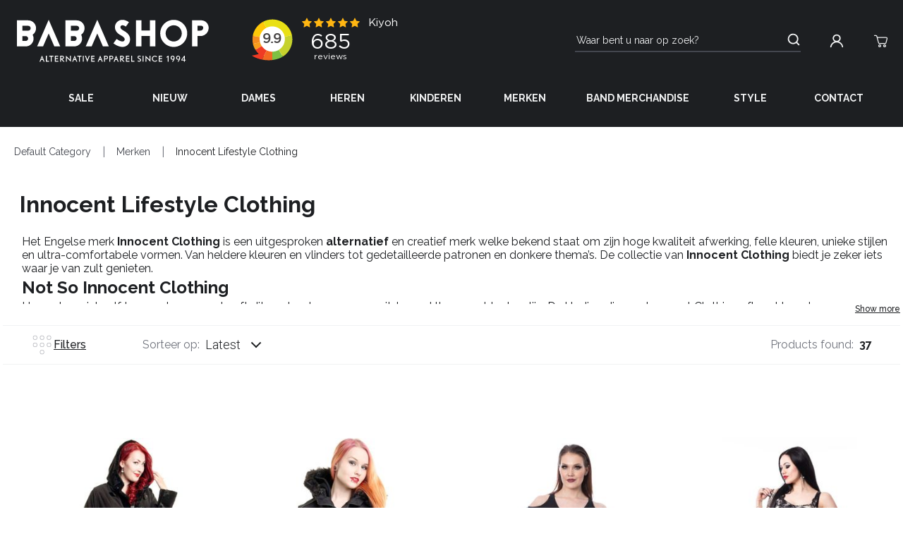

--- FILE ---
content_type: text/html
request_url: https://www.babashop.nl/merken/innocent-lifestyle-clothing
body_size: 173861
content:
<!DOCTYPE html>
<html data-vue-meta-server-rendered lang="nl" data-vue-meta="%7B%22lang%22:%7B%221%22:%22nl%22%7D%7D">
  <head><!-- index for default theme -->
  	<title>Online Metal, Gothic, Punk &amp; Rockabilly shop | Babashop | Stoere Innocent Lifestyle Clothing | Babashop Maastricht</title>
		<meta data-vue-meta="1" charset="utf-8"><meta data-vue-meta="1" name="viewport" content="width=device-width,initial-scale=1,minimal-ui"><meta data-vue-meta="1" name="robots" content="index, follow"><meta data-vue-meta="1" name="mobile-web-app-capable" content="yes"><meta data-vue-meta="1" name="theme-color" content="#ffffff"><meta data-vue-meta="1" name="apple-mobile-web-app-status-bar-style" content="#ffffff"><meta data-vue-meta="1" property="og:title" content="Babashop"><meta data-vue-meta="1" property="og:description" content="Online Metal, Gothic, Punk &amp; Rockabilly shop"><meta data-vue-meta="1" property="og:image" content="https://www.babashop.nl/assets/android-icon-96x96.png"><meta data-vue-meta="1" property="og:image:alt" content="Babashop Logo"><meta data-vue-meta="1" property="og:url" content="https://www.babashop.nl/"><meta data-vue-meta="1" data-vmid="description" name="description" content="Innocent Lifestyle Clothing is een creatief merk met kwalitatieve kleding, nu te vinden in de webshop of de winkel. ✔ Grote voorraad ✔ Snelle bezorging">
		<meta name="generator" content="Vue Storefront">
		<link data-vue-meta="1" rel="icon" type="image/x-icon" href="/assets/icons/baba/babashop-favicon.ico" sizes="32x32"><link data-vue-meta="1" rel="icon" type="image/png" href="/assets/baba/favicon-16x16.png" sizes="16x16"><link data-vue-meta="1" rel="apple-touch-icon" href="/assets/apple-touch-icon.png"><link data-vue-meta="1" rel="apple-touch-startup-image" href="/assets/apple_splash_2048.png" sizes="2048x2732"><link data-vue-meta="1" rel="apple-touch-startup-image" href="/assets/apple_splash_1668.png" sizes="1668x2224"><link data-vue-meta="1" rel="apple-touch-startup-image" href="/assets/apple_splash_1536.png" sizes="1536x2048"><link data-vue-meta="1" rel="apple-touch-startup-image" href="/assets/apple_splash_1125.png" sizes="1125x2436"><link data-vue-meta="1" rel="apple-touch-startup-image" href="/assets/apple_splash_1242.png" sizes="1242x2208"><link data-vue-meta="1" rel="apple-touch-startup-image" href="/assets/apple_splash_750.png" sizes="750x1334"><link data-vue-meta="1" rel="apple-touch-startup-image" href="/assets/apple_splash_640.png" sizes="640x1136"><link data-vue-meta="1" rel="manifest" href="/assets/manifest.json"><link data-vue-meta="1" rel="preconnect" href="https://fonts.googleapis.com/" crossorigin="anonymous"><link data-vue-meta="1" rel="preconnect" href="https://fonts.gstatic.com/" crossorigin="anonymous"><link data-vue-meta="1" rel="preconnect" href="https://cdn.jsdelivr.net/" crossorigin="anonymous"><link data-vue-meta="1" rel="canonical" href="https://www.babashop.nl/merken/innocent-lifestyle-clothing">
		<link rel="preload" href="/dist/manifest.68c24cc272d1325b1513.js" as="script"><link rel="preload" href="/dist/vendor.68c24cc272d1325b1513.js" as="script"><link rel="preload" href="/dist/app.68c24cc272d1325b1513.js" as="script"><link rel="preload" href="/dist/vendor.68c24cc272d1325b1513.js.map"><link rel="preload" href="/dist/vsf-category.68c24cc272d1325b1513.js" as="script"><link rel="preload" href="/dist/vsf-category.68c24cc272d1325b1513.js.map">
		<style data-vue-ssr-id="b02e41ac:0 b02e41ac:1 1331fba8:0 59324fec:0 42abf280:0 7bb5c938:0 f3ac83c6:0 783596cb:0 68882ca5:0 0674bd0b:0 65bbdfc6:0 14d733fa:0 0f56b819:0 4bd3ac92:0 4766ba31:0 979ce9ac:0 5a3c3b76:0 7b6b3408:0 1ba85bd1:0 b60e64b6:0 b30baa84:0 67b73dbb:0 94fa9ae8:0 7997330e:0 774c814e:0 201f1fe8:0 c18c8a3e:0 74366ca2:0 775da8c4:0 44a52c7e:0 5f049efa:0 6afcc2d4:0 3da0dc99:0 0be11651:0 41039424:0 0ab105b6:0 f2afd236:0 31bdda60:0 82cd7fe2:0 5688eb6d:0 50f67f3c:0 35d9e1fa:0 316f18b0:0 9bbd7a7a:0 62ee4a92:0 3879b1a4:0 5b34116a:0">@import url(https://fonts.googleapis.com/css?family=Raleway:300,400,400i,500,600,700|Roboto:300,300i,400,400i,500,700&display=swap);.glide{position:relative;width:100%;-webkit-box-sizing:border-box;box-sizing:border-box}.glide *{-webkit-box-sizing:inherit;box-sizing:inherit}.glide__track{overflow:hidden}.glide__slides{position:relative;width:100%;list-style:none;-webkit-backface-visibility:hidden;backface-visibility:hidden;-webkit-transform-style:preserve-3d;transform-style:preserve-3d;-ms-touch-action:pan-Y;touch-action:pan-Y;overflow:hidden;padding:0;white-space:nowrap;display:-ms-flexbox;display:flex;-ms-flex-wrap:nowrap;flex-wrap:nowrap;will-change:transform}.glide__slides--dragging{-webkit-user-select:none;-moz-user-select:none;-ms-user-select:none;user-select:none}.glide__slide{width:100%;height:100%;-ms-flex-negative:0;flex-shrink:0;white-space:normal;-webkit-user-select:none;-moz-user-select:none;-ms-user-select:none;user-select:none;-webkit-touch-callout:none;-webkit-tap-highlight-color:transparent}.glide__slide a{-webkit-user-select:none;user-select:none;-webkit-user-drag:none;-moz-user-select:none;-ms-user-select:none}.glide__arrows{-webkit-touch-callout:none;-webkit-user-select:none;-moz-user-select:none;-ms-user-select:none;user-select:none}.glide__bullets{-webkit-touch-callout:none;-webkit-user-select:none;-moz-user-select:none;-ms-user-select:none;user-select:none}.glide--rtl{direction:rtl}.text-black{color:var(--c-dark)!important}.text-black--variant{color:var(--c-dark)!important}.bg-black{background-color:var(--c-dark)!important}.bg-black--variant{background-color:var(--c-dark)!important}.text-white{color:var(--c-white)!important}.text-white--variant{color:var(--c-white)!important}.bg-white{background-color:var(--c-white)!important}.bg-white--variant{background-color:var(--c-white)!important}.text-primary{color:var(--c-primary)!important}.text-primary--variant{color:var(--c-primary-variant)!important}.bg-primary{background-color:var(--c-primary)!important}.bg-primary--variant{background-color:var(--c-primary-variant)!important}.text-secondary{color:var(--c-secondary)!important}.text-secondary--variant{color:var(--c-secondary-variant)!important}.bg-secondary{background-color:var(--c-secondary)!important}.bg-secondary--variant{background-color:var(--c-secondary-variant)!important}.text-light{color:var(--c-light)!important}.text-light--variant{color:var(--c-light-variant)!important}.bg-light{background-color:var(--c-light)!important}.bg-light--variant{background-color:var(--c-light-variant)!important}.text-dark{color:var(--c-dark)!important}.text-dark--variant{color:var(--c-dark-variant)!important}.bg-dark{background-color:var(--c-dark)!important}.bg-dark--variant{background-color:var(--c-dark-variant)!important}.text-info{color:var(--c-info)!important}.text-info--variant{color:var(--c-info-variant)!important}.bg-info{background-color:var(--c-info)!important}.bg-info--variant{background-color:var(--c-info-variant)!important}.text-success{color:var(--c-success)!important}.text-success--variant{color:var(--c-success-variant)!important}.bg-success{background-color:var(--c-success)!important}.bg-success--variant{background-color:var(--c-success-variant)!important}.text-warning{color:var(--c-warning)!important}.text-warning--variant{color:var(--c-warning-variant)!important}.bg-warning{background-color:var(--c-warning)!important}.bg-warning--variant{background-color:var(--c-warning-variant)!important}.text-danger{color:var(--c-danger)!important}.text-danger--variant{color:var(--c-danger-variant)!important}.bg-danger{background-color:var(--c-danger)!important}.bg-danger--variant{background-color:var(--c-danger-variant)!important}@media (min-width:1024px){.mobile-only{display:none!important}}@media (max-width:1023px){.desktop-only{display:none!important}}:root{--c-black:#1d1f22;--c-black-base:29,31,34;--c-black-lighten:#292c30;--c-black-darken:#111214;--c-white:#ffffff;--_c-green-primary:#5ece7b;--_c-green-primary-base:94,206,123;--_c-green-primary-lighten:#72d48b;--_c-green-primary-darken:#4ac86b;--_c-green-secondary:#9ee2b0;--_c-green-secondary-base:158,226,176;--_c-green-secondary-lighten:#b2e8c0;--_c-green-secondary-darken:#8adca0;--_c-dark-primary:#1d1f22;--_c-dark-primary-base:29,31,34;--_c-dark-primary-lighten:#292c30;--_c-dark-primary-darken:#111214;--_c-dark-secondary:#43464E;--_c-dark-secondary-base:67,70,78;--_c-dark-secondary-lighten:#4f525c;--_c-dark-secondary-darken:#373a40;--_c-gray-primary:#72757E;--_c-gray-primary-base:114,117,126;--_c-gray-primary-lighten:#7f828b;--_c-gray-primary-darken:#666971;--_c-gray-secondary:#8D8F9A;--_c-gray-secondary-base:141,143,154;--_c-gray-secondary-lighten:#9b9ca6;--_c-gray-secondary-darken:#7f828e;--_c-gray-accent:#e0e0e1;--_c-gray-accent-base:224,224,225;--_c-gray-accent-lighten:#ededee;--_c-gray-accent-darken:#d3d3d4;--_c-light-primary:#f1f2f3;--_c-light-primary-base:241,242,243;--_c-light-primary-lighten:#fff;--_c-light-primary-darken:#e3e5e7;--_c-light-secondary:#fff;--_c-light-secondary-base:255,255,255;--_c-light-secondary-lighten:#fff;--_c-light-secondary-darken:#f2f2f2;--_c-red-primary:#d12727;--_c-red-primary-base:209,39,39;--_c-red-primary-lighten:#da3838;--_c-red-primary-darken:#bc2323;--_c-red-secondary:#fcede8;--_c-red-secondary-base:252,237,232;--_c-red-secondary-lighten:#fff;--_c-red-secondary-darken:#f9dbd1;--_c-yellow-primary:#ecc713;--_c-yellow-primary-base:236,199,19;--_c-yellow-primary-lighten:#eecd2b;--_c-yellow-primary-darken:#d4b311;--_c-yellow-secondary:#f6e389;--_c-yellow-secondary-base:246,227,137;--_c-yellow-secondary-lighten:#f8e9a1;--_c-yellow-secondary-darken:#f4dd71;--_c-blue-primary:#0468DB;--_c-blue-primary-base:4,104,219;--_c-blue-primary-lighten:#0474f4;--_c-blue-primary-darken:#045cc2;--_c-blue-secondary:#e1f4fe;--_c-blue-secondary-base:225,244,254;--_c-blue-secondary-lighten:#fafdff;--_c-blue-secondary-darken:#c8ebfd;--c-body:var(--_c-light-secondary);--c-text:var(--_c-dark-primary);--c-text-muted:var(--_c-gray-primary);--c-text-disabled:var(--_c-gray-accent);--c-link:var(--_c-dark-secondary);--c-link-hover:var(--c-black);--c-primary:var(--_c-green-primary);--c-primary-base:var(--_c-green-primary-base);--c-primary-lighten:var(--_c-green-primary-lighten);--c-primary-darken:var(--_c-green-primary-darken);--c-primary-variant:var(--_c-green-secondary);--c-on-primary:var(--_c-light-secondary);--c-secondary:var(--_c-dark-primary);--c-secondary-base:var(--_c-dark-primary-base);--c-secondary-lighten:var(--_c-dark-primary-lighten);--c-secondary-darken:var(--_c-dark-primary-darken);--c-secondary-variant:var(--_c-dark-secondary);--c-on-secondary:var(--_c-light-secondary);--c-light:var(--_c-light-primary);--c-light-base:var(--_c-light-primary-base);--c-light-lighten:var(--_c-light-primary-lighten);--c-light-darken:var(--_c-light-primary-darken);--c-light-variant:var(--_c-light-secondary);--c-on-light:var(--c-black);--c-gray:var(--_c-gray-primary);--c-gray-base:var(--_c-gray-primary-base);--c-gray-lighten:var(--_c-gray-primary-lighten);--c-gray-darken:var(--_c-gray-primary-darken);--c-gray-variant:var(--_c-gray-secondary);--c-on-gray:var(--c-black);--c-dark:var(--_c-dark-primary);--c-dark-base:var(--_c-dark-primary-base);--c-dark-lighten:var(--_c-dark-primary-lighten);--c-dark-darken:var(--_c-dark-primary-darken);--c-dark-variant:var(--_c-dark-secondary);--c-on-dark:var(--_c-light-secondary);--c-info:var(--_c-blue-primary);--c-info-base:var(--_c-blue-primary-base);--c-info-lighten:var(--_c-blue-primary-lighten);--c-info-darken:var(--_c-blue-primary-darken);--c-info-variant:var(--_c-blue-secondary);--c-on-info:var(--_c-light-secondary);--c-success:var(--_c-green-primary);--c-success-base:var(--_c-green-primary-base);--c-success-lighten:var(--_c-green-primary-lighten);--c-success-darken:var(--_c-green-primary-darken);--c-success-variant:var(--_c-green-secondary);--c-on-success:var(--_c-light-secondary);--c-warning:var(--_c-yellow-primary);--c-warning-base:var(--_c-yellow-primary-base);--c-warning-lighten:var(--_c-yellow-primary-lighten);--c-warning-darken:var(--_c-yellow-primary-darken);--c-warning-variant:var(--_c-yellow-secondary);--c-on-warning:var(--_c-light-secondary);--c-danger:var(--_c-red-primary);--c-danger-base:var(--_c-red-primary-base);--c-danger-lighten:var(--_c-red-primary-lighten);--c-danger-darken:var(--_c-red-primary-darken);--c-danger-variant:var(--_c-red-secondary);--c-on-danger:var(--_c-light-secondary)}:root{--spacer-2xs:0.25rem;--spacer-xs:0.5rem;--spacer-sm:1rem;--spacer-base:1.5rem;--spacer-lg:2rem;--spacer-xl:2.5rem;--spacer-2xl:5rem;--spacer-3xl:10rem}@media (min-width:1024px){.mobile-only{display:none!important}}@media (max-width:1023px){.desktop-only{display:none!important}}:root{--font-family-primary:"Roboto",serif;--font-family-secondary:"Raleway",sans-serif;--font-light:300;--font-normal:400;--font-medium:500;--font-semibold:600;--font-bold:700;--font-extra-bold:800;--font-black:900;--font-2xs:0.625rem;--font-xs:0.75rem;--font-sm:0.875rem;--font-base:1rem;--font-lg:1.125rem;--font-xl:1.5rem;--h1-font-size:1.375rem;--h2-font-size:1.375rem;--h3-font-size:1rem;--h4-font-size:0.875rem;--h5-font-size:0.75rem;--h6-font-size:0.75rem}@media (min-width:1024px){:root{--h1-font-size:2.625rem;--h2-font-size:2.625rem;--h3-font-size:1.625rem;--h4-font-size:1.125rem;--h5-font-size:0.875rem;--h6-font-size:0.625rem}}.slide-left-enter-active{-webkit-animation:slide-left .5s cubic-bezier(.25,.46,.45,.94) both;animation:slide-left .5s cubic-bezier(.25,.46,.45,.94) both}.slide-left-leave-active{-webkit-animation:slide-left .5s cubic-bezier(.25,.46,.45,.94) both reverse;animation:slide-left .5s cubic-bezier(.25,.46,.45,.94) both reverse}@-webkit-keyframes slide-left{0%{-webkit-transform:translateX(-1000px);transform:translateX(-1000px);opacity:0}100%{-webkit-transform:translateX(0);transform:translateX(0);opacity:1}}@keyframes slide-left{0%{-webkit-transform:translateX(-1000px);transform:translateX(-1000px);opacity:0}100%{-webkit-transform:translateX(0);transform:translateX(0);opacity:1}}.slide-right-enter-active{-webkit-animation:slide-right .5s cubic-bezier(.25,.46,.45,.94) both;animation:slide-right .5s cubic-bezier(.25,.46,.45,.94) both}.slide-right-leave-active{-webkit-animation:slide-right .5s cubic-bezier(.25,.46,.45,.94) both reverse;animation:slide-right .5s cubic-bezier(.25,.46,.45,.94) both reverse}@-webkit-keyframes slide-right{0%{-webkit-transform:translateX(1000px);transform:translateX(1000px);opacity:0}100%{-webkit-transform:translateX(0);transform:translateX(0);opacity:1}}@keyframes slide-right{0%{-webkit-transform:translateX(1000px);transform:translateX(1000px);opacity:0}100%{-webkit-transform:translateX(0);transform:translateX(0);opacity:1}}.fade-enter-active,.fade-leave-active{-webkit-transition:opacity .3s linear;-o-transition:opacity .3s linear;transition:opacity .3s linear}.fade-enter,.fade-leave-to{opacity:0}.collapse-bottom-enter-active,.collapse-bottom-leave-active{-webkit-transition:all .4s cubic-bezier(1,.5,.8,1);-o-transition:all .4s cubic-bezier(1,.5,.8,1);transition:all .4s cubic-bezier(1,.5,.8,1)}.collapse-bottom-enter,.collapse-bottom-leave-to{-webkit-transform:translateY(400px);-ms-transform:translateY(400px);transform:translateY(400px);opacity:0}.collapse-top-enter-active,.collapse-top-leave-active{-webkit-transition:all .4s cubic-bezier(1,.5,.8,1);-o-transition:all .4s cubic-bezier(1,.5,.8,1);transition:all .4s cubic-bezier(1,.5,.8,1)}.collapse-top-enter,.collapse-top-leave-to{-webkit-transform:translateY(-400px);-ms-transform:translateY(-400px);transform:translateY(-400px);opacity:0}.fade-slide-enter-active,.fade-slide-leave-active{-webkit-transition:all .4s cubic-bezier(1,.5,.8,1);-o-transition:all .4s cubic-bezier(1,.5,.8,1);transition:all .4s cubic-bezier(1,.5,.8,1)}.fade-slide-enter,.fade-slide-leave-to{-webkit-transform:translateX(-400px);-ms-transform:translateX(-400px);transform:translateX(-400px);opacity:0}.fade-slide-enter-active{-webkit-transition:opacity .3s linear;-o-transition:opacity .3s linear;transition:opacity .3s linear}.fade-collapse-enter-active,.fade-collapse-leave-active{-webkit-transition:all .4s cubic-bezier(1,.5,.8,1);-o-transition:all .4s cubic-bezier(1,.5,.8,1);transition:all .4s cubic-bezier(1,.5,.8,1)}.fade-collapse-enter,.fade-collapse-leave-to{-webkit-transform:translateY(400px);-ms-transform:translateY(400px);transform:translateY(400px);opacity:0}.fade-collapse-enter-active{-webkit-transition:opacity .3s linear;-o-transition:opacity .3s linear;transition:opacity .3s linear}.bounce-enter-active{-webkit-animation:bounce-in .3s;animation:bounce-in .3s}.bounce-leave-active{animation:bounce-in .3s reverse}@media (min-width:1024px){.mobile-only{display:none!important}}@media (max-width:1023px){.desktop-only{display:none!important}}body{--overlay-z-index:1;--sidebar-aside-z-index:2;--sidebar-z-index:2;--bottom-navigation-height:3.75rem;--bar-height:3.125rem;--notification-font-size:var(--font-sm);color:var(--c-text);font-size:var(--font-size-regular);font-family:var(--font-family-secondary);font-weight:var(--font-weight-primary);margin:0;padding:0}body .payment-icon img,body .sf-button,body .sf-icon,body .sf-menu-item,body a{cursor:url([data-uri]),auto!important}body a{text-decoration:none;color:var(--c-link)}body a:hover{color:var(--c-primary)}#viewport{position:relative}@media (min-width:1024px){.sidebar__microcart{--sidebar-aside-width:700px}}.m-loader[data-v-1fd949c8]{position:fixed;top:0;left:0;bottom:0;right:0;background-color:rgba(0,0,0,.65);z-index:1001}.m-loader--container[data-v-1fd949c8]{position:absolute;left:50%;top:50%;-webkit-transform:translateY(-50%) translateX(-50%);-ms-transform:translateY(-50%) translateX(-50%);transform:translateY(-50%) translateX(-50%)}.m-loader .sf-loader[data-v-1fd949c8]{width:38px;height:38px;margin:0 auto}.m-loader--message[data-v-1fd949c8]{color:#fff;text-align:center;margin-top:10px}.m-loader .sf-loader__overlay{background-color:transparent}@media (min-width:1024px){.mobile-only{display:none!important}}@media (max-width:1023px){.desktop-only{display:none!important}}.sf-loader{position:relative;width:100%;height:100%}.sf-loader__overlay{position:absolute;top:0;left:0;right:0;bottom:0;display:-ms-flexbox;display:flex;-ms-flex-pack:center;justify-content:center;-ms-flex-align:center;align-items:center;background:var(--loader-overlay-background,var(--c-white))}.sf-loader__spinner{stroke:var(--loader-spinner-stroke,var(--c-primary))}@media (min-width:1024px){.mobile-only[data-v-6f8a252e]{display:none!important}}@media (max-width:1023px){.desktop-only[data-v-6f8a252e]{display:none!important}}.sf-header-navigation-item[data-v-6f8a252e]::after{bottom:0;width:0}.sf-header-navigation-item:hover .m-menu[data-v-6f8a252e]{opacity:1;visibility:visible}.sf-header-navigation-item[data-v-6f8a252e]:hover::after{width:100%}.overlay[data-v-6f8a252e]{position:absolute;z-index:1}.o-header[data-v-6f8a252e]{--header-navigation-item-margin:0 2rem 0 0;-webkit-box-sizing:border-box;box-sizing:border-box}.o-header a.active[data-v-6f8a252e]{font-weight:700}.o-header .search-container[data-v-6f8a252e]{display:-ms-flexbox;display:flex}.o-header .search-container .o-search[data-v-6f8a252e]{-ms-flex-positive:1;flex-grow:1}@media (max-width:1023px){.o-header .search-container[data-v-6f8a252e]{width:100%}.o-header .search-container .sf-button[data-v-6f8a252e]{margin:0 0 0 var(--spacer-sm)}}@media (max-width:1023px){.o-header .mobile-menu[data-v-6f8a252e]{position:fixed;opacity:1;visibility:visible;top:0;z-index:1;--mega-menu-aside-menu-height:calc(100vh - var(--bottom-navigation-height) - var(--bar-height))}}@media (max-width:1023px){.sf-header__icons[data-v-6f8a252e]{display:none}}@media (min-width:1024px){.sf-header__icons[data-v-6f8a252e]{display:-ms-flexbox;display:flex}.sf-header__icons .sf-header__icon[data-v-6f8a252e]{cursor:pointer}}@media (min-width:1024px){.mobile-only[data-v-53de744b]{display:none!important}}@media (max-width:1023px){.desktop-only[data-v-53de744b]{display:none!important}}.hamburger-menu>svg[data-v-53de744b]{width:32px}.sf-header-navigation-item[data-v-53de744b]{white-space:nowrap}.sf-header-navigation-item>[data-v-53de744b]{color:var(--header-navigation-item-color,var(--c-light))}.sf-header-navigation-item[data-v-53de744b]::after{bottom:0;width:0}.sf-header-navigation-item:hover>[data-v-53de744b]{--header-navigation-item-color:var(--c-primary)}.sf-header-navigation-item:hover .m-menu[data-v-53de744b]{opacity:1;visibility:visible}.sf-header-navigation-item[data-v-53de744b]:hover::after{--header-navigation-item-underline-color:var(--c-primary);width:100%}.sf-header-navigation-item:active>[data-v-53de744b]{--header-navigation-item-color:var(--c-primary)}.sf-header-navigation-item[data-v-53de744b]:active::after{--header-navigation-item-background-underline:var(--c-primary)}.overlay[data-v-53de744b]{position:absolute;z-index:1}.o-header[data-v-53de744b]{--header-navigation-item-margin:0 1rem 0 0;-webkit-box-sizing:border-box;box-sizing:border-box}.o-header a.active[data-v-53de744b]{font-weight:700}.o-header .search-container[data-v-53de744b]{display:-ms-flexbox;display:flex}.o-header .search-container .o-search[data-v-53de744b]{-ms-flex-positive:1;flex-grow:1}@media (max-width:1023px){.o-header .search-container[data-v-53de744b]{width:100%}.o-header .search-container .sf-button[data-v-53de744b]{margin:0 0 0 var(--spacer-sm)}}@media (max-width:1023px){.o-header .mobile-menu[data-v-53de744b]{position:fixed;opacity:1;visibility:visible;top:0;z-index:1;--mega-menu-aside-menu-height:calc(
        100vh - var(--bottom-navigation-height) - var(--bar-height)
      )}}@media (max-width:1023px){.sf-header__icons[data-v-53de744b]{display:none}}@media (min-width:1024px){.sf-header__icons[data-v-53de744b]{display:-ms-flexbox;display:flex}.sf-header__icons .sf-header__icon[data-v-53de744b]{cursor:pointer}}@media (min-width:1024px){.mobile-only{display:none!important}}@media (max-width:1023px){.desktop-only{display:none!important}}.checkout .sf-header__menu{display:none}.sf-header__wrapper{background:var(--c-dark)!important}.sf-header__icon{--icon-color:var(--c-light)!important}.sf-header__icon:hover{--icon-color:var(--c-primary)!important}.sf-header-navigation-item>*{color:var(--c-light)!important}.sf-header-navigation-item:hover>*{color:var(--c-primary)!important}.sf-header header .sf-header__logo{height:68px}.sf-header header .sf-header__icons{width:125px}@media (max-width:1023px){.sf-header header{-ms-flex-wrap:nowrap;flex-wrap:nowrap}}@media (min-width:1024px){.sf-header header{padding-top:1rem!important;-ms-flex-wrap:wrap!important;flex-wrap:wrap!important}.sf-header__actions{-ms-flex:50% 1!important;flex:50% 1!important}.sf-header__navigation{-ms-flex:1 1 auto!important;flex:1 1 auto!important}}.sf-search-bar__input{color:var(--c-light)!important}.sf-search-bar__input::-webkit-input-placeholder{color:var(--c-light)!important}.sf-search-bar__input::-moz-placeholder{color:var(--c-light)!important}.sf-search-bar__input::-ms-input-placeholder{color:var(--c-light)!important}.sf-search-bar__input::placeholder{color:var(--c-light)!important}.sf-search-bar__icon .sf-icon{--icon-color:var(--c-light)!important}@media (min-width:1024px){.mobile-only{display:none!important}}@media (max-width:1023px){.desktop-only{display:none!important}}.sf-overlay{position:fixed;top:0;right:0;bottom:0;left:0;z-index:var(--overlay-z-index,1);background:var(--overlay-background,rgba(var(--c-gray-base),.7))}@media (min-width:1024px){.mobile-only{display:none!important}}@media (max-width:1023px){.desktop-only{display:none!important}}.sf-header-navigation-item{-ms-flex:1;flex:1;display:-ms-flexbox;display:flex}.sf-header-navigation-item>:not(.sf-mega-menu){--link-color:var(--header-navigation-item-color, var(--c-dark-variant));-webkit-box-sizing:border-box;box-sizing:border-box;-ms-flex:1;flex:1;display:-ms-flexbox;display:flex;-ms-flex-align:center;align-items:center;-ms-flex-pack:center;justify-content:center;padding:var(--header-navigation-item-padding,calc(var(--spacer-sm) - 1px) var(--spacer-sm));margin:var(--header-navigation-item-margin,0);border:var(--header-navigation-item-border,var(--header-navigation-item-border-style,solid) var(--header-navigation-item-border-color,transparent));border-width:var(--header-navigation-item-border-width,0 0 2px 0);-webkit-transition:var(--header-navigation-item-transition,border-color 150ms ease-in-out,color 150ms ease-in-out);-o-transition:var(--header-navigation-item-transition,border-color 150ms ease-in-out,color 150ms ease-in-out);transition:var(--header-navigation-item-transition,border-color 150ms ease-in-out,color 150ms ease-in-out);color:var(--header-navigation-item-color,var(--c-dark-variant));font:var(--header-navigation-item-font,var(--header-navigation-item-font-weight,var(--font-bold)) var(--header-navigation-item-font-size,var(--font-sm))/var(--header-navigation-item-font-line-height,1.2) var(--header-navigation-item-font-family,var(--font-family-secondary)));text-transform:uppercase;text-decoration:initial;text-align:center}@media (min-width:1024px){.sf-header-navigation-item>:not(.sf-mega-menu){padding:var(--header-navigation-item-padding,calc(var(--spacer-lg) - 1px) var(--spacer-sm));margin:var(--header-navigation-item-margin,0)}}.sf-header-navigation-item>:not(.sf-mega-menu):focus{--header-navigation-item-color:var(--c-text);--header-navigation-item-border-color:var(--c-primary)}.sf-header-navigation-item:hover>:not(.sf-mega-menu){--header-navigation-item-color:var(--c-text);--header-navigation-item-border-color:var(--c-primary)}.sf-header-navigation-item:hover>:not(.sf-mega-menu):active{--header-navigation-item-color:var(--c-primary)}.sf-header-navigation-item--is-active:hover>:not(.sf-mega-menu){--header-navigation-item-color:var(--c-primary)}.sf-header{position:relative}.sf-header__wrapper{position:var(--header-wrapper-position);z-index:var(--header-wrapper-z-index,1);width:100%;background:var(--header-background,#fff);-webkit-transition:var(--header-wrapper-transition,transform 150ms ease-in-out);-o-transition:var(--header-wrapper-transition,transform 150ms ease-in-out);transition:var(--header-wrapper-transition,transform 150ms ease-in-out);-webkit-transform:var(--header-wrapper-transform);-ms-transform:var(--header-wrapper-transform);transform:var(--header-wrapper-transform);-webkit-box-shadow:var(--header-box-shadow);box-shadow:var(--header-box-shadow)}.sf-header header{display:-ms-flexbox;display:flex;-ms-flex-wrap:var(--header-flex-wrap,wrap);flex-wrap:var(--header-flex-wrap,wrap);-ms-flex-align:center;align-items:center;-ms-flex-pack:center;justify-content:center;padding:var(--header-padding,0 var(--spacer-sm));max-width:var(--header-width,77.5rem);margin:var(--header-margin,0 auto)}@media (min-width:1024px){.sf-header header{-ms-flex-wrap:var(--header-flex-wrap,nowrap);flex-wrap:var(--header-flex-wrap,nowrap)}}.sf-header__logo{--image-width:var(--header-logo-width, auto);--image-height:var(--header-logo-height, 2.125rem);-ms-flex:0 0 var(--header-logo-width,auto);flex:0 0 var(--header-logo-width,auto);margin:var(--header-logo-margin,var(--spacer-xs) 0)}.sf-header__title{margin:var(--header-title-margin,var(--spacer-xs) 0)}.sf-header__aside:not(:empty){margin:var(--header-aside-margin,0 0 0 auto)}.sf-header__actions{-ms-flex:100%;flex:100%;display:-ms-flexbox;display:flex;-ms-flex-wrap:var(--header-actions-flex-wrap,wrap);flex-wrap:var(--header-actions-flex-wrap,wrap);-ms-flex-align:center;align-items:center;-ms-flex-pack:end;justify-content:flex-end}@media (min-width:1024px){.sf-header__actions{-ms-flex-wrap:var(--header-actions-flex-wrap,nowrap);flex-wrap:var(--header-actions-flex-wrap,nowrap)}}.sf-header__navigation{-ms-flex-order:1;order:1;display:var(--header-navigation-display,none);-ms-flex:0 0 calc(100% + var(--spacer-sm) * 2);flex:0 0 calc(100% + var(--spacer-sm) * 2);margin:var(--header-navigation-margin,0 calc(var(--spacer-sm) * -1))}@media (min-width:1024px){.sf-header__navigation{--header-navigation-display:flex;--header-navigation-margin:0 auto 0 var(--spacer-xl);-ms-flex-order:0;order:0;-ms-flex:0 0 auto;flex:0 0 auto}}.sf-header__search{--search-bar-display:none;-ms-flex:var(--header-search-flex,0 0 100%);flex:var(--header-search-flex,0 0 100%);margin:var(--spacer-xs) 0}@media (min-width:1024px){.sf-header__search{--search-bar-display:flex;--header-search-flex:0 1 19.875rem}}.sf-header__icons{-ms-flex-order:var(--header-icons-order);order:var(--header-icons-order);display:var(--header-icons-display,none);margin:var(--header-icons-margin)}@media (min-width:1024px){.sf-header__icons{--header-icons-display:flex;margin:var(--header-icons-margin,var(--spacer-sm) 0)}}.sf-header__icon{--icon-color:var(--c-dark-variant);--icon-badge-top:-0.5rem;--icon-badge-right:-0.5rem}.sf-header__icon:hover{--icon-color:var(--c-text)}.sf-header__icon--is-active{--icon-color:var(--c-primary)}.sf-header__action{margin:var(--header-action-margin,0 0 0 var(--spacer-xl))}.sf-header-height{-webkit-box-sizing:border-box;box-sizing:border-box}.sf-header--is-sticky{--header-wrapper-position:fixed;height:var(--_header-height)}.sf-header--is-hidden{--header-wrapper-transform:translate3d(0, -100%, 0);--header-wrapper-transition:transform 300ms ease-in-out}.sf-header--has-mobile-navigation,.sf-header--has-mobile-search{--header-box-shadow:0px 4px 11px rgba(29, 31, 34, 0.1)}@media (min-width:1024px){.sf-header--has-mobile-navigation,.sf-header--has-mobile-search{--header-box-shadow:none}}.sf-header--has-mobile-search .sf-header__search{--search-bar-display:flex}.sf-header--has-mobile-navigation{--header-navigation-display:flex}@media (min-width:1024px){.sf-header--multiline{--header-icons-margin:var(--spacer-sm) 0 var(--spacer-sm) 100%;--header-icons-order:-1;--header-actions-flex-wrap:wrap;--header-navigation-item-padding:calc(var(--spacer-sm) - 1px) var(--spacer-sm)}}@media (min-width:1024px){.mobile-only[data-v-4b560559]{display:none!important}}@media (max-width:1023px){.desktop-only[data-v-4b560559]{display:none!important}}@media (min-width:1024px){.sf-header__search-panel[data-v-4b560559]{min-height:54px}}@media (min-width:1024px){.sf-header__menu[data-v-4b560559]{min-height:80px}}@media (min-width:1024px){.mobile-only{display:none!important}}@media (max-width:1023px){.desktop-only{display:none!important}}.sf-button{-webkit-box-sizing:border-box;box-sizing:border-box;width:var(--button-size,var(--button-width));height:var(--button-size,var(--button-height));display:var(--button-display,flex);-ms-flex-align:center;align-items:center;-ms-flex-pack:center;justify-content:center;padding:var(--button-padding,var(--spacer-sm) calc(var(--spacer-sm) * 2));color:var(--button-color,var(--c-light-variant));background:var(--button-background,var(--c-primary));-webkit-box-shadow:var(--button-box-shadow);box-shadow:var(--button-box-shadow);text-transform:var(--button-text-transform,uppercase);-webkit-text-decoration:var(--button-text-decoration);text-decoration:var(--button-text-decoration);-webkit-transition:var(--button-transition,box-shadow 150ms ease-in-out);-o-transition:var(--button-transition,box-shadow 150ms ease-in-out);transition:var(--button-transition,box-shadow 150ms ease-in-out);cursor:var(--button-cursor,pointer);border-radius:var(--button-border-radius,0);white-space:var(--button-wrap,nowrap);font:var(--button-font,var(--button-font-weight,var(--font-semibold)) var(--button-font-size,var(--font-base))/var(--button-font-line-height,1.2) var(--button-font-family,var(--font-family-secondary)));border:var(--button-border,var(--button-border-style,solid) var(--button-border-color,var(--c-primary)));border-width:var(--button-border-width,0)}.sf-button.color-black{--button-background:var(--c-dark)}.sf-button.color-black:active{--button-background:var(--c-dark)}.sf-button.color-white{--button-background:var(--c-white)}.sf-button.color-white:active{--button-background:var(--c-white)}.sf-button.color-primary{--button-background:var(--c-primary)}.sf-button.color-primary:active{--button-background:var(--c-primary-variant)}.sf-button.color-secondary{--button-background:var(--c-secondary)}.sf-button.color-secondary:active{--button-background:var(--c-secondary-variant)}.sf-button.color-light{--button-background:var(--c-light)}.sf-button.color-light:active{--button-background:var(--c-light-variant)}.sf-button.color-dark{--button-background:var(--c-dark)}.sf-button.color-dark:active{--button-background:var(--c-dark-variant)}.sf-button.color-info{--button-background:var(--c-info)}.sf-button.color-info:active{--button-background:var(--c-info-variant)}.sf-button.color-success{--button-background:var(--c-success)}.sf-button.color-success:active{--button-background:var(--c-success-variant)}.sf-button.color-warning{--button-background:var(--c-warning)}.sf-button.color-warning:active{--button-background:var(--c-warning-variant)}.sf-button.color-danger{--button-background:var(--c-danger)}.sf-button.color-danger:active{--button-background:var(--c-danger-variant)}.sf-button:hover{--button-box-shadow:0px 4px 4px rgba(0, 0, 0, 0.25)}.sf-button:active{--button-box-shadow:none;--button-background:var(--c-primary-variant);--button-transition:background 150ms linear}.sf-button:disabled{--button-background:var(--c-light);--button-color:var(--c-text-muted);--button-cursor:default;--button-box-shadow:none}.sf-button--pure{--button-padding:0;--button-background:transparent;--button-color:var(--c-text);--button-text-transform:none;--button-wrap:normal}.sf-button--pure:hover{--button-box-shadow:0}.sf-button--pure:active{--button-background:transparent}.sf-button--full-width{--button-width:100%}.sf-button--outline{--button-border-width:2px 2px 2px 2px;--button-background:transparent;--button-color:var(--c-text)}.sf-button--outline:active{--button-border-color:var(--c-primary-variant);--button-background:transparent;--button-color:var(--c-text-muted);--button-transition:color 150ms linear}.sf-button--outline:disabled{--button-border-color:var(--c-light);--button-background:transparent;--button-color:var(--c-text-muted)}.sf-button--outline.color-black{--button-border-color:var(--c-dark);--button-background:transparent}.sf-button--outline.color-black:active{--button-background:transparent}.sf-button--outline.color-white{--button-border-color:var(--c-white);--button-background:transparent}.sf-button--outline.color-white:active{--button-background:transparent}.sf-button--outline.color-primary{--button-border-color:var(--c-primary);--button-background:transparent}.sf-button--outline.color-primary:active{--button-background:transparent}.sf-button--outline.color-secondary{--button-border-color:var(--c-secondary);--button-background:transparent}.sf-button--outline.color-secondary:active{--button-background:transparent}.sf-button--outline.color-light{--button-border-color:var(--c-light);--button-background:transparent}.sf-button--outline.color-light:active{--button-background:transparent}.sf-button--outline.color-dark{--button-border-color:var(--c-dark);--button-background:transparent}.sf-button--outline.color-dark:active{--button-background:transparent}.sf-button--outline.color-info{--button-border-color:var(--c-info);--button-background:transparent}.sf-button--outline.color-info:active{--button-background:transparent}.sf-button--outline.color-success{--button-border-color:var(--c-success);--button-background:transparent}.sf-button--outline.color-success:active{--button-background:transparent}.sf-button--outline.color-warning{--button-border-color:var(--c-warning);--button-background:transparent}.sf-button--outline.color-warning:active{--button-background:transparent}.sf-button--outline.color-danger{--button-border-color:var(--c-danger);--button-background:transparent}.sf-button--outline.color-danger:active{--button-background:transparent}.sf-button--text{--button-border-width:0;--button-padding:0;--button-background:transparent;--button-color:var(--c-text);--button-text-transform:none;--button-text-decoration:underline;--button-font-size:var(--font-xs);--button-font-weight:var(--font-medium);display:inline}.sf-button--text:hover{--button-box-shadow:none;--button-background:transparent;--button-color:var(--c-primary)}.sf-button--text:active{--button-color:var(--c-gray)}.sf-button--text:disabled{--button-background:transparent;--button-color:var(--c-text-muted)}.sf-button--text.color-black{--button-background:transparent}.sf-button--text.color-black:hover{--button-color:var(--c-dark)}.sf-button--text.color-black:active{--button-color:var(--c-gray);--button-background:transparent}.sf-button--text.color-black:disabled:hover{--button-color:var(--c-text-muted)}.sf-button--text.color-white{--button-background:transparent}.sf-button--text.color-white:hover{--button-color:var(--c-white)}.sf-button--text.color-white:active{--button-color:var(--c-gray);--button-background:transparent}.sf-button--text.color-white:disabled:hover{--button-color:var(--c-text-muted)}.sf-button--text.color-primary{--button-background:transparent}.sf-button--text.color-primary:hover{--button-color:var(--c-primary)}.sf-button--text.color-primary:active{--button-color:var(--c-gray);--button-background:transparent}.sf-button--text.color-primary:disabled:hover{--button-color:var(--c-text-muted)}.sf-button--text.color-secondary{--button-background:transparent}.sf-button--text.color-secondary:hover{--button-color:var(--c-secondary)}.sf-button--text.color-secondary:active{--button-color:var(--c-gray);--button-background:transparent}.sf-button--text.color-secondary:disabled:hover{--button-color:var(--c-text-muted)}.sf-button--text.color-light{--button-background:transparent}.sf-button--text.color-light:hover{--button-color:var(--c-light)}.sf-button--text.color-light:active{--button-color:var(--c-gray);--button-background:transparent}.sf-button--text.color-light:disabled:hover{--button-color:var(--c-text-muted)}.sf-button--text.color-dark{--button-background:transparent}.sf-button--text.color-dark:hover{--button-color:var(--c-dark)}.sf-button--text.color-dark:active{--button-color:var(--c-gray);--button-background:transparent}.sf-button--text.color-dark:disabled:hover{--button-color:var(--c-text-muted)}.sf-button--text.color-info{--button-background:transparent}.sf-button--text.color-info:hover{--button-color:var(--c-info)}.sf-button--text.color-info:active{--button-color:var(--c-gray);--button-background:transparent}.sf-button--text.color-info:disabled:hover{--button-color:var(--c-text-muted)}.sf-button--text.color-success{--button-background:transparent}.sf-button--text.color-success:hover{--button-color:var(--c-success)}.sf-button--text.color-success:active{--button-color:var(--c-gray);--button-background:transparent}.sf-button--text.color-success:disabled:hover{--button-color:var(--c-text-muted)}.sf-button--text.color-warning{--button-background:transparent}.sf-button--text.color-warning:hover{--button-color:var(--c-warning)}.sf-button--text.color-warning:active{--button-color:var(--c-gray);--button-background:transparent}.sf-button--text.color-warning:disabled:hover{--button-color:var(--c-text-muted)}.sf-button--text.color-danger{--button-background:transparent}.sf-button--text.color-danger:hover{--button-color:var(--c-danger)}.sf-button--text.color-danger:active{--button-color:var(--c-gray);--button-background:transparent}.sf-button--text.color-danger:disabled:hover{--button-color:var(--c-text-muted)}.sf-button--underlined{--button-border-width:0 0 1px 0;--button-border-color:var(--c-light);--button-background:transparent;--button-color:var(--c-text-muted)}.sf-button--underlined:hover{--button-box-shadow:none}.sf-button--underlined:active{--button-background:var(--c-gray-variant);--button-color:var(--c-light-variant)}.sf-button--underlined.color-black{--button-background:transparent}.sf-button--underlined.color-black:active{--button-background:var(--c-dark);--button-border-width:0 0 1px 0;--button-border-color:var(--c-light)}.sf-button--underlined.color-white{--button-background:transparent}.sf-button--underlined.color-white:active{--button-background:var(--c-white);--button-border-width:0 0 1px 0;--button-border-color:var(--c-light)}.sf-button--underlined.color-primary{--button-background:transparent}.sf-button--underlined.color-primary:active{--button-background:var(--c-primary);--button-border-width:0 0 1px 0;--button-border-color:var(--c-light)}.sf-button--underlined.color-secondary{--button-background:transparent}.sf-button--underlined.color-secondary:active{--button-background:var(--c-secondary);--button-border-width:0 0 1px 0;--button-border-color:var(--c-light)}.sf-button--underlined.color-light{--button-background:transparent}.sf-button--underlined.color-light:active{--button-background:var(--c-light);--button-border-width:0 0 1px 0;--button-border-color:var(--c-light)}.sf-button--underlined.color-dark{--button-background:transparent}.sf-button--underlined.color-dark:active{--button-background:var(--c-dark);--button-border-width:0 0 1px 0;--button-border-color:var(--c-light)}.sf-button--underlined.color-info{--button-background:transparent}.sf-button--underlined.color-info:active{--button-background:var(--c-info);--button-border-width:0 0 1px 0;--button-border-color:var(--c-light)}.sf-button--underlined.color-success{--button-background:transparent}.sf-button--underlined.color-success:active{--button-background:var(--c-success);--button-border-width:0 0 1px 0;--button-border-color:var(--c-light)}.sf-button--underlined.color-warning{--button-background:transparent}.sf-button--underlined.color-warning:active{--button-background:var(--c-warning);--button-border-width:0 0 1px 0;--button-border-color:var(--c-light)}.sf-button--underlined.color-danger{--button-background:transparent}.sf-button--underlined.color-danger:active{--button-background:var(--c-danger);--button-border-width:0 0 1px 0;--button-border-color:var(--c-light)}@media (min-width:1024px){.mobile-only{display:none!important}}@media (max-width:1023px){.desktop-only{display:none!important}}.sf-icon{position:var(--icon-position,relative);display:-ms-flexbox;display:flex;-webkit-box-sizing:border-box;box-sizing:border-box;width:var(--icon-width,var(--icon-size,1.625rem));height:var(--icon-height,var(--icon-size,1.625rem));background:0 0;fill:var(--icon-color,var(--c-black))}.sf-icon img,.sf-icon svg{width:inherit;height:inherit}.sf-icon__badge{position:absolute;top:var(--icon-badge-top,0);right:var(--icon-badge-right,0)}.sf-icon.color-white{--icon-color:var(--c-white)}.sf-icon.color-black{--icon-color:var(--c-black)}.sf-icon.color-primary{--icon-color:var(--c-primary)}.sf-icon.color-primary-variant{--icon-color:var(--c-primary-variant)}.sf-icon.color-dark-secondary{--icon-color:var(--_c-dark-secondary)}.sf-icon.color-green-primary{--icon-color:var(--_c-green-primary)}.sf-icon.color-green-secondary{--icon-color:var(--_c-green-secondary)}.sf-icon.color-gray-primary{--icon-color:var(--_c-gray-primary)}.sf-icon.color-gray-secondary{--icon-color:var(--_c-gray-secondary)}.sf-icon.color-light-primary{--icon-color:var(--_c-light-primary)}.sf-icon.color-light-secondary{--icon-color:var(--_c-light-secondary)}.sf-icon.color-red-primary{--icon-color:var(--_c-red-primary)}.sf-icon.color-red-secondary{--icon-color:var(--_c-red-secondary)}.sf-icon.color-yellow-primary{--icon-color:var(--_c-yellow-primary)}.sf-icon.color-yellow-secondary{--icon-color:var(--_c-yellow-secondary)}.sf-icon.color-blue-primary{--icon-color:var(--_c-blue-primary)}.sf-icon.color-blue-secondary{--icon-color:var(--_c-blue-secondary)}.sf-icon.size-xxs{--icon-size:1rem}.sf-icon.size-xs{--icon-size:1.4rem}.sf-icon.size-sm{--icon-size:1.625rem}.sf-icon.size-md{--icon-size:1.8rem}.sf-icon.size-lg{--icon-size:2rem}.sf-icon.size-xl{--icon-size:2.2rem}.sf-icon.size-xxl{--icon-size:2.5rem}.sf-icon.size-xl3{--icon-size:2.8rem}.sf-icon.size-xl4{--icon-size:3.25rem}.a-logo[data-v-aa0d7cf8]{display:-ms-inline-flexbox;display:inline-flex}@media (min-width:1024px){.mobile-only[data-v-c2b64f6c]{display:none!important}}@media (max-width:1023px){.desktop-only[data-v-c2b64f6c]{display:none!important}}.a-logo[data-v-c2b64f6c]{display:-ms-inline-flexbox;display:inline-flex}@media (max-width:1023px){.a-logo[data-v-c2b64f6c]{padding-left:1rem}}.a-logo[data-v-c2b64f6c] .sf-header__logo{--header-logo-width:280px;--header-logo-height:autopx}@media only screen and (min-device-width:320px) and (max-device-width:380px){.a-logo[data-v-c2b64f6c] .sf-header__logo{--header-logo-width:240px;--header-logo-height:autopx}}@media (min-width:1024px){.mobile-only{display:none!important}}@media (max-width:1023px){.desktop-only{display:none!important}}.sf-image{position:relative;display:inline-block;line-height:0;overflow:hidden}.sf-image img{width:var(--image-width);max-width:100%;height:var(--image-height,auto)}.sf-image--has-size{width:100%;max-width:calc(var(--_image-width) * 1px)}.sf-image--has-size img:not(.noscript){position:absolute;top:50%;left:0;-webkit-transform:translate3d(0,-50%,0);transform:translate3d(0,-50%,0)}.sf-image--has-size::after{display:block;content:"";padding-bottom:calc(var(--_image-height)/ var(--_image-width) * 100%)}.sf-image__overlay{position:absolute;top:0;right:0;left:0;bottom:0;display:-ms-flexbox;display:flex;-ms-flex-pack:center;justify-content:center;-ms-flex-align:center;align-items:center;padding:var(--image-ovarlay-padding,var(--spacer-sm));background:var(--image-ovarlay-background,rgba(var(--c-dark-base),.6));color:var(--image-overlay-color,var(--c-white));opacity:var(--image-overlay-opacity,0);font:var(--image-overlay-font,var(--image-overlay-font-weight,var(--font-light)) var(--image-overlay-font-size,var(--font-sm))/var(--image-overlay-font-line-height,1.6) var(--image-overlay-font-family,var(--font-family-secondary)));-webkit-transition:opacity 150ms ease-in-out;-o-transition:opacity 150ms ease-in-out;transition:opacity 150ms ease-in-out}.sf-image:hover{--image-overlay-opacity:1}.sf-header__wrapper .kiyoh-widget-container[data-v-759b831c]{margin-left:50px}@media (min-width:1024px){.mobile-only{display:none!important}}@media (max-width:1023px){.desktop-only{display:none!important}}.sf-search-bar{-webkit-box-sizing:border-box;box-sizing:border-box;position:relative;display:var(--search-bar-display,flex);-ms-flex-align:center;align-items:center;background:var(--search-bar-background);padding:var(--search-bar-padding);width:var(--search-bar-width);height:var(--search-bar-height,2rem)}.sf-search-bar__icon{--icon-size:1.25rem;position:absolute;bottom:var(--spacer-xs);right:var(--search-bar-icon-right,0);display:var(--search-bar-icon-display,block)}.sf-search-bar__input{position:relative;-ms-flex-positive:1;flex-grow:1;background:0 0;text-align:var(--search-bar-input-text-align);width:100%;height:100%;font:var(--search-bar-font,var(--search-bar-font-weight,var(--font-normal)) var(--search-bar-font-size,var(--font-sm))/var(--search-bar-font-line-height,1.6) var(--search-bar-font-family,var(--font-family-secondary)));border:var(--search-bar-border,var(--search-bar-border-style,solid) var(--search-bar-border-color,var(--c-dark-variant)));border-width:var(--search-bar-border-width,0 0 2px 0)}.sf-search-bar__input::-webkit-input-placeholder{color:var(--search-bar-placeholder-color,var(--c-gray));-webkit-transition:var(--search-bar-placeholder-transition,color .2s ease-in);-o-transition:var(--search-bar-placeholder-transition,color .2s ease-in);transition:var(--search-bar-placeholder-transition,color .2s ease-in);font:inherit}.sf-search-bar__input::-moz-placeholder{color:var(--search-bar-placeholder-color,var(--c-gray));-webkit-transition:var(--search-bar-placeholder-transition,color .2s ease-in);-o-transition:var(--search-bar-placeholder-transition,color .2s ease-in);transition:var(--search-bar-placeholder-transition,color .2s ease-in);font:inherit}.sf-search-bar__input:-ms-input-placeholder{color:var(--search-bar-placeholder-color,var(--c-gray));-webkit-transition:var(--search-bar-placeholder-transition,color .2s ease-in);-o-transition:var(--search-bar-placeholder-transition,color .2s ease-in);transition:var(--search-bar-placeholder-transition,color .2s ease-in);font:inherit}.sf-search-bar__input:focus::-webkit-input-placeholder{color:var(--search-bar-placeholder-color-focus,transparent)}.sf-search-bar__input:focus::-moz-placeholder{color:var(--search-bar-placeholder-color-focus,transparent)}.sf-search-bar__input:focus:-ms-input-placeholder{color:var(--search-bar-placeholder-color-focus,transparent)}.sf-search-bar__input::-webkit-search-cancel-button{opacity:0}.sf-search-bar__input[type=search]{-webkit-appearance:none}.sf-search-bar__input::-ms-clear{opacity:0}.sf-search-bar--position-center{-ms-flex-direction:var(--search-bar-icon-flex-direction,row);flex-direction:var(--search-bar-icon-flex-direction,row)}.sf-search-bar--position-center .sf-search-bar__input{--search-bar-input-text-align:center}.sf-search-bar--position-center .sf-search-bar__input::-webkit-input-placeholder{text-align:center}.sf-search-bar--position-center .sf-search-bar__input::-moz-placeholder{text-align:center}.sf-search-bar--position-center .sf-search-bar__input::-ms-input-placeholder{text-align:center}.sf-search-bar--position-center .sf-search-bar__input::placeholder{text-align:center}.sf-search-bar--no-icon{--search-bar-icon-display:none}@media (min-width:1024px){.sf-search-bar{--search-bar-width:20rem}}.a-microcart-icon[data-v-2c16b888]{position:relative}.a-microcart-icon .sf-header__icon[data-v-2c16b888]{cursor:pointer}@media (min-width:1024px){.mobile-only{display:none!important}}@media (max-width:1023px){.desktop-only{display:none!important}}.sf-badge{display:inline-block;-webkit-box-sizing:border-box;box-sizing:border-box;width:var(--badge-width);min-width:var(--badge-min-width);height:var(--badge-height);min-height:var(--badge-min-height);padding:var(--badge-padding,var(--spacer-xs) var(--spacer-sm));background:var(--badge-background,var(--c-primary));border:var(--badge-border);border-radius:var(--badge-border-radius);color:var(--badge-color,var(--c-white));text-align:var(--badge-text-align,center);font:var(--badge-font,var(--badge-font-weight,var(--font-medium)) var(--badge-font-size,var(--font-xs))/var(--badge-font-line-height,1.6) var(--badge-font-family,var(--font-family-secondary)))}.sf-badge--full-width{--badge-width:100%}.sf-badge--number{--badge-min-width:1.25rem;--badge-min-height:1.25rem;--badge-padding:2px 4px;--badge-border-radius:calc(var(--bage-line-height) * 1rem);--badge-background:var(--c-danger);--badge-font-size:var(--font-2xs);--bage-line-height:1;--badge-font-family:var(--font-family-primary)}.sf-badge.color-black{--badge-background:var(--c-dark)}.sf-badge.color-white{--badge-background:var(--c-white)}.sf-badge.color-primary{--badge-background:var(--c-primary)}.sf-badge.color-secondary{--badge-background:var(--c-secondary)}.sf-badge.color-light{--badge-background:var(--c-light)}.sf-badge.color-dark{--badge-background:var(--c-dark)}.sf-badge.color-info{--badge-background:var(--c-info)}.sf-badge.color-success{--badge-background:var(--c-success)}.sf-badge.color-warning{--badge-background:var(--c-warning)}.sf-badge.color-danger{--badge-background:var(--c-danger)}@media (min-width:1024px){.mobile-only[data-v-6bd6b045]{display:none!important}}@media (max-width:1023px){.desktop-only[data-v-6bd6b045]{display:none!important}}.m-menu[data-v-6bd6b045]{padding:0;position:absolute;left:0;width:100%;top:100%;z-index:1;opacity:0;visibility:hidden;-webkit-transition:.2s;-o-transition:.2s;transition:.2s}.m-menu .router-link-exact-active[data-v-6bd6b045]{--menu-item-font-weight:bold}.aside-menu[data-v-6bd6b045]{display:-ms-flexbox;display:flex;-ms-flex-pack:stretch;justify-content:stretch;-ms-flex-wrap:wrap;flex-wrap:wrap}@media (min-width:1024px){.aside-menu[data-v-6bd6b045]{-ms-flex-pack:justify;justify-content:space-between}}.aside-banner[data-v-6bd6b045]{margin-bottom:var(--spacer-sm);text-transform:uppercase;--banner-height:300px}.aside-banner--mobile[data-v-6bd6b045]{display:none}@media (max-width:1023px){.aside-banner--mobile[data-v-6bd6b045]{display:block}}.aside-banner--desktop[data-v-6bd6b045]{--banner-width:300px;display:none;margin:0 var(--spacer-sm)}@media (min-width:1024px){.aside-banner--desktop[data-v-6bd6b045]{display:block}}@media (min-width:1024px){.mobile-only[data-v-1a41e04a]{display:none!important}}@media (max-width:1023px){.desktop-only[data-v-1a41e04a]{display:none!important}}.m-menu[data-v-1a41e04a]{padding:0;position:absolute;left:0;width:100%;top:100%;z-index:1;opacity:0;visibility:hidden;-webkit-transition:.2s;-o-transition:.2s;transition:.2s}.m-menu .router-link-exact-active[data-v-1a41e04a]{--menu-item-font-weight:bold}@media (min-width:1024px){.m-menu[data-v-1a41e04a]{background:0 0}}[data-v-1a41e04a] .sf-mega-menu{padding:var(--header-padding,var(--spacer-sm))}@media (min-width:1024px){[data-v-1a41e04a] .sf-mega-menu{max-width:1240px;margin:auto}}[data-v-1a41e04a] .sf-mega-menu__content{padding:0}[data-v-1a41e04a] .sf-mega-menu__menu{-ms-flex-wrap:wrap;flex-wrap:wrap;max-width:100%;width:100%}[data-v-1a41e04a] .sf-mega-menu-column{--mega-menu-margin:0}[data-v-1a41e04a] .sf-mega-menu-column__title{text-align:left;font-size:12px;white-space:initial}@media (min-width:1024px){[data-v-1a41e04a] .sf-mega-menu-column{padding-top:1rem;padding-right:1rem;font-size:10px;-webkit-box-sizing:border-box;box-sizing:border-box;width:15%}}[data-v-1a41e04a] .sf-mega-menu-column__title{text-align:left;font-size:12px}[data-v-1a41e04a] .sf-mega-menu-column__title:hover{font-weight:700}@media (min-width:1024px){.mobile-only{display:none!important}}@media (max-width:1023px){.desktop-only{display:none!important}}.sf-mega-menu-column{--list-item-padding:var(--spacer-sm) var(--spacer-sm) var(--spacer-sm) var(--spacer-lg);margin:var(--mega-menu-margin)}.sf-mega-menu-column__title{margin:var(--mega-menu-column-title-margin);padding:var(--mega-menu-column-title-padding,var(--spacer-sm));text-transform:var(--mega-menu-column-title-text-transform);font:var(--mega-menu-column-title-font,var(--mega-menu-column-title-font-weight,var(--font-medium)) var(--mega-menu-column-title-font-size,var(--font-base))/var(--mega-menu-column-title-font-line-height,1.4) var(--mega-menu-column-title-font-family,var(--font-family-secondary)));border:var(--mega-menu-column-title-border,var(--mega-menu-column-title-border-style,solid) var(--mega-menu-column-title-border-color,var(--c-light)));border-width:var(--mega-menu-column-title-border-width,0 0 1px 0);text-align:var(--mega-menu-column-title-text-align,left)}@media (min-width:1024px){.sf-mega-menu-column{--list-item-padding:0;--list-item-margin:var(--spacer-base) 0;--mega-menu-column-title-border-width:0;--mega-menu-margin:0 var(--spacer-2xl) 0 0;--mega-menu-column-title-padding:0;--mega-menu-column-title-margin:0 0 var(--spacer-base) 0;--mega-menu-column-title-text-transform:uppercase}}.sf-mega-menu{--list-item-padding:var(--spacer-sm);--list-item-border-width:0 0 1px 0;overflow:var(--mega-menu-overflow,hidden);width:var(--mega-menu-width,100%);height:var(--mega-menu-height,100%);background-color:var(--mega-menu-background,var(--c-white))}.sf-mega-menu__content{display:var(--mega-menu-section-display,flex);-ms-flex-pack:justify;justify-content:space-between;max-width:var(--mega-menu-content-width,77.5rem);margin:var(--mega-menu-content-margin,auto);padding:var(--mega-menu-content-padding);-webkit-transform:var(--mega-menu-content-transform);-ms-transform:var(--mega-menu-content-transform);transform:var(--mega-menu-content-transform);-webkit-transition:var(--mega-menu-content-transition,transform 150ms ease-in-out);-o-transition:var(--mega-menu-content-transition,transform 150ms ease-in-out);transition:var(--mega-menu-content-transition,transform 150ms ease-in-out)}.sf-mega-menu__content--is-active{--mega-menu-content-transform:translate3d(-100%, 0, 0)}.sf-mega-menu__aside,.sf-mega-menu__menu{overflow:auto;-webkit-box-sizing:border-box;box-sizing:border-box;-ms-flex:var(--mega-menu-section-flex,0 0 100%);flex:var(--mega-menu-section-flex,0 0 100%);height:var(--mega-menu-aside-menu-height,100%);padding:var(--mega-menu-section-padding,0)}.sf-mega-menu__aside{--menu-item-font-weight:var(--font-medium);--menu-item-font-size:var(--font-base);--menu-item-label-color:var(--c-text);-ms-flex-order:var(--mega-menu-aside-order);order:var(--mega-menu-aside-order)}.sf-mega-menu__menu{display:var(--mega-menu-menu-display)}.sf-mega-menu__aside-title{display:var(--mega-menu-aside-title-display,none);margin:var(--mega-menu-aside-title-margin,0 0 var(--spacer-base) 0);padding:var(--mega-menu-aside-title-padding);text-transform:var(--mega-menu-aside-title-text-transform);font:var(--mega-menu-column-title-font,var(--mega-menu-column-title-font-weight,var(--font-medium)) var(--mega-menu-column-title-font-size,var(--font-base))/var(--mega-menu-column-title-font-line-height,1.4) var(--mega-menu-column-title-font-family,var(--font-family-secondary)))}.sf-mega-menu__aside-content{padding:var(--mega-menu-aside-content-padding,var(--spacer-base))}@media (min-width:1024px){.sf-mega-menu{--list-item-border-width:0;--mega-menu-height:auto;--mega-menu-content-padding:var(--spacer-xl) 0;--mega-menu-aside-order:1;--mega-menu-menu-display:flex;--mega-menu-section-flex:0 0 auto;--mega-menu-aside-content-padding:0;--mega-menu-aside-title-display:block;--mega-menu-aside-title-text-transform:uppercase}.sf-mega-menu__content--is-active{--mega-menu-content-transform:translate3d(0, 0, 0)}}@media (min-width:1024px){.mobile-only{display:none!important}}@media (max-width:1023px){.desktop-only{display:none!important}}.sf-bar{-webkit-box-sizing:border-box;box-sizing:border-box;display:-ms-flexbox;display:flex;-ms-flex-pack:justify;justify-content:space-between;-ms-flex-align:center;align-items:center;height:var(--bar-height,3.125rem);-ms-flex:0 0 var(--bar-height,3.125rem);flex:0 0 var(--bar-height,3.125rem);padding:var(--bar-padding,0 var(--spacer-base));background-color:var(--bar-background,var(--c-light));font:var(--bar-font,var(--bar-font-weight,var(--font-medium)) var(--bar-font-size,var(--font-base))/var(--bar-font-line-height,1.6) var(--bar-font-family,var(--font-family-secondary)))}.sf-bar__icon{--icon-width:0.875rem;padding:0;border:0;background:0 0}@media (min-width:1024px){.mobile-only{display:none!important}}@media (max-width:1023px){.desktop-only{display:none!important}}.sf-list{list-style:var(--list-list-style,none);padding:var(--list-padding,0);margin:var(--list-margin,0)}.sf-list .sf-list__item{margin:var(--list-item-margin,0);padding:var(--list-item-padding,0);color:var(--list-item-color,var(--c-text));border:var(--list-item-border,var(--list-item-border-style,solid) var(--list-item-border-color,var(--c-light)));border-width:var(--list-item-border-width,0);font:var(--list-item-font,var(--list-item-font-weight,var(--font-normal)) var(--list-item-font-size,var(--font-sm))/var(--list-item-font-line-height,1.4) var(--list-item-font-family,var(--font-family-secondary)))}@media (min-width:1024px){.mobile-only[data-v-180dc189]{display:none!important}}@media (max-width:1023px){.desktop-only[data-v-180dc189]{display:none!important}}#category[data-v-180dc189]{-webkit-box-sizing:border-box;box-sizing:border-box}@media (min-width:1024px){#category[data-v-180dc189]{max-width:1272px;margin:0 auto}}.main.section[data-v-180dc189]{padding:var(--spacer-xs)}@media (min-width:1024px){.main.section[data-v-180dc189]{padding:0}}.breadcrumbs[data-v-180dc189]{padding:var(--spacer-base) var(--spacer-base) var(--spacer-base) var(--spacer-sm)}.navbar[data-v-180dc189]{position:relative;display:-ms-flexbox;display:flex;border:1px solid var(--c-light);border-width:0 0 1px 0}@media (min-width:1024px){.navbar[data-v-180dc189]{border-width:1px 0 1px 0}}.navbar.section[data-v-180dc189]{padding:var(--spacer-sm)}@media (min-width:1024px){.navbar.section[data-v-180dc189]{padding:0}}.navbar__aside[data-v-180dc189]{-ms-flex-align:center;align-items:center;display:-ms-flexbox;display:flex;-ms-flex:0 0 15%;flex:0 0 15%;padding:var(--spacer-sm) var(--spacer-sm);border:1px solid var(--c-light);border-width:0 1px 0 0}.navbar__main[data-v-180dc189]{-ms-flex-align:center;align-items:center;display:grid;-ms-flex:1 1;flex:1 1;grid-template-columns:1fr minmax(auto,-webkit-max-content) 1fr;grid-template-columns:1fr minmax(auto,max-content) 1fr;grid-template-areas:'filter counter sort'}@media (min-width:1024px){.navbar__main[data-v-180dc189]{grid-template-areas:'filter sort counter';grid-column-gap:var(--spacer-2xl);grid-template-columns:-webkit-max-content -webkit-max-content auto;grid-template-columns:max-content max-content auto;padding:var(--spacer-xs) var(--spacer-xl)}}.navbar__filters-button[data-v-180dc189]{display:-ms-flexbox;display:flex;-ms-flex-align:center;align-items:center;font-size:1rem;grid-column:1;justify-self:start}.navbar__filters-button:hover .sf-icon[data-v-180dc189]{fill:var(--c-primary)}@media (max-width:1023px){.navbar__filters-button[data-v-180dc189]{--button-text-transform:uppercase;font-size:var(--font-xs)}.navbar__filters-button.sort-by__button[data-v-180dc189]{-ms-flex-order:1;order:1}}.navbar__filter[data-v-180dc189]{display:-ms-flexbox;display:flex;grid-area:filter}.navbar__filters-icon[data-v-180dc189]{margin:0 var(--spacer-sm) 0 0}.navbar__label[data-v-180dc189]{font-family:var(--font-family-secondary);font-weight:var(--font-normal);color:var(--c-text-muted);margin:0 var(--spacer-2xs) 0 0}@media (max-width:1023px){.navbar__label[data-v-180dc189]{font-size:var(--font-xs)}}.navbar__select[data-v-180dc189]{--select-padding:0 var(--spacer-lg) 0 var(--spacer-2xs);--select-margin:0;--select-selected-padding:0 var(--spacer-xl) 0 0}.navbar__sort[data-v-180dc189]{display:-ms-flexbox;display:flex;-ms-flex-align:center;align-items:center;justify-self:end;grid-area:sort}@media (min-width:1024px){.navbar__sort[data-v-180dc189]{justify-self:center}}.navbar__counter[data-v-180dc189]{font-family:var(--font-family-secondary);grid-column:3;justify-self:end;grid-area:counter}.navbar__view[data-v-180dc189]{display:-ms-flexbox;display:flex;-ms-flex-align:center;align-items:center;margin:0 var(--spacer-xl)}@media (min-width:1024px){.navbar__view[data-v-180dc189]{margin:0 0 0 var(--spacer-2xl)}}.navbar__view-icon[data-v-180dc189]{cursor:pointer}.navbar__view-label[data-v-180dc189]{margin:0 var(--spacer-sm) 0 0;font:var(--font-medium) var(--font-xs)/1.6 var(--font-family-secondary);text-decoration:underline}.sort-by[data-v-180dc189]{--select-dropdown-z-index:2;-ms-flex:unset;flex:unset;padding:0}.sort-by[data-v-180dc189] .sf-select__dropdown{min-width:-webkit-max-content;min-width:-moz-max-content;min-width:max-content}.sort-by[data-v-180dc189] .sf-select-option{cursor:pointer}@media (max-width:1023px){.sort-by[data-v-180dc189]{position:absolute;width:0;height:0;overflow:hidden;--select-dropdown-z-index:2}.sort-by[data-v-180dc189] .sf-select__cancel{margin:16px;-webkit-box-shadow:4px 12px 24px rgba(119,121,122,.25);box-shadow:4px 12px 24px rgba(119,121,122,.25);--button-width:calc(100% - 32px)}}.main[data-v-180dc189]{display:-ms-flexbox;display:flex}.sidebar[data-v-180dc189]{-ms-flex:0 0 15%;flex:0 0 15%;padding:var(--spacer-sm);border:1px solid var(--c-light);border-width:0 1px 0 0}.sidebar-filters[data-v-180dc189]{--sidebar-title-display:none;--sidebar-top-padding:0}@media (min-width:1024px){.sidebar-filters[data-v-180dc189]{--sidebar-content-padding:0 var(--spacer-xl);--sidebar-bottom-padding:0 var(--spacer-xl)}}.list[data-v-180dc189]{--menu-item-font-size:var(--font-sm)}.list__item[data-v-180dc189]:not(:last-of-type){--list-item-margin:0 0 var(--spacer-sm) 0}.products[data-v-180dc189]{-webkit-box-sizing:border-box;box-sizing:border-box;-ms-flex:1 1;flex:1 1;margin:0}.products__grid[data-v-180dc189],.products__list[data-v-180dc189]{display:-ms-flexbox;display:flex;-ms-flex-wrap:wrap;flex-wrap:wrap}.products__grid[data-v-180dc189]{-ms-flex-pack:justify;justify-content:space-between}.products__product-card[data-v-180dc189]{--product-card-max-width:50%;-ms-flex:1 1 50%;flex:1 1 50%}.products__product-card-horizontal[data-v-180dc189]{-ms-flex:0 0 100%;flex:0 0 100%}.products__slide-enter[data-v-180dc189]{opacity:0;-webkit-transform:scale(.5);-ms-transform:scale(.5);transform:scale(.5)}.products__slide-enter-active[data-v-180dc189]{-webkit-transition:all .2s ease;-o-transition:all .2s ease;transition:all .2s ease;-webkit-transition-delay:calc(.1s * var(--index));-o-transition-delay:calc(.1s * var(--index));transition-delay:calc(.1s * var(--index))}@media (min-width:1024px){.products[data-v-180dc189]{margin:var(--spacer-sm) 0 0 var(--spacer-sm)}.products__pagination[data-v-180dc189]{display:-ms-flexbox;display:flex;-ms-flex-pack:center;justify-content:center;margin:var(--spacer-xl) 0 0 0}.products__product-card-horizontal[data-v-180dc189]{margin:var(--spacer-lg) 0}.products__product-card[data-v-180dc189]{-ms-flex:1 1 25%;flex:1 1 25%}.products__list[data-v-180dc189]{margin:0 0 0 var(--spacer-sm)}}.filters__title[data-v-180dc189]{--heading-title-font-size:var(--font-xl);margin:var(--spacer-xl) 0 var(--spacer-base) 0}.filters__title[data-v-180dc189]:first-child{margin:calc(var(--spacer-xl) + var(--spacer-base)) 0 var(--spacer-xs) 0}.filters__color[data-v-180dc189]{margin:var(--spacer-xs) var(--spacer-xs) var(--spacer-xs) 0;border:1px solid var(--c-light)}.filters__item[data-v-180dc189]{--filter-label-color:var(--c-secondary-variant);--filter-count-color:var(--c-secondary-variant);--checkbox-padding:0 var(--spacer-sm) 0 var(--spacer-xl);padding:var(--spacer-sm) 0;border-bottom:1px solid var(--c-light)}.filters__item[data-v-180dc189]:last-child{border-bottom:0}@media (min-width:1024px){.filters__item[data-v-180dc189]{--checkbox-padding:0;margin:var(--spacer-sm) 0;border:0;padding:0}}.filters__accordion-item[data-v-180dc189]{--accordion-item-content-padding:0;position:relative;left:50%;right:50%;margin-left:-50vw;margin-right:-50vw;width:100vw}.filters__buttons[data-v-180dc189]{margin:var(--spacer-sm) 0}.filters__button-clear[data-v-180dc189]{--button-background:var(--c-light);--button-color:var(--c-dark-variant);margin:var(--spacer-xs) 0 0 0}@media (min-width:1024px){.mobile-only[data-v-2c53100c]{display:none!important}}@media (max-width:1023px){.desktop-only[data-v-2c53100c]{display:none!important}}.load-more-wrapper[data-v-2c53100c]{display:-ms-flexbox;display:flex;-ms-flex-pack:center;justify-content:center;margin-top:40px}.load-more-wrapper .load-more-button[data-v-2c53100c]{background:var(--c-dark)}.products__pagination[data-v-2c53100c]{-ms-flex-pack:center;justify-content:center}@media (min-width:1024px){.products__pagination[data-v-2c53100c]{margin-top:30px!important}}@media (max-width:1023px){.products__pagination[data-v-2c53100c]{margin:30px}}#category[data-v-2c53100c]{-webkit-box-sizing:border-box;box-sizing:border-box}@media (min-width:1024px){#category[data-v-2c53100c]{max-width:1272px;margin:0 auto}}.main.section[data-v-2c53100c]{padding:var(--spacer-xs)}@media (min-width:1024px){.main.section[data-v-2c53100c]{padding:0}}.breadcrumbs[data-v-2c53100c]{padding:var(--spacer-base) var(--spacer-base) var(--spacer-base) var(--spacer-sm)}.navbar[data-v-2c53100c]{position:relative;display:-ms-flexbox;display:flex;border:1px solid var(--c-light);border-width:0 0 1px 0}@media (min-width:1024px){.navbar[data-v-2c53100c]{border-width:1px 0 1px 0}}.navbar.section[data-v-2c53100c]{margin-top:1rem;padding:var(--spacer-sm)}@media (min-width:1024px){.navbar.section[data-v-2c53100c]{padding:0}}.navbar__aside[data-v-2c53100c],.navbar__main[data-v-2c53100c]{display:-ms-flexbox;display:flex;-ms-flex-align:center;align-items:center;padding:var(--spacer-sm) 0}.navbar__aside[data-v-2c53100c]{-ms-flex:0 0 15%;flex:0 0 15%;padding:var(--spacer-sm) var(--spacer-sm);border:1px solid var(--c-light);border-width:0 1px 0 0}.navbar__main[data-v-2c53100c]{-ms-flex:1 1;flex:1 1;padding:0}@media (min-width:1024px){.navbar__main[data-v-2c53100c]{padding:var(--spacer-xs) var(--spacer-xl)}}.navbar__title[data-v-2c53100c]{--heading-title-font-weight:var(--font-light);--heading-title-font-size:var(--font-xl)}.navbar__filters-button[data-v-2c53100c]{display:-ms-flexbox;display:flex;-ms-flex-align:center;align-items:center;font-size:1rem}.navbar__filters-button svg[data-v-2c53100c]{fill:var(--c-text-muted);-webkit-transition:fill 150ms ease;-o-transition:fill 150ms ease;transition:fill 150ms ease}.navbar__filters-button:hover svg[data-v-2c53100c]{fill:var(--c-primary)}.navbar__label[data-v-2c53100c]{font-family:var(--font-family-secondary);font-weight:var(--font-normal);color:var(--c-text-muted);margin:0 var(--spacer-2xs) 0 0}.navbar__select[data-v-2c53100c]{--select-padding:0 var(--spacer-lg) 0 var(--spacer-2xs);--select-margin:0;--select-selected-padding:0 var(--spacer-xl) 0 0}.navbar__sort[data-v-2c53100c]{display:-ms-flexbox;display:flex;-ms-flex-align:center;align-items:center;margin:0 auto 0 var(--spacer-2xl)}@media (max-width:1023px){.navbar__sort[data-v-2c53100c]{margin:0 auto 0 var(--spacer-xs)}}@media (max-width:1023px){.navbar__sort>.navbar__label[data-v-2c53100c]{display:none}}.navbar__counter[data-v-2c53100c]{font-family:var(--font-family-secondary);margin:auto}@media (min-width:1024px){.navbar__counter[data-v-2c53100c]{margin:auto 0 auto auto}}.navbar__view[data-v-2c53100c]{display:-ms-flexbox;display:flex;-ms-flex-align:center;align-items:center;margin:0 var(--spacer-xl)}@media (min-width:1024px){.navbar__view[data-v-2c53100c]{margin:0 0 0 var(--spacer-2xl)}}.navbar__view-icon[data-v-2c53100c]{cursor:pointer}.navbar__view-label[data-v-2c53100c]{margin:0 var(--spacer-sm) 0 0;font:var(--font-medium) var(--font-xs)/1.6 var(--font-family-secondary);text-decoration:underline}.sort-by[data-v-2c53100c]{--select-dropdown-z-index:2;-ms-flex:unset;flex:unset}.sort-by[data-v-2c53100c] .sf-select__dropdown{min-width:-webkit-max-content;min-width:-moz-max-content;min-width:max-content}.sort-by[data-v-2c53100c] .sf-select-option{cursor:pointer}.main[data-v-2c53100c]{display:-ms-flexbox;display:flex}.sidebar[data-v-2c53100c]{-ms-flex:0 0 15%;flex:0 0 15%;padding:var(--spacer-sm);border:1px solid var(--c-light);border-width:0 1px 0 0}.sidebar-filters[data-v-2c53100c]{--sidebar-title-display:none;--sidebar-top-padding:0}@media (min-width:1024px){.sidebar-filters[data-v-2c53100c]{--sidebar-content-padding:0 var(--spacer-xl);--sidebar-bottom-padding:0 var(--spacer-xl)}}.list[data-v-2c53100c]{--menu-item-font-size:var(--font-sm)}.list__item[data-v-2c53100c]:not(:last-of-type){--list-item-margin:0 0 var(--spacer-sm) 0}.products[data-v-2c53100c]{-webkit-box-sizing:border-box;box-sizing:border-box;-ms-flex:1 1;flex:1 1;margin:0}.products__grid[data-v-2c53100c],.products__list[data-v-2c53100c]{display:-ms-flexbox;display:flex;-ms-flex-wrap:wrap;flex-wrap:wrap}.products__grid[data-v-2c53100c]{-ms-flex-pack:justify;justify-content:space-between}.products__product-card[data-v-2c53100c]{--product-card-max-width:50%;-ms-flex:1 1 50%;flex:1 1 50%;min-height:364px}@media (min-width:1024px){.products__product-card[data-v-2c53100c]{min-height:592px}}.products__product-card-horizontal[data-v-2c53100c]{-ms-flex:0 0 100%;flex:0 0 100%}.products__slide-enter[data-v-2c53100c]{opacity:0;-webkit-transform:scale(.5);-ms-transform:scale(.5);transform:scale(.5)}.products__slide-enter-active[data-v-2c53100c]{-webkit-transition:all .2s ease;-o-transition:all .2s ease;transition:all .2s ease;-webkit-transition-delay:calc(.1s * var(--index));-o-transition-delay:calc(.1s * var(--index));transition-delay:calc(.1s * var(--index))}@media (min-width:1024px){.products[data-v-2c53100c]{margin:var(--spacer-sm) 0 0 var(--spacer-sm)}.products__pagination[data-v-2c53100c]{display:-ms-flexbox;display:flex;-ms-flex-pack:center;justify-content:center;margin:var(--spacer-xl) 0 0 0}.products__product-card-horizontal[data-v-2c53100c]{margin:var(--spacer-lg) 0}.products__product-card[data-v-2c53100c]{-ms-flex:1 1 25%;flex:1 1 25%}.products__list[data-v-2c53100c]{margin:0 0 0 var(--spacer-sm)}}.filters__title[data-v-2c53100c]{--heading-title-font-size:var(--font-xl);margin:var(--spacer-xl) 0 var(--spacer-base) 0}.filters__title[data-v-2c53100c]:first-child{margin:calc(var(--spacer-xl) + var(--spacer-base)) 0 var(--spacer-xs) 0}.filters__color[data-v-2c53100c]{margin:var(--spacer-xs) var(--spacer-xs) var(--spacer-xs) 0}.filters__item[data-v-2c53100c]{--filter-label-color:var(--c-secondary-variant);--filter-count-color:var(--c-secondary-variant);--checkbox-padding:0 var(--spacer-sm) 0 var(--spacer-xl);padding:var(--spacer-sm) 0;border-bottom:1px solid var(--c-light)}.filters__item[data-v-2c53100c]:last-child{border-bottom:0}@media (min-width:1024px){.filters__item[data-v-2c53100c]{--checkbox-padding:0;margin:var(--spacer-sm) 0;border:0;padding:0}}.filters__accordion-item[data-v-2c53100c]{--accordion-item-content-padding:0;position:relative;left:50%;right:50%;margin-left:-50vw;margin-right:-50vw;width:100vw}.filters__buttons[data-v-2c53100c]{margin:var(--spacer-sm) 0}.filters__button-clear[data-v-2c53100c]{--button-background:var(--c-light);--button-color:var(--c-dark-variant);margin:var(--spacer-xs) 0 0 0}.category-description[data-v-2c53100c]{overflow:hidden;padding:0 0 1rem 1.5rem}.btn-show-more[data-v-2c53100c]{display:-ms-flexbox;display:flex;margin-left:auto}.category-title[data-v-2c53100c]{text-align:left;padding-left:1.5rem}.sf-filter--is-color[data-v-2c53100c]{--filter-label-display:inline}@media (min-width:1024px){.mobile-only{display:none!important}}@media (max-width:1023px){.desktop-only{display:none!important}}.products__product-card .sf-image{position:absolute!important;display:inline-block!important;line-height:0!important;overflow:hidden!important;top:0;left:0;right:0;bottom:0}.sf-product-card__image-wrapper{min-height:258px}@media (min-width:1024px){.sf-product-card__image-wrapper{min-height:426px}}.category-description h1,.category-description h2,.category-description h3,.category-description p{margin:.2rem 0 0 .2rem}.category-description .video{display:none}@media (min-width:1024px){.mobile-only[data-v-7176f944]{display:none!important}}@media (max-width:1023px){.desktop-only[data-v-7176f944]{display:none!important}}.sf-breadcrumbs[data-v-7176f944]{position:relative}@media (min-width:1024px){.sf-breadcrumbs__list[data-v-7176f944]{min-height:22px;height:22px;display:-ms-flexbox;display:flex;-ms-flex-align:center;align-items:center;margin:0;padding:0;list-style:none}}.sf-breadcrumbs__list-item[data-v-7176f944]{display:-ms-flexbox;display:flex;-ms-flex-align:center;align-items:center}.sf-breadcrumbs__breadcrumb[data-v-7176f944]{line-height:1.2;display:inline-block;vertical-align:middle}.sf-breadcrumbs__breadcrumb--current[data-v-7176f944]{font-weight:var(--font-weight--medium)}.sf-breadcrumbs__placeholder[data-v-7176f944]{height:22px;min-height:22px;visibility:hidden;pointer-events:none}.sf-breadcrumbs.before-hydrated .sf-breadcrumbs__breadcrumb[data-v-7176f944]{font:var(--breadcrumbs-font,var(--breadcrumbs-font-weight,var(--font-normal)) var(--breadcrumbs-font-size,var(--font-sm))/var(--breadcrumbs-font-line-height,1.6) var(--breadcrumbs-font-family,var(--font-family-secondary)))}.sf-breadcrumbs.before-hydrated .sf-breadcrumbs__list-item[data-v-7176f944]:not(:first-child)::before{padding:var(--breadcrumbs-list-item-before-padding,0 var(--spacer-sm));content:var(--breadcrumbs-list-item-seperator, "|");color:var(--breadcrumbs-list-item-before-color,var(--c-text-muted));opacity:1;visibility:visible}.breadcrumbs[data-v-7176f944]{white-space:nowrap;overflow:hidden;-o-text-overflow:ellipsis;text-overflow:ellipsis}@media (min-width:1024px){.mobile-only{display:none!important}}@media (max-width:1023px){.desktop-only{display:none!important}}.sf-select-option{display:block;-webkit-box-sizing:border-box;box-sizing:border-box;padding:var(--select-option-padding,var(--spacer-sm));border:var(--select-option-border,var(--select-option-border-style,solid) var(--select-option-border-color,var(--c-light)));border-width:var(--select-option-border-width,1px 0 0 0);background:var(--select-option-background);color:inherit;font:var(--select-option-font,var(--select-option-font-weight,var(--font-light)) var(--select-option-font-size,var(--font-sm))/var(--select-option-font-line-height,1.2) var(--select-option-font-family,var(--font-family-primary)))}.sf-select-option--is-active{--select-option-background:var(--c-light)}@media (min-width:1024px){.sf-select-option{--select-option-padding:var(--spacer-xs)}.sf-select-option:hover{--select-option-background:rgba(var(--c-gray-base), 0.1)}}.sf-select{position:relative;-webkit-box-sizing:border-box;box-sizing:border-box;width:var(--select-width);height:var(--select-height);padding:var(--select-padding,0 0 calc(var(--font-xs) * 1.2) 0);color:var(--select-color,var(--c-text));cursor:default}.sf-select__label{position:absolute;top:var(--select-label-top,50%);left:var(--select-label-left,var(--spacer-2xs));color:var(--select-label-color,inherit);-webkit-transform:var(--select-label-transform,translate3d(0,calc(var(--select-label-top,50%) * -1),0));transform:var(--select-label-transform,translate3d(0,calc(var(--select-label-top,50%) * -1),0));-webkit-transition:var(--select-label-transition,top 150ms linear,font-size 150ms linear);-o-transition:var(--select-label-transition,top 150ms linear,font-size 150ms linear);transition:var(--select-label-transition,top 150ms linear,font-size 150ms linear);font:var(--select-label-font,var(--select-label-font-weight,var(--font-normal)) var(--select-label-font-size,var(--font-lg))/var(--select-label-font-line-height,1) var(--select-label-font-family,var(--font-family-secondary)))}.sf-select__label::after{content:var(--select-label-required);color:var(--select-label-color,var(--c-primary))}.sf-select__chevron{--chevron-position:absolute;display:var(--chevron-display,block);right:var(--spacer-xs);top:50%;-webkit-transform:translate3d(0,-50%,0);transform:translate3d(0,-50%,0)}.sf-select__selected{--product-option-font-size:var(--font-lg);--select-option-font-size:var(--font-lg);-webkit-box-sizing:border-box;box-sizing:border-box;display:-ms-flexbox;display:flex;-ms-flex-align:center;align-items:center;min-height:var(--select-height,calc(calc(var(--spacer-base) + var(--spacer-2xs) + var(--select-label-font-size,var(--font-lg)))));padding:var(--select-selected-padding,var(--spacer-sm) var(--spacer-lg) var(--spacer-xs) var(--spacer-2xs));margin:var(--select-margin,0 0 var(--spacer-xs) 0);background:var(--select-background);color:var(--select-color,var(--c-text));border:var(--select-border,var(--select-border-style,solid) var(--select-border-color,transparent));border-width:var(--select-border-width,0)}.sf-select__dropdown{-webkit-box-sizing:border-box;box-sizing:border-box;position:var(--select-dropdown-position,fixed);top:var(--select-dropdown-top,auto);left:0;bottom:var(--select-dropdown-bottom,0);z-index:var(--select-dropdown-z-index,1);width:100%;background:var(--select-dropdown-background,var(--c-white));-webkit-box-shadow:var(--select-dropdown-box-shadow,0 4px 11px rgba(var(--c-dark-base),.1));box-shadow:var(--select-dropdown-box-shadow,0 4px 11px rgba(var(--c-dark-base),.1))}.sf-select__options{margin:0;padding:0;list-style-type:none}@media (max-width:1023px){.sf-select__options{overflow:auto}}.sf-select__options::-webkit-scrollbar{width:0}.sf-select__error-message{--select-border-color:var(--c-danger);color:var(--select-error-message-color,var(--c-danger));height:calc(var(--font-xs) * 1.2);font:var(--input-error-message-font,var(--input-error-message-font-weight,var(--font-medium)) var(--input-error-message-font-size,var(--font-xs))/var(--input-error-message-font-line-height,1.2) var(--input-error-message-font-family,var(--font-family-secondary)))}.sf-select__cancel{--button-background:var(--c-light);--button-color:var(--c-dark-variant)}.sf-select__cancel:hover{--button-background:var(--c-light)}.sf-select--underlined{--select-border-width:0 0 1px 0;--select-border-color:var(--c-light)}.sf-select--is-selected{--select-label-top:0;--select-label-font-size:var(--font-2xs)}.sf-select--is-active{--chevron-color:var(--c-primary);--select-label-color:var(--c-text-muted);--select-border-color:var(--c-primary)}.sf-select--is-disabled{--chevron-color:var(--c-text-disabled);--select-color:var(--c-text-disabled);--select-border-color:var(--c-text-disabled);--select-label-color:var(--c-text-disabled)}.sf-select--is-required{--select-label-required:" *"}.sf-select--no-chevron{--chevron-display:none}.sf-select-enter-active{-webkit-animation:var(--select-animation-enter,ssmobile 150ms);animation:var(--select-animation-enter,ssmobile 150ms)}.sf-select-leave-active{-webkit-animation:var(--select-animation-leave,ssmobile 150ms reverse);animation:var(--select-animation-leave,ssmobile 150ms reverse)}@media (min-width:1024px){.sf-select{--select-dropdown-position:absolute;--select-dropdown-top:100%;--select-dropdown-bottom:auto;--select-animation-enter:ssdesktop 150ms;--select-animation-leave:ssdesktop 150ms reverse}}@-webkit-keyframes ssdesktop{0%{opacity:0}100%{opacity:1}}@keyframes ssdesktop{0%{opacity:0}100%{opacity:1}}@-webkit-keyframes ssmobile{0%{-webkit-transform:translate(0,100%);transform:translate(0,100%)}100%{-webkit-transform:translate(0,0);transform:translate(0,0)}}@keyframes ssmobile{0%{-webkit-transform:translate(0,100%);transform:translate(0,100%)}100%{-webkit-transform:translate(0,0);transform:translate(0,0)}}@media (min-width:1024px){.mobile-only{display:none!important}}@media (max-width:1023px){.desktop-only{display:none!important}}.sf-chevron{position:var(--chevron-position,relative);width:var(--chevron-size,1.25rem);height:var(--chevron-size,1.25rem);cursor:pointer}.sf-chevron__bar{position:absolute;top:50%;background:var(--chevron-background,transparent);-webkit-transition:-webkit-transform .3s cubic-bezier(.25,1.7,.35,.8);transition:-webkit-transform .3s cubic-bezier(.25,1.7,.35,.8);-o-transition:transform .3s cubic-bezier(.25,1.7,.35,.8);transition:transform .3s cubic-bezier(.25,1.7,.35,.8);transition:transform .3s cubic-bezier(.25,1.7,.35,.8),-webkit-transform .3s cubic-bezier(.25,1.7,.35,.8)}.sf-chevron__bar:after{content:"";display:block;width:calc(var(--chevron-size,1.25rem)/ 2);height:calc(var(--chevron-size,1.25rem)/ 10);background:var(--chevron-color,var(--c-black))}.sf-chevron__bar--left{left:calc(var(--chevron-size,1.25rem)/ 10);-webkit-transform:translate3d(var(--chevron-translateX,0),var(--chevron-translateY,-50%),0) rotate(var(--chevron-rotate,45deg));transform:translate3d(var(--chevron-translateX,0),var(--chevron-translateY,-50%),0) rotate(var(--chevron-rotate,45deg))}.sf-chevron__bar--right{right:calc(var(--chevron-size,1.25rem)/ 10);-webkit-transform:translate(var(--chevron-translateX,0),var(--chevron-translateY,-50%)) rotate(calc(var(--chevron-rotate,45deg) * -1));-ms-transform:translate(var(--chevron-translateX,0),var(--chevron-translateY,-50%)) rotate(calc(var(--chevron-rotate,45deg) * -1));transform:translate(var(--chevron-translateX,0),var(--chevron-translateY,-50%)) rotate(calc(var(--chevron-rotate,45deg) * -1))}.sf-chevron--top{--chevron-rotate:-45deg}.sf-chevron--left .sf-chevron__bar--left{--chevron-rotate:45deg;--chevron-translateY:150%}.sf-chevron--left .sf-chevron__bar--right{--chevron-rotate:45deg;--chevron-translateX:-60%;--chevron-translateY:-150%}.sf-chevron--right .sf-chevron__bar--left{--chevron-rotate:45deg;--chevron-translateX:60%;--chevron-translateY:-150%}.sf-chevron--right .sf-chevron__bar--right{--chevron-rotate:45deg;--chevron-translateY:150%}@media (min-width:1024px){.mobile-only{display:none!important}}@media (max-width:1023px){.desktop-only{display:none!important}}.sf-product-card{-webkit-box-sizing:border-box;box-sizing:border-box;position:relative;z-index:var(--product-card-z-index);max-width:var(--product-card-max-width,10.625rem);height:var(--product-card-height);padding:var(--product-card-padding,var(--spacer-xs));background-color:var(--product-card-background,var(--c-white))}.sf-product-card::after{content:"";position:absolute;z-index:-1;top:0;left:0;right:0;bottom:0;-webkit-transition:var(--product-card-transition);-o-transition:var(--product-card-transition);transition:var(--product-card-transition);-webkit-box-shadow:var(--product-card-box-shadow);box-shadow:var(--product-card-box-shadow)}.sf-product-card:hover{--product-card-image-opacity:1;--product-card-image-even-opacity:1;--product-card-wishlist-icon-opacity:1;--product-card-add-button-opacity:1;--product-card-z-index:1;--product-card-box-shadow:0px 4px 35px rgba(168, 172, 176, 0.19)}.sf-product-card:active{--product-card-box-shadow:0px 4px 11px rgba(29, 31, 34, 0.1)}.sf-product-card__link{display:block;line-height:0;text-decoration:none}.sf-product-card__title{margin:var(--product-card-title-margin,var(--spacer-xs) 0 0 0);font:var(--product-card-title-font,var(--product-card-title-font-weight,var(--font-light)) var(--product-card-title-font-size,var(--h4-font-size))/var(--product-card-title-font-line-height,1.6) var(--product-card-title-font-family,var(--font-family-secondary)))}.sf-product-card__image-wrapper{position:relative}.sf-product-card__image,.sf-product-card__picture{-webkit-transition:var(--product-card-image-transition,opacity 150ms ease-in-out);-o-transition:var(--product-card-image-transition,opacity 150ms ease-in-out);transition:var(--product-card-image-transition,opacity 150ms ease-in-out);opacity:var(--product-card-image-opacity)}.sf-product-card__image:nth-child(even),.sf-product-card__picture:nth-child(even){position:absolute;top:0;left:0;opacity:var(--product-card-image-even-opacity,0)}.sf-product-card__badge{position:absolute;top:var(--product-card-badge-top,var(--spacer-xs));left:var(--product-card-badge-left,0)}.sf-product-card__add-button{--circle-icon-position:absolute;--button-box-shadow:0px 4px 11px rgba(29, 31, 34, 0.1);right:var(--product-card-add-button-right,1rem);bottom:var(--product-card-add-button-bottom,0);display:var(--product-card-add-button-display,none);-webkit-transform:var(--product-card-add-button-transform,translate3d(0,50%,0));transform:var(--product-card-add-button-transform,translate3d(0,50%,0));opacity:var(--product-card-add-button-opacity,0)}.sf-product-card__add-button:focus{--product-card-add-button-opacity:1}.sf-product-card__add-button--icons-enter-active{-webkit-animation:var(--product-card-add-button-enter-animation,bounce .4s);animation:var(--product-card-add-button-enter-animation,bounce .4s)}.sf-product-card__add-button--icons-leave-active{-webkit-animation:var(--product-card-add-button-leave-animation,bounce .4s reverse);animation:var(--product-card-add-button-leave-animation,bounce .4s reverse)}.sf-product-card__price{margin:var(--product-card-margin,var(--spacer-2xs) 0)}.sf-product-card__reviews{display:-ms-flexbox;display:flex;-ms-flex-align:center;align-items:center}.sf-product-card__rating{display:-ms-flexbox;display:flex}.sf-product-card__reviews-count{margin:var(--product-card-reviews-count-margin,0 0 0 var(--spacer-xs));color:var(--product-card-reviews-count-color,var(--c-text));text-decoration:none;font:var(--product-reviews-count-font,var(--product-reviews-count-font-weight,var(--font-light)) var(--product-reviews-count-font-size,var(--font-sm))/var(--product-reviews-count-font-line-height,1.6) var(--product-reviews-count-font-family,var(--font-family-secondary)))}.sf-product-card__wishlist-icon{--icon-color:var(--c-dark-variant);position:absolute;top:var(--product-card-wishlist-icon-top,var(--spacer-sm));right:var(--product-card-wishlist-icon-right,var(--spacer-sm));padding:var(--product-card-wishlist-icon-padding,0);opacity:var(--product-card-wishlist-icon-opacity,1);-webkit-transition:var(--product-card-wishlist-icon-transition,opacity 150ms ease-in-out);-o-transition:var(--product-card-wishlist-icon-transition,opacity 150ms ease-in-out);transition:var(--product-card-wishlist-icon-transition,opacity 150ms ease-in-out);cursor:pointer}.sf-product-card__wishlist-icon:focus{--product-card-wishlist-icon-opacity:1}.sf-product-card--on-wishlist{--product-card-wishlist-icon-opacity:1}@media (min-width:1024px){.sf-product-card{--product-card-max-width:15.5rem;--product-card-padding:var(--spacer-sm);--product-card-title-margin:var(--spacer-xl) 0 0 0;--product-card-transition:box-shadow 150ms ease-in-out;--product-card-wishlist-icon-top:var(--spacer-lg);--product-card-wishlist-icon-right:var(--spacer-lg);--product-card-wishlist-icon-opacity:0;--product-card-add-button-display:flex}}@-webkit-keyframes bounce{0%{-webkit-transform:scale(1);transform:scale(1)}50%{-webkit-transform:scale(1.2);transform:scale(1.2)}100%{-webkit-transform:scale(1);transform:scale(1)}}@keyframes bounce{0%{-webkit-transform:scale(1);transform:scale(1)}50%{-webkit-transform:scale(1.2);transform:scale(1.2)}100%{-webkit-transform:scale(1);transform:scale(1)}}@media (min-width:1024px){.mobile-only{display:none!important}}@media (max-width:1023px){.desktop-only{display:none!important}}.sf-link{color:var(--link-color,var(--c-text));font:var(--link-font,var(--link-font-weight,var(--font-normal)) var(--link-font-size,var(--font-lg))/var(--link-font-line-height,1.4) var(--link-font-family,var(--font-family-secondary)));-webkit-text-decoration:var(--link-text-decoration,underline);text-decoration:var(--link-text-decoration,underline)}.sf-link:visited{color:var(--link-color)}.sf-link:hover{color:var(--link-color)}@media (min-width:1024px){.mobile-only{display:none!important}}@media (max-width:1023px){.desktop-only{display:none!important}}.sf-price{display:-ms-flexbox;display:flex;-ms-flex-direction:var(--price-flex-direction,row);flex-direction:var(--price-flex-direction,row);-ms-flex-align:var(--price-align-items,center);align-items:var(--price-align-items,center);-ms-flex-pack:var(--price-justify-content);justify-content:var(--price-justify-content)}.sf-price__regular{margin:var(--price-regular-margin,0);color:var(--price-regular-color,var(--c-text));font:var(--price-regular-font,var(--price-regular-font-weight,var(--font-medium)) var(--price-regular-font-size,var(--font-lg))/var(--price-regular-font-line-height,1.6) var(--price-regular-font-family,var(--font-family-secondary)));-webkit-text-decoration:var(--price-regular-text-decoration,none);text-decoration:var(--price-regular-text-decoration,none)}.sf-price__special{margin:var(--price-special-margin,0);color:var(--price-special-color,var(--c-text));font:var(--price-special-font,var(--price-special-font-weight,var(--font-medium)) var(--price-special-font-size,var(--font-lg))/var(--price-special-font-line-height,1.6) var(--price-special-font-family,var(--font-family-secondary)));-webkit-text-decoration:var(--price-special-text-decoration,none);text-decoration:var(--price-special-text-decoration,none)}.sf-price__old{margin:var(--price-old-margin,0 var(--spacer-xs) 0 0);color:var(--price-old-color,var(--c-danger));font:var(--price-old-font,var(--price-old-font-weight,var(--font-light)) var(--price-old-font-size,var(--font-lg))/var(--price-old-font-line-height,1.6) var(--price-old-font-family,var(--font-family-secondary)));-webkit-text-decoration:var(--price-old-text-decoration,line-through);text-decoration:var(--price-old-text-decoration,line-through)}@media (min-width:1024px){.mobile-only{display:none!important}}@media (max-width:1023px){.desktop-only{display:none!important}}.sf-sidebar__aside{position:fixed;top:var(--sidebar-top,0);left:var(--sidebar-left,0);right:var(--sidebar-right,0);bottom:var(--sidebar-bottom,0);z-index:var(--sidebar-z-index,1);display:-ms-flexbox;display:flex;-ms-flex-direction:column;flex-direction:column;-webkit-box-sizing:border-box;box-sizing:border-box;width:var(--sidebar-width);height:100%;background-color:var(--sidebar-background,var(--c-white));-webkit-box-shadow:var(--sidebar-box-shadow,0 4px 11px rgba(29,31,34,.1));box-shadow:var(--sidebar-box-shadow,0 4px 11px rgba(29,31,34,.1))}.sf-sidebar__top{padding:var(--sidebar-top-padding,var(--spacer-sm) var(--spacer-sm) 0 var(--spacer-sm));font:var(--sidebar-top,var(--sidebar-top-weight,var(--font-light)) var(--sidebar-top-size,var(--font-base))/var(--sidebar-top-line-height,1.6) var(--sidebar-top-family,var(--font-family-primary)))}.sf-sidebar__content{overflow:auto;display:var(--sidebar-content-display,flex);-ms-flex-direction:var(--sidebar-content-flex-direction,column);flex-direction:var(--sidebar-content-flex-direction,column);-webkit-box-sizing:border-box;box-sizing:border-box;width:var(--sidebar-content-width);height:100%;padding:var(--sidebar-content-padding,var(--spacer-base) var(--spacer-sm));color:var(--sidebar-content-color,vaR(--c-text));font:var(--sidebar-content-font,var(--sidebar-content-font-weight,var(--font-light)) var(--sidebar-content-font-size,var(--font-base))/var(--sidebar-content-font-line-height,1.6) var(--sidebar-content-font-family,var(--font-family-primary)))}.sf-sidebar__content::-webkit-scrollbar{width:0}.sf-sidebar__title{--heading-title-color:var(--c-dark-variant);--heading-title-font-size:var(--font-xl);--heading-title-font-weight:var(--font-light);--heading-subtitle-font-size:var(--font-xl);display:var(--sidebar-title-display);margin:var(--sidebar-title,0 0 var(--spacer-lg) 0)}.sf-sidebar__bottom{position:-webkit-sticky;position:sticky;top:0;bottom:auto;padding:var(--sidebar-bottom-padding,var(--spacer-sm));font:var(--sidebar-bottom,var(--sidebar-bottom-weight,var(--font-light)) var(--sidebar-bottom-size,var(--font-base))/var(--sidebar-bottom-line-height,1.6) var(--sidebar-bottom-family,var(--font-family-primary)))}.sf-sidebar__circle-icon{--circle-icon-position:absolute;z-index:1;display:var(--sidebar-circle-icon-display,flex);left:var(--sidebar-circle-icon-left);top:var(--sidebar-circle-icon-top,var(--spacer-xl));right:var(--sidebar-circle-icon-right,0);-webkit-transform:var(--sidebar-circle-icon-transform,translate3d(50%,0,0));transform:var(--sidebar-circle-icon-transform,translate3d(50%,0,0))}@media (min-width:1024px){.sf-sidebar{--sidebar-width:25.5rem;--sidebar-top-padding:var(--spacer-xl) var(--spacer-xl) var(--spacer-sm) var(--spacer-xl);--sidebar-content-padding:var(--spacer-base) var(--spacer-xl);--sidebar-bottom-padding:var(--spacer-sm) var(--spacer-xl) var(--spacer-xl) var(--spacer-xl)}.sf-sidebar--right{--sidebar-left:auto;--sidebar-right:0;--sidebar-circle-icon-left:0;--sidebar-circle-icon-transform:translate3d(-50%, 0, 0)}}@media (min-width:1024px){.mobile-only[data-v-363dd036]{display:none!important}}@media (max-width:1023px){.desktop-only[data-v-363dd036]{display:none!important}}@media (min-width:1024px){.o-footer[data-v-363dd036]{max-width:1272px;margin:auto}}.o-footer .sf-footer[data-v-363dd036]{--footer-width:auto}.social-column[data-v-363dd036]{-ms-flex-preferred-size:auto;flex-basis:auto}.social-icon[data-v-363dd036]{padding:var(--spacer-sm) var(--spacer-xl)}@media (min-width:1024px){.social-icon[data-v-363dd036]{padding:var(--spacer-xs) 0}}.social-icon__img[data-v-363dd036]{height:1.75rem}.social-icon__img[data-v-363dd036]:not(:last-child){margin-right:var(--spacer-base)}@media (min-width:1024px){.mobile-only[data-v-b8d9e19c]{display:none!important}}@media (max-width:1023px){.desktop-only[data-v-b8d9e19c]{display:none!important}}.o-footer[data-v-b8d9e19c]{content-visibility:auto}.o-footer .kiyoh-wrapper[data-v-b8d9e19c]{display:-ms-flexbox;display:flex;-ms-flex-wrap:wrap;flex-wrap:wrap;-ms-flex-pack:center;justify-content:center;-ms-flex-align:center;align-items:center}.o-footer .kiyoh-wrapper .kiyoh-widget-container[data-v-b8d9e19c]{width:180px;margin:30px 0}@media (min-width:1024px){.o-footer[data-v-b8d9e19c]{max-width:1272px;margin:auto}}.o-footer .sf-footer[data-v-b8d9e19c]{--footer-width:auto}.social-column[data-v-b8d9e19c]{-ms-flex-preferred-size:auto;flex-basis:auto}.social-icon[data-v-b8d9e19c]{padding:var(--spacer-sm) var(--spacer-xl)}@media (min-width:1024px){.social-icon[data-v-b8d9e19c]{padding:var(--spacer-xs) 0}}.social-icon__img[data-v-b8d9e19c]{height:1.75rem}.social-icon__img[data-v-b8d9e19c]:not(:last-child){margin-right:var(--spacer-base)}@media (min-width:1024px){.mobile-only{display:none!important}}@media (max-width:1023px){.desktop-only{display:none!important}}.sf-footer-column{-webkit-box-sizing:border-box;box-sizing:border-box;-ms-flex:0 0 var(--_footer-column-width);flex:0 0 var(--_footer-column-width);-ms-flex-pack:justify;justify-content:space-between}.sf-footer-column__title{display:-ms-flexbox;display:flex;-ms-flex-pack:justify;justify-content:space-between;-ms-flex-align:center;align-items:center;width:100%;border:0;padding:var(--footer-column-title-padding,var(--spacer-base) var(--spacer-xl));background:var(--footer-column-title-background,var(--c-light));text-transform:uppercase;font:var(--footer-column-title-font,var(--footer-column-title-font-weight,var(--font-medium)) var(--footer-column-title-font-size,var(--h3-font-size))/var(--footer-column-title-font-line-height,1.4) var(--footer-column-title-font-family,var(--font-family-secondary)));cursor:default}.sf-footer-column__chevron{display:var(--footer-column-chevron-display)}.sf-footer-column .sf-list__item{--list-item-margin:var(
      --footer-column-title-padding,
      var(--spacer-base) var(--spacer-xl)
    )}@media (min-width:1024px){.sf-footer-column{--footer-column-title-padding:16px 0;--footer-column-title-background:transparent;--footer-column-title-font-size:var(--h5-font-size);--footer-column-title-font-weight:var(--font-bold);--footer-column-chevron-display:none}}.sf-footer__container{-webkit-box-sizing:border-box;box-sizing:border-box;display:var(--footer-display);-ms-flex-wrap:var(--footer-flex-wrap);flex-wrap:var(--footer-flex-wrap);-ms-flex-pack:var(--footer-justify-content);justify-content:var(--footer-justify-content);max-width:var(--footer-width);margin:var(--footer-margin);padding:var(--footer-padding)}@media (min-width:1024px){.sf-footer{--footer-display:flex;--footer-flex-wrap:wrap;--footer-justify-content:space-between;--footer-width:60rem;--footer-margin:0 auto;--footer-padding:var(--spacer-2xl) 0}}.a-back-to-top[data-v-64c74420]{cursor:pointer;position:fixed;z-index:0}.icon[data-v-64c74420]{-webkit-transform:rotate(180deg);-ms-transform:rotate(180deg);transform:rotate(180deg)}.icon[data-v-64c74420] .sf-icon{-webkit-transform:translateY(25%);-ms-transform:translateY(25%);transform:translateY(25%)}@media (min-width:1024px){.mobile-only{display:none!important}}@media (max-width:1023px){.desktop-only{display:none!important}}.sf-circle-icon{--icon-color:var(--c-white);--button-padding:0;--icon-size:1.5rem;--button-size:3.25rem;--button-background:var(--c-primary);--button-transition:box-shadow 300ms ease;--button-box-shadow:0 4px 4px rgba(var(--c-dark-base), 0.2);--button-border-radius:100%;position:var(--circle-icon-position,relative)}.sf-circle-icon:hover{--button-background:var(--c-primary);--button-box-shadow:0 0 0 0.3125rem rgba(var(--c-primary-base), 0.3)}.sf-circle-icon:active{--button-transition:box-shadow 150ms ease;--button-box-shadow:0 0 0 0.5rem rgba(var(--c-primary-base), 0.3)}.sf-circle-icon:disabled{--button-box-shadow:0;--icon-color:var(--c-text-disabled)}.sf-circle-icon:disabled:hover{--button-background:var(--c-light)}.sf-circle-icon__icon{--icon-position:static}.sf-circle-icon.color-black{--button-background:var(--c-black)}.sf-circle-icon.color-black:hover{--button-background:var(--c-black-lighten);--button-box-shadow:0 0 0 0.3125rem rgba(var(--c-black-base), 0.08)}.sf-circle-icon.color-black:active{--button-box-shadow:0 0 0 0.5rem rgba(var(--c-black-base), 0.08)}.sf-circle-icon.color-white{--button-background:var(--c-white)}.sf-circle-icon.color-white:hover{--button-background:var(--c-white-lighten);--button-box-shadow:0 0 0 0.3125rem rgba(var(--c-white-base), 0.08)}.sf-circle-icon.color-white:active{--button-box-shadow:0 0 0 0.5rem rgba(var(--c-white-base), 0.08)}.sf-circle-icon.color-primary{--button-background:var(--c-primary)}.sf-circle-icon.color-primary:hover{--button-background:var(--c-primary-lighten);--button-box-shadow:0 0 0 0.3125rem rgba(var(--c-primary-base), 0.08)}.sf-circle-icon.color-primary:active{--button-box-shadow:0 0 0 0.5rem rgba(var(--c-primary-base), 0.08)}.sf-circle-icon.color-secondary{--button-background:var(--c-secondary)}.sf-circle-icon.color-secondary:hover{--button-background:var(--c-secondary-lighten);--button-box-shadow:0 0 0 0.3125rem rgba(var(--c-secondary-base), 0.08)}.sf-circle-icon.color-secondary:active{--button-box-shadow:0 0 0 0.5rem rgba(var(--c-secondary-base), 0.08)}.sf-circle-icon.color-light{--button-background:var(--c-light)}.sf-circle-icon.color-light:hover{--button-background:var(--c-light-lighten);--button-box-shadow:0 0 0 0.3125rem rgba(var(--c-light-base), 0.08)}.sf-circle-icon.color-light:active{--button-box-shadow:0 0 0 0.5rem rgba(var(--c-light-base), 0.08)}.sf-circle-icon.color-dark{--button-background:var(--c-dark)}.sf-circle-icon.color-dark:hover{--button-background:var(--c-dark-lighten);--button-box-shadow:0 0 0 0.3125rem rgba(var(--c-dark-base), 0.08)}.sf-circle-icon.color-dark:active{--button-box-shadow:0 0 0 0.5rem rgba(var(--c-dark-base), 0.08)}.sf-circle-icon.color-info{--button-background:var(--c-info)}.sf-circle-icon.color-info:hover{--button-background:var(--c-info-lighten);--button-box-shadow:0 0 0 0.3125rem rgba(var(--c-info-base), 0.08)}.sf-circle-icon.color-info:active{--button-box-shadow:0 0 0 0.5rem rgba(var(--c-info-base), 0.08)}.sf-circle-icon.color-success{--button-background:var(--c-success)}.sf-circle-icon.color-success:hover{--button-background:var(--c-success-lighten);--button-box-shadow:0 0 0 0.3125rem rgba(var(--c-success-base), 0.08)}.sf-circle-icon.color-success:active{--button-box-shadow:0 0 0 0.5rem rgba(var(--c-success-base), 0.08)}.sf-circle-icon.color-warning{--button-background:var(--c-warning)}.sf-circle-icon.color-warning:hover{--button-background:var(--c-warning-lighten);--button-box-shadow:0 0 0 0.3125rem rgba(var(--c-warning-base), 0.08)}.sf-circle-icon.color-warning:active{--button-box-shadow:0 0 0 0.5rem rgba(var(--c-warning-base), 0.08)}.sf-circle-icon.color-danger{--button-background:var(--c-danger)}.sf-circle-icon.color-danger:hover{--button-background:var(--c-danger-lighten);--button-box-shadow:0 0 0 0.3125rem rgba(var(--c-danger-base), 0.08)}.sf-circle-icon.color-danger:active{--button-box-shadow:0 0 0 0.5rem rgba(var(--c-danger-base), 0.08)}.sf-circle-icon--small{--icon-size:8px;--button-size:1.625rem;--button-transition:background 150ms ease}.sf-circle-icon--small:hover{--button-background:var(--c-primary);--button-box-shadow:0}.sf-circle-icon--small:active{--button-background:var(--c-primary-variant)}.sf-circle-icon--small.color-black:hover{--button-background:var(--c-black);--button-box-shadow:0}.sf-circle-icon--small.color-black:active{--button-background:var(--c-black-variant);--button-box-shadow:0}.sf-circle-icon--small.color-white:hover{--button-background:var(--c-white);--button-box-shadow:0}.sf-circle-icon--small.color-white:active{--button-background:var(--c-white-variant);--button-box-shadow:0}.sf-circle-icon--small.color-primary:hover{--button-background:var(--c-primary);--button-box-shadow:0}.sf-circle-icon--small.color-primary:active{--button-background:var(--c-primary-variant);--button-box-shadow:0}.sf-circle-icon--small.color-secondary:hover{--button-background:var(--c-secondary);--button-box-shadow:0}.sf-circle-icon--small.color-secondary:active{--button-background:var(--c-secondary-variant);--button-box-shadow:0}.sf-circle-icon--small.color-light:hover{--button-background:var(--c-light);--button-box-shadow:0}.sf-circle-icon--small.color-light:active{--button-background:var(--c-light-variant);--button-box-shadow:0}.sf-circle-icon--small.color-dark:hover{--button-background:var(--c-dark);--button-box-shadow:0}.sf-circle-icon--small.color-dark:active{--button-background:var(--c-dark-variant);--button-box-shadow:0}.sf-circle-icon--small.color-info:hover{--button-background:var(--c-info);--button-box-shadow:0}.sf-circle-icon--small.color-info:active{--button-background:var(--c-info-variant);--button-box-shadow:0}.sf-circle-icon--small.color-success:hover{--button-background:var(--c-success);--button-box-shadow:0}.sf-circle-icon--small.color-success:active{--button-background:var(--c-success-variant);--button-box-shadow:0}.sf-circle-icon--small.color-warning:hover{--button-background:var(--c-warning);--button-box-shadow:0}.sf-circle-icon--small.color-warning:active{--button-background:var(--c-warning-variant);--button-box-shadow:0}.sf-circle-icon--small.color-danger:hover{--button-background:var(--c-danger);--button-box-shadow:0}.sf-circle-icon--small.color-danger:active{--button-background:var(--c-danger-variant);--button-box-shadow:0}@-webkit-keyframes bounce-in{0%{-webkit-transform:scale(0);transform:scale(0)}50%{-webkit-transform:scale(1.2);transform:scale(1.2)}100%{-webkit-transform:scale(1);transform:scale(1)}}@keyframes bounce-in{0%{-webkit-transform:scale(0);transform:scale(0)}50%{-webkit-transform:scale(1.2);transform:scale(1.2)}100%{-webkit-transform:scale(1);transform:scale(1)}}@media (min-width:1024px){.mobile-only[data-v-937b555a]{display:none!important}}@media (max-width:1023px){.desktop-only[data-v-937b555a]{display:none!important}}.o-sub-footer[data-v-937b555a]{display:-ms-flexbox;display:flex;-ms-flex-pack:distribute;justify-content:space-around;content-visibility:auto}@media (min-width:1024px){.o-sub-footer[data-v-937b555a]{max-width:1272px;margin:auto}}.payment-icon[data-v-937b555a]{width:64px;height:48px;background-size:contain;background-repeat:no-repeat;background-position:center;padding:6px 0}.payment-icon[data-v-937b555a]:not(:last-child){margin-right:1.25rem}.payment-icon__img[data-v-937b555a]{height:3rem}.payment-icon--mastercard[data-v-937b555a]{background-image:url('data:image/svg+xml,%3Csvg width="64" height="48" viewBox="0 0 32 24" fill="none" xmlns="http://www.w3.org/2000/svg" class="payment-icon__img"%3E%3Cpath d="M27.871 0H4.12903C1.84863 0 0 1.86872 0 4.17391V19.8261C0 22.1313 1.84863 24 4.12903 24H27.871C30.1514 24 32 22.1313 32 19.8261V4.17391C32 1.86872 30.1514 0 27.871 0Z" fill="%23E664A5"/%3E%3Cpath d="M8.5 6.3871V17.6452C8.5 18.1936 8.95161 18.6129 9.46774 18.6129H16.2097C21.3065 18.6129 23.5 15.7742 23.5 12C23.5 8.22581 21.3065 5.3871 16.2097 5.3871H9.5C8.95161 5.41936 8.5 5.87097 8.5 6.3871Z" fill="white"/%3E%3Cpath d="M13.0162 8.19354V16.5161H16.6291C19.9195 16.5161 21.3388 14.6452 21.3388 12.0323C21.3388 9.51612 19.9195 7.58064 16.6291 7.58064H13.6291C13.3066 7.54838 13.0162 7.8387 13.0162 8.19354Z" fill="%23CC0066"/%3E%3Cpath d="M16.2097 17.7419H10.371C9.8549 17.7419 9.43555 17.3226 9.43555 16.8065V7.25807C9.43555 6.74194 9.8549 6.32259 10.371 6.32259H16.2097C21.7581 6.32259 22.5968 9.90323 22.5968 12.0323C22.5968 15.7097 20.3388 17.7419 16.2097 17.7419ZM10.371 6.64517C10.0162 6.64517 9.75813 6.93549 9.75813 7.25807V16.8065C9.75813 17.1613 10.0485 17.4194 10.371 17.4194H16.2097C20.113 17.4194 22.2743 15.4839 22.2743 12C22.2743 7.32259 18.4678 6.61291 16.2097 6.61291L10.371 6.64517Z" fill="black"/%3E%3Cpath d="M14.3065 10.9032C14.4355 10.9032 14.5646 10.9355 14.6614 10.9677C14.7581 11 14.8549 11.0645 14.9517 11.1613C15.0162 11.2581 15.0807 11.3548 15.1452 11.4516C15.1775 11.5806 15.2097 11.7097 15.2097 11.871C15.2097 12.0323 15.1775 12.1613 15.1452 12.2581C15.113 12.3871 15.0484 12.4839 14.9839 12.5806C14.9194 12.6774 14.8226 12.7419 14.6936 12.8065C14.5968 12.871 14.4355 12.871 14.3065 12.871H13.4355V10.871L14.3065 10.9032ZM14.2743 12.5161C14.3388 12.5161 14.4033 12.5161 14.4678 12.4839C14.5323 12.4516 14.5646 12.4194 14.6291 12.3871C14.6614 12.3226 14.7259 12.2903 14.7259 12.1936C14.7581 12.129 14.7581 12.0323 14.7581 11.9032C14.7581 11.8065 14.7581 11.7097 14.7259 11.6452C14.6936 11.5806 14.6614 11.4839 14.6291 11.4516C14.5968 11.3871 14.5323 11.3548 14.4678 11.3226C14.4033 11.2903 14.3065 11.2903 14.2097 11.2903H13.8872V12.5484L14.2743 12.5161Z" fill="white"/%3E%3Cpath d="M16.9839 10.9032V11.2581H15.9194V11.7097H16.8871V12.0323H15.9194V12.5161H16.9839V12.871H15.4678V10.871L16.9839 10.9032Z" fill="white"/%3E%3Cpath d="M18.4677 10.9032L19.2097 12.9032H18.7581L18.5968 12.4516H17.8548L17.6936 12.9032H17.2419L17.9839 10.9032C18.0161 10.9032 18.4677 10.9032 18.4677 10.9032ZM18.5 12.1291L18.2419 11.3871L17.9839 12.1291H18.5Z" fill="white"/%3E%3Cpath d="M19.9193 10.9032V12.5161H20.887V12.871H19.4677V10.871C19.4999 10.9032 19.9193 10.9032 19.9193 10.9032Z" fill="white"/%3E%3Cpath d="M11.371 12.8065C11.8698 12.8065 12.2742 12.4021 12.2742 11.9032C12.2742 11.4044 11.8698 11 11.371 11C10.8722 11 10.4678 11.4044 10.4678 11.9032C10.4678 12.4021 10.8722 12.8065 11.371 12.8065Z" fill="black"/%3E%3Cpath d="M12.0807 16.5162C11.3065 16.5162 10.6936 15.9032 10.6936 15.1291V14.0323C10.6936 13.6452 11.0162 13.3226 11.4033 13.3226C11.7904 13.3226 12.113 13.6452 12.113 14.0323L12.0807 16.5162Z" fill="black"/%3E%3C/svg%3E')}.payment-icon--visa[data-v-937b555a]{background-image:url("data:image/svg+xml,%3Csvg width='32' height='24' viewBox='0 0 32 24' fill='none' xmlns='http://www.w3.org/2000/svg'%3E%3Cpath d='m27.904 0h-23.808c-2.26216 0-4.096 1.84863-4.096 4.12903v15.74197c0 2.2804 1.83384 4.129 4.096 4.129h23.808c2.2622 0 4.096-1.8486 4.096-4.129v-15.74197c0-2.2804-1.8338-4.12903-4.096-4.12903z' fill='%230071c0'/%3E%3Cpath d='m6.47411 0c-.01075.0715255-.02304.144649-.03686.219771-.47501 2.537759-2.1001 3.414439-4.17562 3.414439h-1.05677c-.25382 0-.467708.1918-.50726.45233l-.541056 3.57068-.15321602 1.01215c-.02572798.17102.10099202.32526.26688002.32526h1.874302c.22195 0 .4105-.16782.44544-.39559l.01843-.09909.3529-2.33038.02266-.12786c.03456-.22857.22348-.39639.44544-.39639h.28032c1.81593 0 3.2375-.7672 3.65299-2.98729.17357-.92743.08371-1.701826-.37555-2.246459-.13901-.164229-.31143-.300487-.51303-.411571z' fill='%2399c6e5' transform='translate(13.7683 8.87006)'/%3E%3Cpath d='m5.27962.177415c-.07258-.021977-.14746-.041956-.22426-.059938-.07718-.0175813-.15629-.0331649-.2377-.0467508-.28492-.04795-.59712-.0707262-.93158-.0707262h-2.82317c-.069502 0-.13555.0163829-.194686.0459521-.130176.0651319-.226944.1933979-.250368.3504349l-.600576 3.958273-.01728.11548c.039552-.26053.25344-.45233.507264-.45233h1.056766c2.07552 0 3.70061-.87708 4.17562-3.414439.01421-.075121.02611-.148245.03686-.219771-.12019-.066331-.25037-.123071-.39053-.171421-.03456-.011988-.07027-.023575-.10636-.034764z' fill='%23cce2f2' transform='translate(14.4659 8.48645)'/%3E%3Cpath d='m3.69177 3.0764c.02343-.15704.12019-.28531.25037-.35004.05952-.02957.12518-.04595.19469-.04595h2.82317c.33446 0 .64665.02277.93158.07072.08141.01359.16051.02917.2377.04676.07679.01798.15168.03796.22425.05993.0361.01119.07181.02278.10675.03437.14016.04835.27034.10549.39053.17142.14131-.93782-.00115-1.57636-.48845-2.154557-.53721-.636537-1.50681-.909053-2.74752-.909053h-3.60192c-.25344 0-.46963.1918-.5088.452728l-1.50028429 9.895672c-.02956801.1958.11558429.3724.30528029.3724h2.223744l.55834-3.68613z' fill='%23fff' transform='translate(11.392 5.80646)'/%3E%3C/svg%3E")}.payment-icon--mir[data-v-937b555a]{background-image:url("data:image/svg+xml,%3Csvg width='32' height='24' viewBox='0 0 32 24' fill='none' xmlns='http://www.w3.org/2000/svg'%3E%3Cpath d='m28 0h-24c-2.20914 0-4 1.79086-4 4v16c0 2.2091 1.79086 4 4 4h24c2.2091 0 4-1.7909 4-4v-16c0-2.20914-1.7909-4-4-4z' fill='%230f4ca1'/%3E%3Cg clip-rule='evenodd' fill='%23fffffe' fill-rule='evenodd'%3E%3Cpath d='m0 9.75h2.25v-3.71323c.43608.81356 1.3912 1.11493 2.19875 1.11493 1.98724 0 3.05125-1.67966 3.05125-3.70071 0-1.65306-1.01206-3.45099-2.85852-3.45099-1.05135 0-1.93008.43305-2.39148 1.39104v-1.39104h-2.25zm5.11575-6.24625c0 1.08944-.52578 1.83705-1.39707 1.83705-.76958 0-1.41126-.74761-1.41126-1.74539 0-1.02327.56464-1.78451 1.41126-1.78451.89704 0 1.39707.78695 1.39707 1.69285z' transform='translate(16.75 7.5)'/%3E%3Cpath d='m7.5.154884h-2.11918v1.213556h-.02545c-.49411-.826125-1.30023-1.36844-2.30085-1.36844-2.105459 0-3.05452 1.49758-3.05452 3.49941 0 1.98952 1.15684 3.38303 3.0158 3.38303.93578 0 1.71557-.36059 2.27407-1.14931h.02634v.36235c0 1.31718-.72757 1.94969-2.07957 1.94969-.97496 0-1.57285-.20636-2.287579-.55507l-.117277 1.83397c.546116.19294 1.469066.42593 2.586746.42593 2.72968 0 4.08147-.89146 4.08147-3.65452zm-5.08232 3.305586c0-.91654.45495-1.67842 1.3259-1.67842 1.05262 0 1.49474.83866 1.49474 1.588 0 1.03359-.66317 1.73079-1.49474 1.73079-.70189 0-1.3259-.59468-1.3259-1.64037z' transform='translate(7.75 7.5)'/%3E%3C/g%3E%3C/svg%3E")}.payment-icon--unionpay[data-v-937b555a]{background-image:url("data:image/svg+xml,%3Csvg width='32' height='24' viewBox='0 0 32 24' fill='none' xmlns='http://www.w3.org/2000/svg'%3E%3Cpath d='M4.12903.5H27.871C29.8701.5 31.5 2.13976 31.5 4.17391V19.8261C31.5 21.8602 29.8701 23.5 27.871 23.5H4.12903C2.12986 23.5.5 21.8602.5 19.8261V4.17391C.5 2.13976 2.12986.5 4.12903.5Z' fill='white' stroke='%23E6E6E6'/%3E%3Cpath d='M9 17C12.6164 17 14.1918 14.411 16 12H4V17H9Z' fill='url(%23paint0_linear)'/%3E%3Cpath d='M23 7C19.3836 7 17.8082 9.58904 16 12H28V7H23Z' fill='url(%23paint1_linear)'/%3E%3Cdefs%3E%3ClinearGradient id='paint0_linear' x1='6.42722' y1='14.4555' x2='15.2057' y2='11.1949' gradientUnits='userSpaceOnUse'%3E%3Cstop stop-color='%23005AB9'/%3E%3Cstop offset='1' stop-color='%231E3764'/%3E%3C/linearGradient%3E%3ClinearGradient id='paint1_linear' x1='16.7265' y1='12.2401' x2='26.0475' y2='9.06004' gradientUnits='userSpaceOnUse'%3E%3Cstop stop-color='%23FBA900'/%3E%3Cstop offset='1' stop-color='%23FFD800'/%3E%3C/linearGradient%3E%3C/defs%3E%3C/svg%3E")}.payment-icon--amex[data-v-937b555a]{background-image:url("data:image/svg+xml,%3Csvg width='32' height='24' viewBox='0 0 32 24' fill='none' xmlns='http://www.w3.org/2000/svg'%3E%3Cpath d='m28 0h-24c-2.20914 0-4 1.79086-4 4v16c0 2.2091 1.79086 4 4 4h24c2.2091 0 4-1.7909 4-4v-16c0-2.20914-1.7909-4-4-4z' fill='%232d5799'/%3E%3Cpath d='m0 1.78118c0-.983718.789207-1.78118 1.78118-1.78118h6.93764c.98372 0 1.78118.789207 1.78118 1.78118v8.71882h-8.71882c-.983718 0-1.78118-.78921-1.78118-1.78118zm2.25 1.88111v.17542c0 .37307.29774.66229.66503.66229h4.66994c.37564 0.66503-.29652.66503-.66229v-.17542c0-.37307-.29774-.66229-.66503-.66229h-4.66994c-.37564 0-.66503.29652-.66503.66229zm0 3v.17542c0 .37307.29774.66229.66503.66229h4.66994c.37564 0.66503-.29652.66503-.66229v-.17542c0-.37307-.29774-.66229-.66503-.66229h-4.66994c-.37564 0-.66503.29652-.66503.66229z' fill='%23fff' transform='translate(10.75 6.75)'/%3E%3C/svg%3E")}.payment-icon--maestro[data-v-937b555a]{background-image:url("data:image/svg+xml,%3Csvg width='32' height='24' viewBox='0 0 32 24' fill='none' xmlns='http://www.w3.org/2000/svg'%3E%3Cpath d='m28 0h-24c-2.20914 0-4 1.79086-4 4v16c0 2.2091 1.79086 4 4 4h24c2.2091 0 4-1.7909 4-4v-16c0-2.20914-1.7909-4-4-4z' fill='%23d50043'/%3E%3Cpath d='m9.30917 4.08183c-.01027-.83578.72153-1.30221 1.27293-1.5795.5664-.28455.7567-.46699.7545-.72141-.0043-.38944-.4518-.56128-.8707-.56798-.73081-.01171-1.15565.20365-1.49347.36656l-.26322-1.271521c.3389-.161243.96642-.30184175 1.61719-.307979 1.5275 0 2.5269.778315 2.5323 1.98512.0059 1.53152-2.0523 1.61633-2.0383 2.30091.0049.20755.1968.42905.6173.4854.2081.02846.7826.05022 1.434-.25943l.2556 1.23024c-.3502.13167-.8005.25776-1.361.25776-1.4377 0-2.44902-.78892-2.45713-1.91817zm6.27473 1.81216c-.2789 0-.514-.16793-.6189-.4257l-2.182-5.3779046h1.5264l.3038.8664676h1.8653l.1762-.8664676h1.3453l-1.174 5.8036046zm.2135-1.56779.4405-2.17928h-1.2064zm-8.33893 1.56779-1.20317-5.8036046h1.45451l1.20263 5.8036046zm-2.15176 0-1.51396-3.95015-.6124 3.35874c-.07189.37494-.35566.59141-.67077.59141h-2.4749874l-.0345926-.16849c.508078-.11382 1.08534-.29738 1.43505-.49377.21404-.11996.27512-.22485.34538-.50995l1.15993-4.6313946h1.53721l2.35661 5.8036046z' fill='%23fff' transform='matrix(1 0 0 -1 7 15)'/%3E%3C/svg%3E")}.payment-icon--card[data-v-937b555a]{background-image:url("data:image/svg+xml,%3Csvg width='32' height='24' viewBox='0 0 32 24' fill='none' xmlns='http://www.w3.org/2000/svg'%3E%3Cpath d='M28 0H4C1.79086 0 0 1.79086 0 4V20C0 22.2091 1.79086 24 4 24H28C30.2091 24 32 22.2091 32 20V4C32 1.79086 30.2091 0 28 0Z' fill='%23F4B6C7'/%3E%3Cpath fill-rule='evenodd' clip-rule='evenodd' d='M12.25 17.25H10V6.75H12.25V17.25ZM12.6667 12.0222C14.6631 11.039 15.9534 9.05237 15.9999 6.75088H18.3632C18.3311 8.93615 17.4292 10.9634 15.8415 12.4672L18.9999 17.25H15.9999L12.6667 12.0222Z' fill='black'/%3E%3Cpath fill-rule='evenodd' clip-rule='evenodd' d='M19 15.7501C19 16.5784 19.6716 17.25 20.5001 17.25C21.3284 17.25 22 16.5784 22 15.7501C22 14.9216 21.3284 14.25 20.5001 14.25C19.6716 14.25 19 14.9216 19 15.7501Z' fill='black'/%3E%3C/svg%3E")}.payment-icon--jcb[data-v-937b555a]{background-image:url("data:image/svg+xml,%3Csvg width='32' height='24' viewBox='0 0 32 24' fill='none' xmlns='http://www.w3.org/2000/svg'%3E%3Cpath d='M4.12903 0.5H27.871C29.8701 0.5 31.5 2.13976 31.5 4.17391V19.8261C31.5 21.8602 29.8701 23.5 27.871 23.5H4.12903C2.12986 23.5.5 21.8602.5 19.8261V4.17391C.5 2.13976 2.12986.5 4.12903.5Z' fill='white' stroke='%23E6E6E6'/%3E%3Cpath d='M5.16129 10.4348C8.01179 10.4348 10.3226 8.09888 10.3226 5.21739C10.3226 2.33591 8.01179 0 5.16129 0C2.31079 0 0 2.33591 0 5.21739C0 8.09888 2.31079 10.4348 5.16129 10.4348Z' transform='translate(7.74194 6.78259)' fill='%23E7001A'/%3E%3Cpath d='M5.16129 10.4348C8.01179 10.4348 10.3226 8.09888 10.3226 5.21739C10.3226 2.33591 8.01179 0 5.16129 0C2.31079 0 0 2.33591 0 5.21739C0 8.09888 2.31079 10.4348 5.16129 10.4348Z' transform='translate(13.9355 6.78259)' fill='%2300A2E1'/%3E%3Cpath opacity='0.3' fill-rule='evenodd' clip-rule='evenodd' d='M2.06452 0C3.31814 0.951867 4.12903 2.46735 4.12903 4.17429C4.12903 5.88124 3.31814 7.39672 2.06452 8.34859C0.810894 7.39672 0 5.88124 0 4.17429C0 2.46735 0.810894 0.951867 2.06452 0Z' transform='translate(13.9355 7.82568)' fill='%23E7001A'/%3E%3C/svg%3E")}.payment-icon--discover[data-v-937b555a]{background-image:url("data:image/svg+xml,%3Csvg width='32' height='24' viewBox='0 0 32 24' fill='none' xmlns='http://www.w3.org/2000/svg'%3E%3Cpath d='M4.12903 0.5H27.871C29.8701 0.5 31.5 2.13976 31.5 4.17391V19.8261C31.5 21.8602 29.8701 23.5 27.871 23.5H4.12903C2.12986 23.5.5 21.8602.5 19.8261V4.17391C.5 2.13976 2.12986.5 4.12903.5Z' fill='white' stroke='%23E6E6E6'/%3E%3Cpath d='M5.16129 10.4348C8.01179 10.4348 10.3226 8.09888 10.3226 5.21739C10.3226 2.33591 8.01179 0 5.16129 0C2.31079 0 0 2.33591 0 5.21739C0 8.09888 2.31079 10.4348 5.16129 10.4348Z' transform='translate(7.74194 6.78259)' fill='%23E7001A'/%3E%3Cpath d='M5.16129 10.4348C8.01179 10.4348 10.3226 8.09888 10.3226 5.21739C10.3226 2.33591 8.01179 0 5.16129 0C2.31079 0 0 2.33591 0 5.21739C0 8.09888 2.31079 10.4348 5.16129 10.4348Z' transform='translate(13.9355 6.78259)' fill='%23F49B1C'/%3E%3Cpath opacity='0.3' fill-rule='evenodd' clip-rule='evenodd' d='M2.06452 0C3.31814 0.951867 4.12903 2.46735 4.12903 4.17429C4.12903 5.88124 3.31814 7.39672 2.06452 8.34859C0.810894 7.39672 0 5.88124 0 4.17429C0 2.46735 0.810894 0.951867 2.06452 0Z' transform='translate(13.9355 7.82568)' fill='%23E7001A'/%3E%3C/svg%3E")}@media (min-width:1024px){.mobile-only[data-v-85e92434]{display:none!important}}@media (max-width:1023px){.desktop-only[data-v-85e92434]{display:none!important}}.o-modal[data-v-85e92434]{position:relative;z-index:2}.modal[data-v-85e92434]{-webkit-box-sizing:border-box;box-sizing:border-box}@media (min-width:1024px){.modal[data-v-85e92434]{max-width:1272px;margin:auto}}@media (min-width:1024px){.mobile-only[data-v-ed1ed4ac]{display:none!important}}@media (max-width:1023px){.desktop-only[data-v-ed1ed4ac]{display:none!important}}.o-notification[data-v-ed1ed4ac]{--notification-max-width:100%;position:fixed;top:100px;right:5%;z-index:1000}@media (max-width:1023px){.o-notification[data-v-ed1ed4ac]{top:0;left:0;right:0}}@media (min-width:1024px){.o-notification[data-v-ed1ed4ac]{display:-ms-flexbox;display:flex;-ms-flex-direction:column;flex-direction:column}}.notification[data-v-ed1ed4ac]:not(:first-child){margin-top:1rem}.notification .sf-notification__action[data-v-ed1ed4ac]{cursor:pointer;margin:.3rem 1rem 0 0}@media (min-width:1024px){.notification[data-v-ed1ed4ac]{max-width:32rem;-ms-flex-item-align:end;align-self:end}.notification .sf-notification__close[data-v-ed1ed4ac]{position:relative;margin-left:var(--spacer-lg)}}.m-offline-badge[data-v-452f12b6]{position:fixed;bottom:0;left:0;right:0;z-index:3;border-radius:0;max-width:none;-ms-flex-pack:center;justify-content:center}@media (min-width:1024px){.mobile-only[data-v-1c5cdfb2]{display:none!important}}@media (max-width:1023px){.desktop-only[data-v-1c5cdfb2]{display:none!important}}.o-bottom-navigation[data-v-1c5cdfb2]{position:relative;z-index:1}@media (min-width:1024px){.o-bottom-navigation[data-v-1c5cdfb2]{display:none}}.o-bottom-navigation[data-v-1c5cdfb2] .sf-bottom-navigation{z-index:inherit}.o-bottom-navigation[data-v-1c5cdfb2] .sf-bottom-navigation .sf-bottom-navigation-item{cursor:pointer}@media (min-width:1024px){.mobile-only{display:none!important}}@media (max-width:1023px){.desktop-only{display:none!important}}.sf-bottom-navigation{-webkit-box-sizing:border-box;box-sizing:border-box;position:fixed;bottom:0;left:0;z-index:var(--bottom-navigation-z-index,1);display:-ms-flexbox;display:flex;-ms-flex-pack:distribute;justify-content:space-around;-ms-flex-align:end;align-items:flex-end;width:100%;height:var(--bottom-navigation-height,3.75rem);padding:var(--bottom-navigation-padding,0 var(--spacer-sm));background:var(--bottom-navigation-background,var(--c-white));-webkit-box-shadow:var(--bottom-navigation-box-shadow,0 -2px 10px rgba(var(--c-dark-base),.15));box-shadow:var(--bottom-navigation-box-shadow,0 -2px 10px rgba(var(--c-dark-base),.15))}.sf-bottom-navigation-item{--icon-color:var(--c-gray-variant);background:0 0;border:0;top:var(--bottom-navigation-item-top);display:-ms-flexbox;display:flex;-ms-flex-direction:column;flex-direction:column;-ms-flex-pack:center;justify-content:center;-ms-flex-align:center;align-items:center;-ms-flex-item-align:var(--bottom-navigation-item-align-self);align-self:var(--bottom-navigation-item-align-self);margin:var(--bottom-navigation-item-margin);padding:var(--bottom-navigation-item-padding,var(--spacer-xs) 0 var(--spacer-xs) 0);color:var(--bottom-navigation-item-color,var(--c-gray-variant));font:var(--bottom-navigation-item-font,var(--bottom-navigation-item-font-weight,var(--font-light)) var(--bottom-navigation-item-font-size,var(--font-xs))/var(--bottom-navigation-item-font-line-height,1) var(--bottom-navigation-item-font-family,var(--font-family-primary)))}.sf-bottom-navigation-item .sf-circle-icon{--button-size:4.125rem}.sf-bottom-navigation-item__label{margin:var(--bottom-navigation-item-label-margin)}.sf-bottom-navigation-item--active{--icon-color:var(--c-black);--bottom-navigation-item-color:var(--c-black);--bottom-navigation-item-font-weight:var(--font-normal)}.sf-bottom-navigation-item--has-margin{--bottom-navigation-item-label-margin:var(--spacer-xs) 0 0 0}.sf-bottom-navigation-item__icon{background:0 0;padding:0}.sf-bottom-navigation-item--floating{--icon-color:var(--c-white)}.sf-bottom-navigation-item--floating .sf-circle-icon{--circle-icon-position:absolute;top:0;-webkit-transform:translate3d(0,-50%,0);transform:translate3d(0,-50%,0)}.sf-bottom-navigation-item--center{--bottom-navigation-item-align-self:center}</style>
		
	</head>
  <body>
		<div id="app" data-server-rendered="true"><div class="default-layout"><div class="m-loader" style="display:none" data-v-1fd949c8><div class="m-loader--container" data-v-1fd949c8><div class="sf-loader" data-v-1fd949c8><div class="sf-loader__overlay"><svg role="img" width="38" height="38" viewBox="0 0 38 38" xmlns="http://www.w3.org/2000/svg" class="sf-loader__spinner"><title>Loading...</title> <g fill="none" fill-rule="evenodd"><g transform="translate(1 1)" stroke-width="2"><circle stroke-opacity=".5" cx="18" cy="18" r="18"></circle> <path d="M36 18c0-9.94-8.06-18-18-18"><animateTransform attributeName="transform" type="rotate" from="0 18 18" to="360 18 18" dur="1s" repeatCount="indefinite"></animateTransform></path></g></g></svg></div></div> <!----></div></div> <div id="viewport"><div class="o-header" data-v-53de744b><!----> <div class="sf-header" style="--_header-height:0px;z-index:1" data-v-4b560559 data-v-53de744b><div class="sf-header__wrapper" data-v-4b560559><header data-v-4b560559><button class="sf-button sf-button--pure hamburger-menu mobile-only" style="z-index:2" data-v-53de744b><div class="sf-icon color-white" style="--icon-size:24px" data-v-53de744b><svg viewBox="0 0 24 24" preserveAspectRatio="none" class="sf-icon-path"><path d="M21.883 17.628l-3.27-3.407a5.694 5.694 0 001.301-3.64C19.914 7.502 17.51 5 14.557 5 11.604 5 9.2 7.504 9.2 10.58c0 3.077 2.404 5.58 5.357 5.58a5.212 5.212 0 003.495-1.355l3.27 3.407c.078.08.18.121.28.121.102 0 .203-.04.28-.121a.423.423 0 00.001-.584zm-7.326-2.293c-2.516 0-4.564-2.133-4.564-4.755 0-2.62 2.047-4.754 4.564-4.754 2.516 0 4.564 2.133 4.564 4.754 0 2.622-2.048 4.755-4.564 4.755zM2.417 5.833h5.566a.417.417 0 110 .834H2.417a.417.417 0 110-.834zM2.417 11.667h4.766a.417.417 0 110 .833H2.417a.417.417 0 110-.833zM2.417 16.667H10.383a.417.417 0 110 .833H2.417a.417.417 0 110-.833z" style="height:100%"></path></svg> <!----></div></button> <a href="/" title="Homepage" class="a-logo router-link-active" data-v-c2b64f6c data-v-53de744b><div class="sf-image sf-header__logo" data-v-c2b64f6c><img alt="Babashop" style="display:none"> <noscript><img src="/assets/baba/logo.svg" alt="Babashop" class="noscript"></noscript> <!----></div></a> <div class="kiyoh-widget-container desktop-only" data-v-759b831c data-v-53de744b></div> <div class="sf-header__aside" data-v-4b560559></div> <div class="sf-header__actions sf-header__search-panel" data-v-4b560559><div class="search-container" data-v-4b560559 data-v-53de744b><div class="o-search desktop-only" data-v-53de744b><div class="sf-search-bar sf-header__search"><input type="search" placeholder="Waar bent u naar op zoek?" value="" class="sf-search-bar__input"> <span class="sf-search-bar__icon"><div class="sf-icon" style="--icon-color:#737680;--icon-size:1.25rem"><svg viewBox="0 0 24 24" preserveAspectRatio="none" class="sf-icon-path"><path d="M21.668 20.108l-3.59-3.562c2.803-3.588 2.508-8.698-.713-11.917A8.948 8.948 0 0010.998 2c-2.41 0-4.671.934-6.368 2.629A8.937 8.937 0 002 10.992c0 2.408.934 4.669 2.63 6.364a8.948 8.948 0 006.368 2.628 8.893 8.893 0 005.532-1.916l3.565 3.612c.22.221.492.32.786.32.295 0 .566-.123.787-.32.443-.417.443-1.13 0-1.572zm-3.884-9.116a6.723 6.723 0 01-1.992 4.792 6.777 6.777 0 01-4.794 1.99 6.773 6.773 0 01-4.795-1.99 6.769 6.769 0 01-1.991-4.792c0-1.818.712-3.514 1.991-4.791a6.777 6.777 0 014.795-1.99c1.819 0 3.516.711 4.794 1.99a6.729 6.729 0 011.992 4.791z" style="height:100%"></path></svg> <!----></div></span></div> <!----></div> <!----></div> <div class="sf-header__icons" data-v-4b560559 data-v-53de744b><button class="sf-button sf-button--pure a-account-icon sf-header__action" data-v-53de744b><div class="sf-header__icon sf-icon size-xs" style=""><svg viewBox="0 0 24 24" preserveAspectRatio="none" class="sf-icon-path"><path d="M12.014 2c3.413 0 6.19 2.645 6.19 5.895 0 2.204-1.273 4.132-3.124 5.125 3.76 1.157 6.537 4.297 6.884 8.209.116.991-1.851 1.047-1.909.11-.405-3.912-3.934-6.887-8.041-6.887-4.166 0-7.637 2.975-8.042 6.887-.116.937-2.083.881-1.967-.11.405-3.857 3.182-7.052 6.884-8.21-1.852-.99-3.124-2.92-3.124-5.124C5.765 4.645 8.6 2 12.014 2zm0 1.873c-2.372 0-4.282 1.818-4.282 4.022 0 2.259 1.91 4.078 4.282 4.078 2.314 0 4.222-1.818 4.222-4.078 0-2.204-1.909-4.022-4.223-4.022z" style="height:100%"></path></svg> <!----></div></button> <button class="sf-button sf-button--pure a-microcart-icon sf-header__action" data-v-2c16b888 data-v-53de744b><div aria-label="Open winkelwagen" class="sf-icon size-xs sf-header__icon" style="" data-v-2c16b888><svg viewBox="0 0 24 24" preserveAspectRatio="none" class="sf-icon-path"><path d="M21.561 6.874a2.026 2.026 0 00-1.579-.779H7.16l-.4-1.558A2.024 2.024 0 004.801 3H2.653A.656.656 0 002 3.653c0 .358.294.653.653.653h2.148c.316 0 .59.21.673.527l2.57 10.234a2.024 2.024 0 001.958 1.537h8.4c.927 0 1.749-.632 1.96-1.537L21.94 8.58a1.931 1.931 0 00-.38-1.707zm-.904 1.41l-1.58 6.487a.695.695 0 01-.673.526h-8.402a.695.695 0 01-.674-.526L7.496 7.422h12.487a.7.7 0 01.548.274.662.662 0 01.126.589zM10.445 17.445c-1.2 0-2.19.99-2.19 2.19s.99 2.189 2.19 2.189a2.2 2.2 0 002.19-2.189c0-1.2-.99-2.19-2.19-2.19zm0 3.053a.854.854 0 01-.864-.864c0-.484.38-.863.864-.863s.863.379.863.863c0 .464-.4.864-.863.864zM17.688 17.445c-1.2 0-2.19.99-2.19 2.19s.99 2.189 2.19 2.189 2.19-.99 2.19-2.19c-.021-1.2-.99-2.19-2.19-2.19zm0 3.053a.854.854 0 01-.864-.864c0-.484.38-.863.864-.863.485 0 .864.379.864.863 0 .464-.4.864-.864.864z" style="height:100%"></path></svg> <div class="sf-badge sf-icon__badge sf-badge--number" style="display:none" data-v-2c16b888>
        0
      </div></div></button></div></div> <div class="sf-header__actions sf-header__menu" data-v-4b560559><nav class="sf-header__navigation" data-v-4b560559><div class="sf-header-navigation-item" data-v-53de744b><a href="/sale" data-v-53de744b>
          Sale
        </a> <div class="m-menu sf-mega-menu" data-v-1a41e04a data-v-53de744b><!----></div></div><div class="sf-header-navigation-item" data-v-53de744b><a href="/nieuw" data-v-53de744b>
          Nieuw
        </a> <div class="m-menu sf-mega-menu" data-v-1a41e04a data-v-53de744b><!----></div></div><div class="sf-header-navigation-item" data-v-53de744b><a href="/dames" data-v-53de744b>
          Dames
        </a> <div class="m-menu sf-mega-menu" data-v-1a41e04a data-v-53de744b><!----></div></div><div class="sf-header-navigation-item" data-v-53de744b><a href="/heren" data-v-53de744b>
          Heren
        </a> <div class="m-menu sf-mega-menu" data-v-1a41e04a data-v-53de744b><!----></div></div><div class="sf-header-navigation-item" data-v-53de744b><a href="/kinderen" data-v-53de744b>
          Kinderen
        </a> <div class="m-menu sf-mega-menu" data-v-1a41e04a data-v-53de744b><!----></div></div><div class="sf-header-navigation-item" data-v-53de744b><a href="/merken" class="router-link-active active" data-v-53de744b>
          Merken
        </a> <div class="m-menu sf-mega-menu" data-v-1a41e04a data-v-53de744b><!----></div></div><div class="sf-header-navigation-item" data-v-53de744b><a href="/band-merchandise" data-v-53de744b>
          Band Merchandise
        </a> <div class="m-menu sf-mega-menu" data-v-1a41e04a data-v-53de744b><!----></div></div><div class="sf-header-navigation-item" data-v-53de744b><a href="/style" data-v-53de744b>
          Style
        </a> <div class="m-menu sf-mega-menu" data-v-1a41e04a data-v-53de744b><!----></div></div> <div class="sf-header-navigation-item" data-v-53de744b><a href="/merken/contact" data-v-53de744b>
           Contact
        </a></div></nav></div></header></div></div> <div class="m-menu sf-mega-menu mobile-menu" style="display:none" data-v-1a41e04a data-v-53de744b><div class="sf-mega-menu" data-v-1a41e04a><div class="sf-bar mobile-only"><div><!----></div> <div><div class="sf-bar__title">Innocent Lifestyle Clothing</div></div> <div><!----></div></div> <div class="sf-mega-menu__content"><div class="sf-mega-menu__aside sf-mega-menu__aside--without-content"><ul class="sf-list sf-mega-menu__menu-mobile mobile-only"></ul> <div class="sf-mega-menu__aside-content"><!----> </div></div> <div class="sf-mega-menu__menu"><!----><!----><!----><!----><!----><!----><!----><!----></div></div></div></div></div> <!----> <div id="category" data-v-2c53100c><nav aria-label="breadcrumbs" class="sf-breadcrumbs breadcrumbs desktop-only before-hydrated" style="min-height:22px" data-v-7176f944 data-v-2c53100c><ol itemscope="itemscope" itemtype="https://schema.org/BreadcrumbList" class="sf-breadcrumbs__list" data-v-7176f944><li itemprop="itemListElement" itemscope="itemscope" itemtype="https://schema.org/ListItem" class="sf-breadcrumbs__list-item" data-v-7176f944><a href="/default-category-2" itemprop="item" class="sf-breadcrumbs__breadcrumb" data-v-7176f944>
          Default Category
        </a> <meta itemprop="item" content="https://www.babashop.nl/default-category-2" data-v-7176f944> <meta itemprop="name" content="Default Category" data-v-7176f944> <meta itemprop="position" content="1" data-v-7176f944></li><li itemprop="itemListElement" itemscope="itemscope" itemtype="https://schema.org/ListItem" class="sf-breadcrumbs__list-item" data-v-7176f944><a href="/merken" itemprop="item" class="sf-breadcrumbs__breadcrumb router-link-active" data-v-7176f944>
          Merken
        </a> <meta itemprop="item" content="https://www.babashop.nl/merken" data-v-7176f944> <meta itemprop="name" content="Merken" data-v-7176f944> <meta itemprop="position" content="2" data-v-7176f944></li><li itemprop="itemListElement" itemscope="itemscope" itemtype="https://schema.org/ListItem" aria-current="page" class="sf-breadcrumbs__list-item" data-v-7176f944><span class="sf-breadcrumbs__breadcrumb sf-breadcrumbs__breadcrumb--current" data-v-7176f944>
          Innocent Lifestyle Clothing
        </span> <meta itemprop="name" content="Innocent Lifestyle Clothing" data-v-7176f944> <meta itemprop="position" content="3" data-v-7176f944></li></ol></nav> <div class="category-title" data-v-2c53100c><h1 data-v-2c53100c>Innocent Lifestyle Clothing</h1></div> <div class="category-description" style="height:85px" data-v-2c53100c><div data-v-2c53100c><p>Het Engelse merk <strong>Innocent Clothing</strong> is een uitgesproken <strong>alternatief</strong> en creatief merk welke bekend staat om zijn hoge kwaliteit afwerking, felle kleuren, unieke stijlen en ultra-comfortabele vormen. Van heldere kleuren en vlinders tot gedetailleerde patronen en donkere thema’s. De collectie van <strong>Innocent Clothing</strong> biedt je zeker iets waar je van zult genieten.</p>
<h2><strong>Not So Innocent Clothing</strong></h2>
<p>Hoewel ze zichzelf Innocent noemen, heeft dit merk zeker een meer uitdagend thema achter hun lijn. De kleding die van Innocent Clothing afkomt bevat een verscheidenheid van verschillende stijlen. Ze staan bekend om hun emo-stijl, maar vergis je niet, deze collectie is vol met alternatieve patronen en intense kleuren.</p>
<h3><strong>Hoge kwaliteit</strong></h3>
<p>Innocent Clothing weet kleding te creëren met de hoge kwaliteit die onze klanten verwachten. We kunnen zonder twijfel zeggen dat het kleding is waar je lang van zult genieten.</p>
<h3><strong>Stoer en vrouwelijk</strong></h3>
<p>De kleding van Innocent Clothing is niet alleen stoer, maar heeft daarnaast ook iets vrouwelijks. Van prachtig gekleurde korsetten tot een mooie little black dress. Voor alle Innocent kleding ben je bij Babashop aan het juiste adres. Bestel direct online of kom gerust een kijkje nemen in onze winkel in Maastricht. </p></div></div> <button class="sf-button sf-button--text btn-show-more" data-v-2c53100c>
    Show more
  </button> <div class="navbar section" data-v-2c53100c><div class="navbar__main" data-v-2c53100c><button class="sf-button sf-button--text navbar__filters-button" data-v-2c53100c><div class="sf-icon" style="--icon-color:#BEBFC4;--icon-size:32px" data-v-2c53100c><svg viewBox="0 0 24 24" preserveAspectRatio="none" class="sf-icon-path"><path d="M4.44 2H4.24A2.246 2.246 0 002 4.242v.199a2.247 2.247 0 002.241 2.252h.199a2.249 2.249 0 002.253-2.252v-.199A2.249 2.249 0 004.44 2zm1.613 2.44A1.605 1.605 0 014.44 6.054H4.24A1.606 1.606 0 012.64 4.441v-.199c0-.884.718-1.6 1.601-1.602h.199a1.603 1.603 0 011.613 1.602v.199zM11.811 2h-.214a2.246 2.246 0 00-2.235 2.242v.199a2.247 2.247 0 002.235 2.252h.214a2.247 2.247 0 002.236-2.252v-.199A2.246 2.246 0 0011.81 2zm1.603 2.44h-.001a1.604 1.604 0 01-1.602 1.613h-.214a1.604 1.604 0 01-1.601-1.602v-.199a1.604 1.604 0 011.601-1.612h.214c.884.001 1.601.718 1.602 1.602v.199zM19.17 2h-.199a2.249 2.249 0 00-2.253 2.242v.199a2.247 2.247 0 002.253 2.252h.198a2.247 2.247 0 002.242-2.252v-.199A2.246 2.246 0 0019.169 2zm1.601 2.44a1.607 1.607 0 01-1.602 1.613h-.198a1.604 1.604 0 01-1.613-1.612v-.199A1.602 1.602 0 0118.97 2.64h.198c.884.001 1.601.718 1.602 1.602v.199zM4.44 9.657H4.24A2.246 2.246 0 002 11.901v.199a2.246 2.246 0 002.241 2.242h.199a2.247 2.247 0 002.253-2.244V11.9A2.249 2.249 0 004.44 9.658zm1.613 2.44A1.604 1.604 0 014.451 13.7h-.199a1.605 1.605 0 01-1.612-1.601v-.199c0-.884.718-1.6 1.601-1.602h.199a1.602 1.602 0 011.613 1.604v.197zM11.813 9.657h-.215a2.247 2.247 0 00-2.235 2.244v.199a2.246 2.246 0 002.235 2.242h.215a2.247 2.247 0 002.235-2.244V11.9a2.246 2.246 0 00-2.235-2.243zm1.602 2.44c0 .886-.718 1.603-1.602 1.605h-.215a1.605 1.605 0 01-1.601-1.603v-.198c0-.885.717-1.602 1.601-1.604h.215c.883.002 1.6.718 1.601 1.602v.199zM19.17 9.657h-.199a2.247 2.247 0 00-2.253 2.244v.199a2.249 2.249 0 002.253 2.242h.198a2.246 2.246 0 002.242-2.244V11.9a2.246 2.246 0 00-2.242-2.243zm1.601 2.441c0 .884-.718 1.6-1.602 1.602h-.198a1.606 1.606 0 01-1.613-1.602V11.9c.001-.885.718-1.601 1.602-1.603h.198a1.604 1.604 0 011.613 1.604v.197zM11.813 17.318h-.215a2.246 2.246 0 00-2.235 2.241v.199A2.246 2.246 0 0011.598 22h.215a2.247 2.247 0 002.235-2.242v-.199a2.246 2.246 0 00-2.235-2.241zm1.602 2.44c-.002.884-.719 1.6-1.602 1.602h-.215a1.604 1.604 0 01-1.601-1.602v-.199c0-.883.718-1.6 1.601-1.601h.215c.883 0 1.6.718 1.601 1.601v.2z" style="height:100%"></path></svg> <!----></div>
        Filters
        <!----></button> <!----> <div class="navbar__sort" data-v-2c53100c><span class="navbar__label" data-v-2c53100c>Sorteer op:</span> <div aria-expanded="false" aria-owns="lbox_13367" aria-autocomplete="none" role="combobox" class="sf-select navbar__select sort-by sf-select--is-selected" data-v-2c53100c><div style="position:relative"><div id="sfSelect" tabindex="0" role="listbox" class="sf-select__selected sf-select-option"></div> <!----> <div class="sf-chevron sf-select__chevron"><span class="sf-chevron__bar sf-chevron__bar--left"></span> <span class="sf-chevron__bar sf-chevron__bar--right"></span></div> <!----> <div role="list" class="sf-select__dropdown" style="display:none"><ul aria-expanded="false" class="sf-select__options" style="max-height:0"><li id="updated_at:desc" role="option" tabindex="0" aria-selected="true" class="sf-select-option sort-by__option sf-select-option--is-active" data-v-2c53100c>
            Latest
          </li><li id="final_price" role="option" tabindex="0" aria-selected="false" class="sf-select-option sort-by__option" data-v-2c53100c>
            Price: Low to high
          </li><li id="final_price:desc" role="option" tabindex="0" aria-selected="false" class="sf-select-option sort-by__option" data-v-2c53100c>
            Price: High to low
          </li></ul> <button class="sf-button sf-select__cancel sf-button--full-width mobile-only">
            Cancel
          </button></div></div> <!----></div></div> <div class="navbar__counter" data-v-2c53100c><span class="navbar__label desktop-only" data-v-2c53100c>
          Products found:
        </span> <strong class="desktop-only" data-v-2c53100c>37</strong> <span class="navbar__label mobile-only" data-v-2c53100c>
          37 items
        </span></div></div></div> <div class="main section" data-v-2c53100c><div class="products" data-v-2c53100c><div class="products__grid" data-v-2c53100c data-v-2c53100c><div class="sf-product-card products__product-card" data-v-2c53100c><div class="sf-product-card__image-wrapper"><a href="/minx-coat-girl-evil-clothing" class="sf-link sf-product-card__link"><div class="sf-image sf-product-card__image sf-image--has-size"><img src="https://www.babashop.nl/img/324/489/resize/m/i/minx_coat_black_4_.jpg" width="324" height="489" alt="Minx winterjas zwart" style=""> <!----> <!----></div></a> <!----> <!----></div> <a href="/minx-coat-girl-evil-clothing" class="sf-link sf-product-card__link"><h3 class="sf-product-card__title">
        Minx winterjas zwart
      </h3></a> <!----> <div class="sf-price sf-product-card__price"><span class="sf-price__regular">€95,00</span> <!----> <!----></div> <div class="hidden"></div></div><div class="sf-product-card products__product-card" data-v-2c53100c><div class="sf-product-card__image-wrapper"><a href="/chase-coat-dames-winterjas" class="sf-link sf-product-card__link"><div class="sf-image sf-product-card__image sf-image--has-size"><img src="https://www.babashop.nl/img/324/489/resize/c/h/chase_coat_black_3_.jpg" width="324" height="489" alt="Chase Coat dames winterjas" style=""> <!----> <!----></div></a> <!----> <!----></div> <a href="/chase-coat-dames-winterjas" class="sf-link sf-product-card__link"><h3 class="sf-product-card__title">
        Chase Coat dames winterjas
      </h3></a> <!----> <div class="sf-price sf-product-card__price"><span class="sf-price__regular">€85,00</span> <!----> <!----></div> <div class="hidden"></div></div><div class="sf-product-card products__product-card" data-v-2c53100c><div class="sf-product-card__image-wrapper"><a href="/moonchild-longsleeved-top-zwart" class="sf-link sf-product-card__link"><div class="sf-image sf-product-card__image sf-image--has-size"><img src="https://www.babashop.nl/img/324/489/resize/_/m/_m_o_moonchild-long-sleeve-top-black-heartless-1.jpg" width="324" height="489" alt="Moonchild Longsleeved top zwart" style=""> <!----> <!----></div></a> <!----> <!----></div> <a href="/moonchild-longsleeved-top-zwart" class="sf-link sf-product-card__link"><h3 class="sf-product-card__title">
        Moonchild Longsleeved top zwart
      </h3></a> <!----> <div class="sf-price sf-product-card__price"><span class="sf-price__regular">€27,00</span> <!----> <!----></div> <div class="hidden"></div></div><div class="sf-product-card products__product-card" data-v-2c53100c><div class="sf-product-card__image-wrapper"><a href="/malin-tie-dye-jurk-zwart" class="sf-link sf-product-card__link"><div class="sf-image sf-product-card__image sf-image--has-size"><img src="https://www.babashop.nl/img/324/489/resize/m/a/malintiedyeknipsel.jpg" width="324" height="489" alt="Malin tie dye jurk zwart" style=""> <!----> <!----></div></a> <!----> <!----></div> <a href="/malin-tie-dye-jurk-zwart" class="sf-link sf-product-card__link"><h3 class="sf-product-card__title">
        Malin tie dye jurk zwart
      </h3></a> <!----> <div class="sf-price sf-product-card__price"><span class="sf-price__regular">€49,00</span> <!----> <!----></div> <div class="hidden"></div></div><div class="sf-product-card products__product-card" data-v-2c53100c><div class="sf-product-card__image-wrapper"><a href="/romana-top-wit-zwart" class="sf-link sf-product-card__link"><div class="sf-image sf-product-card__image sf-image--has-size"><img src="https://www.babashop.nl/img/324/489/resize/_/r/_r_o_romana-top-white-black-innocent-lifestyle-1_2_.jpg" width="324" height="489" alt="Romana top wit/zwart" style=""> <!----> <!----></div></a> <!----> <!----></div> <a href="/romana-top-wit-zwart" class="sf-link sf-product-card__link"><h3 class="sf-product-card__title">
        Romana top wit/zwart
      </h3></a> <!----> <div class="sf-price sf-product-card__price"><!----> <del class="sf-price__old">€24,00</del> <ins class="sf-price__special">€18,90</ins></div> <div class="hidden"></div></div><div class="sf-product-card products__product-card" data-v-2c53100c><div class="sf-product-card__image-wrapper"><a href="/ilse-jurk-chemical-black" class="sf-link sf-product-card__link"><div class="sf-image sf-product-card__image sf-image--has-size"><img src="https://www.babashop.nl/img/324/489/resize/i/l/ilseknipsel.jpg" width="324" height="489" alt="Ilse jurk Chemical black" style=""> <!----> <!----></div></a> <!----> <!----></div> <a href="/ilse-jurk-chemical-black" class="sf-link sf-product-card__link"><h3 class="sf-product-card__title">
        Ilse jurk Chemical black
      </h3></a> <!----> <div class="sf-price sf-product-card__price"><span class="sf-price__regular">€49,00</span> <!----> <!----></div> <div class="hidden"></div></div><div class="sf-product-card products__product-card" data-v-2c53100c><div class="sf-product-card__image-wrapper"><a href="/chemical-black-ramona-hood" class="sf-link sf-product-card__link"><div class="sf-image sf-product-card__image sf-image--has-size"><img src="https://www.babashop.nl/img/324/489/resize/r/a/ramonaknipsel.jpg" width="324" height="489" alt="Chemical black Ramona hood" style=""> <!----> <!----></div></a> <!----> <!----></div> <a href="/chemical-black-ramona-hood" class="sf-link sf-product-card__link"><h3 class="sf-product-card__title">
        Chemical black Ramona hood
      </h3></a> <!----> <div class="sf-price sf-product-card__price"><span class="sf-price__regular">€59,00</span> <!----> <!----></div> <div class="hidden"></div></div><div class="sf-product-card products__product-card" data-v-2c53100c><div class="sf-product-card__image-wrapper"><a href="/karasi-top-paars" class="sf-link sf-product-card__link"><div class="sf-image sf-product-card__image sf-image--has-size"><img src="https://www.babashop.nl/img/324/489/resize/k/a/karasiknipsel.jpg" width="324" height="489" alt="Karasi top paars" style=""> <!----> <!----></div></a> <!----> <!----></div> <a href="/karasi-top-paars" class="sf-link sf-product-card__link"><h3 class="sf-product-card__title">
        Karasi top paars
      </h3></a> <!----> <div class="sf-price sf-product-card__price"><span class="sf-price__regular">€32,00</span> <!----> <!----></div> <div class="hidden"></div></div><div class="sf-product-card products__product-card" data-v-2c53100c><div class="sf-product-card__image-wrapper"><a href="/masie-top-innocent" class="sf-link sf-product-card__link"><div class="sf-image sf-product-card__image sf-image--has-size"><img width="324" height="489" alt="Masie top innocent" style="display:none"> <noscript><img src="https://www.babashop.nl/img/324/489/resize/m/a/masieknipsel.png" width="324" height="489" alt="Masie top innocent" class="noscript"></noscript> <!----></div></a> <!----> <!----></div> <a href="/masie-top-innocent" class="sf-link sf-product-card__link"><h3 class="sf-product-card__title">
        Masie top innocent
      </h3></a> <!----> <div class="sf-price sf-product-card__price"><span class="sf-price__regular">€35,00</span> <!----> <!----></div> <div class="hidden"></div></div><div class="sf-product-card products__product-card" data-v-2c53100c><div class="sf-product-card__image-wrapper"><a href="/lyrik-top-innocent" class="sf-link sf-product-card__link"><div class="sf-image sf-product-card__image sf-image--has-size"><img width="324" height="489" alt="Lyrik top innocent" style="display:none"> <noscript><img src="https://www.babashop.nl/img/324/489/resize/l/y/lyrik-top-black-vixxsin-1.jpg" width="324" height="489" alt="Lyrik top innocent" class="noscript"></noscript> <!----></div></a> <!----> <!----></div> <a href="/lyrik-top-innocent" class="sf-link sf-product-card__link"><h3 class="sf-product-card__title">
        Lyrik top innocent
      </h3></a> <!----> <div class="sf-price sf-product-card__price"><!----> <del class="sf-price__old">€41,00</del> <ins class="sf-price__special">€37,00</ins></div> <div class="hidden"></div></div><div class="sf-product-card products__product-card" data-v-2c53100c><div class="sf-product-card__image-wrapper"><a href="/carter-jacket-heren-vixxen" class="sf-link sf-product-card__link"><div class="sf-image sf-product-card__image sf-image--has-size"><img width="324" height="489" alt="Carter jacket heren vixxen" style="display:none"> <noscript><img src="https://www.babashop.nl/img/324/489/resize/c/a/carter-jacket-men-grey-camo-vixxsin-122.jpg" width="324" height="489" alt="Carter jacket heren vixxen" class="noscript"></noscript> <!----></div></a> <!----> <!----></div> <a href="/carter-jacket-heren-vixxen" class="sf-link sf-product-card__link"><h3 class="sf-product-card__title">
        Carter jacket heren vixxen
      </h3></a> <!----> <div class="sf-price sf-product-card__price"><span class="sf-price__regular">€92,00</span> <!----> <!----></div> <div class="hidden"></div></div><div class="sf-product-card products__product-card" data-v-2c53100c><div class="sf-product-card__image-wrapper"><a href="/megaera-jurk-zwart-rood-tie-dye" class="sf-link sf-product-card__link"><div class="sf-image sf-product-card__image sf-image--has-size"><img width="324" height="489" alt="Megaera jurk zwart/rood tie dye" style="display:none"> <noscript><img src="https://www.babashop.nl/img/324/489/resize/m/e/megaeraknipsel.png" width="324" height="489" alt="Megaera jurk zwart/rood tie dye" class="noscript"></noscript> <!----></div></a> <!----> <!----></div> <a href="/megaera-jurk-zwart-rood-tie-dye" class="sf-link sf-product-card__link"><h3 class="sf-product-card__title">
        Megaera jurk zwart/rood tie dye
      </h3></a> <!----> <div class="sf-price sf-product-card__price"><span class="sf-price__regular">€45,00</span> <!----> <!----></div> <div class="hidden"></div></div><div class="sf-product-card products__product-card" data-v-2c53100c><div class="sf-product-card__image-wrapper"><a href="/oona-top-innocent-clothing" class="sf-link sf-product-card__link"><div class="sf-image sf-product-card__image sf-image--has-size"><img width="324" height="489" alt="Oona top innocent clothing" style="display:none"> <noscript><img src="https://www.babashop.nl/img/324/489/resize/o/o/oonaknipsel.jpg" width="324" height="489" alt="Oona top innocent clothing" class="noscript"></noscript> <!----></div></a> <!----> <!----></div> <a href="/oona-top-innocent-clothing" class="sf-link sf-product-card__link"><h3 class="sf-product-card__title">
        Oona top innocent clothing
      </h3></a> <!----> <div class="sf-price sf-product-card__price"><span class="sf-price__regular">€28,00</span> <!----> <!----></div> <div class="hidden"></div></div><div class="sf-product-card products__product-card" data-v-2c53100c><div class="sf-product-card__image-wrapper"><a href="/morrigan-hood" class="sf-link sf-product-card__link"><div class="sf-image sf-product-card__image sf-image--has-size"><img width="324" height="489" alt="Morrigan hood" style="display:none"> <noscript><img src="https://www.babashop.nl/img/324/489/resize/m/o/morriganknipsel.jpg" width="324" height="489" alt="Morrigan hood" class="noscript"></noscript> <!----></div></a> <!----> <!----></div> <a href="/morrigan-hood" class="sf-link sf-product-card__link"><h3 class="sf-product-card__title">
        Morrigan hood
      </h3></a> <!----> <div class="sf-price sf-product-card__price"><span class="sf-price__regular">€35,00</span> <!----> <!----></div> <div class="hidden"></div></div><div class="sf-product-card products__product-card" data-v-2c53100c><div class="sf-product-card__image-wrapper"><a href="/ina-legging" class="sf-link sf-product-card__link"><div class="sf-image sf-product-card__image sf-image--has-size"><img width="324" height="489" alt="Ina legging" style="display:none"> <noscript><img src="https://www.babashop.nl/img/324/489/resize/i/n/inaknipsel.png" width="324" height="489" alt="Ina legging" class="noscript"></noscript> <!----></div></a> <!----> <!----></div> <a href="/ina-legging" class="sf-link sf-product-card__link"><h3 class="sf-product-card__title">
        Ina legging
      </h3></a> <!----> <div class="sf-price sf-product-card__price"><span class="sf-price__regular">€35,00</span> <!----> <!----></div> <div class="hidden"></div></div><div class="sf-product-card products__product-card" data-v-2c53100c><div class="sf-product-card__image-wrapper"><a href="/corset-legging-zwart" class="sf-link sf-product-card__link"><div class="sf-image sf-product-card__image sf-image--has-size"><img width="324" height="489" alt="Corset legging zwart" style="display:none"> <noscript><img src="https://www.babashop.nl/img/324/489/resize/c/o/corset-leggings-4.jpg" width="324" height="489" alt="Corset legging zwart" class="noscript"></noscript> <!----></div></a> <!----> <!----></div> <a href="/corset-legging-zwart" class="sf-link sf-product-card__link"><h3 class="sf-product-card__title">
        Corset legging zwart
      </h3></a> <!----> <div class="sf-price sf-product-card__price"><span class="sf-price__regular">€34,00</span> <!----> <!----></div> <div class="hidden"></div></div><div class="sf-product-card products__product-card" data-v-2c53100c><div class="sf-product-card__image-wrapper"><a href="/jaith-hooded-top" class="sf-link sf-product-card__link"><div class="sf-image sf-product-card__image sf-image--has-size"><img width="324" height="489" alt="Jaith hooded top " style="display:none"> <noscript><img src="https://www.babashop.nl/img/324/489/resize/j/a/jaithknipsel.jpg" width="324" height="489" alt="Jaith hooded top " class="noscript"></noscript> <!----></div></a> <!----> <!----></div> <a href="/jaith-hooded-top" class="sf-link sf-product-card__link"><h3 class="sf-product-card__title">
        Jaith hooded top 
      </h3></a> <!----> <div class="sf-price sf-product-card__price"><span class="sf-price__regular">€29,00</span> <!----> <!----></div> <div class="hidden"></div></div><div class="sf-product-card products__product-card" data-v-2c53100c><div class="sf-product-card__image-wrapper"><a href="/omen-battlevest-heartless" class="sf-link sf-product-card__link"><div class="sf-image sf-product-card__image sf-image--has-size"><img width="324" height="489" alt="Omen battlevest Heartless" style="display:none"> <noscript><img src="https://www.babashop.nl/img/324/489/resize/o/m/omen-vest-black-mens-heartless-110_1_.jpg" width="324" height="489" alt="Omen battlevest Heartless" class="noscript"></noscript> <!----></div></a> <!----> <!----></div> <a href="/omen-battlevest-heartless" class="sf-link sf-product-card__link"><h3 class="sf-product-card__title">
        Omen battlevest Heartless
      </h3></a> <!----> <div class="sf-price sf-product-card__price"><span class="sf-price__regular">€45,00</span> <!----> <!----></div> <div class="hidden"></div></div><div class="sf-product-card products__product-card" data-v-2c53100c><div class="sf-product-card__image-wrapper"><a href="/shadow-angel-top-vixxen" class="sf-link sf-product-card__link"><div class="sf-image sf-product-card__image sf-image--has-size"><img width="324" height="489" alt="Shadow Angel Top Vixxen" style="display:none"> <noscript><img src="https://www.babashop.nl/img/324/489/resize/s/h/shadow-angel-top-black-vixxsin-1.jpg" width="324" height="489" alt="Shadow Angel Top Vixxen" class="noscript"></noscript> <!----></div></a> <!----> <!----></div> <a href="/shadow-angel-top-vixxen" class="sf-link sf-product-card__link"><h3 class="sf-product-card__title">
        Shadow Angel Top Vixxen
      </h3></a> <!----> <div class="sf-price sf-product-card__price"><span class="sf-price__regular">€35,00</span> <!----> <!----></div> <div class="hidden"></div></div><div class="sf-product-card products__product-card" data-v-2c53100c><div class="sf-product-card__image-wrapper"><a href="/vixxen-slasher-legging-black" class="sf-link sf-product-card__link"><div class="sf-image sf-product-card__image sf-image--has-size"><img width="324" height="489" alt="Vixxen - Slasher Legging – Black" style="display:none"> <noscript><img src="https://www.babashop.nl/img/324/489/resize/s/l/slasher_leggings_black_4_.jpg" width="324" height="489" alt="Vixxen - Slasher Legging – Black" class="noscript"></noscript> <!----></div></a> <!----> <!----></div> <a href="/vixxen-slasher-legging-black" class="sf-link sf-product-card__link"><h3 class="sf-product-card__title">
        Vixxen - Slasher Legging – Black
      </h3></a> <!----> <div class="sf-price sf-product-card__price"><span class="sf-price__regular">€32,00</span> <!----> <!----></div> <div class="hidden"></div></div><div class="sf-product-card products__product-card" data-v-2c53100c><div class="sf-product-card__image-wrapper"><a href="/garden-skull-dress-vixxen" class="sf-link sf-product-card__link"><div class="sf-image sf-product-card__image sf-image--has-size"><img width="324" height="489" alt="Garden skull dress Vixxen" style="display:none"> <noscript><img src="https://www.babashop.nl/img/324/489/resize/g/a/gardenknipsel.png" width="324" height="489" alt="Garden skull dress Vixxen" class="noscript"></noscript> <!----></div></a> <!----> <!----></div> <a href="/garden-skull-dress-vixxen" class="sf-link sf-product-card__link"><h3 class="sf-product-card__title">
        Garden skull dress Vixxen
      </h3></a> <!----> <div class="sf-price sf-product-card__price"><span class="sf-price__regular">€35,00</span> <!----> <!----></div> <div class="hidden"></div></div><div class="sf-product-card products__product-card" data-v-2c53100c><div class="sf-product-card__image-wrapper"><a href="/garden-skull-hood-vixxen" class="sf-link sf-product-card__link"><div class="sf-image sf-product-card__image sf-image--has-size"><img width="324" height="489" alt="Garden skull hood Vixxen" style="display:none"> <noscript><img src="https://www.babashop.nl/img/324/489/resize/g/a/garden-skull-hood-black-vixxsin-1.jpg" width="324" height="489" alt="Garden skull hood Vixxen" class="noscript"></noscript> <!----></div></a> <!----> <!----></div> <a href="/garden-skull-hood-vixxen" class="sf-link sf-product-card__link"><h3 class="sf-product-card__title">
        Garden skull hood Vixxen
      </h3></a> <!----> <div class="sf-price sf-product-card__price"><span class="sf-price__regular">€45,00</span> <!----> <!----></div> <div class="hidden"></div></div><div class="sf-product-card products__product-card" data-v-2c53100c><div class="sf-product-card__image-wrapper"><a href="/cult-wednesday-t-shirt-cupcake-cult" class="sf-link sf-product-card__link"><div class="sf-image sf-product-card__image sf-image--has-size"><img width="324" height="489" alt="Cult wednesday T-shirt Cupcake cult" style="display:none"> <noscript><img src="https://www.babashop.nl/img/324/489/resize/c/u/cult_wednesday_t_ladies_black_cupcake_cult_4.jpg" width="324" height="489" alt="Cult wednesday T-shirt Cupcake cult" class="noscript"></noscript> <!----></div></a> <!----> <!----></div> <a href="/cult-wednesday-t-shirt-cupcake-cult" class="sf-link sf-product-card__link"><h3 class="sf-product-card__title">
        Cult wednesday T-shirt Cupcake cult
      </h3></a> <!----> <div class="sf-price sf-product-card__price"><span class="sf-price__regular">€22,00</span> <!----> <!----></div> <div class="hidden"></div></div><div class="sf-product-card products__product-card" data-v-2c53100c><div class="sf-product-card__image-wrapper"><a href="/lethia-dress-zwart-vixxen" class="sf-link sf-product-card__link"><div class="sf-image sf-product-card__image sf-image--has-size"><img width="324" height="489" alt="Lethia dress zwart vixxen" style="display:none"> <noscript><img src="https://www.babashop.nl/img/324/489/resize/2/b/2bffc87013d1779053abbde272e6ce431277fe33-_1_.gif" width="324" height="489" alt="Lethia dress zwart vixxen" class="noscript"></noscript> <!----></div></a> <!----> <!----></div> <a href="/lethia-dress-zwart-vixxen" class="sf-link sf-product-card__link"><h3 class="sf-product-card__title">
        Lethia dress zwart vixxen
      </h3></a> <!----> <div class="sf-price sf-product-card__price"><span class="sf-price__regular">€39,00</span> <!----> <!----></div> <div class="hidden"></div></div><div class="sf-product-card products__product-card" data-v-2c53100c><div class="sf-product-card__image-wrapper"><a href="/certified-wednesday-t-shirt-heartless" class="sf-link sf-product-card__link"><div class="sf-image sf-product-card__image sf-image--has-size"><img width="324" height="489" alt="Certified wednesday t-shirt Heartless" style="display:none"> <noscript><img src="https://www.babashop.nl/img/324/489/resize/c/e/certified-wednesday-t-black-heartless-1.jpg" width="324" height="489" alt="Certified wednesday t-shirt Heartless" class="noscript"></noscript> <!----></div></a> <!----> <!----></div> <a href="/certified-wednesday-t-shirt-heartless" class="sf-link sf-product-card__link"><h3 class="sf-product-card__title">
        Certified wednesday t-shirt Heartless
      </h3></a> <!----> <div class="sf-price sf-product-card__price"><span class="sf-price__regular">€22,00</span> <!----> <!----></div> <div class="hidden"></div></div><div class="sf-product-card products__product-card" data-v-2c53100c><div class="sf-product-card__image-wrapper"><a href="/it-s-okay-ladies-t-shirt" class="sf-link sf-product-card__link"><div class="sf-image sf-product-card__image sf-image--has-size"><img width="324" height="489" alt="It's okay Ladies T-shirt" style="display:none"> <noscript><img src="https://www.babashop.nl/img/324/489/resize/_/i/_i_t_its-okay-t-black-cupcake-cult-1.jpg" width="324" height="489" alt="It's okay Ladies T-shirt" class="noscript"></noscript> <!----></div></a> <!----> <!----></div> <a href="/it-s-okay-ladies-t-shirt" class="sf-link sf-product-card__link"><h3 class="sf-product-card__title">
        It's okay Ladies T-shirt
      </h3></a> <!----> <div class="sf-price sf-product-card__price"><span class="sf-price__regular">€22,90</span> <!----> <!----></div> <div class="hidden"></div></div><div class="sf-product-card products__product-card" data-v-2c53100c><div class="sf-product-card__image-wrapper"><a href="/eero-vest-heartless-men" class="sf-link sf-product-card__link"><div class="sf-image sf-product-card__image sf-image--has-size"><img width="324" height="489" alt="Eero vest Heartless Men" style="display:none"> <noscript><img src="https://www.babashop.nl/img/324/489/resize/e/e/eero_vest_black_heartless_1_1_.jpg" width="324" height="489" alt="Eero vest Heartless Men" class="noscript"></noscript> <!----></div></a> <!----> <!----></div> <a href="/eero-vest-heartless-men" class="sf-link sf-product-card__link"><h3 class="sf-product-card__title">
        Eero vest Heartless Men
      </h3></a> <!----> <div class="sf-price sf-product-card__price"><span class="sf-price__regular">€69,00</span> <!----> <!----></div> <div class="hidden"></div></div><div class="sf-product-card products__product-card" data-v-2c53100c><div class="sf-product-card__image-wrapper"><a href="/skull-pattern-lace-panel-vest-zwart-wit" class="sf-link sf-product-card__link"><div class="sf-image sf-product-card__image sf-image--has-size"><img width="324" height="489" alt="Skull pattern lace panel vest zwart/wit" style="display:none"> <noscript><img src="https://www.babashop.nl/img/324/489/resize/_/s/_s_k_skull-pattern-lace-panel-vest-black-heartless-1.jpg" width="324" height="489" alt="Skull pattern lace panel vest zwart/wit" class="noscript"></noscript> <!----></div></a> <!----> <!----></div> <a href="/skull-pattern-lace-panel-vest-zwart-wit" class="sf-link sf-product-card__link"><h3 class="sf-product-card__title">
        Skull pattern lace panel vest zwart/wit
      </h3></a> <!----> <div class="sf-price sf-product-card__price"><span class="sf-price__regular">€22,00</span> <!----> <!----></div> <div class="hidden"></div></div><div class="sf-product-card products__product-card" data-v-2c53100c><div class="sf-product-card__image-wrapper"><a href="/wednesday-dress-heartless" class="sf-link sf-product-card__link"><div class="sf-image sf-product-card__image sf-image--has-size"><img width="324" height="489" alt="Wednesday Dress Heartless" style="display:none"> <noscript><img src="https://www.babashop.nl/img/324/489/resize/w/e/wednesday-dress-black-heartless-1.jpg" width="324" height="489" alt="Wednesday Dress Heartless" class="noscript"></noscript> <!----></div></a> <!----> <!----></div> <a href="/wednesday-dress-heartless" class="sf-link sf-product-card__link"><h3 class="sf-product-card__title">
        Wednesday Dress Heartless
      </h3></a> <!----> <div class="sf-price sf-product-card__price"><span class="sf-price__regular">€29,00</span> <!----> <!----></div> <div class="hidden"></div></div><div class="sf-product-card products__product-card" data-v-2c53100c><div class="sf-product-card__image-wrapper"><a href="/last-vast-top-zwart-heartless" class="sf-link sf-product-card__link"><div class="sf-image sf-product-card__image sf-image--has-size"><img width="324" height="489" alt="Last vast top Zwart Heartless" style="display:none"> <noscript><img src="https://www.babashop.nl/img/324/489/resize/l/a/last-vast-top-ladies-black-heartless-1.jpg" width="324" height="489" alt="Last vast top Zwart Heartless" class="noscript"></noscript> <!----></div></a> <!----> <!----></div> <a href="/last-vast-top-zwart-heartless" class="sf-link sf-product-card__link"><h3 class="sf-product-card__title">
        Last vast top Zwart Heartless
      </h3></a> <!----> <div class="sf-price sf-product-card__price"><span class="sf-price__regular">€49,00</span> <!----> <!----></div> <div class="hidden"></div></div><div class="sf-product-card products__product-card" data-v-2c53100c><div class="sf-product-card__image-wrapper"><a href="/team-wednesday-varsity-t-shirt" class="sf-link sf-product-card__link"><div class="sf-image sf-product-card__image sf-image--has-size"><img width="324" height="489" alt="Team Wednesday Varsity T-shirt" style="display:none"> <noscript><img src="https://www.babashop.nl/img/324/489/resize/t/e/team-wednesday-t-black-heartless-1.jpg" width="324" height="489" alt="Team Wednesday Varsity T-shirt" class="noscript"></noscript> <!----></div></a> <!----> <!----></div> <a href="/team-wednesday-varsity-t-shirt" class="sf-link sf-product-card__link"><h3 class="sf-product-card__title">
        Team Wednesday Varsity T-shirt
      </h3></a> <!----> <div class="sf-price sf-product-card__price"><span class="sf-price__regular">€22,00</span> <!----> <!----></div> <div class="hidden"></div></div><div class="sf-product-card products__product-card" data-v-2c53100c><div class="sf-product-card__image-wrapper"><a href="/vixxen-immortal-dungarees-black" class="sf-link sf-product-card__link"><div class="sf-image sf-product-card__image sf-image--has-size"><img width="324" height="489" alt="Vixxen Immortal Dungarees black" style="display:none"> <noscript><img src="https://www.babashop.nl/img/324/489/resize/i/m/immortal-dungarees-vixxsin-black-1_1_.jpg" width="324" height="489" alt="Vixxen Immortal Dungarees black" class="noscript"></noscript> <!----></div></a> <!----> <!----></div> <a href="/vixxen-immortal-dungarees-black" class="sf-link sf-product-card__link"><h3 class="sf-product-card__title">
        Vixxen Immortal Dungarees black
      </h3></a> <!----> <div class="sf-price sf-product-card__price"><span class="sf-price__regular">€69,00</span> <!----> <!----></div> <div class="hidden"></div></div><div class="sf-product-card products__product-card" data-v-2c53100c><div class="sf-product-card__image-wrapper"><a href="/cross-lace-panel-vest" class="sf-link sf-product-card__link"><div class="sf-image sf-product-card__image sf-image--has-size"><img width="324" height="489" alt="Cross lace panel vest" style="display:none"> <noscript><img src="https://www.babashop.nl/img/324/489/resize/_/c/_c_r_crossknipsel.png" width="324" height="489" alt="Cross lace panel vest" class="noscript"></noscript> <!----></div></a> <!----> <!----></div> <a href="/cross-lace-panel-vest" class="sf-link sf-product-card__link"><h3 class="sf-product-card__title">
        Cross lace panel vest
      </h3></a> <!----> <div class="sf-price sf-product-card__price"><span class="sf-price__regular">€27,00</span> <!----> <!----></div> <div class="hidden"></div></div><div class="sf-product-card products__product-card" data-v-2c53100c><div class="sf-product-card__image-wrapper"><a href="/olivia-dress-navy-innocent" class="sf-link sf-product-card__link"><div class="sf-image sf-product-card__image sf-image--has-size"><img width="324" height="489" alt="Olivia dress navy innocent" style="display:none"> <noscript><img src="https://www.babashop.nl/img/324/489/resize/_/k/_k_n_knipsel_34_2.png" width="324" height="489" alt="Olivia dress navy innocent" class="noscript"></noscript> <!----></div></a> <!----> <!----></div> <a href="/olivia-dress-navy-innocent" class="sf-link sf-product-card__link"><h3 class="sf-product-card__title">
        Olivia dress navy innocent
      </h3></a> <!----> <div class="sf-price sf-product-card__price"><span class="sf-price__regular">€45,00</span> <!----> <!----></div> <div class="hidden"></div></div><div class="sf-product-card products__product-card" data-v-2c53100c><div class="sf-product-card__image-wrapper"><a href="/rosa-pinafore-dress-rockabella" class="sf-link sf-product-card__link"><div class="sf-image sf-product-card__image sf-image--has-size"><img width="324" height="489" alt="Rosa pinafore dress Rockabella" style="display:none"> <noscript><img src="https://www.babashop.nl/img/324/489/resize/r/o/rose-pinafore-dress-black-rockabella-1.jpg" width="324" height="489" alt="Rosa pinafore dress Rockabella" class="noscript"></noscript> <!----></div></a> <!----> <!----></div> <a href="/rosa-pinafore-dress-rockabella" class="sf-link sf-product-card__link"><h3 class="sf-product-card__title">
        Rosa pinafore dress Rockabella
      </h3></a> <!----> <div class="sf-price sf-product-card__price"><span class="sf-price__regular">€45,00</span> <!----> <!----></div> <div class="hidden"></div></div><div class="sf-product-card products__product-card" data-v-2c53100c><div class="sf-product-card__image-wrapper"><a href="/haily-top-blk-innocent-clothing" class="sf-link sf-product-card__link"><div class="sf-image sf-product-card__image sf-image--has-size"><img width="324" height="489" alt="Haily top blk Innocent clothing" style="display:none"> <noscript><img src="https://www.babashop.nl/img/324/489/resize/h/a/haily-top-black-innocent-lifestyle-1.jpg" width="324" height="489" alt="Haily top blk Innocent clothing" class="noscript"></noscript> <!----></div></a> <!----> <!----></div> <a href="/haily-top-blk-innocent-clothing" class="sf-link sf-product-card__link"><h3 class="sf-product-card__title">
        Haily top blk Innocent clothing
      </h3></a> <!----> <div class="sf-price sf-product-card__price"><span class="sf-price__regular">€32,00</span> <!----> <!----></div> <div class="hidden"></div></div><div class="sf-product-card products__product-card" data-v-2c53100c><div class="sf-product-card__image-wrapper"><a href="/kiara-top-heartless-innocent-clothing" class="sf-link sf-product-card__link"><div class="sf-image sf-product-card__image sf-image--has-size"><img width="324" height="489" alt="Kiara top Heartless Innocent clothing" style="display:none"> <noscript><img src="https://www.babashop.nl/img/324/489/resize/k/i/kiara-top-black-heartless-1.jpg" width="324" height="489" alt="Kiara top Heartless Innocent clothing" class="noscript"></noscript> <!----></div></a> <!----> <!----></div> <a href="/kiara-top-heartless-innocent-clothing" class="sf-link sf-product-card__link"><h3 class="sf-product-card__title">
        Kiara top Heartless Innocent clothing
      </h3></a> <!----> <div class="sf-price sf-product-card__price"><span class="sf-price__regular">€34,00</span> <!----> <!----></div> <div class="hidden"></div></div></div> <div class="load-more-wrapper" data-v-2c53100c><!----></div> <!----></div></div> <div class="sf-sidebar sidebar-filters" data-v-2c53100c><!----> <!----></div></div> <footer class="o-footer" data-v-b8d9e19c><div class="kiyoh-wrapper" data-v-b8d9e19c><div class="kiyoh-widget-container mobile-only" data-v-759b831c data-v-b8d9e19c></div></div> <footer class="sf-footer" style="--_footer-column-width:20%" data-v-b8d9e19c><div class="sf-footer__container"><div class="sf-footer-column" data-v-b8d9e19c><button class="sf-footer-column__title">
    Bestellingen
    <div class="sf-footer-column__chevron"><div class="sf-chevron"><span class="sf-chevron__bar sf-chevron__bar--left"></span> <span class="sf-chevron__bar sf-chevron__bar--right"></span></div></div></button> <!----></div><div class="sf-footer-column" data-v-b8d9e19c><button class="sf-footer-column__title">
    Hulp
    <div class="sf-footer-column__chevron"><div class="sf-chevron"><span class="sf-chevron__bar sf-chevron__bar--left"></span> <span class="sf-chevron__bar sf-chevron__bar--right"></span></div></div></button> <!----></div><div class="sf-footer-column" data-v-b8d9e19c><button class="sf-footer-column__title">
    Over ons
    <div class="sf-footer-column__chevron"><div class="sf-chevron"><span class="sf-chevron__bar sf-chevron__bar--left"></span> <span class="sf-chevron__bar sf-chevron__bar--right"></span></div></div></button> <!----></div> <div class="sf-footer-column" data-v-b8d9e19c><button class="sf-footer-column__title">
    anderen
    <div class="sf-footer-column__chevron"><div class="sf-chevron"><span class="sf-chevron__bar sf-chevron__bar--left"></span> <span class="sf-chevron__bar sf-chevron__bar--right"></span></div></div></button> <!----></div> <div class="sf-footer-column social-column" data-v-b8d9e19c><button class="sf-footer-column__title">
    Social
    <div class="sf-footer-column__chevron"><div class="sf-chevron"><span class="sf-chevron__bar sf-chevron__bar--left"></span> <span class="sf-chevron__bar sf-chevron__bar--right"></span></div></div></button> <!----></div></div></footer> <div class="a-back-to-top desktop-only" style="bottom:20px;right:20px;display:none" data-v-64c74420 data-v-64c74420 data-v-b8d9e19c><button class="sf-button sf-circle-icon icon" data-v-64c74420><div aria-hidden="true" class="sf-circle-icon__icon sf-icon color-white" style="--icon-size:20px"><svg viewBox="0 0 24 24" preserveAspectRatio="none" class="sf-icon-path"><path d="M2 8.364L3.6 7l8.4 7.254L20.4 7 22 8.364 12 17z" style="height:100%"></path></svg> <!----></div></button></div></footer> <div class="o-sub-footer desktop-only" data-v-937b555a><div class="payment-icon payment-icon--mastercard" data-v-937b555a></div> <div class="payment-icon payment-icon--visa" data-v-937b555a></div> <div class="payment-icon payment-icon--mir" data-v-937b555a></div> <div class="payment-icon payment-icon--unionpay" data-v-937b555a></div> <div class="payment-icon payment-icon--amex" data-v-937b555a></div> <div class="payment-icon payment-icon--maestro" data-v-937b555a></div> <div class="payment-icon payment-icon--card" data-v-937b555a></div> <div class="payment-icon payment-icon--jcb" data-v-937b555a></div> <div class="payment-icon payment-icon--discover" data-v-937b555a></div></div> <div class="o-modal" data-v-85e92434><span data-v-85e92434></span></div> <div class="o-notification" data-v-ed1ed4ac></div> <div class="no-ssr-placeholder" data-v-452f12b6></div> <div class="o-bottom-navigation" data-v-1c5cdfb2><div class="sf-bottom-navigation" data-v-1c5cdfb2><div class="sf-bottom-navigation-item" data-v-1c5cdfb2><button class="sf-button sf-button--pure sf-bottom-navigation-item__icon"><div class="sf-icon" style="--icon-size:20px"><svg viewBox="0 0 24 24" preserveAspectRatio="none" class="sf-icon-path"><path d="M19.354 9.45v11.27c.001-.13-.002.099-.002.043 0 .053.025-.074.002-.026a.172.172 0 00-.015.053c-.008.05.041-.061.008-.024a.208.208 0 00-.026.045c-.02.045.056-.05.015-.02a.197.197 0 00-.037.036c-.02.026.072-.05-.002 0l-.012.007c-.031.016-.031.016 0 .001l.024-.01-.039.013c-.098.024.076.004-.029.006H5.65c-.28 0-.556.002-.835 0h-.045c-.076 0 .02-.004.026.004-.002-.004-.045-.012-.054-.014-.077-.018.027.004.023.01-.001.001-.04-.024-.046-.027-.072-.034.046.056 0-.001a.292.292 0 01-.037-.04c.01-.012.045.076.016.018a.687.687 0 01-.026-.047c.015-.008.025.087.01.023a.93.93 0 01-.015-.053c.012-.002.004.092.004.026V9.43c-.067.119-.135.236-.203.354L5.962 8.68l.989-.726c.621-.458 1.245-.915 1.866-1.374l2.174-1.6c.4-.293.814-.576 1.204-.886a.35.35 0 00.018-.012h-.414l1 .737c.712.523 1.424 1.045 2.135 1.57l1.969 1.45c.256.19.512.378.77.567.61.451 1.221.902 1.835 1.353.016.013.034.025.05.04.175.127.467.034.563-.148.113-.213.04-.425-.148-.562a604.21 604.21 0 01-1.691-1.247c-.267-.197-.532-.392-.798-.586l-1.86-1.369c-.729-.534-1.456-1.07-2.184-1.607-.402-.296-.797-.609-1.21-.89a.396.396 0 00-.432-.012l-1.456 1.07c-.902.664-1.805 1.327-2.706 1.992a1276.537 1276.537 0 00-3.582 2.64.446.446 0 00-.205.366c-.002.05 0 .098 0 .148v9.86c0 .42-.01.843 0 1.263a.96.96 0 00.948.945H19.037c.24 0 .47-.002.685-.14a.968.968 0 00.453-.826V9.44c0-.215-.189-.42-.41-.41-.225.02-.411.19-.411.42z" style="height:100%"></path><path d="M19.557 9.806l1.314.97.191.14c.174.127.466.035.562-.147.113-.214.037-.425-.148-.562l-1.314-.97-.191-.141c-.174-.127-.466-.035-.562.148-.112.215-.036.426.148.562zM2.937 10.917L4.916 9.46c.195-.144.392-.287.586-.433.173-.128.278-.361.148-.562-.11-.171-.377-.283-.562-.148l-2.093 1.54c-.158.116-.316.23-.472.348-.172.127-.277.361-.148.562.111.172.378.284.562.149zM14.05 13.809V20.34c0 .302-.012.607 0 .909v.014l.41-.41H9.56l.41.41V13.785c0-.066.01.026-.006.026a.727.727 0 01.02-.078c.019-.08-.042.07 0 0a.95.95 0 01.042-.067c.014.01-.062.066-.015.023.004-.004.056-.056.057-.053.01.014-.083.049-.008.01.007-.002.057-.033.057-.032-.016.007-.032.015-.049.02a.336.336 0 01.051-.016l.053-.012c-.064.008-.073.008-.026.007h3.719c.089.001-.012.004-.012-.005a.74.74 0 01.078.021c.074.018-.07-.045 0 0l.067.041c-.004.007-.075-.072-.023-.015a.651.651 0 01.054.058c-.007.004-.056-.089-.017-.02.002.003.041.066.04.069-.018.006-.027-.086-.013-.025l.02.078a.459.459 0 00-.007-.056v.05c.004.215.184.42.41.41.217-.01.417-.18.41-.41a1.04 1.04 0 00-1.024-1.024c-.094-.002-.19 0-.285 0h-3.089c-.1 0-.2-.002-.302 0-.548.01-.98.425-1.023.968-.015.182-.002.369-.002.551v4.746c0 .726-.01 1.452 0 2.175v.033c0 .221.189.41.41.41h4.901c.222 0 .41-.189.41-.41v-6.532c0-.301.009-.605 0-.908v-.015c0-.215-.188-.42-.41-.41a.426.426 0 00-.406.416z" style="height:100%"></path></svg> <!----></div></button> <div class="sf-bottom-navigation-item__label sf-bottom-navigation-item--has-margin">
      Home
    </div></div><div class="sf-bottom-navigation-item" data-v-1c5cdfb2><button class="sf-button sf-button--pure sf-bottom-navigation-item__icon"><div class="sf-icon" style="--icon-size:20px"><svg viewBox="0 0 24 24" preserveAspectRatio="none" class="sf-icon-path"><path d="M21.883 17.628l-3.27-3.407a5.694 5.694 0 001.301-3.64C19.914 7.502 17.51 5 14.557 5 11.604 5 9.2 7.504 9.2 10.58c0 3.077 2.404 5.58 5.357 5.58a5.212 5.212 0 003.495-1.355l3.27 3.407c.078.08.18.121.28.121.102 0 .203-.04.28-.121a.423.423 0 00.001-.584zm-7.326-2.293c-2.516 0-4.564-2.133-4.564-4.755 0-2.62 2.047-4.754 4.564-4.754 2.516 0 4.564 2.133 4.564 4.754 0 2.622-2.048 4.755-4.564 4.755zM2.417 5.833h5.566a.417.417 0 110 .834H2.417a.417.417 0 110-.834zM2.417 11.667h4.766a.417.417 0 110 .833H2.417a.417.417 0 110-.833zM2.417 16.667H10.383a.417.417 0 110 .833H2.417a.417.417 0 110-.833z" style="height:100%"></path></svg> <!----></div></button> <div class="sf-bottom-navigation-item__label sf-bottom-navigation-item--has-margin">
      Menu
    </div></div><div class="sf-bottom-navigation-item" data-v-1c5cdfb2><button class="sf-button sf-button--pure sf-bottom-navigation-item__icon"><div class="sf-icon" style="--icon-size:20px"><svg viewBox="0 0 24 24" preserveAspectRatio="none" class="sf-icon-path"><path d="M21.668 20.108l-3.59-3.562c2.803-3.588 2.508-8.698-.713-11.917A8.948 8.948 0 0010.998 2c-2.41 0-4.671.934-6.368 2.629A8.937 8.937 0 002 10.992c0 2.408.934 4.669 2.63 6.364a8.948 8.948 0 006.368 2.628 8.893 8.893 0 005.532-1.916l3.565 3.612c.22.221.492.32.786.32.295 0 .566-.123.787-.32.443-.417.443-1.13 0-1.572zm-3.884-9.116a6.723 6.723 0 01-1.992 4.792 6.777 6.777 0 01-4.794 1.99 6.773 6.773 0 01-4.795-1.99 6.769 6.769 0 01-1.991-4.792c0-1.818.712-3.514 1.991-4.791a6.777 6.777 0 014.795-1.99c1.819 0 3.516.711 4.794 1.99a6.729 6.729 0 011.992 4.791z" style="height:100%"></path></svg> <!----></div></button> <div class="sf-bottom-navigation-item__label sf-bottom-navigation-item--has-margin">
      Zoeken
    </div></div><div class="sf-bottom-navigation-item" data-v-1c5cdfb2><button class="sf-button sf-button--pure sf-bottom-navigation-item__icon"><div class="sf-icon" style="--icon-size:20px"><svg viewBox="0 0 24 24" preserveAspectRatio="none" class="sf-icon-path"><path d="M12.014 2c3.413 0 6.19 2.645 6.19 5.895 0 2.204-1.273 4.132-3.124 5.125 3.76 1.157 6.537 4.297 6.884 8.209.116.991-1.851 1.047-1.909.11-.405-3.912-3.934-6.887-8.041-6.887-4.166 0-7.637 2.975-8.042 6.887-.116.937-2.083.881-1.967-.11.405-3.857 3.182-7.052 6.884-8.21-1.852-.99-3.124-2.92-3.124-5.124C5.765 4.645 8.6 2 12.014 2zm0 1.873c-2.372 0-4.282 1.818-4.282 4.022 0 2.259 1.91 4.078 4.282 4.078 2.314 0 4.222-1.818 4.222-4.078 0-2.204-1.909-4.022-4.223-4.022z" style="height:100%"></path></svg> <!----></div></button> <div class="sf-bottom-navigation-item__label sf-bottom-navigation-item--has-margin">
      profiel
    </div></div><div class="sf-bottom-navigation-item sf-bottom-navigation-item--floating" data-v-1c5cdfb2><button class="sf-button sf-circle-icon"><div aria-hidden="true" class="sf-circle-icon__icon sf-icon color-white" style="--icon-size:28px"><svg viewBox="0 0 24 24" preserveAspectRatio="none" class="sf-icon-path"><path d="M10.281 17.165c-1.177 0-2.147.97-2.147 2.147 0 1.177.97 2.147 2.147 2.147 1.177 0 2.147-.97 2.147-2.146a2.16 2.16 0 00-2.147-2.148zm0 2.994a.838.838 0 01-.847-.847c0-.475.372-.847.847-.847s.847.372.847.847a.865.865 0 01-.847.847zM17.386 17.165c-1.177 0-2.148.97-2.148 2.147 0 1.177.97 2.147 2.148 2.147 1.176 0 2.147-.97 2.147-2.147-.02-1.176-.97-2.147-2.147-2.147zm0 2.994a.838.838 0 01-.847-.847c0-.475.371-.847.847-.847.475 0 .847.372.847.847a.864.864 0 01-.847.847zM14.132 11.834a.66.66 0 01-.206-.033c-.007-.002-.012-.003-.017-.006a.598.598 0 01-.198-.117l-2.14-1.827a.499.499 0 01-.175-.375c0-.142.062-.276.175-.376a.627.627 0 01.42-.156c.158 0 .309.055.42.156l1.126.92V4.21c0-.293.266-.532.595-.532.328 0 .595.238.595.532v5.807l1.126-.92a.628.628 0 01.42-.155c.158 0 .308.055.42.156.112.1.174.234.174.375a.499.499 0 01-.174.376l-2.141 1.827a.62.62 0 01-.195.116l-.02.007a.62.62 0 01-.205.034z" style="height:100%"></path><path d="M19.634 6.035c.599 0 1.177.29 1.55.764.392.475.515 1.095.371 1.674l-1.549 6.36a1.968 1.968 0 01-1.92 1.508h-8.24c-.908 0-1.692-.62-1.92-1.508L5.407 4.797a.682.682 0 00-.66-.516H2.64A.644.644 0 012 3.64C2 3.288 2.29 3 2.64 3h2.107c.909 0 1.693.62 1.92 1.508l.392 1.527h4.524v1.302H7.39l1.796 7.206c.083.31.351.516.66.516h8.24c.31 0 .579-.206.661-.516l1.549-6.36a.65.65 0 00-.123-.578.686.686 0 00-.538-.268H16.68V6.035h2.955z" style="height:100%"></path></svg> <!----></div></button> <div class="sf-bottom-navigation-item__label sf-bottom-navigation-item--has-margin">
      Winkelwagen
    </div></div></div></div></div> <div class="__cov-progress" style="background-color:#135b37;opacity:0;top:0;left:0;width:0%;height:2px;transition:opacity .6s"></div></div></div>
    <script>window.__INITIAL_STATE__={version:"",__DEMO_MODE__:!1,config:{server:{host:"localhost",port:3e3,protocol:"https",api:"api-search-query",devServiceWorker:!1,useHtmlMinifier:!0,htmlMinifierOptions:{minifyJS:!0,minifyCSS:!0},useOutputCacheTagging:!0,useOutputCache:!0,outputCacheDefaultTtl:86400,availableCacheTags:["product","category","home","checkout","page-not-found","compare","my-account","P","C","error","attribute","taxrule"],invalidateCacheForwarding:!1,dynamicConfigReload:!0,dynamicConfigContinueOnError:!1,dynamicConfigExclude:["ssr","storeViews","entities","localForage","shipping","boost","query"],dynamicConfigInclude:[],elasticCacheQuota:4096,ssrDisabledFor:{extensions:[".png",".gif",".jpg",".jpeg",".woff",".eot",".woff2",".ttf",".svg",".css",".js",".json",".ico",".tiff",".tif",".raw"]}},initialResources:[{filters:[],type:"script",onload:!0,rel:"preload"},{filters:["empty_cart"],type:"image",onload:!0,rel:"preload"}],staticPages:{updateOnRequest:!0,destPath:"static"},seo:{useUrlDispatcher:!0,disableUrlRoutesPersistentCache:!0,defaultTitle:"Babashop",domain:"www.babashop.nl"},console:{showErrorOnProduction:!1,verbosityLevel:"display-everything"},graphql:{host:"localhost",port:8080},api:{url:"https://www.babashop.nl",saveBandwidthOverCache:!0},elasticsearch:{httpAuth:"",host:"/api/catalog",index:"vue_storefront_magento_1",min_score:.02,csrTimeout:5e3,ssrTimeout:1e3,queryMethod:"POST",disablePersistentQueriesCache:!0,searchScoring:{attributes:{attribute_code:{scoreValues:{attribute_value:{weight:1}}}},fuzziness:2,cutoff_frequency:.01,max_expansions:3,minimum_should_match:"75%",prefix_length:2,boost_mode:"multiply",score_mode:"multiply",max_boost:100,function_min_score:1},searchableAttributes:{name:{boost:4},sku:{boost:2},"category.name":{boost:1}}},queues:{maxNetworkTaskAttempts:1,maxCartBypassAttempts:1},device:{appendToInstance:!0,tests:["isMobile"]},defaultStoreCode:"",cart:{thumbnails:{width:210,height:300},serverMergeByDefault:!0,serverSyncCanRemoveLocalItems:!1,serverSyncCanModifyLocalItems:!1,synchronize:!0,synchronize_totals:!0,setCustomProductOptions:!0,setConfigurableProductOptions:!0,askBeforeRemoveProduct:!0,displayItemDiscounts:!0,productsAreReconfigurable:!0,minicartCountType:"quantities",create_endpoint:"/api/cart/create?token={{token}}",updateitem_endpoint:"/api/cart/update?token={{token}}&cartId={{cartId}}",deleteitem_endpoint:"/api/cart/delete?token={{token}}&cartId={{cartId}}",pull_endpoint:"/api/cart/pull?token={{token}}&cartId={{cartId}}",totals_endpoint:"/api/cart/totals?token={{token}}&cartId={{cartId}}",paymentmethods_endpoint:"/api/cart/payment-methods?token={{token}}&cartId={{cartId}}",shippingmethods_endpoint:"/api/cart/shipping-methods?token={{token}}&cartId={{cartId}}",shippinginfo_endpoint:"/api/cart/shipping-information?token={{token}}&cartId={{cartId}}",collecttotals_endpoint:"/api/cart/collect-totals?token={{token}}&cartId={{cartId}}",deletecoupon_endpoint:"/api/cart/delete-coupon?token={{token}}&cartId={{cartId}}",applycoupon_endpoint:"/api/cart/apply-coupon?token={{token}}&cartId={{cartId}}&coupon={{coupon}}"},attributes:{disablePersistentAttributesCache:!1},products:{colorSwatches:{baseUrl:"https://magento.babashop.nl/media/attribute/swatch/swatch_image/30x20"},fieldsToCompact:{minimal_price:"mp",has_options:"ho",url_key:"u",status:"s",required_options:"ro",name:"nm",tax_class_id:"tci",description:"desc",minimal_regular_price:"mrp",final_price:"fp",price:"p",special_price:"sp",original_final_price:"ofp",original_price:"op",original_special_price:"osp",final_price_incl_tax:"fpit",original_price_incl_tax:"opit",price_incl_tax:"pit",special_price_incl_tax:"spit",final_price_tax:"fpt",price_tax:"pt",special_price_tax:"spt",original_price_tax:"opt",image:"i",small_image:"si",thumbnail:"t"},disablePersistentProductsCache:!0,useMagentoUrlKeys:!0,setFirstVarianAsDefaultInURL:!1,configurableChildrenStockPrefetchStatic:!1,configurableChildrenStockPrefetchDynamic:!0,configurableChildrenStockPrefetchStaticPrefetchCount:8,filterUnavailableVariants:!1,listOutOfStockProducts:!0,preventConfigurableChildrenDirectAccess:!0,alwaysSyncPlatformPricesOver:!1,alwaysSyncPricesClientSide:!1,clearPricesBeforePlatformSync:!1,waitForPlatformSync:!1,setupVariantByAttributeCode:!0,endpoint:"/api/product",defaultFilters:["color","erin_recommends","geslacht","manufacturer","materiaal","producttype","scene","price"],systemFilterNames:["sort"],maxFiltersQuerySize:999,routerFiltersSource:"query",filterFieldMapping:{"category.name":"category.name.keyword"},colorMappings:{"Melange graphite":"#eeeeee"},defaultSortBy:{attribute:"updated_at",order:"desc"},sortByAttributes:{Latest:"updated_at:desc","Price: Low to high":"final_price","Price: High to low":"final_price:desc"},gallery:{mergeConfigurableChildren:!0,imageAttributes:["image","thumbnail","small_image"],width:600,height:744},thumbnails:{width:324,height:489},filterAggregationSize:{default:10,size:10,color:10},priceFilterKey:"final_price",priceFilters:{ranges:[{from:0,to:50},{from:50,to:100},{from:100,to:150},{from:150}]}},orders:{directBackendSync:!0,endpoint:"/api/order",payment_methods_mapping:{ideal:"mollie_methods_ideal",creditcard:"mollie_methods_creditcard",paypal:"mollie_methods_paypal",banktransfer:"mollie_methods_banktransfer",sofort:"mollie_methods_sofort",bancontact:"mollie_methods_bancontact",belfius:"mollie_methods_belfius"},offline_orders:{automatic_transmission_enabled:!1,notification:{enabled:!0,title:"Order waiting!",message:"Click here to confirm the order that you made offline.",icon:"/assets/logo.png"}}},reviews:{create_endpoint:"/api/review/create"},users:{autoRefreshTokens:!0,loginAfterCreatePassword:!0,endpoint:"/api/user",history_endpoint:"/api/user/order-history?token={{token}}&pageSize={{pageSize}}&currentPage={{currentPage}}",resetPassword_endpoint:"/api/user/reset-password",createPassword_endpoint:"/api/user/create-password",changePassword_endpoint:"/api/user/change-password?token={{token}}",login_endpoint:"/api/user/login",create_endpoint:"/api/user/create",me_endpoint:"/api/user/me?token={{token}}",refresh_endpoint:"/api/user/refresh"},stock:{synchronize:!0,allowOutOfStockInCart:!0,endpoint:"/api/stock"},images:{useExactUrlsNoProxy:!1,baseUrl:"https://www.babashop.nl/img/",useSpecificImagePaths:!1,paths:{product:"/catalog/product"},productPlaceholder:"/assets/placeholder.jpg"},demomode:!1,tax:{defaultCountry:"NL",defaultRegion:"",sourcePriceIncludesTax:!1,calculateServerSide:!0,userGroupId:null,useOnlyDefaultUserGroupId:!1,deprecatedPriceFieldsSupport:!0,finalPriceIncludesTax:!1},syncTasks:{disablePersistentTaskQueue:!0},i18n:{defaultCountry:"NL",defaultLanguage:"NL",availableLocale:["en-US","de-DE","fr-FR","es-ES","nl-NL","ja-JP","ru-RU","it-IT","pt-BR","pl-PL","cs-CZ"],defaultLocale:"nl-NL",currencyCode:"EUR",currencySign:"€",priceFormat:"{sign}{amount}",dateFormat:"HH:mm D/M/YYYY",fullCountryName:"The Netherlands",fullLanguageName:"Dutch",bundleAllStoreviewLanguages:!0,currencyDecimal:"",currencyGroup:"",fractionDigits:2},newsletter:{endpoint:"/api/ext/mailchimp-subscribe/subscribe"},mailer:{endpoint:{send:"/api/ext/mail-service/send-email",token:"/api/ext/mail-service/get-token"},contactAddress:"contributors@vuestorefront.io",sendConfirmation:!0},theme:"baba",analytics:{id:"UA-41855295-1"},googleTagManager:{id:"GTM-K6VZBR",debug:!0,product_attributes:["name","id","sku",{priceInclTax:"price"},{qty:"quantity"}]},hotjar:{id:!1},cms:{endpoint:"/api/ext/cms-data/cms{{type}}/{{cmsId}}",endpointIdentifier:"/api/ext/cms-data/cms{{type}}Identifier/{{cmsIdentifier}}/storeId/{{storeId}}"},cms_block:{max_count:500},cms_page:{max_count:500},usePriceTiers:!1,useZeroPriceProduct:!0,urlModule:{enableMapFallbackUrl:!1,endpoint:"/api/url",map_endpoint:"/api/url/map"},quicklink:{enabled:!1},productList:{sort:"created_at:desc"},contact:{endpoint:"https://www.babashop.nl/api/ext/contact-form/send"},paymentService:{endpoint:"https://www.babashop.nl/api/ext/vsf-payment-service-api",error_url:"route_to_error_page",invalid_payment_status_check_url:"route_to_invalid_payment_status_page"},util:{}},storeView:{storeCode:""},twoStageCachingDelta1:0,twoStageCachingDelta2:0,twoStageCachingDisabled:!1,userTokenInvalidated:null,userTokenInvalidateAttemptsCount:0,userTokenInvalidateLock:0,route:{name:"urldispatcher-/merken/innocent-lifestyle-clothing",path:"/merken/innocent-lifestyle-clothing",hash:"",query:{},params:{slug:"innocent-lifestyle-clothing-1149"},fullPath:"/merken/innocent-lifestyle-clothing",meta:{},from:{name:null,path:"/",hash:"",query:{},params:{},fullPath:"/",meta:{}}},url:{dispatcherMap:{"/merken/innocent-lifestyle-clothing":{name:"category",params:{slug:"innocent-lifestyle-clothing-1149"}},"/merken":{name:"category",params:{slug:"merken-587"}},"/default-category-2":{name:"category",params:{slug:"default-category-2"}},"/minx-coat-girl-evil-clothing":{name:"simple-product",params:{slug:"minx-winterjas-zwart-1571",parentSku:"61029010 J-MINX-B",childSku:"61029010 J-MINX-B"}},"/chase-coat-dames-winterjas":{name:"simple-product",params:{slug:"chase-coat-dames-winterjas-1573",parentSku:"chase coat",childSku:"chase coat"}},"/moonchild-longsleeved-top-zwart":{name:"simple-product",params:{slug:"moonchild-longsleeved-top-zwart-298385",parentSku:"Moonchild Longsleeved top zwart",childSku:"Moonchild Longsleeved top zwart"}},"/malin-tie-dye-jurk-zwart":{name:"simple-product",params:{slug:"malin-tie-dye-jurk-zwart-301447",parentSku:"Malin tie dye jurk zwart",childSku:"Malin tie dye jurk zwart"}},"/romana-top-wit-zwart":{name:"simple-product",params:{slug:"romana-top-witzwart-299247",parentSku:"Romana top wit/zwart",childSku:"Romana top wit/zwart"}},"/ilse-jurk-chemical-black":{name:"simple-product",params:{slug:"ilse-jurk-chemical-black-301073",parentSku:"Ilse jurk Chemical black",childSku:"Ilse jurk Chemical black"}},"/chemical-black-ramona-hood":{name:"simple-product",params:{slug:"chemical-black-ramona-hood-300879",parentSku:"Chemical black Ramona hood",childSku:"Chemical black Ramona hood"}},"/karasi-top-paars":{name:"simple-product",params:{slug:"karasi-top-paars-300793",parentSku:"Karasi top paars",childSku:"Karasi top paars"}},"/masie-top-innocent":{name:"simple-product",params:{slug:"masie-top-innocent-300422",parentSku:"Masie top innocent",childSku:"Masie top innocent"}},"/lyrik-top-innocent":{name:"simple-product",params:{slug:"lyrik-top-innocent-297720",parentSku:"Lyrik top innocent",childSku:"Lyrik top innocent"}},"/carter-jacket-heren-vixxen":{name:"simple-product",params:{slug:"carter-jacket-heren-vixxen-274310",parentSku:"Carter jacket heren vixxen",childSku:"Carter jacket heren vixxen"}},"/megaera-jurk-zwart-rood-tie-dye":{name:"simple-product",params:{slug:"megaera-jurk-zwartrood-tie-dye-300617",parentSku:"Megaera jurk zwart/rood tie dye",childSku:"Megaera jurk zwart/rood tie dye"}},"/oona-top-innocent-clothing":{name:"simple-product",params:{slug:"oona-top-innocent-clothing-300544",parentSku:"Oona top innocent clothing",childSku:"Oona top innocent clothing"}},"/morrigan-hood":{name:"simple-product",params:{slug:"morrigan-hood-300542",parentSku:"Morrigan hood",childSku:"Morrigan hood"}},"/ina-legging":{name:"simple-product",params:{slug:"ina-legging-300460",parentSku:"Ina legging",childSku:"Ina legging"}},"/corset-legging-zwart":{name:"simple-product",params:{slug:"corset-legging-zwart-58620",parentSku:"61151010 Corset Legging",childSku:"61151010 Corset Legging"}},"/jaith-hooded-top":{name:"simple-product",params:{slug:"jaith-hooded-top-300421",parentSku:"Jaith hooded top  innocent",childSku:"Jaith hooded top  innocent"}},"/omen-battlevest-heartless":{name:"simple-product",params:{slug:"omen-battlevest-heartless-297711",parentSku:"Omen battlevest Heartless",childSku:"Omen battlevest Heartless"}},"/shadow-angel-top-vixxen":{name:"simple-product",params:{slug:"shadow-angel-top-vixxen-285964",parentSku:"Shadow Angel Top Vixxen",childSku:"Shadow Angel Top Vixxen"}},"/vixxen-slasher-legging-black":{name:"simple-product",params:{slug:"vixxen-slasher-legging-black-58622",parentSku:"61159500 SLASHER LEGGING",childSku:"61159500 SLASHER LEGGING"}},"/garden-skull-dress-vixxen":{name:"simple-product",params:{slug:"garden-skull-dress-vixxen-300055",parentSku:"Garden skull dress Vixxen",childSku:"Garden skull dress Vixxen"}},"/garden-skull-hood-vixxen":{name:"simple-product",params:{slug:"garden-skull-hood-vixxen-300054",parentSku:"Garden skull hood Vixxen",childSku:"Garden skull hood Vixxen"}},"/cult-wednesday-t-shirt-cupcake-cult":{name:"simple-product",params:{slug:"cult-wednesday-t-shirt-cupcake-cult-217614",parentSku:"Cult wednesday T-shirt:innocent clothing",childSku:"Cult wednesday T-shirt:innocent clothing"}},"/lethia-dress-zwart-vixxen":{name:"simple-product",params:{slug:"lethia-dress-zwart-vixxen-217452",parentSku:"Lethia dress vixxen",childSku:"Lethia dress vixxen"}},"/certified-wednesday-t-shirt-heartless":{name:"simple-product",params:{slug:"certified-wednesday-t-shirt-heartless-274308",parentSku:"Certified wednesday t-shirt Heartless",childSku:"Certified wednesday t-shirt Heartless"}},"/it-s-okay-ladies-t-shirt":{name:"simple-product",params:{slug:"its-okay-ladies-t-shirt-299628",parentSku:"It's okay Ladies T-shirt:innocent",childSku:"It's okay Ladies T-shirt:innocent"}},"/eero-vest-heartless-men":{name:"simple-product",params:{slug:"eero-vest-heartless-men-297216",parentSku:"Eero vest Heartless Men",childSku:"Eero vest Heartless Men"}},"/skull-pattern-lace-panel-vest-zwart-wit":{name:"simple-product",params:{slug:"skull-pattern-lace-panel-vest-zwartwit-298388",parentSku:"Skull pattern lace panel vest zwart/wit",childSku:"Skull pattern lace panel vest zwart/wit"}},"/wednesday-dress-heartless":{name:"simple-product",params:{slug:"wednesday-dress-heartless-91995",parentSku:"D-WEDNESDAY-B:wednesday dress",childSku:"D-WEDNESDAY-B:wednesday dress"}},"/last-vast-top-zwart-heartless":{name:"simple-product",params:{slug:"last-vast-top-zwart-heartless-297217",parentSku:"Last vast top Zwart Heartless",childSku:"Last vast top Zwart Heartless"}},"/team-wednesday-varsity-t-shirt":{name:"simple-product",params:{slug:"team-wednesday-varsity-t-shirt-297376",parentSku:"Team Wednesday Varsity T-shirt",childSku:"Team Wednesday Varsity T-shirt"}},"/vixxen-immortal-dungarees-black":{name:"simple-product",params:{slug:"vixxen-immortal-dungarees-black-297743",parentSku:"Vixxen Immortal Dungarees black",childSku:"Vixxen Immortal Dungarees black"}},"/cross-lace-panel-vest":{name:"simple-product",params:{slug:"cross-lace-panel-vest-299380",parentSku:"Cross lace panel vest",childSku:"Cross lace panel vest"}},"/olivia-dress-navy-innocent":{name:"simple-product",params:{slug:"olivia-dress-navy-innocent-298770",parentSku:"Olivia dress navy innocent",childSku:"Olivia dress navy innocent"}},"/rosa-pinafore-dress-rockabella":{name:"simple-product",params:{slug:"rosa-pinafore-dress-rockabella-297748",parentSku:"Rosa pinafore dress Rockabella",childSku:"Rosa pinafore dress Rockabella"}},"/haily-top-blk-innocent-clothing":{name:"simple-product",params:{slug:"haily-top-blk-innocent-clothing-297218",parentSku:"Haily top blk Innocent clothing",childSku:"Haily top blk Innocent clothing"}},"/kiara-top-heartless-innocent-clothing":{name:"simple-product",params:{slug:"kiara-top-heartless-innocent-clothing-269694",parentSku:"Kiara top Heartless Innocent clothing",childSku:"Kiara top Heartless Innocent clothing"}},"/merken/spiral-clothing/spiral-tops-vrouwen":{name:"category",params:{slug:"tops-vrouwen-300"}},"/merken/dead-threads/broeken":{name:"category",params:{slug:"broeken-452"}},"/merken/new-rock-catalog/ready-stock/mpx-extreme":{name:"category",params:{slug:"mpx-extreme-1073"}},"/band-merchandise/therapy/the-black-dahlia-murder":{name:"category",params:{slug:"the-black-dahlia-murder-1844"}},"/merken/jawbreaker/shirts":{name:"category",params:{slug:"shirts-884"}},"/band-merchandise/volbeat/voivod":{name:"category",params:{slug:"voivod-1776"}},"/heren/broeken/patches":{name:"category",params:{slug:"patches-1778"}},"/band-merchandise/cancer/cattle-decapitation":{name:"category",params:{slug:"cattle-decapitation-1786"}},"/band-merchandise/bauhaus/batushka":{name:"category",params:{slug:"batushka-1845"}},"/merken/lucky-13/worker-jassen":{name:"category",params:{slug:"worker-jackets-293"}},"/merken/new-rock-catalog/custom-made":{name:"category",params:{slug:"custom-made-330"}},"/alle-producten/mini-rokjes":{name:"category",params:{slug:"mini-rokjes-562"}},"/merken/new-rock-catalog/custom-made/metallic":{name:"category",params:{slug:"metallic-649"}},"/merken/innocent-lifestyle-clothing/t-shirts":{name:"category",params:{slug:"t-shirts-1152"}},"/merken/metal-kids/baby-rompers":{name:"category",params:{slug:"baby-rompers-1602"}},"/merken/heartless/tops":{name:"category",params:{slug:"tops-1758"}},"/merken/cupcake-cult/t-shirts":{name:"category",params:{slug:"t-shirts-1771"}},"/merken/poizen-industries/tassen":{name:"category",params:{slug:"tassen-419"}},"/kinderen/rompertjes":{name:"category",params:{slug:"rompertjes-557"}},"/style/underground":{name:"category",params:{slug:"underground-603"}},"/merken/banned/mini-rokjes":{name:"category",params:{slug:"mini-rokjes-608"}},"/merken/new-rock-catalog/men/metallic":{name:"category",params:{slug:"metallic-653"}},"/merken/band-merchandise/t-shirts":{name:"category",params:{slug:"t-shirts-866"}},"/merken/hard-leather-stuff/broeken":{name:"category",params:{slug:"broeken-1016"}},"/merken/voodoo-vixen/jurken":{name:"category",params:{slug:"jurken-1522"}},"/merken/killstar/tops":{name:"category",params:{slug:"tops-1528"}},"/merken/brandit/shorts":{name:"category",params:{slug:"shorts-1622"}},"/merken/punk-rave/jurken":{name:"category",params:{slug:"jurken-1707"}},"/band-merchandise/venom/van-halen":{name:"category",params:{slug:"van-halen-1809"}},"/band-merchandise/king-diamond/kerry-king":{name:"category",params:{slug:"kerry-king-1832"}},"/merken/sinister-goth-clothing/sinister-mini-rokjes":{name:"category",params:{slug:"mini-rokjes-298"}},"/heren/accessoires":{name:"category",params:{slug:"accessoires-541"}},"/dames/mini-rokjes":{name:"category",params:{slug:"mini-rokjes-560"}},"/merken/hell-bunny/topjes":{name:"category",params:{slug:"topjes-628"}},"/merken/new-rock-catalog/season-stock/women":{name:"category",params:{slug:"women-1056"}},"/merken/restyle/tops":{name:"category",params:{slug:"tops-1822"}},"/merken/burleska/burleska-jurken":{name:"category",params:{slug:"jurken-253"}},"/band-merchandise/aborted":{name:"category",params:{slug:"aborted-460"}},"/style/metal":{name:"category",params:{slug:"metal-591"}},"/merken/voodoo-vixen/topjes":{name:"category",params:{slug:"topjes-1523"}},"/dames/accessoires":{name:"category",params:{slug:"accessoires-519"}},"/kinderen/jassen":{name:"category",params:{slug:"jassen-and-sweaters-558"}},"/merken/new-rock-catalog/season-stock/men":{name:"category",params:{slug:"men-1057"}},"/merken/innocent-lifestyle-clothing/tassen":{name:"category",params:{slug:"tassen-1153"}},"/merken/metal-kids/kinder-hoodies":{name:"category",params:{slug:"kinder-hoodies-1603"}},"/merken/punk-rave/broeken":{name:"category",params:{slug:"broeken-1708"}},"/merken/restyle/jurken":{name:"category",params:{slug:"jurken-1823"}},"/merken/sinister-goth-clothing/sinister-mini-jurken":{name:"category",params:{slug:"mini-jurken-299"}},"/merken/spiral-clothing/spiral-t-shirts":{name:"category",params:{slug:"t-shirts-301"}},"/alle-producten/accessoires":{name:"category",params:{slug:"accessoires-563"}},"/merken/banned/accessoires":{name:"category",params:{slug:"accessoires-609"}},"/merken/killstar/shirts":{name:"category",params:{slug:"shirts-1529"}},"/merken/cupcake-cult/jassen":{name:"category",params:{slug:"jassen-1772"}},"/merken/lucky-13/teeshirts":{name:"category",params:{slug:"t-shirts-294"}},"/merken/hard-leather-stuff/jassen":{name:"category",params:{slug:"jassen-1017"}},"/merken/heartless/hoodies":{name:"category",params:{slug:"hoodies-1759"}},"/merken/new-rock-catalog/abs-collection":{name:"category",params:{slug:"abs-collection-326"}},"/heren/band-merchandise":{name:"category",params:{slug:"band-merchandise-542"}},"/merken/hell-bunny/jurken":{name:"category",params:{slug:"jurken-629"}},"/merken/band-merchandise/girlies":{name:"category",params:{slug:"girlies-867"}},"/merken/new-rock-catalog/ready-stock/metallic":{name:"category",params:{slug:"metallic-1074"}},"/merken/brandit/broeken":{name:"category",params:{slug:"broeken-1623"}},"/merken/chet-rock/broeken":{name:"category",params:{slug:"broeken-1768"}},"/sale":{name:"category",params:{slug:"sale-1537"}},"/merken/burleska/burleska-rokken-minirokjes":{name:"category",params:{slug:"rokken-and-minirokjes-254"}},"/merken/lucky-13/workershirts2":{name:"category",params:{slug:"workershirts-295"}},"/merken/spiral-clothing/spiral-longsleeves":{name:"category",params:{slug:"longsleeves-302"}},"/dames/band-merchandise":{name:"category",params:{slug:"band-merchandise-520"}},"/kinderen/shirts":{name:"category",params:{slug:"t-shirts-559"}},"/merken/banned/broeken":{name:"category",params:{slug:"broeken-610"}},"/merken/heartless/broeken":{name:"category",params:{slug:"broeken-1760"}},"/merken/chet-rock/shirts":{name:"category",params:{slug:"shirts-1769"}},"/merken/jawbreaker/topjes":{name:"category",params:{slug:"topjes-890"}},"/merken/voodoo-vixen/cardigans":{name:"category",params:{slug:"cardigans-1524"}},"/band-merchandise/accept":{name:"category",params:{slug:"accept-1714"}},"/merken/restyle/leggings":{name:"category",params:{slug:"leggings-1824"}},"/merken/poizen-industries/jurken":{name:"category",params:{slug:"jurken-466"}},"/alle-producten/band-merchandise":{name:"category",params:{slug:"band-merchandise-564"}},"/merken/punk-rave/tops":{name:"category",params:{slug:"tops-1709"}},"/heren/broeken":{name:"category",params:{slug:"broeken-543"}},"/style/gothic":{name:"category",params:{slug:"gothic-590"}},"/merken/killstar/longsleeves":{name:"category",params:{slug:"longsleeves-1530"}},"/merken/metal-kids/kinder-t-shirts":{name:"category",params:{slug:"kinder-t-shirts-1604"}},"/merken/brandit/shirts":{name:"category",params:{slug:"shirts-1624"}},"/merken/sinister-goth-clothing/longdresses":{name:"category",params:{slug:"longdresses-428"}},"/merken/band-merchandise/hoodies":{name:"category",params:{slug:"hoodies-868"}},"/merken/hard-leather-stuff/vesten":{name:"category",params:{slug:"vesten-1018"}},"/merken/innocent-lifestyle-clothing/jurken":{name:"category",params:{slug:"jurken-1154"}},"/nieuw":{name:"category",params:{slug:"nieuw-1556"}},"/merken/hell-bunny":{name:"category",params:{slug:"hell-bunny-264"}},"/merken/killstar/jurken":{name:"category",params:{slug:"jurken-1531"}},"/merken/spiral-clothing/spiral-hoodies":{name:"category",params:{slug:"hoodies-303"}},"/alle-producten/broeken":{name:"category",params:{slug:"broeken-565"}},"/merken/hell-bunny/rokken":{name:"category",params:{slug:"rokken-631"}},"/merken/new-rock-catalog/ready-stock/metal-toe":{name:"category",params:{slug:"metal-toe-1076"}},"/merken/innocent-lifestyle-clothing/topjes":{name:"category",params:{slug:"topjes-1155"}},"/merken/punk-rave/jassen":{name:"category",params:{slug:"jassen-1710"}},"/merken/heartless/jurken":{name:"category",params:{slug:"jurken-1761"}},"/heren/hoodies":{name:"category",params:{slug:"hoodies-544"}},"/style/rockabilly":{name:"category",params:{slug:"rockabilly-592"}},"/merken/new-rock-catalog/women/retro":{name:"category",params:{slug:"retro-663"}},"/merken/band-merchandise/worker-shirts":{name:"category",params:{slug:"worker-shirts-869"}},"/merken/brandit/jassen":{name:"category",params:{slug:"jassen-1625"}},"/merken/new-rock-catalog/biker-gy-collection":{name:"category",params:{slug:"biker-gy-collection-328"}},"/merken/sinister-goth-clothing/longsleeved-tops":{name:"category",params:{slug:"longsleeved-tops-429"}},"/merken/jawbreaker/longsleeves":{name:"category",params:{slug:"longsleeves-893"}},"/merken/poizen-industries/topjes":{name:"category",params:{slug:"topjes-924"}},"/merken/burleska/burleska-underbust-corsets":{name:"category",params:{slug:"underbust-corsets-275"}},"/dames/broeken":{name:"category",params:{slug:"broeken-521"}},"/merken/new-rock-catalog/men/retro":{name:"category",params:{slug:"retro-664"}},"/band-merchandise/ac-dc":{name:"category",params:{slug:"acdc-954"}},"/merken/voodoo-vixen/rokken":{name:"category",params:{slug:"rokken-1525"}},"/merken/new-rock-catalog/men/vegan":{name:"category",params:{slug:"vegan-665"}},"/merken/innocent-lifestyle-clothing/jassen":{name:"category",params:{slug:"jassen-1156"}},"/merken/voodoo-vixen/tassen":{name:"category",params:{slug:"tassen-1526"}},"/style/films-en-series/peaky-blinders":{name:"category",params:{slug:"peaky-blinders-1734"}},"/merken/heartless/jassen":{name:"category",params:{slug:"jassen-1762"}},"/merken/burleska/burleska-overbust-corsets":{name:"category",params:{slug:"overbust-corsets-276"}},"/dames/corsetten":{name:"category",params:{slug:"corsetten-522"}},"/heren/jassen":{name:"category",params:{slug:"jassen-545"}},"/alle-producten/corsetten":{name:"category",params:{slug:"corsetten-566"}},"/merken/punk-rave/longsleeves":{name:"category",params:{slug:"longsleeves-1711"}},"/merken/sinister-goth-clothing":{name:"category",params:{slug:"sinister-258"}},"/merken/spiral-clothing/spiral-sleeveless-t-shirts":{name:"category",params:{slug:"t-shirts-sleeveless-304"}},"/style/biker":{name:"category",params:{slug:"biker-and-rocker-598"}},"/merken/band-merchandise/jassen":{name:"category",params:{slug:"jassen-870"}},"/merken/sinister-goth-clothing/sleeveless-tops":{name:"category",params:{slug:"sleeveless-tops-430"}},"/merken/jawbreaker/hoodies":{name:"category",params:{slug:"hoodies-896"}},"/merken/poizen-industries/t-shirts":{name:"category",params:{slug:"t-shirts-925"}},"/merken/new-rock-catalog/ready-stock/vegan":{name:"category",params:{slug:"vegan-1077"}},"/merken/killstar/tassen":{name:"category",params:{slug:"tassen-1532"}},"/band-merchandise/agnostic-front":{name:"category",params:{slug:"agnostic-front-1689"}},"/merken/lucky-13/girlies":{name:"category",params:{slug:"girlies-297"}},"/merken/new-rock-catalog/cuna-sport-1":{name:"category",params:{slug:"cua-sport-329"}},"/merken/banned/hoodies":{name:"category",params:{slug:"hoodies-612"}},"/merken/hell-bunny/jassen":{name:"category",params:{slug:"jassen-632"}},"/merken/brandit/schoenen":{name:"category",params:{slug:"schoenen-1626"}},"/merken/restyle/sweaters":{name:"category",params:{slug:"hoodies-1826"}},"/merken/banned/jassen":{name:"category",params:{slug:"jassen-613"}},"/merken/burleska/burleska-tops":{name:"category",params:{slug:"tops-283"}},"/merken/new-rock-catalog/formula-collection":{name:"category",params:{slug:"formula-collection-331"}},"/merken/hell-bunny/broeken":{name:"category",params:{slug:"broeken-633"}},"/merken/jawbreaker/jurken":{name:"category",params:{slug:"jurken-899"}},"/merken/innocent-lifestyle-clothing/hoodies":{name:"category",params:{slug:"hoodies-1157"}},"/merken/killstar/sweaters":{name:"category",params:{slug:"sweaters-1533"}},"/merken/restyle/tassen":{name:"category",params:{slug:"tassen-1827"}},"/merken/spiral-clothing/spiral-sleeveless-workers":{name:"category",params:{slug:"workers-sleeveless-305"}},"/heren/kilts":{name:"category",params:{slug:"kilts-546"}},"/dames/girlies":{name:"category",params:{slug:"girlies-569"}},"/merken/sinister-goth-clothing/capes":{name:"category",params:{slug:"capes-431"}},"/merken/poizen-industries/jassen":{name:"category",params:{slug:"jassen-926"}},"/merken/brandit/tassen":{name:"category",params:{slug:"tassen-1627"}},"/dames":{name:"category",params:{slug:"dames-518"}},"/style/alternative":{name:"category",params:{slug:"alternatieve-kleding-593"}},"/merken/new-rock-catalog/women/vintage":{name:"category",params:{slug:"vintage-669"}},"/merken/new-rock-catalog/men/metal-toe":{name:"category",params:{slug:"metal-toe-673"}},"/merken/band-merchandise/vlaggen":{name:"category",params:{slug:"vlaggen-871"}},"/band-merchandise/all-time-low":{name:"category",params:{slug:"all-time-low-1193"}},"/merken/heartless/t-shirts":{name:"category",params:{slug:"t-shirts-1763"}},"/dames/hoodies":{name:"category",params:{slug:"hoodies-523"}},"/alle-producten/girlies":{name:"category",params:{slug:"girlies-568"}},"/merken/poizen-industries/hoodies":{name:"category",params:{slug:"hoodies-927"}},"/heren":{name:"category",params:{slug:"heren-540"}},"/merken/band-merchandise/patches":{name:"category",params:{slug:"patches-872"}},"/merken/brandit/rugzakken":{name:"category",params:{slug:"rugzakken-1628"}},"/style/punk":{name:"category",params:{slug:"punk-594"}},"/merken/jawbreaker/jassen":{name:"category",params:{slug:"jassen-902"}},"/merken/killstar/broeken":{name:"category",params:{slug:"broeken-1549"}},"/heren/longsleeves":{name:"category",params:{slug:"longsleeves-547"}},"/merken/banned/jurken":{name:"category",params:{slug:"jurken-614"}},"/merken/new-rock-catalog/men/vip":{name:"category",params:{slug:"vip-680"}},"/merken/heartless/rokken":{name:"category",params:{slug:"rokken-1764"}},"/merken/lucky-13/full-ziphoods":{name:"category",params:{slug:"full-ziphoods-314"}},"/merken/innocent-lifestyle-clothing/broeken":{name:"category",params:{slug:"broeken-1160"}},"/merken/killstar/jassen":{name:"category",params:{slug:"jassen-1550"}},"/merken/spiral-clothing/spiral-jassen-jackets":{name:"category",params:{slug:"jassen-311"}},"/dames/jassen":{name:"category",params:{slug:"jassen-524"}},"/merken/band-merchandise/shirts-sleeveless":{name:"category",params:{slug:"shirts-sleeveless-875"}},"/merken/jawbreaker/broeken":{name:"category",params:{slug:"broeken-905"}},"/merken/hell-bunny/shirts":{name:"category",params:{slug:"shirts-1031"}},"/merken/sinister-goth-clothing/rokken-skirts":{name:"category",params:{slug:"rokken-skirts-433"}},"/heren/mutsen":{name:"category",params:{slug:"mutsen-548"}},"/kinderen":{name:"category",params:{slug:"kinderen-556"}},"/band-merchandise/alice-cooper":{name:"category",params:{slug:"alice-cooper-1697"}},"/merken/heartless/vesten-en-truien":{name:"category",params:{slug:"vesten-en-truien-1765"}},"/alle-producten/hoodies":{name:"category",params:{slug:"hoodies-570"}},"/merken/poizen-industries/accessoires":{name:"category",params:{slug:"accessoires-928"}},"/merken/new-rock-catalog/ready-stock/vip":{name:"category",params:{slug:"vip-1080"}},"/alle-producten/jassen":{name:"category",params:{slug:"jassen-571"}},"/merken/new-rock-catalog/women/turbo":{name:"category",params:{slug:"turbo-696"}},"/merken/jawbreaker/mini-rokjes":{name:"category",params:{slug:"mini-rokjes-933"}},"/merken/spiral-clothing/jurken":{name:"category",params:{slug:"jurken-942"}},"/merken/hell-bunny/longsleeves":{name:"category",params:{slug:"longsleeves-1032"}},"/merken/innocent-lifestyle-clothing/leggings":{name:"category",params:{slug:"leggings-1161"}},"/merken/sinister-goth-clothing/jurken":{name:"category",params:{slug:"jurken-849"}},"/band-merchandise/alice-in-chains":{name:"category",params:{slug:"alice-in-chains-1803"}},"/dames/jurken":{name:"category",params:{slug:"jurken-525"}},"/heren/schoenen":{name:"category",params:{slug:"schoenen-549"}},"/alle-producten":{name:"category",params:{slug:"alle-producten-561"}},"/merken/banned/longsleeves":{name:"category",params:{slug:"longsleeves-616"}},"/merken/band-merchandise/longsleeves":{name:"category",params:{slug:"longsleeves-876"}},"/style/emo":{name:"category",params:{slug:"emo-597"}},"/merken/new-rock-catalog/metallic-collection":{name:"category",params:{slug:"metallic-collection-334"}},"/alle-producten/jurken":{name:"category",params:{slug:"jurken-572"}},"/merken/banned/rokken":{name:"category",params:{slug:"rokken-617"}},"/merken/new-rock-catalog/custom-made/goth":{name:"category",params:{slug:"goth-713"}},"/merken/poizen-industries/broeken":{name:"category",params:{slug:"broeken-930"}},"/merken/spiral-clothing/tassen":{name:"category",params:{slug:"tassen-995"}},"/merken/hell-bunny/vesten-en-cardigans":{name:"category",params:{slug:"vesten-en-cardigans-1033"}},"/merken/new-rock-catalog/ready-stock/dallas":{name:"category",params:{slug:"dallas-1082"}},"/merken/jawbreaker/accessoires":{name:"category",params:{slug:"accessoires-934"}},"/heren/shirts":{name:"category",params:{slug:"shirts-550"}},"/merken/band-merchandise/mutsen":{name:"category",params:{slug:"mutsen-877"}},"/merken/lucky-13":{name:"category",params:{slug:"lucky-13-257"}},"/merken/spiral-clothing":{name:"category",params:{slug:"spiral-direct-259"}},"/merken/banned/shirts":{name:"category",params:{slug:"shirts-618"}},"/merken/band-merchandise/petten":{name:"category",params:{slug:"petten-879"}},"/merken/jawbreaker/tassen":{name:"category",params:{slug:"tassen-935"}},"/style/40s-50s":{name:"category",params:{slug:"40s-and-50s-600"}},"/merken/spiral-clothing/accessoires":{name:"category",params:{slug:"accessoires-996"}},"/band-merchandise":{name:"category",params:{slug:"band-merchandise-263"}},"/merken/new-rock-catalog/mili-collection":{name:"category",params:{slug:"mili-collection-336"}},"/dames/leggings-en-kousen":{name:"category",params:{slug:"leggings-en-kousen-527"}},"/merken/new-rock-catalog/men/turbo":{name:"category",params:{slug:"turbo-695"}},"/merken/innocent-lifestyle-clothing/rokken":{name:"category",params:{slug:"rokken-1163"}},"/band-merchandise/alien-sex-fiend":{name:"category",params:{slug:"alien-sex-fiend-1732"}},"/merken/lucky-13/accessoires":{name:"category",params:{slug:"accessoires-425"}},"/heren/shirts-sleeveless":{name:"category",params:{slug:"shirts-sleeveless-551"}},"/alle-producten/kilt":{name:"category",params:{slug:"kilt-573"}},"/merken/poizen-industries/leggings":{name:"category",params:{slug:"leggings-931"}},"/dames/lingerie":{name:"category",params:{slug:"lingerie-528"}},"/heren/sweaters":{name:"category",params:{slug:"sweaters-552"}},"/alle-producten/leggings-en-kousen":{name:"category",params:{slug:"leggings-en-kousen-574"}},"/style":{name:"category",params:{slug:"style-589"}},"/style/punkrock":{name:"category",params:{slug:"punkrock-601"}},"/merken/new-rock-catalog/women/goth":{name:"category",params:{slug:"goth-711"}},"/merken/new-rock-catalog/motorcycle-collection":{name:"category",params:{slug:"motorcycle-collection-337"}},"/merken/banned/shirts-sleeveless":{name:"category",params:{slug:"shirts-sleeveless-619"}},"/merken/poizen-industries/mini-rokjes":{name:"category",params:{slug:"mini-rokjes-932"}},"/merken/band-merchandise/tassen":{name:"category",params:{slug:"tassen-1199"}},"/merken/lucky-13/caps-en-mutsen":{name:"category",params:{slug:"caps-en-mutsen-1685"}},"/merken/new-rock-catalog":{name:"category",params:{slug:"new-rock-261"}},"/merken/new-rock-catalog/men/motorcycles":{name:"category",params:{slug:"motorcycles-716"}},"/merken/new-rock-catalog/motorock-collection":{name:"category",params:{slug:"motorock-collection-338"}},"/alle-producten/lingerie":{name:"category",params:{slug:"lingerie-575"}},"/merken/band-merchandise":{name:"category",params:{slug:"band-merchandise-588"}},"/merken/band-merchandise/bandmerchandising-badjassen":{name:"category",params:{slug:"badjassen-1756"}},"/band-merchandise/amon-amarth-1":{name:"category",params:{slug:"amon-amarth-451"}},"/merken/spiral-clothing/kinderkleding":{name:"category",params:{slug:"kinderkleding-1195"}},"/heren/tassen":{name:"category",params:{slug:"tassen-553"}},"/merken/banned/sweaters":{name:"category",params:{slug:"sweaters-620"}},"/merken/new-rock-catalog/men/west":{name:"category",params:{slug:"west-720"}},"/merken/jawbreaker/leggings":{name:"category",params:{slug:"leggings-937"}},"/merken/poizen-industries/rokken":{name:"category",params:{slug:"rokken-1127"}},"/merken/innocent-lifestyle-clothing/vesten-en-cardigans":{name:"category",params:{slug:"vesten-en-cardigans-1165"}},"/dames/longsleeves":{name:"category",params:{slug:"longsleeves-529"}},"/merken/new-rock-catalog/ready-stock/goth":{name:"category",params:{slug:"goth-1085"}},"/style/skate":{name:"category",params:{slug:"skate-and-streetwear-604"}},"/heren/worker-jackets":{name:"category",params:{slug:"worker-jackets-554"}},"/alle-producten/longsleeves":{name:"category",params:{slug:"longsleeves-576"}},"/style/victoriaans":{name:"category",params:{slug:"victoriaans-605"}},"/merken/new-rock-catalog/women/motorcycles":{name:"category",params:{slug:"motorcycles-719"}},"/merken/innocent-lifestyle-clothing/hotpants":{name:"category",params:{slug:"hotpants-1166"}},"/dames/mutsen":{name:"category",params:{slug:"mutsen-530"}},"/merken/banned/topjes":{name:"category",params:{slug:"topjes-621"}},"/merken/jawbreaker/vesten-en-cardigans":{name:"category",params:{slug:"vesten-en-cardigans-978"}},"/merken/new-rock-catalog/ready-stock/motorcycle":{name:"category",params:{slug:"motorcycle-1086"}},"/dames/rokken":{name:"category",params:{slug:"rokken-531"}},"/heren/worker-shirts":{name:"category",params:{slug:"worker-shirts-555"}},"/merken/jawbreaker/rokken":{name:"category",params:{slug:"rokken-1251"}},"/merken/innocent-lifestyle-clothing/shirts":{name:"category",params:{slug:"shirts-1517"}},"/merken/new-rock-catalog/women/bull":{name:"category",params:{slug:"bull-723"}},"/alle-producten/mutsen":{name:"category",params:{slug:"mutsen-en-caps-577"}},"/style/pinup-bunny":{name:"category",params:{slug:"pin-up-and-bunny-606"}},"/band-merchandise/anthrax":{name:"category",params:{slug:"anthrax-1510"}},"/style/psychobilly":{name:"category",params:{slug:"psychobilly-1070"}},"/merken/new-rock-catalog/ready-stock/west":{name:"category",params:{slug:"west-1088"}},"/dames/schoenen":{name:"category",params:{slug:"schoenen-532"}},"/merken/poizen-industries":{name:"category",params:{slug:"poizen-industries-266"}},"/merken/banned/vesten-en-cardigans":{name:"category",params:{slug:"vesten-en-cardigans-623"}},"/heren/vesten-en-cardigans":{name:"category",params:{slug:"vesten-en-cardigans-626"}},"/merken/new-rock-catalog/women/west":{name:"category",params:{slug:"west-726"}},"/alle-producten/rokken":{name:"category",params:{slug:"rokken-578"}},"/dames/shirts":{name:"category",params:{slug:"shirts-533"}},"/band-merchandise/at-the-gates":{name:"category",params:{slug:"at-the-gates-350"}},"/merken/new-rock-catalog/space-collection":{name:"category",params:{slug:"space-collection-342"}},"/merken/banned/tassen":{name:"category",params:{slug:"tassen-627"}},"/merken/poizen-industries/vesten-en-cardigans":{name:"category",params:{slug:"vesten-en-cardigans-1132"}},"/alle-producten/schoenen":{name:"category",params:{slug:"schoenen-579"}},"/style/retro-vintage":{name:"category",params:{slug:"retro-and-vintage-1071"}},"/heren/battlejackets":{name:"category",params:{slug:"battlejackets-1741"}},"/merken/new-rock-catalog/steampunk-collection":{name:"category",params:{slug:"steampunk-collection-343"}},"/dames/shirts-sleeveless":{name:"category",params:{slug:"shirts-sleeveless-534"}},"/alle-producten/shirts":{name:"category",params:{slug:"shirts-580"}},"/style/steampunk":{name:"category",params:{slug:"steampunk-1259"}},"/merken/jawbreaker":{name:"category",params:{slug:"jawbreaker-270"}},"/dames/sweaters":{name:"category",params:{slug:"sweaters-535"}},"/merken/new-rock-catalog/trail-collection":{name:"category",params:{slug:"trail-collection-344"}},"/alle-producten/shirts-sleeveless":{name:"category",params:{slug:"shirts-sleeveless-581"}},"/merken/new-rock-catalog/ready-stock/nrk-skull":{name:"category",params:{slug:"nrk-skull-1091"}},"/style/films-en-series":{name:"category",params:{slug:"films-en-series-1562"}},"/alle-producten/sweaters":{name:"category",params:{slug:"sweaters-582"}},"/merken/new-rock-catalog/men/newmili":{name:"category",params:{slug:"newmili-801"}},"/merken/voodoo-vixen":{name:"category",params:{slug:"voodoo-vixen-1521"}},"/dames/tassen":{name:"category",params:{slug:"tassen-536"}},"/style/poprock":{name:"category",params:{slug:"poprock-1727"}},"/merken/new-rock-catalog/vegan":{name:"category",params:{slug:"vegan-345"}},"/band-merchandise/airbourne":{name:"category",params:{slug:"airbourne-994"}},"/style/mytest":{name:"category",params:{slug:"mytestcategory-1743"}},"/alle-producten/tassen":{name:"category",params:{slug:"tassen-583"}},"/merken/new-rock-catalog/west-collection":{name:"category",params:{slug:"west-collection-346"}},"/merken/banned":{name:"category",params:{slug:"banned-607"}},"/merken/new-rock-catalog/men/motorock":{name:"category",params:{slug:"motorock-804"}},"/dames/topjes":{name:"category",params:{slug:"topjes-537"}},"/alle-producten/topjes":{name:"category",params:{slug:"topjes-584"}},"/merken/burleska":{name:"category",params:{slug:"burleska-252"}},"/merken/new-rock-catalog/malicia-collection":{name:"category",params:{slug:"malicia-collection-347"}},"/merken/new-rock-catalog/women/devil":{name:"category",params:{slug:"devil-766"}},"/merken/new-rock-catalog/men/rocking":{name:"category",params:{slug:"rocking-830"}},"/merken/new-rock-catalog/women/dark-metal":{name:"category",params:{slug:"dark-metal-768"}},"/merken/new-rock-catalog/dark-metal":{name:"category",params:{slug:"dark-metal-348"}},"/alle-producten/worker-jackets":{name:"category",params:{slug:"worker-jackets-585"}},"/merken/new-rock-catalog/vip-collection":{name:"category",params:{slug:"vip-collection-349"}},"/band-merchandise/avenged-sevenfold":{name:"category",params:{slug:"avenged-sevenfold-852"}},"/dames/vesten-en-truien":{name:"category",params:{slug:"vesten-and-truien-625"}},"/alle-producten/worker-shirts":{name:"category",params:{slug:"worker-shirts-586"}},"/alle-producten/vesten-en-cardigans":{name:"category",params:{slug:"vesten-en-cardigans-624"}},"/merken/new-rock-catalog/men/dallas":{name:"category",params:{slug:"dallas-952"}},"/merken/new-rock-catalog/ready-stock/dark-metal":{name:"category",params:{slug:"dark-metal-1097"}},"/band-merchandise/asking-alexandria":{name:"category",params:{slug:"asking-alexandria-421"}},"/band-merchandise/bad-brains":{name:"category",params:{slug:"bad-brains-1548"}},"/alle-producten/vlaggen":{name:"category",params:{slug:"vlaggen-873"}},"/band-merchandise/bad-religion":{name:"category",params:{slug:"bad-religion-415"}},"/merken/new-rock-catalog/punk-collection":{name:"category",params:{slug:"punk-collection-392"}},"/alle-producten/patches":{name:"category",params:{slug:"patches-874"}},"/dames/capes":{name:"category",params:{slug:"capes-1662"}},"/band-merchandise/black-flag":{name:"category",params:{slug:"black-flag-1810"}},"/merken/new-rock-catalog/devil-collection":{name:"category",params:{slug:"devil-collection-393"}},"/alle-producten/petten":{name:"category",params:{slug:"petten-878"}},"/merken/hard-leather-stuff":{name:"category",params:{slug:"babashop-1015"}},"/merken/new-rock-catalog/newmili-collection":{name:"category",params:{slug:"newmili-collection-394"}},"/band-merchandise/bathory":{name:"category",params:{slug:"bathory-395"}},"/alle-producten/kinderkleding":{name:"category",params:{slug:"kinderkleding-908"}},"/band-merchandise/bauhaus":{name:"category",params:{slug:"bauhaus-396"}},"/merken/new-rock-catalog/men/neobiker":{name:"category",params:{slug:"neobiker-1030"}},"/band-merchandise/behemoth":{name:"category",params:{slug:"behemoth-370"}},"/merken/new-rock-catalog/outlet":{name:"category",params:{slug:"outlet-403"}},"/merken/new-rock-catalog/women/newmili":{name:"category",params:{slug:"newmili-802"}},"/merken/new-rock-catalog/accessories":{name:"category",params:{slug:"accessories-636"}},"/merken/killstar":{name:"category",params:{slug:"killstar-1527"}},"/merken/new-rock-catalog/women/motorock":{name:"category",params:{slug:"motorock-807"}},"/band-merchandise/beastie-boys":{name:"category",params:{slug:"beastie-boys-1664"}},"/merken/new-rock-catalog/ready-stock/motorock":{name:"category",params:{slug:"motorock-1106"}},"/merken/new-rock-catalog/women/punk":{name:"category",params:{slug:"punk-818"}},"/merken/new-rock-catalog/custom-made/punk":{name:"category",params:{slug:"punk-820"}},"/merken/metal-kids":{name:"category",params:{slug:"metal-kids-1601"}},"/band-merchandise/biohazard":{name:"category",params:{slug:"biohazard-426"}},"/alle-producten/armbanden":{name:"category",params:{slug:"armbanden-1600"}},"/alle-producten/battlejackets":{name:"category",params:{slug:"battlejackets-1740"}},"/band-merchandise/black-label-society":{name:"category",params:{slug:"black-label-society-435"}},"/merken/new-rock-catalog/outlet-newrock":{name:"category",params:{slug:"outlet-newrock-648"}},"/merken/brandit":{name:"category",params:{slug:"brandit-1621"}},"/merken/new-rock-catalog/ready-stock/newmili":{name:"category",params:{slug:"newmili-1109"}},"/merken/new-rock-catalog/women":{name:"category",params:{slug:"women-650"}},"/band-merchandise/black-sabbath":{name:"category",params:{slug:"black-sabbath-467"}},"/merken/new-rock-catalog/ready-stock/retro":{name:"category",params:{slug:"retro-1110"}},"/merken/new-rock-catalog/men":{name:"category",params:{slug:"men-652"}},"/band-merchandise/black-dahlia-murder":{name:"category",params:{slug:"black-dahlia-murder-1780"}},"/merken/new-rock-catalog/custom-made/rocking":{name:"category",params:{slug:"rocking-829"}},"/merken/new-rock-catalog/home":{name:"category",params:{slug:"home-662"}},"/merken/new-rock-catalog/women/trail":{name:"category",params:{slug:"trail-834"}},"/merken/new-rock-catalog/men/high-boots":{name:"category",params:{slug:"high-boots-1618"}},"/merken/punk-rave":{name:"category",params:{slug:"punk-rave-1706"}},"/band-merchandise/blind-guardian":{name:"category",params:{slug:"blind-guardian-1846"}},"/band-merchandise/billy-idol":{name:"category",params:{slug:"billy-idol-1804"}},"/merken/heartless":{name:"category",params:{slug:"heartless-1757"}},"/merken/chet-rock":{name:"category",params:{slug:"chet-rock-1766"}},"/band-merchandise/the-bussiness":{name:"category",params:{slug:"the-bussiness-1731"}},"/band-merchandise/black-veil-brides":{name:"category",params:{slug:"black-veil-brides-418"}},"/merken/restyle":{name:"category",params:{slug:"restyle-1821"}},"/merken/new-rock-catalog/custom-made/rock":{name:"category",params:{slug:"rock-948"}},"/band-merchandise/the-beatles":{name:"category",params:{slug:"the-beatles-1726"}},"/merken/new-rock-catalog/women/rock":{name:"category",params:{slug:"rock-947"}},"/merken/cupcake-cult":{name:"category",params:{slug:"cupcake-cult-1770"}},"/band-merchandise/bob-dylan":{name:"category",params:{slug:"bob-dylan-1704"}},"/merken/new-rock-catalog/ready-stock/rock":{name:"category",params:{slug:"rock-1116"}},"/merken/new-rock-catalog/ready-stock/trail":{name:"category",params:{slug:"trail-1117"}},"/merken/new-rock-catalog/women/nrk-skull":{name:"category",params:{slug:"nrk-skull-965"}},"/band-merchandise/bullet-for-my-valentine":{name:"category",params:{slug:"bullet-for-my-valentine-436"}},"/merken/new-rock-catalog/skull-collection":{name:"category",params:{slug:"skull-collection-700"}},"/merken/new-rock-catalog/driver-collection":{name:"category",params:{slug:"driver-collection-701"}},"/band-merchandise/bring-me-the-horizon":{name:"category",params:{slug:"bring-me-the-horizon-1831"}},"/merken/new-rock-catalog/hell-coleccion":{name:"category",params:{slug:"hell-coleccion-702"}},"/merken/new-rock-catalog/women/urban":{name:"category",params:{slug:"urban-986"}},"/merken/new-rock-catalog/styleto-coleccion":{name:"category",params:{slug:"styleto-coleccion-703"}},"/band-merchandise/burzum":{name:"category",params:{slug:"burzum-352"}},"/merken/new-rock-catalog/rock-collection":{name:"category",params:{slug:"rock-collection-704"}},"/band-merchandise/cannibal-corpse":{name:"category",params:{slug:"cannibal-corpse-375"}},"/merken/new-rock-catalog/limited-edition":{name:"category",params:{slug:"limited-edition-705"}},"/merken/new-rock-catalog/goth-collection":{name:"category",params:{slug:"goth-collection-710"}},"/band-merchandise/cradle-of-filth":{name:"category",params:{slug:"cradle-of-filth-1194"}},"/merken/new-rock-catalog/women/neotrail":{name:"category",params:{slug:"neotrail-1011"}},"/merken/new-rock-catalog/turbo-collection":{name:"category",params:{slug:"turbo-collection-715"}},"/band-merchandise/cancer":{name:"category",params:{slug:"cancer-1705"}},"/merken/new-rock-catalog/plataforma-coleccion":{name:"category",params:{slug:"plataforma-coleccion-743"}},"/band-merchandise/carcass":{name:"category",params:{slug:"carcass-440"}},"/band-merchandise/carpathian-forest":{name:"category",params:{slug:"carpathian-forest-354"}},"/merken/new-rock-catalog/women/neopunk":{name:"category",params:{slug:"neopunk-1049"}},"/merken/new-rock-catalog/dark-collection":{name:"category",params:{slug:"dark-collection-773"}},"/merken/new-rock-catalog/custom-made/neopunk":{name:"category",params:{slug:"neopunk-1050"}},"/band-merchandise/combi-christ":{name:"category",params:{slug:"combi-christ-1693"}},"/merken/new-rock-catalog/wear":{name:"category",params:{slug:"wear-800"}},"/band-merchandise/conflict":{name:"category",params:{slug:"conflict-1816"}},"/merken/new-rock-catalog/hybrid":{name:"category",params:{slug:"hybrid-944"}},"/band-merchandise/cult-of-lilith":{name:"category",params:{slug:"cult-of-lilith-1797"}},"/band-merchandise/cryptosy":{name:"category",params:{slug:"cryptopsy-1701"}},"/merken/new-rock-catalog/punk":{name:"category",params:{slug:"punk-982"}},"/band-merchandise/children-of-bodom":{name:"category",params:{slug:"children-of-bodom-513"}},"/merken/new-rock-catalog/rocking":{name:"category",params:{slug:"rocking-1026"}},"/band-merchandise/cro-mags":{name:"category",params:{slug:"cro-mags-1813"}},"/band-merchandise/danzig":{name:"category",params:{slug:"danzig-854"}},"/merken/new-rock-catalog/clothings":{name:"category",params:{slug:"clothings-1038"}},"/band-merchandise/david-bowie":{name:"category",params:{slug:"david-bowie-1678"}},"/merken/new-rock-catalog/season-stock":{name:"category",params:{slug:"season-stock-1055"}},"/band-merchandise/dark-angel":{name:"category",params:{slug:"dark-angel-1712"}},"/merken/new-rock-catalog/women/seventy":{name:"category",params:{slug:"seventy-1515"}},"/band-merchandise/dark-fortress":{name:"category",params:{slug:"dark-fortress-911"}},"/merken/new-rock-catalog/luxury":{name:"category",params:{slug:"luxury-1058"}},"/merken/new-rock-catalog/ready-stock":{name:"category",params:{slug:"ready-stock-1072"}},"/band-merchandise/dark-tranquility":{name:"category",params:{slug:"dark-tranquility-514"}},"/band-merchandise/dark-funeral":{name:"category",params:{slug:"dark-funeral-355"}},"/band-merchandise/dark-throne":{name:"category",params:{slug:"darkthrone-356"}},"/merken/new-rock-catalog/women/tank":{name:"category",params:{slug:"tank-1631"}},"/band-merchandise/dead-kennedys":{name:"category",params:{slug:"dead-kennedys-397"}},"/merken/new-rock-catalog/new":{name:"category",params:{slug:"new-1208"}},"/band-merchandise/death":{name:"category",params:{slug:"death-357"}},"/band-merchandise/death-angel":{name:"category",params:{slug:"death-angel-1735"}},"/merken/new-rock-catalog/custom-made/tank":{name:"category",params:{slug:"tank-1633"}},"/band-merchandise/deftones":{name:"category",params:{slug:"deftones-1785"}},"/band-merchandise/devil-driver":{name:"category",params:{slug:"devil-driver-1568"}},"/band-merchandise/devin-townsend-project":{name:"category",params:{slug:"devin-townsend-project-1615"}},"/band-merchandise/deep-purple":{name:"category",params:{slug:"deep-purple-416"}},"/band-merchandise/deicide":{name:"category",params:{slug:"deicide-379"}},"/band-merchandise/d-r-i":{name:"category",params:{slug:"dri-1665"}},"/band-merchandise/discharge-1":{name:"category",params:{slug:"discharge-958"}},"/band-merchandise/dimmu-borgir":{name:"category",params:{slug:"dimmu-borgir-376"}},"/band-merchandise/dio":{name:"category",params:{slug:"dio-437"}},"/band-merchandise/dream-theater":{name:"category",params:{slug:"dream-theater-1567"}},"/band-merchandise/decapitated":{name:"category",params:{slug:"decapitated-1781"}},"/band-merchandise/dissection":{name:"category",params:{slug:"dissection-380"}},"/band-merchandise/destruction":{name:"category",params:{slug:"destruction-1721"}},"/band-merchandise/disturbed":{name:"category",params:{slug:"disturbed-1507"}},"/band-merchandise/dropkick-murphys":{name:"category",params:{slug:"dropkick-murphys-1034"}},"/band-merchandise/down":{name:"category",params:{slug:"down-1569"}},"/band-merchandise/echo-the-bunnymen":{name:"category",params:{slug:"echo-and-the-bunnymen-1859"}},"/band-merchandise/emperor":{name:"category",params:{slug:"emperor-953"}},"/band-merchandise/electric-wizard":{name:"category",params:{slug:"electric-wizard-414"}},"/band-merchandise/eluvetie":{name:"category",params:{slug:"eluvetie-404"}},"/band-merchandise/evile":{name:"category",params:{slug:"evile-1774"}},"/band-merchandise/ensiferum":{name:"category",params:{slug:"ensiferum-381"}},"/band-merchandise/enslaved":{name:"category",params:{slug:"enslaved-427"}},"/band-merchandise/entombed":{name:"category",params:{slug:"entombed-1679"}},"/band-merchandise/extreme-noise-terror":{name:"category",params:{slug:"extreme-noise-terror-1739"}},"/band-merchandise/exhorder":{name:"category",params:{slug:"exhorder-1702"}},"/band-merchandise/exodus":{name:"category",params:{slug:"exodus-1596"}},"/band-merchandise/faith-no-more":{name:"category",params:{slug:"faith-no-more-1807"}},"/band-merchandise/fear-factory":{name:"category",params:{slug:"fear-factory-1571"}},"/band-merchandise/fleshgod-apocalypse":{name:"category",params:{slug:"fleshgod-apocalypse-439"}},"/band-merchandise/five-finger-death-punch":{name:"category",params:{slug:"five-finger-death-punch-1014"}},"/band-merchandise/forbidden":{name:"category",params:{slug:"forbidden-1842"}},"/band-merchandise/foo-fighters":{name:"category",params:{slug:"foo-fighters-1805"}},"/band-merchandise/frank-zappa":{name:"category",params:{slug:"frank-zappa-1546"}},"/band-merchandise/gbh":{name:"category",params:{slug:"gbh-1563"}},"/band-merchandise/green-day":{name:"category",params:{slug:"green-day-1518"}},"/band-merchandise/ghost":{name:"category",params:{slug:"ghost-417"}},"/band-merchandise/gorgoroth":{name:"category",params:{slug:"gorgoroth-377"}},"/band-merchandise/gojira":{name:"category",params:{slug:"gojira-1196"}},"/band-merchandise/guns-roses":{name:"category",params:{slug:"guns-and-roses-464"}},"/band-merchandise/girl-school":{name:"category",params:{slug:"girl-school-1817"}},"/band-merchandise/hammerfall":{name:"category",params:{slug:"hammerfall-371"}},"/band-merchandise/harakiri-for-the-sky":{name:"category",params:{slug:"harakiri-for-the-sky-1658"}},"/band-merchandise/heilung":{name:"category",params:{slug:"heilung-1801"}},"/band-merchandise/hate-forest":{name:"category",params:{slug:"hate-forest-1800"}},"/band-merchandise/hawkwind":{name:"category",params:{slug:"hawkwind-1605"}},"/merken/new-rock-catalog/sales-sales":{name:"category",params:{slug:"sales-sales-1293"}},"/band-merchandise/helloween":{name:"category",params:{slug:"helloween-970"}},"/merken/new-rock-catalog/men-mili":{name:"category",params:{slug:"men-mili-1294"}},"/band-merchandise/heathen":{name:"category",params:{slug:"heathen-1718"}},"/merken/new-rock-catalog/women-mili":{name:"category",params:{slug:"women-mili-1295"}},"/merken/new-rock-catalog/men-metallic":{name:"category",params:{slug:"men-metallic-1296"}},"/band-merchandise/iced-earth-1":{name:"category",params:{slug:"iced-earth-1668"}},"/band-merchandise/iggy-pop":{name:"category",params:{slug:"iggy-pop-1728"}},"/merken/new-rock-catalog/women-metallic":{name:"category",params:{slug:"women-metallic-1297"}},"/band-merchandise/in-flames":{name:"category",params:{slug:"in-flames-359"}},"/band-merchandise/immortal":{name:"category",params:{slug:"immortal-360"}},"/band-merchandise/iron-maiden":{name:"category",params:{slug:"iron-maiden-386"}},"/merken/new-rock-catalog/sales-outlet":{name:"category",params:{slug:"sales-outlet-1302"}},"/band-merchandise/iced-earth":{name:"category",params:{slug:"iced-earth-399"}},"/merken/new-rock-catalog/men-west":{name:"category",params:{slug:"men-west-1303"}},"/band-merchandise/ice-nine-kills":{name:"category",params:{slug:"ice-nine-kills-1861"}},"/merken/new-rock-catalog/ready-stock-west":{name:"category",params:{slug:"ready-stock-west-1304"}},"/band-merchandise/isengard":{name:"category",params:{slug:"isengard-1187"}},"/band-merchandise/ingested":{name:"category",params:{slug:"ingested-1820"}},"/band-merchandise/jesus-and-the-mary-chain":{name:"category",params:{slug:"jesus-and-the-mary-chain-1544"}},"/merken/new-rock-catalog/men-motorcycles":{name:"category",params:{slug:"men-motorcycles-1308"}},"/band-merchandise/jimi-hendrix":{name:"category",params:{slug:"jimi-hendrix-462"}},"/band-merchandise/johnny-cash":{name:"category",params:{slug:"johnny-cash-458"}},"/band-merchandise/joy-division-1":{name:"category",params:{slug:"joy-division-470"}},"/band-merchandise/judas-priest":{name:"category",params:{slug:"judas-priest-463"}},"/band-merchandise/king-diamond":{name:"category",params:{slug:"king-diamond-1716"}},"/band-merchandise/killing-joke":{name:"category",params:{slug:"killing-joke-1667"}},"/band-merchandise/kiss":{name:"category",params:{slug:"kiss-387"}},"/band-merchandise/katatonia":{name:"category",params:{slug:"katatonia-1843"}},"/band-merchandise/korn":{name:"category",params:{slug:"korn-1595"}},"/band-merchandise/korpiklaani":{name:"category",params:{slug:"korpiklaani-361"}},"/merken/new-rock-catalog/women-vegan":{name:"category",params:{slug:"women-vegan-1323"}},"/band-merchandise/kvelertak":{name:"category",params:{slug:"kvelertak-441"}},"/band-merchandise/kreator":{name:"category",params:{slug:"kreator-1192"}},"/merken/new-rock-catalog/men-vegan":{name:"category",params:{slug:"men-vegan-1324"}},"/band-merchandise/lamb-of-god":{name:"category",params:{slug:"lamb-of-god-848"}},"/band-merchandise/led-zeppelin":{name:"category",params:{slug:"led-zeppelin-1494"}},"/band-merchandise/lifelover":{name:"category",params:{slug:"lifelover-1661"}},"/band-merchandise/linkin-park":{name:"category",params:{slug:"linkin-park-1848"}},"/band-merchandise/lynyrd-skynyrd":{name:"category",params:{slug:"lynyrd-skynyrd-1839"}},"/band-merchandise/lou-reed":{name:"category",params:{slug:"lou-reed-1547"}},"/band-merchandise/machine-head":{name:"category",params:{slug:"machine-head-1579"}},"/merken/new-rock-catalog/women-goth":{name:"category",params:{slug:"women-goth-1332"}},"/band-merchandise/marduk":{name:"category",params:{slug:"marduk-362"}},"/band-merchandise/marilyn-manson":{name:"category",params:{slug:"marilyn-manson-1580"}},"/band-merchandise/mastodon":{name:"category",params:{slug:"mastodon-422"}},"/merken/new-rock-catalog/women-punk":{name:"category",params:{slug:"women-punk-1335"}},"/band-merchandise/mayhem":{name:"category",params:{slug:"mayhem-363"}},"/merken/new-rock-catalog/men-biker-gy":{name:"category",params:{slug:"men-biker-gy-1337"}},"/band-merchandise/mercyful-fate":{name:"category",params:{slug:"mercyful-fate-1717"}},"/band-merchandise/meshuggah":{name:"category",params:{slug:"meshuggah-442"}},"/band-merchandise/metal-church":{name:"category",params:{slug:"metal-church-1713"}},"/band-merchandise/megadeth":{name:"category",params:{slug:"megadeth-1565"}},"/merken/new-rock-catalog/women-trail":{name:"category",params:{slug:"women-trail-1340"}},"/band-merchandise/metallica":{name:"category",params:{slug:"metallica-374"}},"/band-merchandise/ministry":{name:"category",params:{slug:"ministry-372"}},"/merken/new-rock-catalog/women-biker-gy":{name:"category",params:{slug:"women-biker-gy-1342"}},"/band-merchandise/misfits":{name:"category",params:{slug:"misfits-412"}},"/band-merchandise/morbid-angel":{name:"category",params:{slug:"morbid-angel-353"}},"/band-merchandise/motorhead":{name:"category",params:{slug:"motorhead-382"}},"/band-merchandise/moonspell":{name:"category",params:{slug:"moonspell-1829"}},"/merken/new-rock-catalog/season-stock-men":{name:"category",params:{slug:"season-stock-men-1346"}},"/band-merchandise/motley-crue":{name:"category",params:{slug:"motley-crue-1581"}},"/band-merchandise/motionless-in-white":{name:"category",params:{slug:"motionless-in-white-1858"}},"/band-merchandise/my-dying-bride":{name:"category",params:{slug:"my-dying-bride-1833"}},"/band-merchandise/my-chemical-romance":{name:"category",params:{slug:"my-chemical-romance-1838"}},"/band-merchandise/muncipal-waste":{name:"category",params:{slug:"muncipal-waste-423"}},"/band-merchandise/nekromanthion":{name:"category",params:{slug:"nekromanthion-1700"}},"/band-merchandise/new-model-army":{name:"category",params:{slug:"new-model-army-1719"}},"/merken/new-rock-catalog/men-motorock":{name:"category",params:{slug:"men-motorock-1355"}},"/band-merchandise/new-order":{name:"category",params:{slug:"new-order-1674"}},"/merken/new-rock-catalog/men-vip":{name:"category",params:{slug:"men-vip-1357"}},"/band-merchandise/nine-inch-nails":{name:"category",params:{slug:"nine-inch-nails-1694"}},"/band-merchandise/nile":{name:"category",params:{slug:"nile-364"}},"/band-merchandise/nirvana":{name:"category",params:{slug:"nirvana-1023"}},"/merken/new-rock-catalog/ready-stock-motorock":{name:"category",params:{slug:"ready-stock-motorock-1360"}},"/band-merchandise/onslaught":{name:"category",params:{slug:"onslaught-914"}},"/band-merchandise/old-man-s-child":{name:"category",params:{slug:"old-mans-child-1806"}},"/band-merchandise/opeth":{name:"category",params:{slug:"opeth-373"}},"/band-merchandise/oasis":{name:"category",params:{slug:"oasis-1841"}},"/band-merchandise/overkill":{name:"category",params:{slug:"overkill-465"}},"/band-merchandise/ozzy-osbourne":{name:"category",params:{slug:"ozzy-osbourne-1854"}},"/band-merchandise/pantera":{name:"category",params:{slug:"pantera-1597"}},"/merken/new-rock-catalog/ready-stock-punk":{name:"category",params:{slug:"ready-stock-punk-1370"}},"/merken/new-rock-catalog/custom-made-dark-metal":{name:"category",params:{slug:"custom-made-dark-metal-1371"}},"/band-merchandise/possessed":{name:"category",params:{slug:"possessed-1577"}},"/band-merchandise/public-enemy":{name:"category",params:{slug:"public-enemy-1779"}},"/band-merchandise/pierce-the-veil":{name:"category",params:{slug:"pierce-the-veil-1557"}},"/band-merchandise/pestilence":{name:"category",params:{slug:"pestilence-973"}},"/merken/new-rock-catalog/ready-stock-goth":{name:"category",params:{slug:"ready-stock-goth-1375"}},"/band-merchandise/pearl-jam":{name:"category",params:{slug:"pearl-jam-1690"}},"/band-merchandise/pentagram":{name:"category",params:{slug:"pentagram-443"}},"/band-merchandise/primus":{name:"category",params:{slug:"primus-1696"}},"/band-merchandise/pungent-stench":{name:"category",params:{slug:"pungent-stench-1680"}},"/band-merchandise/rainbow":{name:"category",params:{slug:"rainbow-408"}},"/band-merchandise/red-hot-chili-peppers":{name:"category",params:{slug:"red-hot-chili-peppers-1495"}},"/band-merchandise/paradise-lost":{name:"category",params:{slug:"paradise-lost-1608"}},"/band-merchandise/plasmatics":{name:"category",params:{slug:"plasmatics-1811"}},"/band-merchandise/pink-floyd":{name:"category",params:{slug:"pink-floyd-960"}},"/band-merchandise/powerwolf":{name:"category",params:{slug:"powerwolf-1020"}},"/band-merchandise/queen":{name:"category",params:{slug:"queen-1688"}},"/band-merchandise/queensryche":{name:"category",params:{slug:"queensryche-1611"}},"/merken/new-rock-catalog/men-rocking":{name:"category",params:{slug:"men-rocking-1388"}},"/band-merchandise/raven":{name:"category",params:{slug:"raven-1676"}},"/band-merchandise/rage-against-the-machine":{name:"category",params:{slug:"rage-against-the-machine-1509"}},"/band-merchandise/ramones":{name:"category",params:{slug:"ramones-471"}},"/band-merchandise/rancid":{name:"category",params:{slug:"rancid-1186"}},"/band-merchandise/rob-zombie-1":{name:"category",params:{slug:"rob-zombie-1590"}},"/band-merchandise/rolling-stones":{name:"category",params:{slug:"rolling-stones-989"}},"/band-merchandise/rotting-christ":{name:"category",params:{slug:"rotting-christ-459"}},"/band-merchandise/rush":{name:"category",params:{slug:"rush-975"}},"/band-merchandise/rob-zombie":{name:"category",params:{slug:"rob-zombie-1508"}},"/band-merchandise/stray-cats":{name:"category",params:{slug:"stray-cats-1513"}},"/band-merchandise/sacred-reich":{name:"category",params:{slug:"sacred-reich-446"}},"/band-merchandise/savatage":{name:"category",params:{slug:"savatage-1677"}},"/band-merchandise/satyricon":{name:"category",params:{slug:"satyricon-366"}},"/band-merchandise/shining":{name:"category",params:{slug:"shining-444"}},"/band-merchandise/septic-flesh":{name:"category",params:{slug:"septic-flesh-1840"}},"/merken/new-rock-catalog/custom-made-extreme":{name:"category",params:{slug:"custom-made-extreme-1405"}},"/band-merchandise/sex-pistols":{name:"category",params:{slug:"sex-pistols-1170"}},"/band-merchandise/six-feet-under":{name:"category",params:{slug:"six-feet-under-367"}},"/band-merchandise/slayer":{name:"category",params:{slug:"slayer-383"}},"/band-merchandise/slaughter-to-prevail":{name:"category",params:{slug:"slaughter-to-prevail-1853"}},"/band-merchandise/sleeping-with-sirens":{name:"category",params:{slug:"sleeping-with-sirens-1198"}},"/band-merchandise/sleep-token":{name:"category",params:{slug:"sleep-token-1850"}},"/band-merchandise/saxon":{name:"category",params:{slug:"saxon-917"}},"/band-merchandise/sick-of-it-all":{name:"category",params:{slug:"sick-of-it-all-1675"}},"/band-merchandise/sigh":{name:"category",params:{slug:"sigh-1812"}},"/band-merchandise/slipknot":{name:"category",params:{slug:"slipknot-469"}},"/band-merchandise/skindred":{name:"category",params:{slug:"skindred-1814"}},"/band-merchandise/system-of-a-down":{name:"category",params:{slug:"system-of-a-down-1784"}},"/band-merchandise/social-distortion":{name:"category",params:{slug:"social-distortion-424"}},"/band-merchandise/sodom":{name:"category",params:{slug:"sodom-1669"}},"/band-merchandise/solstafir":{name:"category",params:{slug:"solstafir-1578"}},"/band-merchandise/smashing-pumpkins":{name:"category",params:{slug:"smashing-pumpkins-1777"}},"/band-merchandise/soundgarden":{name:"category",params:{slug:"soundgarden-1837"}},"/band-merchandise/siouxie-and-the-banshees":{name:"category",params:{slug:"siouxie-and-the-banshees-1851"}},"/band-merchandise/swallow-the-sun":{name:"category",params:{slug:"swallow-the-sun-1852"}},"/band-merchandise/sonic-youth":{name:"category",params:{slug:"sonic-youth-1684"}},"/band-merchandise/suffocation":{name:"category",params:{slug:"suffocation-468"}},"/band-merchandise/taake":{name:"category",params:{slug:"taake-1144"}},"/band-merchandise/tankard":{name:"category",params:{slug:"tankard-1021"}},"/merken/new-rock-catalog/women-rock":{name:"category",params:{slug:"women-rock-1436"}},"/band-merchandise/testament":{name:"category",params:{slug:"testament-378"}},"/merken/new-rock-catalog/custom-made-rock":{name:"category",params:{slug:"custom-made-rock-1437"}},"/band-merchandise/the-beat":{name:"category",params:{slug:"the-beat-1663"}},"/band-merchandise/the-casualties":{name:"category",params:{slug:"the-casualties-851"}},"/band-merchandise/the-clash":{name:"category",params:{slug:"the-clash-1171"}},"/band-merchandise/the-cure":{name:"category",params:{slug:"the-cure-1576"}},"/merken/new-rock-catalog/ready-stock-dark-metal":{name:"category",params:{slug:"ready-stock-dark-metal-1442"}},"/band-merchandise/the-cramps":{name:"category",params:{slug:"the-cramps-1657"}},"/band-merchandise/the-doors":{name:"category",params:{slug:"the-doors-1614"}},"/band-merchandise/the-exploited":{name:"category",params:{slug:"the-exploited-447"}},"/band-merchandise/the-circle-jerks":{name:"category",params:{slug:"the-circle-jerks-1738"}},"/band-merchandise/the-pixies":{name:"category",params:{slug:"the-pixies-1570"}},"/band-merchandise/the-cult":{name:"category",params:{slug:"the-cult-1799"}},"/band-merchandise/the-who":{name:"category",params:{slug:"the-who-455"}},"/merken/new-rock-catalog/ready-stock-neotrail":{name:"category",params:{slug:"ready-stock-neotrail-1458"}},"/band-merchandise/therion":{name:"category",params:{slug:"therion-1819"}},"/band-merchandise/thin-lizzy":{name:"category",params:{slug:"thin-lizzy-407"}},"/band-merchandise/talking-heads":{name:"category",params:{slug:"talking-heads-1834"}},"/merken/new-rock-catalog/women-urban":{name:"category",params:{slug:"women-urban-1461"}},"/band-merchandise/therapy":{name:"category",params:{slug:"therapy-1830"}},"/band-merchandise/tool":{name:"category",params:{slug:"tool-1169"}},"/band-merchandise/type-o-negative":{name:"category",params:{slug:"type-o-negative-384"}},"/band-merchandise/tygers-of-pan-tang":{name:"category",params:{slug:"tygers-of-pan-tang-1828"}},"/band-merchandise/uriah-heep":{name:"category",params:{slug:"uriah-heep-1773"}},"/band-merchandise/u2":{name:"category",params:{slug:"u2-1723"}},"/band-merchandise/vader":{name:"category",params:{slug:"vader-385"}},"/band-merchandise/venom":{name:"category",params:{slug:"venom-369"}},"/band-merchandise/vio-lence":{name:"category",params:{slug:"vio-lence-1736"}},"/band-merchandise/volbeat":{name:"category",params:{slug:"volbeat-1589"}},"/merken/new-rock-catalog/ready-stock-neopunk":{name:"category",params:{slug:"ready-stock-neopunk-1471"}},"/band-merchandise/w-a-s-p":{name:"category",params:{slug:"wasp-388"}},"/band-merchandise/warbringer":{name:"category",params:{slug:"warbringer-968"}},"/merken/new-rock-catalog/ready-stock-neo-cuna-sport":{name:"category",params:{slug:"ready-stock-neo-cuna-sport-1476"}},"/merken/new-rock-catalog/ready-stock-bio":{name:"category",params:{slug:"ready-stock-bio-1492"}},"/merken/new-rock-catalog/cua-sport":{name:"category",params:{slug:"cua-sport-1583"}},"/merken/new-rock-catalog/new-stock":{name:"category",params:{slug:"new-stock-1599"}},"/band-merchandise/watain":{name:"category",params:{slug:"watain-448"}},"/band-merchandise/werewolves":{name:"category",params:{slug:"werewolves-1849"}},"/band-merchandise/windir":{name:"category",params:{slug:"windir-1184"}},"/band-merchandise/within-temptation":{name:"category",params:{slug:"within-temptation-1818"}},"/band-merchandise/xentrix":{name:"category",params:{slug:"xentrix-1729"}},"/band-merchandise/yungblud":{name:"category",params:{slug:"yungblud-1857"}},"/band-merchandise/eye-hate-god":{name:"category",params:{slug:"eye-hate-god-1862"}},"/band-merchandise/bad-omens":{name:"category",params:{slug:"bad-omens-1863"}},"/band-merchandise/goatwhore":{name:"category",params:{slug:"goatwhore-1864"}},"/band-merchandise/grave":{name:"category",params:{slug:"grave-1865"}},"/band-merchandise/cavalera":{name:"category",params:{slug:"cavalera-1866"}}},currentRoute:{name:"urldispatcher-/merken/innocent-lifestyle-clothing",meta:{},path:"/merken/innocent-lifestyle-clothing",hash:"",query:{},params:{slug:"innocent-lifestyle-clothing-1149"},fullPath:"/merken/innocent-lifestyle-clothing",scrollPosition:{}},prevRoute:{scrollPosition:{x:0,y:0},categoryPageSize:0},isBackRoute:!1},product:{breadcrumbs:{routes:[],name:""},current:null,current_options:{color:[],size:[]},current_configuration:{},parent:null,list:{start:0,perPage:50,total:0,items:[]},original:null,related:{},offlineImage:null,current_custom_options:{},current_bundle_options:{},custom_options_validators:{},productLoadStart:0,productLoadPromise:null,productGallery:[]},attribute:{list_by_code:{color:{is_visible_on_front:!0,is_visible:!0,default_value:"",entity_type_id:4,frontend_input:"select",is_user_defined:!0,frontend_label:"Kleur",default_frontend_label:"Color",attribute_id:92,options:[{swatch:{type:2,value:"/d/o/download_41_.jpg"},label:"Aluminium",value:"111",sort_order:0},{swatch:{type:1,value:"#000000"},label:"Black",value:"7",sort_order:0},{swatch:{type:1,value:"#10097a"},label:"Blauw",value:"110",sort_order:0},{swatch:{type:2,value:"/d/o/download_42_.jpg"},label:"Bloemenprint",value:"109",sort_order:0},{swatch:{type:1,value:"#3a23e8"},label:"Blue",value:"9",sort_order:0},{swatch:{type:1,value:"#de0982"},label:"Bordeaux",value:"5856",sort_order:0},{swatch:{type:1,value:"#6e4112"},label:"Brown/Black",value:"108",sort_order:0},{swatch:{type:1,value:"#a36b17"},label:"Brown/Copper",value:"107",sort_order:0},{swatch:{type:1,value:"#61390e"},label:"Bruin",value:"106",sort_order:0},{swatch:{type:1,value:"#bd7e4e"},label:"Bruin / Wit",value:"105",sort_order:0},{swatch:{type:1,value:"#7d1946"},label:"Burgundy",value:"104",sort_order:0},{swatch:{type:2,value:"/i/m/images_5_.jpg"},label:"Camouflage",value:"5849",sort_order:0},{swatch:{type:1,value:"#d4ca88"},label:"cream",value:"103",sort_order:0},{swatch:{type:1,value:"#ccb3cc"},label:"Cream/Tafetta",value:"102",sort_order:0},{swatch:{type:2,value:"/d/o/download_20_.jpg"},label:"Dark Camo",value:"5848",sort_order:0},{swatch:{type:1,value:"#c4a1c4"},label:"Ecru/Print",value:"101",sort_order:0},{swatch:{type:2,value:"/i/m/images_6_.jpg"},label:"Flower/Printed",value:"100",sort_order:0},{swatch:{type:1,value:"#ffd012"},label:"Geel",value:"99",sort_order:0},{swatch:{type:2,value:"/d/o/download_21_.jpg"},label:"Ginham/red",value:"98",sort_order:0},{swatch:{type:1,value:"#9fbcf5"},label:"Glass",value:"97",sort_order:0},{swatch:{type:1,value:"#d9d934"},label:"Goud",value:"96",sort_order:0},{swatch:{type:1,value:"#c2a1c2"},label:"Grijs",value:"95",sort_order:0},{swatch:{type:1,value:"#d1abd1"},label:"Grijs / Wit",value:"94",sort_order:0},{swatch:{type:1,value:"#66bd3b"},label:"Groen",value:"93",sort_order:0},{swatch:{type:2,value:"/d/o/download_22_.jpg"},label:"Hibiscus",value:"92",sort_order:0},{swatch:{type:1,value:"#dbc7db"},label:"Ivoor",value:"5857",sort_order:0},{swatch:{type:2,value:"/i/m/images_7_.jpg"},label:"Koe print",value:"91",sort_order:0},{swatch:{type:1,value:"#c2a969"},label:"Koper / Zilver",value:"90",sort_order:0},{swatch:{type:2,value:"/i/m/images_8_.jpg"},label:"Krokodillen Print",value:"89",sort_order:0},{swatch:{type:2,value:"/i/m/images_9_.jpg"},label:"Luipaard Print",value:"88",sort_order:0},{swatch:{type:2,value:"/d/o/download_23_.jpg"},label:"Luipaard Print / Groen",value:"87",sort_order:0},{swatch:{type:2,value:"/d/o/download_24_.jpg"},label:"Luipaard Print / Rood",value:"86",sort_order:0},{swatch:{type:2,value:"/d/o/download_4_.png"},label:"Magenta",value:"4",sort_order:0},{swatch:{type:2,value:"/d/o/download_5_.png"},label:"Maroon",value:"5830",sort_order:0},{swatch:{type:1,value:"#8886d4"},label:"Mint/Blue",value:"85",sort_order:0},{swatch:{type:1,value:"#2cdbf2"},label:"Mint/Green",value:"84",sort_order:0},{swatch:{type:2,value:"/d/o/download_25_.jpg"},label:"Natural",value:"83",sort_order:0},{swatch:{type:1,value:"#16852d"},label:"Olijf Groen",value:"82",sort_order:0},{swatch:{type:2,value:"/d/o/download_26_.jpg"},label:"Orange",value:"5",sort_order:0},{swatch:{type:2,value:"/d/o/download_27_.jpg"},label:"Oranje",value:"81",sort_order:0},{swatch:{type:1,value:"#d126d1"},label:"Paars",value:"80",sort_order:0},{swatch:{type:1,value:"#2e082e"},label:"Paars / Zwart",value:"79",sort_order:0},{swatch:{type:2,value:"/d/o/download_7_.png"},label:"Pink",value:"3",sort_order:0},{swatch:{type:2,value:"/d/o/download_8_.png"},label:"Pink/Green ",value:"78",sort_order:0},{swatch:{type:2,value:"/i/m/images_10_.jpg"},label:"Pinstripe / Gestreept",value:"77",sort_order:0},{swatch:{type:2,value:"/d/o/download_9_.png"},label:"Polkadot",value:"76",sort_order:0},{swatch:{type:2,value:"/d/o/download_39_.jpg"},label:"Purple/Printed",value:"75",sort_order:0},{swatch:{type:1,value:"#ed0000"},label:"Red ",value:"8",sort_order:0},{swatch:{type:2,value:"/i/m/images_12_.jpg"},label:"Red Tartan",value:"74",sort_order:0},{swatch:{type:2,value:"/d/o/download_40_.jpg"},label:"Red/White",value:"73",sort_order:0},{swatch:{type:1,value:"#ff0022"},label:"Rood",value:"72",sort_order:0},{swatch:{type:1,value:"#db4040"},label:"Roze",value:"71",sort_order:0},{swatch:{type:2,value:"/i/m/images_13_.jpg"},label:"Schotse Ruit",value:"70",sort_order:0},{swatch:{type:2,value:"/d/o/download_30_.jpg"},label:"Slangenprint",value:"69",sort_order:0},{swatch:{type:2,value:"/1/i/1images_15_.jpg"},label:"Slangenprint / Koper",value:"68",sort_order:0},{swatch:{type:2,value:"/d/o/download_31_.jpg"},label:"Slangenprint Grijs",value:"67",sort_order:0},{swatch:{type:2,value:"/2/d/2download_32_.jpg"},label:"Slangenprint Zwart",value:"66",sort_order:0},{swatch:{type:2,value:"/3/d/3download_32_.jpg"},label:"Spinnenweb motief",value:"65",sort_order:0},{swatch:{type:2,value:"/d/o/download_32_.jpg"},label:"Spinnenweb motief -  Paars",value:"64",sort_order:0},{swatch:{type:2,value:"/4/d/4download_33_.jpg"},label:"Steampunk",value:"63",sort_order:0},{swatch:{type:2,value:"/5/d/5download_10_.png"},label:"Teal",value:"5832",sort_order:0},{swatch:{type:2,value:"/6/d/6download_10_.png"},label:"Turquoise",value:"5831",sort_order:0},{swatch:{type:2,value:"/d/o/download_33_.jpg"},label:"Vlammenprint",value:"62",sort_order:0},{swatch:{type:1,value:"#f5f0e7"},label:"White",value:"6",sort_order:0},{swatch:{type:1,value:"#faf0fa"},label:"Wit",value:"61",sort_order:0},{swatch:{type:2,value:"/d/o/download_34_.jpg"},label:"Wit Zwart",value:"60",sort_order:0},{swatch:{type:2,value:"/d/o/download_35_.jpg"},label:"Yellow/White",value:"59",sort_order:0},{swatch:{type:2,value:"/7/i/7images_15_.jpg"},label:"Zebraprint",value:"58",sort_order:0},{swatch:{type:2,value:"/8/i/8images_15_.jpg"},label:"Zebraprint Zwart",value:"57",sort_order:0},{swatch:{type:2,value:"/d/o/download_10_.png"},label:"Zilver",value:"56",sort_order:0},{swatch:{type:1,value:"#080708"},label:"Zwart",value:"55",sort_order:0},{swatch:{type:1,value:"#0d090d"},label:"Zwart / Bedrukt",value:"54",sort_order:0},{swatch:{type:1,value:"#0a2166"},label:"Zwart / Blauw",value:"53",sort_order:0},{swatch:{type:2,value:"/d/o/download_37_.jpg"},label:"Zwart / Goud",value:"52",sort_order:0},{swatch:{type:1,value:"#3d2e26"},label:"Zwart / Grijs",value:"51",sort_order:0},{swatch:{type:1,value:"#091408"},label:"Zwart / Groen",value:"50",sort_order:0},{swatch:{type:1,value:"#24220c"},label:"Zwart / Koper",value:"49",sort_order:0},{swatch:{type:1,value:"#2b0e13"},label:"Zwart / Magenta",value:"48",sort_order:0},{swatch:{type:1,value:"#4d1c0d"},label:"Zwart / Oranje",value:"47",sort_order:0},{swatch:{type:1,value:"#2e1127"},label:"Zwart / Paars",value:"46",sort_order:0},{swatch:{type:2,value:"/i/m/images_15_.jpg"},label:"Zwart / Rood",value:"45",sort_order:0},{swatch:{type:2,value:"/i/m/images_16_.jpg"},label:"Zwart / Wit",value:"44",sort_order:0},{swatch:{type:2,value:"/d/o/download_36_.jpg"},label:"Zwart / Zilver",value:"43",sort_order:0},{swatch:{type:1,value:"#050205"},label:"Zwart of Wit",value:"42",sort_order:0},{swatch:{type:3,value:null},label:"Red",value:"5862",sort_order:85}],id:92,is_comparable:!0,attribute_code:"color",_score:0,slug:""},url_path:{frontend_label:null,is_visible_on_front:!1,is_visible:!1,default_frontend_label:null,attribute_id:98,default_value:null,entity_type_id:4,id:98,frontend_input:"text",is_user_defined:!1,is_comparable:!1,attribute_code:"url_path",_score:0,slug:""},special_to_date:{frontend_label:"Special Price To Date",is_visible_on_front:!1,is_visible:!0,default_frontend_label:"Special Price To Date",attribute_id:78,default_value:"",entity_type_id:4,id:78,frontend_input:"date",is_user_defined:!1,is_comparable:!1,attribute_code:"special_to_date",_score:0,slug:""},status:{is_visible_on_front:!1,is_visible:!0,default_value:"1",entity_type_id:4,frontend_input:"select",is_user_defined:!1,frontend_label:"Status",default_frontend_label:"Enable Product",attribute_id:96,options:[{label:"Enabled",value:1},{label:"Disabled",value:2}],id:96,is_comparable:!1,attribute_code:"status",_score:0,slug:""},geslacht:{is_visible_on_front:!1,is_visible:!0,default_value:"347",entity_type_id:4,frontend_input:"select",is_user_defined:!0,frontend_label:"Geslacht",default_frontend_label:"Geslacht",attribute_id:164,options:[{label:"female",value:"348",sort_order:0},{label:"male",value:"349",sort_order:0},{label:"unisex",value:"347",sort_order:0}],id:164,is_comparable:!1,attribute_code:"geslacht",_score:0,slug:""},image:{frontend_label:"Base Image",is_visible_on_front:!1,is_visible:!0,default_frontend_label:"Base",attribute_id:85,default_value:"",entity_type_id:4,id:85,frontend_input:"media_image",is_user_defined:!1,is_comparable:!1,attribute_code:"image",_score:0,slug:""},materiaal:{is_visible_on_front:!0,is_visible:!0,default_value:"",entity_type_id:4,frontend_input:"multiselect",is_user_defined:!0,frontend_label:"Materiaal",default_frontend_label:"Materiaal",attribute_id:159,options:[{label:"Acryl",value:"302",sort_order:0},{label:"Elastan",value:"313",sort_order:0},{label:"Flock print",value:"5823",sort_order:0},{label:"Fluweel",value:"5822",sort_order:0},{label:"Kant",value:"5824",sort_order:0},{label:"Katoen",value:"310",sort_order:0},{label:"Kunst leer",value:"5820",sort_order:0},{label:"Leer",value:"309",sort_order:0},{label:"Linnen",value:"308",sort_order:0},{label:"Lycra",value:"301",sort_order:0},{label:"Nylon",value:"320",sort_order:0},{label:"Polyamide",value:"304",sort_order:0},{label:"Polyester",value:"303",sort_order:0},{label:"PVC",value:"5815",sort_order:0},{label:"Rayon",value:"5819",sort_order:0},{label:"Satijn",value:"5825",sort_order:0},{label:"Spandex",value:"314",sort_order:0},{label:"Tulle",value:"5826",sort_order:0},{label:"Velours",value:"5821",sort_order:0},{label:"Vinyl",value:"5816",sort_order:0},{label:"Viscose",value:"305",sort_order:0},{label:"Wol",value:"307",sort_order:0},{label:"Zijde",value:"306",sort_order:0}],id:159,is_comparable:!1,attribute_code:"materiaal",_score:0,slug:""},name:{frontend_label:"Name",is_visible_on_front:!1,is_visible:!0,default_frontend_label:"Product Name",attribute_id:71,default_value:null,entity_type_id:4,id:71,frontend_input:"text",is_user_defined:!1,is_comparable:!1,attribute_code:"name",_score:0,slug:""},special_from_date:{frontend_label:"Special Price From Date",is_visible_on_front:!1,is_visible:!0,default_frontend_label:"Special Price From Date",attribute_id:77,default_value:"",entity_type_id:4,id:77,frontend_input:"date",is_user_defined:!1,is_comparable:!1,attribute_code:"special_from_date",_score:0,slug:""},url_key:{frontend_label:"URL key",is_visible_on_front:!1,is_visible:!0,default_frontend_label:"URL Key",attribute_id:97,default_value:"",entity_type_id:4,id:97,frontend_input:"text",is_user_defined:!1,is_comparable:!1,attribute_code:"url_key",_score:0,slug:""},scene:{is_visible_on_front:!0,is_visible:!0,default_value:"",entity_type_id:4,frontend_input:"multiselect",is_user_defined:!0,frontend_label:"Scene or Style",default_frontend_label:"Scene or Style",attribute_id:138,options:[{label:"Alternatief",value:"5834",sort_order:0},{label:"Films en series",value:"5836",sort_order:0},{label:"Gothic",value:"25",sort_order:0},{label:"Just sexy",value:"24",sort_order:0},{label:"Metal",value:"23",sort_order:0},{label:"Poprock",value:"5855",sort_order:0},{label:"Punkrock",value:"22",sort_order:0},{label:"Retro & Vintage",value:"5829",sort_order:0},{label:"Rockabilly",value:"21",sort_order:0},{label:"Steampunk",value:"5827",sort_order:0},{label:"Underground - All scenes",value:"168",sort_order:0},{label:"Underground - Alle scenes",value:"20",sort_order:6},{label:"Rock",value:"5864",sort_order:13},{label:"Casual",value:"5867",sort_order:14}],id:138,is_comparable:!1,attribute_code:"scene",_score:0,slug:""},producttype:{is_visible_on_front:!0,is_visible:!0,default_value:"",entity_type_id:4,frontend_input:"select",is_user_defined:!0,frontend_label:"Soort",default_frontend_label:"Soort",attribute_id:139,options:[{label:"(Mini) rokjes ",value:"251",sort_order:0},{label:"Accessoires",value:"32",sort_order:0},{label:"Armbanden",value:"5842",sort_order:0},{label:"Baby kleding",value:"31",sort_order:0},{label:"Badpakken",value:"319",sort_order:0},{label:"Bandana's",value:"321",sort_order:0},{label:"Battlejackets",value:"5859",sort_order:0},{label:"Bikermask",value:"317",sort_order:0},{label:"Brillen",value:"250",sort_order:0},{label:"Broeken",value:"29",sort_order:0},{label:"Capes",value:"5852",sort_order:0},{label:"Catsuits",value:"249",sort_order:0},{label:"Corsetten",value:"28",sort_order:0},{label:"Decoratie",value:"248",sort_order:0},{label:"Dekbedden",value:"247",sort_order:0},{label:"Diner Shirts",value:"246",sort_order:0},{label:"Girlies",value:"245",sort_order:0},{label:"Goodies",value:"244",sort_order:0},{label:"Helmen",value:"316",sort_order:0},{label:"Hoeden",value:"243",sort_order:0},{label:"Hoodies",value:"242",sort_order:0},{label:"Hotpants",value:"241",sort_order:0},{label:"Jassen",value:"240",sort_order:0},{label:"Jurken",value:"26",sort_order:0},{label:"Kids Hoodie",value:"5843",sort_order:0},{label:"Kids Jacket",value:"239",sort_order:0},{label:"Kids Sweatshirt",value:"238",sort_order:0},{label:"Kids T-shirt",value:"5844",sort_order:0},{label:"Kilt",value:"237",sort_order:0},{label:"Kousen",value:"236",sort_order:0},{label:"Leggings en kousen",value:"235",sort_order:0},{label:"Lingerie",value:"234",sort_order:0},{label:"Longsleeves",value:"233",sort_order:0},{label:"Mens Tops",value:"232",sort_order:0},{label:"Motor Helm",value:"231",sort_order:0},{label:"Mutsen",value:"230",sort_order:0},{label:"Ondergoed",value:"229",sort_order:0},{label:"Onderhoudsproduct",value:"228",sort_order:0},{label:"Riem Gesp - Beltbuckle",value:"227",sort_order:0},{label:"Riemen",value:"226",sort_order:0},{label:"Rokken",value:"225",sort_order:0},{label:"Romper",value:"224",sort_order:0},{label:"Schoenen",value:"223",sort_order:0},{label:"Shirts Sleeveless",value:"221",sort_order:0},{label:"Special Product",value:"220",sort_order:0},{label:"Sweaters",value:"219",sort_order:0},{label:"T-shirts",value:"222",sort_order:0},{label:"Tassen",value:"217",sort_order:0},{label:"Tassen",value:"218",sort_order:0},{label:"Topjes",value:"216",sort_order:0},{label:"Tops Mannen",value:"215",sort_order:0},{label:"Tops Vrouwen",value:"27",sort_order:0},{label:"Underbust Corset",value:"214",sort_order:0},{label:"Vesten en Cardigans",value:"293",sort_order:0},{label:"Worker Jackets",value:"213",sort_order:0},{label:"Worker Shirts",value:"212",sort_order:0},{label:"(Mini) rokjes",value:"33",sort_order:1},{label:"Patches",value:"5863",sort_order:57},{label:"jigsaw puzzel",value:"5865",sort_order:58},{label:"Band Vlaggen",value:"5866",sort_order:59}],id:139,is_comparable:!0,attribute_code:"producttype",_score:0,slug:""},sku:{frontend_label:"SKU",is_visible_on_front:!0,is_visible:!0,default_frontend_label:"SKU",attribute_id:74,default_value:"",entity_type_id:4,id:74,frontend_input:"text",is_user_defined:!1,is_comparable:!0,attribute_code:"sku",_score:0,slug:""},price:{frontend_label:"Price",is_visible_on_front:!1,is_visible:!0,default_frontend_label:"Price",attribute_id:75,default_value:null,entity_type_id:4,id:75,frontend_input:"price",is_user_defined:!1,is_comparable:!1,attribute_code:"price",_score:0,slug:""},special_price:{frontend_label:"Special Price",is_visible_on_front:!1,is_visible:!0,default_frontend_label:"Special Price",attribute_id:76,default_value:null,entity_type_id:4,id:76,frontend_input:"price",is_user_defined:!1,is_comparable:!1,attribute_code:"special_price",_score:0,slug:""},tax_class_id:{is_visible_on_front:!1,is_visible:!0,default_value:"2",entity_type_id:4,frontend_input:"select",is_user_defined:!1,frontend_label:"Tax Class",default_frontend_label:"Tax Class",attribute_id:122,options:[{label:"None",value:"0"},{label:"Verzendkosten",value:"4"},{label:"BTW",value:"5"},{label:"Taxable Goods",value:"7"}],id:122,is_comparable:!1,attribute_code:"tax_class_id",_score:0,slug:""},manufacturer:{is_visible_on_front:!0,is_visible:!0,default_value:"",entity_type_id:4,frontend_input:"select",is_user_defined:!0,frontend_label:"Merk",default_frontend_label:"Manufacturer",attribute_id:154,options:[{label:"Artworx",value:"258",sort_order:0},{label:"Babashop Vintage Collection",value:"5828",sort_order:0},{label:"Band Merchandise",value:"259",sort_order:0},{label:"Banned",value:"292",sort_order:0},{label:"Billy Eight",value:"260",sort_order:0},{label:"Brandit",value:"5847",sort_order:0},{label:"Burleska",value:"261",sort_order:0},{label:"Collectif",value:"262",sort_order:0},{label:"Darkside Clothing",value:"263",sort_order:0},{label:"Dead Threads",value:"264",sort_order:0},{label:"Dr. Martens",value:"318",sort_order:0},{label:"Felon",value:"265",sort_order:0},{label:"Films en series",value:"5835",sort_order:0},{label:"Grinders",value:"315",sort_order:0},{label:"Hardleatherstuff",value:"311",sort_order:0},{label:"Hell bunny",value:"267",sort_order:0},{label:"Innocent Clothing",value:"386",sort_order:0},{label:"Jawbreaker",value:"295",sort_order:0},{label:"Killstar",value:"5833",sort_order:0},{label:"Liquor Brand",value:"268",sort_order:0},{label:"Living Dead Souls",value:"269",sort_order:0},{label:"Lucky 13",value:"270",sort_order:0},{label:"Metal-Kids",value:"5845",sort_order:0},{label:"New Rock",value:"272",sort_order:0},{label:"One Direction Clothing",value:"387",sort_order:0},{label:"Overige",value:"273",sort_order:0},{label:"Pamela Mann",value:"5851",sort_order:0},{label:"Phaze",value:"5818",sort_order:0},{label:"Poizen Industries",value:"275",sort_order:0},{label:"Punk Rave",value:"5854",sort_order:0},{label:"Queen of Darkness",value:"277",sort_order:0},{label:"Raven / SDL",value:"279",sort_order:0},{label:"Rock-wear",value:"5860",sort_order:0},{label:"Rumble59",value:"5850",sort_order:0},{label:"Sinister",value:"282",sort_order:0},{label:"Sons of Anarchy",value:"300",sort_order:0},{label:"Sourpuss",value:"294",sort_order:0},{label:"Spiral",value:"284",sort_order:0},{label:"Steelground",value:"5853",sort_order:0},{label:"Toxico",value:"312",sort_order:0},{label:"Voodoo Vixen",value:"5841",sort_order:0},{label:"Chet Rock",value:"5868",sort_order:42},{label:"Cupcake Cult",value:"5869",sort_order:43}],id:154,is_comparable:!0,attribute_code:"manufacturer",_score:0,slug:""}},list_by_id:{},blacklist:["erin_recommends","activity","type_id","final_price","price_incl_tax","original_price_incl_tax","original_price","special_price_incl_tax","id","sale","new","product_links","tier_prices"],labels:{color:{44:"Zwart / Wit",45:"Zwart / Rood",54:"Zwart / Bedrukt",55:"Zwart",60:"Wit Zwart",80:"Paars",95:"Grijs",110:"Blauw"},geslacht:{347:"unisex",348:"female",349:"male"},manufacturer:{275:"Poizen Industries",386:"Innocent Clothing",387:"One Direction Clothing"},materiaal:{303:"Polyester",305:"Viscose",310:"Katoen",313:"Elastan",5815:"PVC",5820:"Kunst leer"},producttype:{26:"Jurken",27:"Tops Vrouwen",29:"Broeken",219:"Sweaters",222:"T-shirts",233:"Longsleeves",235:"Leggings en kousen",240:"Jassen",242:"Hoodies",293:"Vesten en Cardigans"},scene:{21:"Rockabilly",22:"Punkrock",23:"Metal",25:"Gothic",168:"Underground - All scenes",5829:"Retro & Vintage",5834:"Alternatief"}}},stock:{cache:{}},tax:{rules:[]},category:{list:[{is_active:!0,meta_title:"Dames (mini) Rokjes In Iedere Genre & Stijl | Babashop",level:3,children_count:0,product_count:19,description:"<p><strong>Mini rokjes</strong> het woord zegt het al zijn <strong>rokken</strong> die kort zijn.We onderscheiden de rokken in mini,midi en lange rokken. Babashop bied een selectie korte <strong>minirokjes</strong> aan die perfect gedragen kunnen worden met een paar <strong>stoere</strong> en <strong>sexy pantys</strong>,zoals <strong>net pantys</strong>,minirok en <strong>newrock</strong> boots of laarsen een zwarte top van <strong>killstar</strong> en je <strong>goth look</strong> is compleet.</p>\r\n<p>Minirok voor haar: <strong>Burleska</strong>,<strong>killstar</strong>,<strong>punkrave</strong>. Shop je favoriete mini rok en combineer je eigen <strong>goth look</strong>.</p>",url_key:"mini-rokjes-560",path:"1/2/518/560",meta_description:"De mooiste (mini) Rokjes voor dames koop je online bij Babashop. Van Gothic tot Punk en van Rockabilly tot Burlesque. ✔ Eigen winkel te Maastricht\r\n",parent_id:518,name:"(mini) Rokjes",id:560,position:1,include_in_menu:1,url_path:"dames/mini-rokjes",_score:null,slug:"mini-rokjes-560"},{is_active:!0,meta_title:"babashop internet shop en fysieke winkel gespecialiseerd in metal, gothic, rockabilly, punk kleding, schoenen en accesoires",level:1,children_count:9,product_count:4486,description:"Babashop sinds 1994 de winkel voor metal, gothic,rockabilly, punk en alternatieve kleding, schoenen en accesoires.We onderscheiden ons door dat we zelf uit de scene komen daar actief in zijn en weten wat er speelt, staan nog altijd zelf in onze winkel en met stands op de festivals door heel Europa.Babashop is een online als wel een fysieke winkel dat betekent dat wij van de babashop altijd goed bereikbaar zijn online 24/7  en in de fysieke winkel 6 dagen per week van 10 t/m 6 geopend om te passen en direct te kopen.",url_key:"default-category-2",path:"1/2",meta_description:"Babashop internet shop en fysieke winkel voor mensen die op zoek zijn naar aparte lifestyle kleding gespecialiseerd in metal, gothic, rockabilly.punk, rock kleding, schoenen en accesoires.✔ Snelle bezorging ✔ Grote voorraad✔Altijd echte kortingen!",parent_id:1,name:"Default Category",id:2,position:1,include_in_menu:1,url_path:"default-category-2",children_data:[{id:1537},{id:1556},{id:263,children_data:[{id:1014},{id:1020},{id:1021},{id:1023},{id:1034},{id:1144},{id:1169},{id:1170},{id:1171},{id:1184},{id:1186},{id:1187},{id:1192},{id:1193},{id:1194},{id:1196},{id:1198},{id:1494},{id:1495},{id:1507},{id:1508},{id:1509},{id:1510},{id:1513},{id:1518},{id:1544},{id:1546},{id:1547},{id:1548},{id:1557},{id:1563},{id:1565},{id:1567},{id:1568},{id:1569},{id:1570},{id:1571},{id:1576},{id:1577},{id:1578},{id:1579},{id:1580},{id:1581},{id:1589,children_data:[{id:1776}]},{id:1590},{id:1595},{id:1596},{id:1597},{id:1605},{id:1608},{id:1611},{id:1614},{id:1615},{id:1657},{id:1658},{id:1661},{id:1663},{id:1664},{id:1665},{id:1667},{id:1668},{id:1669},{id:1674},{id:1675},{id:1676},{id:1677},{id:1678},{id:1679},{id:1680},{id:1684},{id:1688},{id:1689},{id:1690},{id:1693},{id:1694},{id:1696},{id:1697},{id:1700},{id:1701},{id:1702},{id:1704},{id:1705,children_data:[{id:1786}]},{id:1712},{id:1713},{id:1714},{id:1716,children_data:[{id:1832}]},{id:1717},{id:1718},{id:1719},{id:1721},{id:1723},{id:1726},{id:1728},{id:1729},{id:1731},{id:1732},{id:1735},{id:1736},{id:1738},{id:1739},{id:1773},{id:1774},{id:1777},{id:1779},{id:1780},{id:1781},{id:1784},{id:1785},{id:1797},{id:1799},{id:1800},{id:1801},{id:1803},{id:1804},{id:1805},{id:1806},{id:1807},{id:1810},{id:1811},{id:1812},{id:1813},{id:1814},{id:1816},{id:1817},{id:1818},{id:1819},{id:1820},{id:1828},{id:1829},{id:1830,children_data:[{id:1844}]},{id:1831},{id:1833},{id:1834},{id:1837},{id:1838},{id:1839},{id:1840},{id:1841},{id:1842},{id:1843},{id:1846},{id:1848},{id:1849},{id:1850},{id:1851},{id:1852},{id:1853},{id:1854},{id:1857},{id:1858},{id:1859},{id:1861},{id:1862},{id:1863},{id:1864},{id:1865},{id:1866},{id:350},{id:352},{id:353},{id:354},{id:355},{id:356},{id:357},{id:359},{id:360},{id:361},{id:362},{id:363},{id:364},{id:366},{id:367},{id:369,children_data:[{id:1809}]},{id:370},{id:371},{id:372},{id:373},{id:374},{id:375},{id:376},{id:377},{id:378},{id:379},{id:380},{id:381},{id:382},{id:383},{id:384},{id:385},{id:386},{id:387},{id:388},{id:395},{id:396,children_data:[{id:1845}]},{id:397},{id:399},{id:404},{id:407},{id:408},{id:412},{id:414},{id:415},{id:416},{id:417},{id:418},{id:421},{id:422},{id:423},{id:424},{id:426},{id:427},{id:435},{id:436},{id:437},{id:439},{id:440},{id:441},{id:442},{id:443},{id:444},{id:446},{id:447},{id:448},{id:451},{id:455},{id:458},{id:459},{id:460},{id:462},{id:463},{id:464},{id:465},{id:467},{id:468},{id:469},{id:470},{id:471},{id:513},{id:514},{id:848},{id:851},{id:852},{id:854},{id:911},{id:914},{id:917},{id:953},{id:954},{id:958},{id:960},{id:968},{id:970},{id:973},{id:975},{id:989},{id:994}]},{id:518,children_data:[{id:1662},{id:519},{id:520},{id:521},{id:522},{id:523},{id:524},{id:525},{id:527},{id:528},{id:529},{id:530},{id:531},{id:532},{id:533},{id:534},{id:535},{id:536},{id:537},{id:560},{id:569},{id:625}]},{id:540,children_data:[{id:1741},{id:541},{id:542},{id:543,children_data:[{id:1778}]},{id:544},{id:545},{id:546},{id:547},{id:548},{id:549},{id:550},{id:551},{id:552},{id:553},{id:554},{id:555},{id:626}]},{id:556,children_data:[{id:557},{id:558},{id:559}]},{id:561,children_data:[{id:1600},{id:1740},{id:562},{id:563},{id:564},{id:565},{id:566},{id:568},{id:570},{id:571},{id:572},{id:573},{id:574},{id:575},{id:576},{id:577},{id:578},{id:579},{id:580},{id:581},{id:582},{id:583},{id:584},{id:585},{id:586},{id:624},{id:873},{id:874},{id:878},{id:908}]},{id:587,children_data:[{id:1015,children_data:[{id:1016},{id:1017},{id:1018}]},{id:1149,children_data:[{id:1152},{id:1153},{id:1154},{id:1155},{id:1156},{id:1157},{id:1160},{id:1161},{id:1163},{id:1165},{id:1166},{id:1517}]},{id:1521,children_data:[{id:1522},{id:1523},{id:1524},{id:1525},{id:1526}]},{id:1527,children_data:[{id:1528},{id:1529},{id:1530},{id:1531},{id:1532},{id:1533},{id:1549},{id:1550}]},{id:1601,children_data:[{id:1602},{id:1603},{id:1604}]},{id:1621,children_data:[{id:1622},{id:1623},{id:1624},{id:1625},{id:1626},{id:1627},{id:1628}]},{id:1706,children_data:[{id:1707},{id:1708},{id:1709},{id:1710},{id:1711}]},{id:1757,children_data:[{id:1758},{id:1759},{id:1760},{id:1761},{id:1762},{id:1763},{id:1764},{id:1765}]},{id:1766,children_data:[{id:1768},{id:1769}]},{id:1770,children_data:[{id:1771},{id:1772}]},{id:1821,children_data:[{id:1822},{id:1823},{id:1824},{id:1826},{id:1827}]},{id:252,children_data:[{id:253},{id:254},{id:275},{id:276},{id:283}]},{id:257,children_data:[{id:1685},{id:293},{id:294},{id:295},{id:297},{id:314},{id:425}]},{id:258,children_data:[{id:298},{id:299},{id:428},{id:429},{id:430},{id:431},{id:433},{id:849}]},{id:259,children_data:[{id:1195},{id:300},{id:301},{id:302},{id:303},{id:304},{id:305},{id:311},{id:942},{id:995},{id:996}]},{id:261,children_data:[{id:1026},{id:1038},{id:1055,children_data:[{id:1056},{id:1057}]},{id:1058},{id:1072,children_data:[{id:1073},{id:1074},{id:1076},{id:1077},{id:1080},{id:1082},{id:1085},{id:1086},{id:1088},{id:1091},{id:1097},{id:1106},{id:1109},{id:1110},{id:1116},{id:1117}]},{id:1208},{id:1293},{id:1294},{id:1295},{id:1296},{id:1297},{id:1302},{id:1303},{id:1304},{id:1308},{id:1323},{id:1324},{id:1332},{id:1335},{id:1337},{id:1340},{id:1342},{id:1346},{id:1355},{id:1357},{id:1360},{id:1370},{id:1371},{id:1375},{id:1388},{id:1405},{id:1436},{id:1437},{id:1442},{id:1458},{id:1461},{id:1471},{id:1476},{id:1492},{id:1583},{id:1599},{id:326},{id:328},{id:329},{id:330,children_data:[{id:1050},{id:1633},{id:649},{id:713},{id:820},{id:829},{id:948}]},{id:331},{id:334},{id:336},{id:337},{id:338},{id:342},{id:343},{id:344},{id:345},{id:346},{id:347},{id:348},{id:349},{id:392},{id:393},{id:394},{id:403},{id:636},{id:648},{id:650,children_data:[{id:1011},{id:1049},{id:1515},{id:1631},{id:663},{id:669},{id:696},{id:711},{id:719},{id:723},{id:726},{id:766},{id:768},{id:802},{id:807},{id:818},{id:834},{id:947},{id:965},{id:986}]},{id:652,children_data:[{id:1030},{id:1618},{id:653},{id:664},{id:665},{id:673},{id:680},{id:695},{id:716},{id:720},{id:801},{id:804},{id:830},{id:952}]},{id:662},{id:700},{id:701},{id:702},{id:703},{id:704},{id:705},{id:710},{id:715},{id:743},{id:773},{id:800},{id:944},{id:982}]},{id:264,children_data:[{id:1031},{id:1032},{id:1033},{id:628},{id:629},{id:631},{id:632},{id:633}]},{id:266,children_data:[{id:1127},{id:1132},{id:419},{id:466},{id:924},{id:925},{id:926},{id:927},{id:928},{id:930},{id:931},{id:932}]},{id:270,children_data:[{id:1251},{id:884},{id:890},{id:893},{id:896},{id:899},{id:902},{id:905},{id:933},{id:934},{id:935},{id:937},{id:978}]},{id:588,children_data:[{id:1199},{id:1756},{id:866},{id:867},{id:868},{id:869},{id:870},{id:871},{id:872},{id:875},{id:876},{id:877},{id:879}]},{id:607,children_data:[{id:608},{id:609},{id:610},{id:612},{id:613},{id:614},{id:616},{id:617},{id:618},{id:619},{id:620},{id:621},{id:623},{id:627}]}]},{id:589,children_data:[{id:1070},{id:1071},{id:1259},{id:1562,children_data:[{id:1734}]},{id:1727},{id:1743},{id:590},{id:591},{id:592},{id:593},{id:594},{id:597},{id:598},{id:600},{id:601},{id:603},{id:604},{id:605},{id:606}]}],_score:null,slug:"default-category-2"},{is_active:!0,meta_title:null,level:5,children_count:0,product_count:1,description:"Newrock Extreme collection",url_key:"mpx-extreme-1073",path:"1/2/587/261/1072/1073",meta_description:null,parent_id:1072,name:"Mpx Extreme",id:1073,position:1,include_in_menu:1,url_path:"merken/new-rock-catalog/ready-stock/mpx-extreme",_score:null,slug:"mpx-extreme-1073"},{is_active:!0,level:4,children_count:0,product_count:4,description:"<p><strong>The Black Dahlia Murder</strong> is een Amerikaanse melodieuze <strong>deathmetalband</strong> afkomstig uit Michigan. De naam is afkomstig van de moord op actrice Elizabeth Short die bekendstond onder de naam The Black Dahlia.</p>\r\n<p>De invloeden van de band zijn onder meer <strong>At the Gates</strong>, <strong>In Flames</strong>, <strong>Dissection</strong> en <strong>Carcass</strong>.</p>\r\n<p>Bestel je<strong> Official merchandise</strong> van <strong>The black dahlia murder</strong> online hier in onze <strong>webshop</strong> of loop onze <strong>fysieke winkel</strong> in maastricht binnen.</p>",url_key:"the-black-dahlia-murder-1844",path:"1/2/263/1830/1844",parent_id:1830,name:"The Black Dahlia Murder",position:1,id:1844,include_in_menu:1,url_path:"band-merchandise/therapy/the-black-dahlia-murder",_score:null,slug:"the-black-dahlia-murder-1844"},{is_active:!0,meta_title:"Shirts van Jawbreaker online",level:4,children_count:0,product_count:8,description:'<p><span class="hiddenSpellError">Jawbreaker</span> komt rechtstreeks uit London en is de feniks uit de as van het merk Living <span class="hiddenSpellError">Dead</span> <span class="hiddenSpellError">Souls</span>. <span class="hiddenSpellError">Jawbreaker</span> <span class="hiddenSpellError">Clothing</span> biedt een lijn alternatieve kleding die is gebaseerd op alternatieve subgenres zoals punk, Victoriaanse gothic en zelfs <span class="hiddenSpellError">steampunk</span> <span class="hiddenSpellError">Jawbreaker</span> ontwerpen zijn uniek, wat betekent dat je een apart shirt in je garderobe hebt.</p>',url_key:"shirts-884",path:"1/2/587/270/884",meta_description:"alternatieve shirts voor de goth, rock en emo scene van het merk jawbreaker ! Babashop online\r\n",parent_id:270,name:"Shirts",id:884,position:1,include_in_menu:1,url_path:"merken/jawbreaker/shirts",_score:null,slug:"shirts-884"},{is_active:!0,level:4,children_count:0,product_count:0,description:"Voivod is een Canadese heavy metalband.Babashop bied je hun official merchandising zoals t-shirts,longsleeves,(hoodies) en patches aan",url_key:"voivod-1776",path:"1/2/263/1589/1776",parent_id:1589,name:"voivod",position:1,id:1776,include_in_menu:1,url_path:"band-merchandise/volbeat/voivod",_score:null,slug:"voivod-1776"},{is_active:!0,meta_title:null,level:4,children_count:0,product_count:0,description:"<p><strong>Patches</strong>, emblemen van je favoriete band, metal,punk en hardrock.officieel en meestal gewoon direct uit voorraad.</p>\r\n<p>Kleine patches en grote backpatches.Hardrock, trash,death, black en extreme metal, underground en meer bekend zoals metallica,ac/dc en guns&amp;roses maar zeker ook een meer underground aanbod zoals marduk,mayhem,burzum, dark funeral,emperor en immortal.Teveel om op te noemen, Bekijk het volledige aanbod metal en punk patches in onze catalogus.</p>",url_key:"patches-1778",path:"1/2/540/543/1778",meta_description:null,parent_id:543,name:"Patches",id:1778,position:1,include_in_menu:1,url_path:"heren/broeken/patches",_score:null,slug:"patches-1778"},{is_active:!0,level:4,children_count:0,product_count:1,description:"<p><strong>Cattle Decapitation</strong> is een Amerikaanse <strong>deathgrind</strong> band uit San Diego, Californië, opgericht in 1996. Cattle Decapitation.</p>\r\n<p><strong>official merchandising</strong> voor hem en haar: T-shirts,hooded sweaters,patches.</p>",url_key:"cattle-decapitation-1786",path:"1/2/263/1705/1786",parent_id:1705,name:"Cattle Decapitation ",position:1,id:1786,include_in_menu:1,url_path:"band-merchandise/cancer/cattle-decapitation",_score:null,slug:"cattle-decapitation-1786"},{is_active:!0,level:4,children_count:0,product_count:1,description:"<p><strong>Batushka</strong> is een Poolse <strong>black metalband</strong> gevestigd in Białystok, opgericht door Krzysztof Drabikowski in 2015.</p>\r\n<p>Hun muziek en teksten, die uitsluitend in de Kerkslavische taal zijn geschreven, zijn geïnspireerd door de oosters-orthodoxe kerk.</p>\r\n<p>Bestel je favoriete <strong>shirts</strong> in de <strong>babashop</strong> webshop of loop binnen in de babashop in maastricht.</p>",url_key:"batushka-1845",path:"1/2/263/396/1845",parent_id:396,name:"Batushka",position:1,id:1845,include_in_menu:1,url_path:"band-merchandise/bauhaus/batushka",_score:null,slug:"batushka-1845"},{is_active:!0,meta_title:"Lucky13,Lucky13 Worker Jassen en Meer Bij Babashop.nl",level:4,children_count:0,product_count:12,description:"Lucky13 shirts, jassen, workers, girlies en meer bij Babashop Mailorder - Lucky13 Rockabilly kleding",url_key:"worker-jackets-293",path:"1/2/587/257/293",meta_description:"Lucky13 shirts, jassen, workers, girlies en meer bij Babashop Mailorder - Lucky13 Rockabilly kleding",parent_id:257,name:"Worker Jackets",id:293,position:1,include_in_menu:1,url_path:"merken/lucky-13/worker-jassen",_score:null,slug:"worker-jackets-293"},{is_active:!0,meta_title:null,level:4,children_count:7,product_count:20,description:"For her and him, Newrock designs clothes for the goth & metal scene, urban streetwear, and rock & biker style.",url_key:"custom-made-330",path:"1/2/587/261/330",meta_description:"New Rock merchandise,  bij Babashop Mailorder. official merchandise only!\r\n",parent_id:261,name:"CUSTOM MADE",id:330,position:1,include_in_menu:1,url_path:"merken/new-rock-catalog/custom-made",children_data:[{id:1050},{id:1633},{id:649},{id:713},{id:820},{id:829},{id:948}],_score:null,slug:"custom-made-330"},{is_active:!0,meta_title:"Gothic & Burleska Uitdagende Mini Rokjes | Babashop",level:3,children_count:0,product_count:29,description:"Mini rokjes in alle stijlen van burlesque tot gothic en punk,alternatief sexy en stoer van verschillende merken zoals burleska,hellbunny,en innocent clothing",url_key:"mini-rokjes-562",path:"1/2/561/562",meta_description:"Uitdagende en aparte gothic & Burleska mini rokjes vind je bij Babashop online, of onze winkel te Maastricht. ✔ Snelle bezorging ✔ Grote voorraad",parent_id:561,name:"(mini) Rokjes",id:562,position:1,include_in_menu:1,url_path:"alle-producten/mini-rokjes",_score:null,slug:"mini-rokjes-562"},{is_active:!0,meta_title:null,level:5,children_count:0,product_count:1,description:"For her and him, Newrock designs clothes for the goth & metal scene, urban streetwear, and rock & biker style.",url_key:"metallic-649",path:"1/2/587/261/330/649",meta_description:null,parent_id:330,name:"Metallic",id:649,position:1,include_in_menu:1,url_path:"merken/new-rock-catalog/custom-made/metallic",_score:null,slug:"metallic-649"},{is_active:!0,meta_title:null,level:4,children_count:0,product_count:11,description:"<p>Innocent Clothing T-shirts met leuke prints en unieke snitten om je er lief uit te laten zien maar met een klein randje! Vaak zijn hun schattige kledingstukken voorzien van kanten panelen, wat een beetje extra toevoegt aan een toch al opvallende outfit.</p>",url_key:"t-shirts-1152",path:"1/2/587/1149/1152",meta_description:null,parent_id:1149,name:"T-Shirts",id:1152,position:1,include_in_menu:1,url_path:"merken/innocent-lifestyle-clothing/t-shirts",_score:null,slug:"t-shirts-1152"},{is_active:!0,meta_title:"Metal-kids baby kleding",level:4,children_count:0,product_count:19,description:"Stoere baby rompers voor de aankomende rockstar van coole rock en metal bands voor echte metal-kids",url_key:"baby-rompers-1602",path:"1/2/587/1601/1602",meta_description:"Voor coole rock en metal merchandise voor de kleinste rockers bestel je direct en snel in de babashop.",parent_id:1601,name:"Baby Rompers",id:1602,position:1,include_in_menu:1,url_path:"merken/metal-kids/baby-rompers",_score:null,slug:"baby-rompers-1602"},{is_active:!0,meta_title:null,level:4,children_count:0,product_count:9,description:"Tops en shirts van het alternatieve kleding merk heartless voor haar en hem.Apart,uniek en continue vernieuwend in alle verschillende alternatieve stijlen,van punk tot gothic voor elke dag of dat perfecte shirt voor je cosplay outfit.",url_key:"tops-1758",path:"1/2/587/1757/1758",meta_description:null,parent_id:1757,name:"tops",id:1758,position:1,include_in_menu:1,url_path:"merken/heartless/tops",_score:null,slug:"tops-1758"},{is_active:!0,level:4,children_count:0,product_count:13,description:"<p>T-shirts van het merk cupcake cult geprint opvallend en alternatief</p>",url_key:"t-shirts-1771",path:"1/2/587/1770/1771",parent_id:1770,name:"T-shirts",position:1,id:1771,include_in_menu:1,url_path:"merken/cupcake-cult/t-shirts",_score:null,slug:"t-shirts-1771"},{is_active:!0,meta_title:"Tassen van Poizen Industries, Super aanbod online",level:4,children_count:0,product_count:4,description:"<p>Tassen van poizen industries in alternatieve stijl</p>",url_key:"tassen-419",path:"1/2/587/266/419",meta_description:"Ook zo een fan van Poizen Industries? Koop dan nu online echte Poizen Industries Tassen , ook voor de andere Poizen Industries kleding! Babashop mailorder\r\n",parent_id:266,name:"Tassen",id:419,position:1,include_in_menu:1,url_path:"merken/poizen-industries/tassen",_score:null,slug:"tassen-419"},{is_active:!0,meta_title:"Stoere Rompertjes Voor De Kleine Rocker | Babashop",level:3,children_count:0,product_count:24,description:"rompertjes voor de allerkleinste rockers van zacht katoen en 100% Official",url_key:"rompertjes-557",path:"1/2/556/557",meta_description:"De stoerste rompertjes voor de kleine rockers vind je bij Babashop online, of onze winkel te Maastricht. ✔ Snelle bezorging ✔ Grote voorraad",parent_id:556,name:"Rompertjes",id:557,position:1,include_in_menu:1,url_path:"kinderen/rompertjes",_score:null,slug:"rompertjes-557"},{is_active:!0,meta_title:"Underground Kwaliteits Kleding | Babashop Maastricht",level:3,children_count:0,product_count:215,description:"<p>Onder undergound kleding verstaan we eigenlijk alles wat niet mainstream is en dat is eigenlijk alles wat wij dus doen in de babashop, dus bekijk gerust al onze collecties en durf gewoon te gaan voor waar je echt voor wil gaan mooi en opvallend in de kleding en schoenen van de babashop</p>\r\n<p> </p>\r\n<p><strong>Underground kleding</strong> voor hem: bandmerch,bandshirts,poizen industries kleding,Chetrock kleding,Lucky13 kleding,Dead threads broeken.</p>\r\n<p> </p>\r\n<p><strong>Underground kleding haar</strong>: Killstar kleding,punkrave kleding,jurk,broek,newrock schoenen,Burlesa korsetten.</p>\r\n<p> </p>\r\n<p>Underground is de subcultuur of scene waarin idealistische of kunstzinnige uitingen zich al dan niet bewust afzetten tegen de uitingen voor het grote publiek; de uitingen betreffen onder meer de beeldende kunst, literatuur, muziek, film en mode en dat is wat we omarmen.Shop je underground mode in de webshop online of bezoek onze fysieke winkel waar er bijna geen meer van zijn om onze underground mode in het echt te bewonderen, passen en kopen.</p>",url_key:"underground-603",path:"1/2/589/603",meta_description:"Underground kwaliteitskleding is nu online verkrijgbaar in de Babashop of in de winkel in Maastricht. ✔ Snelle bezorging ✔ Grote voorraad",parent_id:589,name:"Underground",id:603,position:1,include_in_menu:1,url_path:"style/underground",_score:null,slug:"underground-603"},{is_active:!0,meta_title:"(mini) rokjes van Banned, Super aanbod online",level:4,children_count:0,product_count:3,description:"<p>Banned apparel minirokjes alternatieve stijl effen en geprint in aparte tartan prints en zwart effen stoer en uitdagend apart en tijdloze mode in retro en rockabilly  stijl of gothic alternatief met en zonder details met een minirok van banned val je altijd op</p>",url_key:"mini-rokjes-608",path:"1/2/587/607/608",meta_description:"Ook zo een fan van Banned? Koop dan nu online echte Banned (mini) rokjes , ook voor de andere Banned kleding! Babashop mailorder\r\n",parent_id:607,name:"(mini) Rokjes",id:608,position:1,include_in_menu:1,url_path:"merken/banned/mini-rokjes",_score:null,slug:"mini-rokjes-608"},{is_active:!0,meta_title:null,level:5,children_count:0,product_count:1,description:"Newrock metallic collection",url_key:"metallic-653",path:"1/2/587/261/652/653",meta_description:null,parent_id:652,name:"Metallic",id:653,position:1,include_in_menu:1,url_path:"merken/new-rock-catalog/men/metallic",_score:null,slug:"metallic-653"},{is_active:!0,meta_title:"T-shirts, De gaaftse band merchandise online",level:4,children_count:0,product_count:1326,description:"T shirts en sweaters voor de heavy metal scene,babashop gespecialiseerd in blackmetal,death metal,thrashmetal.",url_key:"t-shirts-866",path:"1/2/587/588/866",meta_description:"Ook zo een fan van band merchandise? Koop dan nu online originele band merchandise T-shirts. Ook voor overige band merchandise! Babashop mailorder\r\n",parent_id:588,name:"T-shirts",id:866,position:1,include_in_menu:1,url_path:"merken/band-merchandise/t-shirts",_score:null,slug:"t-shirts-866"},{is_active:!0,meta_title:"hard leather stuff goth &metal broeken[babashop]",level:4,children_count:0,product_count:20,description:"Broeken van het duitse gothic en metal merk hard leather stuff,duitse kwaliteit voor een betaalbare prijs",url_key:"broeken-1016",path:"1/2/587/1015/1016",meta_description:"kwaliteit broeken voor de goth en metal scene van het duitse merk heard leather stuff bestel je simpel en snel in de babashop.",parent_id:1015,name:"Broeken",id:1016,position:1,include_in_menu:1,url_path:"merken/hard-leather-stuff/broeken",_score:null,slug:"broeken-1016"},{is_active:!0,meta_title:"Voodoo vixen jurken|babashop",level:4,children_count:0,product_count:14,description:'<p><span class="VIiyi" lang="nl"><span class="JLqJ4b ChMk0b" data-language-for-alternatives="nl" data-language-to-translate-into="en" data-phrase-index="0" data-number-of-phrases="1">Voodoo Vixen-jurken zijn er in een grote verscheidenheid aan stijlen en lengtes - van prachtige satijnen mini-jurken voor een sensuele pin-uplook tot midi-jurken met volledige cirkelrok, zodat je de hele nacht kunt swingen en er prachtig uit kunt zien!</span></span></p>',url_key:"jurken-1522",path:"1/2/587/1521/1522",meta_description:"Vintage en rockabilly geïnspireerde jurken van Voodoo Vixen, nu verkrijgbaar bij Babashop.",parent_id:1521,name:"Jurken",id:1522,position:1,include_in_menu:1,url_path:"merken/voodoo-vixen/jurken",_score:null,slug:"jurken-1522"},{is_active:!0,meta_title:"Killstar tops en shirts [babashop]",level:4,children_count:0,product_count:111,description:"<p><strong>kleding tops</strong> van <strong>killstar</strong> voor de moderne <strong>goth</strong> meestal in zwart,met korte of lange mouw uitlopende heksen mouw of strak met een wat coolere look. De tops van killstar zijn een perfecte aanvulling in jou donkere goth garderobe.</p>",url_key:"tops-1528",path:"1/2/587/1527/1528",meta_description:"Bestel je favoriete gothic tops van killstar direct online in de babashop of fysieke winkel daarom babashop.✔persoonlijke klantenservice✔Ook een winkel✔Ruilen kan altijd ",parent_id:1527,name:"Tops",id:1528,position:1,include_in_menu:1,url_path:"merken/killstar/tops",_score:null,slug:"tops-1528"},{is_active:!0,meta_title:null,level:4,children_count:0,product_count:7,description:"Brandit shorts military stijl in camouflage print en zwart katoen met zakken en riemlussen",url_key:"shorts-1622",path:"1/2/587/1621/1622",meta_description:null,parent_id:1621,name:"Shorts",id:1622,position:1,include_in_menu:1,url_path:"merken/brandit/shorts",_score:null,slug:"shorts-1622"},{is_active:!0,meta_title:null,level:4,children_count:0,product_count:51,description:"Punkrave gothic en punk stijl jurken",url_key:"jurken-1707",path:"1/2/587/1706/1707",meta_description:null,parent_id:1706,name:"Jurken",id:1707,position:1,include_in_menu:1,url_path:"merken/punk-rave/jurken",_score:null,slug:"jurken-1707"},{is_active:!0,level:4,children_count:0,product_count:0,description:"<p><strong>Van Halen</strong> was een Amerikaanse <strong>hardrockband</strong>, opgericht door de van oorsprong Nederlandse broers <strong>Eddie</strong> en <strong>Alex</strong> Van Halen.</p>\r\n<p>De band is vooral bekend om de 'two-hand tapping'-gitaartechniek van Eddie en het flamboyante podiumgedrag van hun eerste zanger, <strong>David Lee Roth.</strong></p>\r\n<p><strong>Babashop</strong> bied je Official <strong>band merch</strong> aan van deze hardrockers,zoals t-shirts en meer.</p>",url_key:"van-halen-1809",path:"1/2/263/369/1809",parent_id:369,name:"Van halen",position:1,id:1809,include_in_menu:1,url_path:"band-merchandise/venom/van-halen",_score:null,slug:"van-halen-1809"},{is_active:!0,level:4,children_count:0,product_count:4,description:"<p>Op 30 november 2019 viel het doek voor <strong>Slayer</strong>, op 5 februari 2024 begint een nieuw hoofdstuk voor gitarist en mede-oprichter van de band, <strong>Kerry King</strong>. Idle Hands staat op het 17 mei te verschijnen album From Hell I Rise en dat werd naast King volgespeeld door: drummer Paul Bostaph (ex-Slayer, ex-Exodus, ex-Testament), gitarist Phil Demmel (Vio-lence, ex-Machine Head, Testament (live), ex-Slayer (live) en bassist Kyle Sanders (ex-Hellyeah). Op zang: Mark Osegueda (Death Angel).</p>\r\n<p><strong> Babashop</strong> is er ls de kippen bij om meteen maar de <strong>Official merch</strong> aan te bieden.</p>\r\n<p>Bestel je Official merch nou online of bezoek de winkel in maastricht.</p>",url_key:"kerry-king-1832",path:"1/2/263/1716/1832",parent_id:1716,name:"Kerry King",position:1,id:1832,include_in_menu:1,url_path:"band-merchandise/king-diamond/kerry-king",_score:null,slug:"kerry-king-1832"},{is_active:!0,meta_title:"Sinister Gothic Mini Rokjes | Babashop Maastricht",level:4,children_count:0,product_count:6,description:"<p>Rokken van het nederlandse gothic merk Sinister in schitterend kant,gelaagd in zwart of kleur.Combineer met een velvet gothic top met wijduitlopende mouwen.</p>\r\n<p>Sinister klassiek gothische look verkrijgbaar in de babashop</p>",url_key:"mini-rokjes-298",path:"1/2/587/258/298",meta_description:"Sinister gothic mini rokjes zijn verkrijgbaar bij ons in de webshop of in de fysieke winkel. ✔ Snelle bezorging ✔ Eigen winkel te Maastricht",parent_id:258,name:"Mini Rokjes",id:298,position:1,include_in_menu:1,url_path:"merken/sinister-goth-clothing/sinister-mini-rokjes",_score:null,slug:"mini-rokjes-298"},{is_active:!0,meta_title:"Heren Accessoires In Iedere Genre & Stijl | Babashop",level:3,children_count:0,product_count:122,description:"<p><strong>Accessoires</strong> zoals <strong>patches</strong> opnaai emblemen,<strong>pins</strong> en <strong>vlaggen</strong> van je favoriete <strong>bands</strong> maar ook <strong>riemen</strong>,<strong>shotglasses</strong> en <strong>bier glazen</strong> voor de <strong>metal</strong>,<strong>rock</strong> en <strong>punk</strong> scene,</p>\r\n<p>We hebben hier in de <strong>babashop</strong> een redelijke selectie die we naast onze band merch aanbieden,zowel online als in de fysieke winkel maar ook in onze stands op de festivals. </p>\r\n<p>Veel plezier met bestellen <strong>online</strong> of in onze <strong>fysieke shop e</strong>n de stands op de <strong>festivals</strong>.</p>",url_key:"accessoires-541",path:"1/2/540/541",meta_description:"De mooiste accessoires voor heren koop je online bij Babashop. Van Gothic tot Punk en van Rockabilly tot Burlesque. ✔ Snelle bezorging ✔ Grote voorraad",parent_id:540,name:"Accessoires",id:541,position:1,include_in_menu:1,url_path:"heren/accessoires",_score:null,slug:"accessoires-541"},{is_active:!0,meta_title:"Dead Threads Broeken | Babashop Maastricht",level:4,children_count:0,product_count:40,description:'<p><span class="hiddenSpellError">Night</span> stalking <span class="hiddenSpellError">gothics</span>, <span class="hiddenSpellError">high-speed</span> <span class="hiddenSpellError">hot-rodders</span>, die hard rockers of punk rock prinsessen, <span class="hiddenSpellError">Dead</span> <span class="hiddenSpellError">Threads</span> ongeëvenaarde assortiment broeken zijn ontworpen voor mensen die op zoek zijn naar originaliteit zonder compromissen.<br /><br />Dus selecteer je kleur en stijl en val op in de massa waar je geen deel vanuit wil maken.</p>',url_key:"broeken-452",path:"1/2/587/267/452",meta_description:"Dead Threads broeken zijn nu verkrijgbaar bij de Babashop, bekijk de website voor meer info. ✓ Uit voorraad leverbaar ✓ Fysieke winkel te Maastricht\r\n",parent_id:267,name:"Broeken",id:452,position:1,include_in_menu:1,url_path:"merken/dead-threads/broeken",_score:null,slug:"broeken-452"},{is_active:!0,meta_title:"Helbunny Rockabilly & Vintage Topjes | Babashop Maastricht",level:4,children_count:0,product_count:32,description:'<p>Of je nu op zoek bent naar de perfecte kleding uit de jaren 50 om toe te voegen aan je collectie of je stijl een voorsprong wilt geven met ons assortiment gothic en alternatieve kleding, iedereen heeft een beetje Hell bunny in zijn garderobe nodig! Er worden regelmatig nieuwe stijlen toegevoegd en er is veel inspiratie voor jaren <span class="hiddenSpellError">50-stijl</span> Je kunt onze kenmerkende kledingstijlen uit de jaren 50 shoppen, waaronder tops,<span class="hiddenSpellError">off-shoulder</span> of klassiek met ronde hals, gestreept of <span class="hiddenSpellError">polkadot</span> print.Zwart of kleur en altijd van de beste katoen.</p>',url_key:"topjes-628",path:"1/2/587/264/628",meta_description:"Helbunny rockabilly & vintage topjes zijn verkrijgbaar in de Babashop, bekijk ons assortiment Helbunny. ✔ Snelle bezorging ✔ Eigen winkel te Maastricht",parent_id:264,name:"Topjes",id:628,position:1,include_in_menu:1,url_path:"merken/hell-bunny/topjes",_score:null,slug:"topjes-628"},{is_active:!0,meta_title:null,level:5,children_count:0,product_count:1,description:"Newrock Season stock collection voor dames",url_key:"women-1056",path:"1/2/587/261/1055/1056",meta_description:null,parent_id:1055,name:"Women",id:1056,position:1,include_in_menu:1,url_path:"merken/new-rock-catalog/season-stock/women",_score:null,slug:"women-1056"},{is_active:!0,meta_title:null,level:4,children_count:0,product_count:7,description:"Restyle tops igothic kleding ",url_key:"tops-1822",path:"1/2/587/1821/1822",meta_description:null,parent_id:1821,name:"Tops",id:1822,position:1,include_in_menu:1,url_path:"merken/restyle/tops",_score:null,slug:"tops-1822"},{is_active:!0,meta_title:"Tops Vrouwen van SPIRAL Metal Gothic kleding, Super aanbod",level:4,children_count:0,product_count:54,description:'<p><span class="hiddenSpellError">Spiral</span> Direct is een gevestigd kleding- en accessoiremerk voor de metal &amp; gothic scene en iedereen die de alternatieve stijl omarmt.<br /><br /><span class="hiddenSpellError">Skulls</span>,<span class="hiddenSpellError">reapers</span> maar ook meer fantasie gericht, ontworpen in house voor en door de Alternatieve scene waarbij geen kosten bespaart zijn gebleven om een top kwaliteit print op de beste stoffen te garanderen.Beste je favoriete top van <span class="hiddenSpellError">Spiral</span> nou in de <span class="hiddenSpellError">Babashop</span><span class="hiddenGrammarError">.</span></p>',url_key:"tops-vrouwen-300",path:"1/2/587/259/300",meta_description:"Ook zo een fan van SPIRAL Metal Gothic kleding? Koop dan nu online echte SPIRAL Metal Gothic kleding Tops Vrouwen , ook voor de andere kleding! Babashop mailorder\r\n",parent_id:259,name:"Tops Vrouwen",id:300,position:1,include_in_menu:1,url_path:"merken/spiral-clothing/spiral-tops-vrouwen",_score:null,slug:"tops-vrouwen-300"},{is_active:!0,meta_title:"Jurken van Burleska, Het grootste aanbod",level:4,children_count:0,product_count:40,description:'<p>Bij <span class="hiddenSpellError">Burleska</span> draait het om <span class="hiddenSpellError">corsetten</span> en jurken waardoor ze daar ook echt <span class="hiddenGrammarError">alles</span> aan doen om top product neer te zetten.<br /><br />Of je nou gaat voor de <span class="hiddenSpellError">ophelie</span> <span class="hiddenSpellError">dress</span> in victoriaanse stijl of een <span class="hiddenSpellError">corset</span> van dit merk draagt.het past het klopt en is altijd een succes in de <span class="hiddenSpellError">Babashop</span> verkopen we dit merk dan ook al jaren aan een zeer grote doelgroep aan dames in de goth scene, voor een <span class="hiddenSpellError">fotoshoot</span>, zelfs de film industrie, een trouwfeest iedereen slaagt in een <span class="hiddenGrammarError" style="background-color: #fee481; cursor: pointer; color: #555555; font-family: \'Source Sans Pro\', sans-serif; font-size: 18px; font-style: normal; font-variant-ligatures: normal; font-variant-caps: normal; font-weight: 400; letter-spacing: normal; orphans: 2; text-align: start; text-indent: 0px; text-transform: none; white-space: normal; widows: 2; word-spacing: 0px; -webkit-text-stroke-width: 0px; text-decoration-thickness: initial; text-decoration-style: initial; text-decoration-color: initial;">burleska jurk</span></p>',url_key:"jurken-253",path:"1/2/587/252/253",meta_description:"Ook zo een fan van Burleska? Koop dan nu online echte Burleska Jurken , ook voor de andere kleding ben je bij ons aan het juiste adres! Babashop mailorder\r\n",parent_id:252,name:"Jurken",id:253,position:2,include_in_menu:1,url_path:"merken/burleska/burleska-jurken",_score:null,slug:"jurken-253"},{is_active:!0,meta_title:"Heavy Metal merchandise & Kleding | Babashop Maastricht",level:3,children_count:0,product_count:1623,description:"<p>Wanneer je van <strong>metal</strong> houd maakt het eigenlijk niet uit wat voor <strong>kleding</strong> je draagt. Over het algemeen is <strong>metal kleding</strong> namelijk gewoon zwart. Het kenmerkende aan metal kleding zijn de (zwarte) <strong>bandshirts</strong>, lederen elementen zoals jassen en spijkerjacks met buttons of studs. </p>\r\n<p>Elk <strong>metal</strong> en <strong>hardrock</strong> genre heeft wel bepaalde kleding kenmerken. Waar de één er casual mee omgaat, wordt glam metal juist gekenmerkt door extravagante kleding en spetterende make-up.loopt de <strong>black metal</strong> scene wat opvallender rond in zwarte jeans met <strong>kogel riemen</strong> en zwart lederen jas of <strong>battlejacket</strong>.</p>\r\n<p> </p>\r\n<p><strong> Metal kleding voor hem</strong>: Metalmerchandising, bandshirts,metalshirts,poizen industries,brandit,Spiraldirect,new rock</p>\r\n<p> </p>\r\n<p><strong>Metal kleding voor haar</strong>:Metalmerchandising,metal shirts, bandshirts,poizen industries,punkrave,killstar,jawbreaker,burleska,new rock.</p>\r\n<p> </p>\r\n<p> </p>\r\n<p><strong> Metal merchandise</strong> is populair Ondanks de verschillende metal genres blijft de metal merchandise erg populair. Naast <strong>bandshirts</strong> hebben we bij Babashop nog vele andere metal merchandise artikelen zoals mutsen en hooded sweaters. Voor je complete heavy metal outfit ben je bij ons dus aan het juiste adres. Bestel direct online of kom een kijkje nemen in onze winkel in Maastricht.</p>",url_key:"metal-591",path:"1/2/589/591",meta_description:"Shop je complete heavy metal kleding bij ons in de Babashop of in de fysieke winkel in Maastricht. ✔ Snelle bezorging ✔ Grote voorraad",parent_id:589,name:"Metal",id:591,position:2,include_in_menu:1,url_path:"style/metal",_score:null,slug:"metal-591"},{is_active:!0,level:4,children_count:0,product_count:1,description:'<p>Voodoo <span class="hiddenSpellError">Vixen</span> biedt niet alleen fantastische jurken in retro Vintage stijl, hier in de <span class="hiddenSpellError">Babashop</span> hebben we ook een collectie prachtige tops.<br /><br />Effen en <span class="hiddenSpellError">striped</span> ontwerp of wat vind je van onze <span class="hiddenSpellError">polkadots</span> die je perfect kunt combineren op een jeans of rok.Voor de perfecte date out in <span class="hiddenSpellError">town</span>.</p>',url_key:"topjes-1523",path:"1/2/587/1521/1523",meta_description:"Vintage en rockabilly inspired topjes van Voodoo Vixen, nu verkrijgbaar bij Babashop.",parent_id:1521,name:"Topjes",id:1523,position:2,include_in_menu:1,url_path:"merken/voodoo-vixen/topjes",_score:null,slug:"topjes-1523"},{is_active:!0,meta_title:"Dames Accessoires In Iedere Genre & Stijl | Babashop",level:3,children_count:0,product_count:38,description:"<p><strong>Accessoires</strong> voor dames van <strong>homeware</strong> tot een nek <strong>choker</strong> met <strong>studs</strong> voor op je nieuwe <strong>killstar top</strong>,een <strong>bandana</strong> in paisley print als haarband op je<strong> fifties swing jurk</strong>,die candy bowl voor je snoepgoed in de babashop bieden we een selectie accessoires aan die perfect matchen met jou nieuwe look.</p>\r\n<p>Accessoires voor haar: <strong>homeware</strong>,<strong>sokken</strong>,<strong>panty's</strong>,<strong>haarspelden</strong>,<strong>bandanas</strong> en meer.</p>\r\n<p>Shop je extra accessoires en creëer je eigen alternatieve look.</p>",url_key:"accessoires-519",path:"1/2/518/519",meta_description:"De mooiste accessoires voor dames koop je online bij Babashop. Van Gothic tot Punk en van Rockabilly tot Burlesque. ✔ Eigen winkel te Maastricht",parent_id:518,name:"Accessoires",id:519,position:2,include_in_menu:1,url_path:"dames/accessoires",_score:null,slug:"accessoires-519"},{is_active:!0,meta_title:"Stoere Kinderjassen Voor De Kleine Rocker | Babashop",level:3,children_count:0,product_count:3,description:"jassen en sweaters voor de allerkleinsten van 100% kwaliteit katoen",url_key:"jassen-and-sweaters-558",path:"1/2/556/558",meta_description:"De stoerste kinderjassen voor de kleine rockers vind je bij Babashop online, of onze winkel te Maastricht. ✔ Snelle bezorging ✔ Grote voorraad",parent_id:556,name:"Jassen & sweaters",id:558,position:2,include_in_menu:1,url_path:"kinderen/jassen",_score:null,slug:"jassen-and-sweaters-558"},{is_active:!0,meta_title:null,level:5,children_count:0,product_count:1,description:"Newrock Season stock men collection",url_key:"men-1057",path:"1/2/587/261/1055/1057",meta_description:null,parent_id:1055,name:"Men",id:1057,position:2,include_in_menu:1,url_path:"merken/new-rock-catalog/season-stock/men",_score:null,slug:"men-1057"},{is_active:!0,meta_title:null,level:4,children_count:0,product_count:1,description:"<p>Alternatieve tassen van Innocent uit de Uk </p>",url_key:"tassen-1153",path:"1/2/587/1149/1153",meta_description:null,parent_id:1149,name:"Tassen",id:1153,position:2,include_in_menu:1,url_path:"merken/innocent-lifestyle-clothing/tassen",_score:null,slug:"tassen-1153"},{is_active:!0,meta_title:"metal & rock kleding kids [babashop]",level:4,children_count:0,product_count:2,description:"Sweaters geprint van coole rock en metal bands voor kleine rockers van metal-kids",url_key:"kinder-hoodies-1603",path:"1/2/587/1601/1603",meta_description:"coole metal merchandise voor kids vam metal-kids bestel je direct in de babashop.✔persoonlijke klantenservice✔Ook een winkel✔Ruilen kan altijd",parent_id:1601,name:"Kinder Hoodies",id:1603,position:2,include_in_menu:1,url_path:"merken/metal-kids/kinder-hoodies",_score:null,slug:"kinder-hoodies-1603"},{is_active:!0,meta_title:null,level:4,children_count:0,product_count:32,description:"Punkrave broeken voor goths en punk,metal en alto",url_key:"broeken-1708",path:"1/2/587/1706/1708",meta_description:null,parent_id:1706,name:"Broeken",id:1708,position:2,include_in_menu:1,url_path:"merken/punk-rave/broeken",_score:null,slug:"broeken-1708"},{is_active:!0,meta_title:null,level:4,children_count:0,product_count:5,description:"<p><strong>Restyle</strong> uw eerste stop voor kwalitatieve <strong>gothic-jurken</strong> die uw persoonlijke stijl weerspiegelen.</p>\r\n<p>Je gothic kleding zou meer moeten doen dan je alleen maar kleden met zwarte intriges. Ze geven je een gevoel van zelfvertrouwen en kracht, of je nu op zoek bent naar lange <strong>gothic jurken</strong> of iets kort en brutaals.</p>\r\n<p>Van leren bandjes en vleermuisvleugels tot maansymbolen en <strong>pentagrammen</strong>.De <strong>gothic kleding</strong> van <strong>restyle</strong> bevat kleine details die een groot verschil maken.</p>\r\n<p>Geef je garderobe een stoere kokerrok of een tuniek die je beste legging of gewoon je blote benen waardig is.</p>",url_key:"jurken-1823",path:"1/2/587/1821/1823",meta_description:null,parent_id:1821,name:"jurken",id:1823,position:2,include_in_menu:1,url_path:"merken/restyle/jurken",_score:null,slug:"jurken-1823"},{is_active:!0,meta_title:"Sinister Gothic Mini Jurken | Babashop Maastricht",level:4,children_count:0,product_count:14,description:"<p>Sinister midi jurken in zwart velours met venetiaans kant, victoriaans,klassieke gothic look waar je zeker mee zal opvallen op Elfia of een comic con of festival</p>",url_key:"mini-jurken-299",path:"1/2/587/258/299",meta_description:"Sinister gothic mini jurken zijn verkrijgbaar bij ons in de webshop of in de fysieke winkel. ✔ Snelle bezorging ✔ Eigen winkel te Maastricht",parent_id:258,name:"Mini Jurken",id:299,position:2,include_in_menu:1,url_path:"merken/sinister-goth-clothing/sinister-mini-jurken",_score:null,slug:"mini-jurken-299"},{is_active:!0,meta_title:"T-Shirts van SPIRAL Metal Gothic kleding, Super aanbod",level:4,children_count:0,product_count:75,description:'<p><span class="hiddenSpellError">Spiral</span> Direct is een gevestigd kleding- en accessoiremerk voor de metal &amp; gothic scene en iedereen die de alternatieve stijl omarmt.<br /><br /><span class="hiddenSpellError">Skulls</span>,<span class="hiddenSpellError">reapers</span> maar ook meer fantasie gericht, ontworpen in house voor en door de Alternatieve scene waarbij geen kosten bespaart zijn gebleven om een top kwaliteit print op de beste stoffen te garanderen.Bestel je favoriete T-shirt van <span class="hiddenSpellError">Spiraldirect</span> nou in de <span class="hiddenSpellError">Babashop</span><span class="hiddenGrammarError">.</span></p>',url_key:"t-shirts-301",path:"1/2/587/259/301",meta_description:"Ook zo een fan van SPIRAL Metal Gothic kleding? Koop dan nu online echte SPIRAL Metal Gothic kleding T-Shirts , ook voor de andere kleding! Babashop mailorder\r\n",parent_id:259,name:"T-Shirts",id:301,position:2,include_in_menu:1,url_path:"merken/spiral-clothing/spiral-t-shirts",_score:null,slug:"t-shirts-301"},{is_active:!0,meta_title:"Alternatieve Accessoires Voor De Rockers | Babashop",level:3,children_count:0,product_count:121,description:"<p><strong>Accessoires</strong> om je look compleet te maken.Denk aan <strong>patches</strong> en <strong>pins</strong> voor op je jeans jacket. homeware zoals <strong>vlaggen</strong> en bierglazen maar ook leuke <strong>cadeaus</strong> zoals puzzels shop je hier in de babashop <strong>online</strong> en in de <strong>fysieke winkel</strong> in Maastricht.</p>",url_key:"accessoires-563",path:"1/2/561/563",meta_description:"Alternatieve accessoires voor de rockers en goths vind je bij Babashop online, of onze winkel te Maastricht. ✔ Snelle bezorging ✔ Grote voorraad",parent_id:561,name:"Accessoires",id:563,position:2,include_in_menu:1,url_path:"alle-producten/accessoires",_score:null,slug:"accessoires-563"},{is_active:!0,meta_title:"Officiële Aborted Band Merchandise Kleding | Babashop",level:3,children_count:0,product_count:5,description:"Official merchandise zoals t-shirts,pols banden,patches en sweaters van aborted uit belgie direct te bestellen in de babashop.",url_key:"aborted-460",path:"1/2/263/460",meta_description:"Officiële  band merchandise Aborted is nu verkrijgbaar in de Babashop of in de winkel in Maastricht. ✔ Snelle bezorging ✔ Grote voorraad",parent_id:263,name:"Aborted",id:460,position:2,include_in_menu:1,url_path:"band-merchandise/aborted",_score:null,slug:"aborted-460"},{is_active:!0,meta_title:"killstar shirts voor goths[babashop]",level:4,children_count:0,product_count:6,description:"<p><strong>Killstar shirts</strong> voor de <strong>got</strong>h van vandaag,<strong>Killstar</strong> continue vernieuwend met sterke <strong>lifestyle</strong> uitstraling die alle alternatieve goth stijlen in haar web weet vast te leggen.</p>\r\n<p>Dus ben je op zoek naar iets aparts dan zul je je met een shirt van het <strong>merk killstar</strong> zeker slagen en jou duistere hartje sneller laten kloppen. Bestel  je killstar shirt gewoon makkelijk en direct <strong>online</strong> in de <strong>babashop</strong> of bezoek de fysieke babashop in hartje Maastricht.</p>",url_key:"shirts-1529",path:"1/2/587/1527/1529",meta_description:"Bestel je favoriete gothic shirts van killstar direct online in de babashop of fysieke winkel daarom babashop.✔persoonlijke klantenservice✔Ook een winkel✔Ruilen kan altijd ",parent_id:1527,name:"Shirts",id:1529,position:2,include_in_menu:1,url_path:"merken/killstar/shirts",_score:null,slug:"shirts-1529"},{is_active:!0,level:4,children_count:0,product_count:8,description:"<p>Jassen van cupcake cult,apart,cute en Comfy met panda oortjes of liever beren klauw,katten hoodie,geprint,geborduurd en altijd opvallend Alto</p>",url_key:"jassen-1772",path:"1/2/587/1770/1772",parent_id:1770,name:"Jassen",position:2,id:1772,include_in_menu:1,url_path:"merken/cupcake-cult/jassen",_score:null,slug:"jassen-1772"},{is_active:!0,meta_title:"T-Shirts van Darkness Clothing, Het grootste aanbod",level:4,children_count:0,product_count:83,description:'<p>Sinds 1991 viert Lucky <span class="hiddenGrammarError" style="background-color: #fee481; cursor: pointer; color: #555555; font-family: \'Source Sans Pro\', sans-serif; font-size: 18px; font-style: normal; font-variant-ligatures: normal; font-variant-caps: normal; font-weight: 400; letter-spacing: normal; orphans: 2; text-align: start; text-indent: 0px; text-transform: none; white-space: normal; widows: 2; word-spacing: 0px; -webkit-text-stroke-width: 0px; text-decoration-thickness: initial; text-decoration-style: initial; text-decoration-color: initial;">13</span> het individu dat geboren is met een rebelse geest en blijft het alledaagse uitdagen. Lucky 13 herkent de outlaw, <span class="hiddenSpellError">juvenile</span>, <span class="hiddenSpellError">renegades</span>, <span class="hiddenSpellError">motorheads</span>, rockers en degenen living on <span class="hiddenSpellError">the</span> <span class="hiddenSpellError">edge</span>. De getatoeëerde en vergeten, degenen die stille geschiedenis schrijven, we zien je. De echte <span class="hiddenGrammarError" style="background-color: #fee481; cursor: pointer; color: #555555; font-family: \'Source Sans Pro\', sans-serif; font-size: 18px; font-style: normal; font-variant-ligatures: normal; font-variant-caps: normal; font-weight: 400; letter-spacing: normal; orphans: 2; text-align: start; text-indent: 0px; text-transform: none; white-space: normal; widows: 2; word-spacing: 0px; -webkit-text-stroke-width: 0px; text-decoration-thickness: initial; text-decoration-style: initial; text-decoration-color: initial;">jij</span>.Alle T-shirts van het Amerikaanse merk <span class="hiddenSpellError">Lucky13</span> zijn uniek in <span class="hiddenGrammarError">design</span> en van een ongelofelijk goede kwaliteit katoen waar nergens op bezuinigd is.</p>',url_key:"t-shirts-294",path:"1/2/587/257/294",meta_description:"Ook zo een fan van Darkness Clothing? Koop dan nu online echte Darkness Clothing T-Shirts , ook voor de andere kleding ben je bij ons aan het juiste adres! Babashop mailorder\r\n",parent_id:257,name:"T-Shirts",id:294,position:2,include_in_menu:1,url_path:"merken/lucky-13/teeshirts",_score:null,slug:"t-shirts-294"},{is_active:!0,meta_title:"HLS jassen en mantels[babashop]",level:4,children_count:0,product_count:1,description:"Jassen van het duitse rock kleding merk HLS ook wel hard leather stuff,gespecialiseerd in 80's stijl motorjassen voor de rockabilly en metal scene en lange western en goth stijl mantels voor hem en haar.",url_key:"jassen-1017",path:"1/2/587/1015/1017",meta_description:"Degelijke 80's stijl motorbike jackets van het duitse kwaliteits merk hard leather stuff bestel je direct online in de babashop.✔persoonlijke klantenservice✔Ook een winkel✔Ruilen kan altijd ",parent_id:1015,name:"Jassen",id:1017,position:2,include_in_menu:1,url_path:"merken/hard-leather-stuff/jassen",_score:null,slug:"jassen-1017"},{is_active:!0,level:4,children_count:0,product_count:8,description:"<p>Hoodies en sweaters van heartless,eigenzinnig,alternatief voor de subculturen en eigenlijk iedereen die van Aparte kleding houd</p>",url_key:"hoodies-1759",path:"1/2/587/1757/1759",parent_id:1757,name:"hoodies",position:2,id:1759,include_in_menu:1,url_path:"merken/heartless/hoodies",_score:null,slug:"hoodies-1759"},{is_active:!0,meta_title:null,level:4,children_count:0,product_count:3,description:"<p>&#160;</p><p>&#160;&#160;&#160; <strong>New Rock ABS&#160;Collection</strong></p>",url_key:"abs-collection-326",path:"1/2/587/261/326",meta_description:"New rock ABS collection! New rock sneakers bij Babashop mailorder Maastricht. Sinds 1991!!",parent_id:261,name:"ABS COLLECTION",id:326,position:2,include_in_menu:1,url_path:"merken/new-rock-catalog/abs-collection",_score:null,slug:"abs-collection-326"},{is_active:!0,meta_title:"Heren Band Merchandise In Iedere Genre & Stijl | Babashop",level:3,children_count:0,product_count:1934,description:"<p><strong>Bandmerchandising</strong> voor jou van je favoriete band.Babashop heeft honderden titels <strong>bandshirts</strong> voor metalheads, rockers en punks. 100% official en van top kwaliteit.</p>\r\n<p>Bandshirts van motorhead,ac/dc,metallica en iron maiden maar ook death, black en trashmetal bands als cannibal corpse,mayhem, behemoth en kreator.</p>\r\n<p>toch meer liefhebber van punk of grunge ook dat hebben we in de <strong>webshop</strong>. Shop je <strong>bandtshirts</strong>,<strong>hoodies</strong> en accesoires zoals <strong>patches</strong> en meer online of bezoek gerust de fysieke winkel in maastricht.</p>\r\n<p><strong> Band merch</strong> voor heren: t-shirts,sweaters,shirts,en accessoires.</p>",url_key:"band-merchandise-542",path:"1/2/540/542",meta_description:"De mooiste band merchandise voor heren koop je online bij Babashop. Van Gothic tot Punk en van Rockabilly tot Burlesque. ✔ Snelle bezorging",parent_id:540,name:"Band Merchandise",id:542,position:2,include_in_menu:1,url_path:"heren/band-merchandise",_score:null,slug:"band-merchandise-542"},{is_active:!0,meta_title:"Helbunny Rockabilly & Vintage Jurken | Babashop",level:4,children_count:0,product_count:69,description:'<p>Of je nu op zoek bent naar de perfecte kleding uit de jaren 50 om toe te voegen aan je collectie of je stijl een voorsprong wilt geven met ons assortiment gothic en alternatieve kleding, iedereen heeft een beetje Hell bunny in zijn garderobe nodig! Er worden regelmatig nieuwe stijlen toegevoegd en er is veel inspiratie voor jaren <span class="hiddenSpellError">50-stijl</span> Je kunt onze kenmerkende kledingstijlen uit de jaren 50 shoppen, waaronder swing jurken die je met of zonder petticoat kan dragen, liever wat uitdagender dan shop onze <span class="hiddenSpellError">pencil</span> <span class="hiddenSpellError">dresses</span>.</p>',url_key:"jurken-629",path:"1/2/587/264/629",meta_description:"Helbunny rockabilly & vintage jurken zijn verkrijgbaar in de Babashop, bekijk ons assortiment Helbunny. ✔ Snelle bezorging ✔ Eigen winkel te Maastricht",parent_id:264,name:"Jurken",id:629,position:2,include_in_menu:1,url_path:"merken/hell-bunny/jurken",_score:null,slug:"jurken-629"},{is_active:!0,meta_title:"Girlies, De gaaftse band merchandise online",level:4,children_count:0,product_count:36,description:"Girlie t shirts voor dames van je favoriete bands",url_key:"girlies-867",path:"1/2/587/588/867",meta_description:"Ook zo een fan van band merchandise? Koop dan nu online originele band merchandise Girlies. Ook voor overige band merchandise! Babashop mailorder\r\n",parent_id:588,name:"Girlies",id:867,position:2,include_in_menu:1,url_path:"merken/band-merchandise/girlies",_score:null,slug:"girlies-867"},{is_active:!0,meta_title:null,level:5,children_count:0,product_count:5,description:"Newrock Metallic schoen collection",url_key:"metallic-1074",path:"1/2/587/261/1072/1074",meta_description:null,parent_id:1072,name:"Metallic",id:1074,position:2,include_in_menu:1,url_path:"merken/new-rock-catalog/ready-stock/metallic",_score:null,slug:"metallic-1074"},{is_active:!0,meta_title:null,level:4,children_count:0,product_count:0,description:"Brandit military stijl ideaal voor je hike avontuur of je festival bezoek",url_key:"broeken-1623",path:"1/2/587/1621/1623",meta_description:null,parent_id:1621,name:"Broeken",id:1623,position:2,include_in_menu:1,url_path:"merken/brandit/broeken",_score:null,slug:"broeken-1623"},{is_active:!0,level:4,children_count:0,product_count:5,description:"<p>Broeken voor heren van Chetrock uit London,60/70 inspired,voor rockers &amp; greasers.</p>",url_key:"broeken-1768",path:"1/2/587/1766/1768",parent_id:1766,name:"Broeken",position:2,id:1768,include_in_menu:1,url_path:"merken/chet-rock/broeken",_score:null,slug:"broeken-1768"},{path:"1/2/1537",is_active:!0,level:2,children_count:0,product_count:129,parent_id:2,name:"Sale",position:2,id:1537,include_in_menu:1,url_key:"sale-1537",url_path:"sale",_score:null,slug:"sale-1537"},{is_active:!0,meta_title:"Accessoires van Banned, Super aanbod online",level:4,children_count:0,product_count:4,description:"<p>Banned retro accesoires om je alternatieve look een boost te geven</p>",url_key:"accessoires-609",path:"1/2/587/607/609",meta_description:"Ook zo een fan van Banned? Koop dan nu online echte Banned Accessoires , ook voor de andere Banned kleding! Babashop mailorder\r\n",parent_id:607,name:"Accessoires",id:609,position:2,include_in_menu:1,url_path:"merken/banned/accessoires",_score:null,slug:"accessoires-609"},{is_active:!0,meta_title:"Rokken & Minirokjes van Burleska, Het grootste aanbod",level:4,children_count:0,product_count:31,description:'<p>Bij <span class="hiddenSpellError">Burleska</span> draait het om <span class="hiddenSpellError">corsetten</span> en jurken waardoor ze daar ook echt <span class="hiddenGrammarError">alles</span> aan doen om top product neer te zetten.<br /><br />Of je nou gaat voor de <span class="hiddenSpellError">ophelie</span> <span class="hiddenSpellError">dress</span> in victoriaanse stijl of een <span class="hiddenSpellError">corset</span> van dit merk draagt.het past het klopt en is altijd een succes in de <span class="hiddenSpellError">Babashop</span> verkopen we dit merk dan ook al jaren aan een zeer grote doelgroep aan dames in de goth scene, voor een <span class="hiddenSpellError">fotoshoot</span>, zelfs de film industrie, een trouwfeest iedereen slaagt in een <span class="hiddenGrammarError" style="background-color: #fee481; cursor: pointer; color: #555555; font-family: \'Source Sans Pro\', sans-serif; font-size: 18px; font-style: normal; font-variant-ligatures: normal; font-variant-caps: normal; font-weight: 400; letter-spacing: normal; orphans: 2; text-align: start; text-indent: 0px; text-transform: none; white-space: normal; widows: 2; word-spacing: 0px; -webkit-text-stroke-width: 0px; text-decoration-thickness: initial; text-decoration-style: initial; text-decoration-color: initial;">burleska rok</span></p>',url_key:"rokken-and-minirokjes-254",path:"1/2/587/252/254",meta_description:"Ook zo een fan van Burleska? Koop dan nu online echte Burleska Rokken & Minirokjes , ook voor de andere kleding ben je bij ons aan het juiste adres! Babashop mailorder\r\n",parent_id:252,name:"Rokken & Minirokjes",id:254,position:3,include_in_menu:1,url_path:"merken/burleska/burleska-rokken-minirokjes",_score:null,slug:"rokken-and-minirokjes-254"},{is_active:!0,meta_title:"Workershirts van Darkness Clothing, Het grootste aanbod",level:4,children_count:0,product_count:28,description:'<p>Sinds 1991 viert Lucky <span class="hiddenGrammarError" style="background-color: #fee481; cursor: pointer; color: #555555; font-family: \'Source Sans Pro\', sans-serif; font-size: 18px; font-style: normal; font-variant-ligatures: normal; font-variant-caps: normal; font-weight: 400; letter-spacing: normal; orphans: 2; text-align: start; text-indent: 0px; text-transform: none; white-space: normal; widows: 2; word-spacing: 0px; -webkit-text-stroke-width: 0px; text-decoration-thickness: initial; text-decoration-style: initial; text-decoration-color: initial;">13</span> het individu dat geboren is met een rebelse geest en blijft het alledaagse uitdagen. Lucky 13 herkent de outlaw, <span class="hiddenSpellError">juvenile</span>, <span class="hiddenSpellError">renegades</span>, <span class="hiddenSpellError">motorheads</span>, rockers en degenen living on <span class="hiddenSpellError">the</span> <span class="hiddenSpellError">edge</span>. De getatoeëerde en vergeten, degenen die stille geschiedenis schrijven, we zien je. De echte jou.Alle Worker shirts van het Amerikaanse merk <span class="hiddenSpellError">Lucky13</span> zijn uniek in <span class="hiddenGrammarError">ontwerp</span> en van een ongelofelijk goede kwaliteit katoen waar nergens op bezuinigd is.</p>',url_key:"workershirts-295",path:"1/2/587/257/295",meta_description:"Ook zo een fan van Darkness Clothing? Koop dan nu online echte Darkness Clothing Workershirts , ook voor de andere kleding ben je bij ons aan het juiste adres! Babashop mailorder\r\n",parent_id:257,name:"Workershirts",id:295,position:3,include_in_menu:1,url_path:"merken/lucky-13/workershirts2",_score:null,slug:"workershirts-295"},{is_active:!0,meta_title:"Longsleeves van SPIRAL Metal Gothic kleding, Super aanbod",level:4,children_count:0,product_count:25,description:'<p><span class="hiddenSpellError">Spiral</span> Direct is een gevestigd kleding- en accessoiremerk voor de metal &amp; gothic scene en iedereen die de alternatieve stijl omarmt.<br /><br /><span class="hiddenSpellError">Skulls</span>,<span class="hiddenSpellError">reapers</span> maar ook meer fantasie gericht, ontworpen in house voor en door de Alternatieve scene waarbij geen kosten bespaart zijn gebleven om een top kwaliteit print op de beste stoffen te garanderen.Beste je favoriete T-shirt met lange mouwen van <span class="hiddenSpellError">Spiral</span> nou in de <span class="hiddenSpellError">Babashop</span><span class="hiddenGrammarError">.</span></p>',url_key:"longsleeves-302",path:"1/2/587/259/302",meta_description:"Ook zo een fan van SPIRAL Metal Gothic kleding? Koop dan nu online echte SPIRAL Metal Gothic kleding Longsleeves , ook voor de andere kleding! Babashop mailorder\r\n",parent_id:259,name:"Longsleeves",id:302,position:3,include_in_menu:1,url_path:"merken/spiral-clothing/spiral-longsleeves",_score:null,slug:"longsleeves-302"},{is_active:!0,meta_title:"Band merchandise voor metalheads,punks en rockers in de babashop",level:3,children_count:0,product_count:274,description:"<p><strong>Band merchandising</strong> voor haar,dan hebben we het over <strong>Girlie t-shirts</strong> van je favoriete band maar <strong>band shirts</strong> zijn sowieso <strong>unisex</strong> dus het gehele scala aan <strong>bandshirts</strong> zijn zeer zeker voor zowel dames als heren. <strong>Bandmerchandising</strong></p>\r\n<p>voor haar: <strong>Girlie t-shirts</strong>,unisex <strong>bandshirts</strong>,<strong>patches</strong>,<strong>jeans</strong>,<strong>jackets</strong>,<strong>shirts</strong>,<strong>tops</strong> en <strong>accessoires</strong>. Dus dames leef je uit en shop je favoriete <strong>metal en punk merch online</strong> hier of in de fysieke babashop.</p>",url_key:"band-merchandise-520",path:"1/2/518/520",meta_description:"De mooiste band merchandise voor dames en heren koop je online bij Babashop. Van metal tot Punk en van Rockabilly tot rock. ✔ Eigen winkel te Maastricht.",parent_id:518,name:"Band Merchandise",id:520,position:3,include_in_menu:1,url_path:"dames/band-merchandise",_score:null,slug:"band-merchandise-520"},{is_active:!0,meta_title:"Stoere kindershirts bij Babashop",level:3,children_count:0,product_count:35,description:"<p><strong>T-shirts</strong> voor <strong>kids</strong> van zacht gekamd katoen,voor pasgeborenen tot 14 jaar. Alle bandshirts en rompertjes voor kids zijn geprint met huidvriendelijke inkt en zijn altijd 100% official.</p>",url_key:"t-shirts-559",path:"1/2/556/559",meta_description:"De stoerste kindershirts voor de kleine rockers vind je bij Babashop online, of onze winkel te Maastricht. ✔ Snelle bezorging ✔ Grote voorraad",parent_id:556,name:"T-shirts",id:559,position:3,include_in_menu:1,url_path:"kinderen/shirts",_score:null,slug:"t-shirts-559"},{is_active:!0,meta_title:"Broeken van Banned, Super aanbod online",level:4,children_count:0,product_count:27,description:'<p><span class="hiddenSpellError">Banned</span> <span class="hiddenSpellError">Apparel</span>, een van de meest populaire alternatieve mode merken in de alternatieve scenes Waar <span class="hiddenSpellError">Banned</span> <span class="hiddenSpellError">Apparel</span> de laatste jaren bekend stond om hun Rockabilly stijl, neemt hun collectie een duistere wending naar hun <span class="hiddenSpellError">gothic-roots</span>. <span class="hiddenSpellError">Banned</span> <span class="hiddenSpellError">Apparel</span> heeft een universele aantrekkingskracht op alternatieve mode en creëert <span class="hiddenSpellError">looks</span> die passen in elke alternatieve scene hier in de <span class="hiddenSpellError">babashop</span> bieden we je een selectie broeken aan in effen zwart tot tartan en striped voor ieder wat wils en altijd leuk te combineren.</p>',url_key:"broeken-610",path:"1/2/587/607/610",meta_description:"Ook zo een fan van Banned? Koop dan nu online echte Banned Broeken , ook voor de andere Banned kleding! Babashop mailorder\r\n",parent_id:607,name:"Broeken",id:610,position:3,include_in_menu:1,url_path:"merken/banned/broeken",_score:null,slug:"broeken-610"},{is_active:!0,level:4,children_count:0,product_count:12,description:"<p>Broeken in metal,gothic en alternatieve stijlen van het sub brand label heartless clothing,van skinny,stretch en wijder met kettingen en ritsen in tijdloze stijl</p>",url_key:"broeken-1760",path:"1/2/587/1757/1760",parent_id:1757,name:"Broeken",position:3,id:1760,include_in_menu:1,url_path:"merken/heartless/broeken",_score:null,slug:"broeken-1760"},{is_active:!0,level:4,children_count:0,product_count:4,description:"<p>Chetrock London,Shirts voor rockabilly's &amp; greasers voor mannen met stijl.Denk aan Katoenen Bowlers.Top kwaliteit die fijn dragen en goed uitzien voor een betaalbare prijs.</p>",url_key:"shirts-1769",path:"1/2/587/1766/1769",parent_id:1766,name:"Shirts",position:3,id:1769,include_in_menu:1,url_path:"merken/chet-rock/shirts",_score:null,slug:"shirts-1769"},{is_active:!0,meta_title:"Topjes van Jawbreaker online",level:4,children_count:0,product_count:35,description:'<p><span class="hiddenSpellError">Jawbreaker</span> komt rechtstreeks uit London en is de feniks uit de as van het merk Living <span class="hiddenSpellError">Dead</span> <span class="hiddenSpellError">Souls</span>. <span class="hiddenSpellError">Jawbreaker</span> <span class="hiddenSpellError">Clothing</span> biedt een lijn alternatieve kleding die is gebaseerd op alternatieve subgenres zoals punk, Victoriaanse gothic en zelfs <span class="hiddenSpellError">steampunk</span> <span class="hiddenSpellError">Jawbreaker</span> ontwerpen zijn uniek, wat betekent dat je een aparte top in huis hebt</p>',url_key:"topjes-890",path:"1/2/587/270/890",meta_description:"Ook zo een fan van Jawbreaker? Koop dan nu online echte Jawbreaker Topjes ! Babashop mailorder\r\n",parent_id:270,name:"Topjes",id:890,position:3,include_in_menu:1,url_path:"merken/jawbreaker/topjes",_score:null,slug:"topjes-890"},{is_active:!0,meta_title:"Voodoo vixen rockabilly vesten|Babashop",level:4,children_count:0,product_count:3,description:'<p>Voodoo <span class="hiddenSpellError">Vixen</span> biedt niet alleen fantastische jurken in retro Vintage stijl, hier in de <span class="hiddenSpellError">Babashop</span> hebben we ook een collectie prachtige cardigans.<br /><br />Effen en <span class="hiddenSpellError">striped</span> ontwerp of wat vind je van onze <span class="hiddenSpellError">polkadots</span> die je perfect kunt combineren op een jeans of rok.Voor de perfecte date out in <span class="hiddenSpellError">town</span>.</p>',url_key:"cardigans-1524",path:"1/2/587/1521/1524",meta_description:"Aparte dames vesten in rockabilly en retro stijl van voodoo vixen in de babashop.✔ Snelle bezorging ✔ Grote voorraad",parent_id:1521,name:"Cardigans",id:1524,position:3,include_in_menu:1,url_path:"merken/voodoo-vixen/cardigans",_score:null,slug:"cardigans-1524"},{is_active:!0,meta_title:"Accept|Babashop",level:3,children_count:0,product_count:8,description:"Dat ze in Solingen niet alleen maar staal maken was bekend,want ook Accept komt uit deze regio in duitsland.Babashop bied je aan de T-shirts en sweaters van deze heavy metal band uit duitsland.Bestel direct je favoriete shirt.",url_key:"accept-1714",path:"1/2/263/1714",meta_description:"Heavy metal merchandise van Accept direct te bestellen in de Babashop",parent_id:263,name:"Accept",id:1714,position:3,include_in_menu:1,url_path:"band-merchandise/accept",_score:null,slug:"accept-1714"},{is_active:!0,meta_title:null,level:4,children_count:0,product_count:1,description:"<p>Met de <strong>gothic leggings</strong> van het merk <strong>restyle</strong> kun je je vrij en comfortabel bewegen, terwijl je toch je persoonlijke stijl laat zien.</p>\r\n<p>Restyle leggings voor <strong>goths</strong> &amp; <strong>rockers</strong> zijn geschikt voor alle seizoenen en klimaten. Draag ze onder je kleding om warm te blijven, trek ze aan naar de sportschool of gebruik je gothic legging met veters om een alledaags modestatement te maken.</p>\r\n<p><strong> Restyle leggings</strong> staan net zo mooi bij een tuniek met lange mouwen of oversized hoodie als bij een tanktop of crop top.</p>",url_key:"leggings-1824",path:"1/2/587/1821/1824",meta_description:null,parent_id:1821,name:"leggings",id:1824,position:3,include_in_menu:1,url_path:"merken/restyle/leggings",_score:null,slug:"leggings-1824"},{is_active:!0,meta_title:"Jurken van Poizen Industries, Super aanbod online",level:4,children_count:0,product_count:24,description:'<p><span class="hiddenSpellError">Poizen</span> industries alternatief en creatief merk wat bekend staat om de opvallende designs zoals <span class="hiddenSpellError">skulls</span> en ontwerp. Beide stijlen bestaan uit overwegend zwarte kleding, maar soms ontbreken ook de felle kleuren niet. Bekijk onze collectie jurken online van dit alternatieve merk of kom langs in onze winkel.</p>',url_key:"jurken-466",path:"1/2/587/266/466",meta_description:"Ook zo een fan van Poizen Industries? Koop dan nu online echte Poizen Industries Jurken , ook voor de andere Poizen Industries kleding! Babashop mailorder\r\n",parent_id:266,name:"Jurken",id:466,position:3,include_in_menu:1,url_path:"merken/poizen-industries/jurken",_score:null,slug:"jurken-466"},{is_active:!0,meta_title:"Band Merchandise T-shirts & Sweaters | Babashop",level:3,children_count:0,product_count:1977,description:"<p><strong>Bandshirts</strong>,T-shirts &amp; hoodies van je favoriete band shop je snel en makkelijk hier in de babashop online.</p>\r\n<p>Altijd veel direct in voorraad en ook een fysieke winkel met honderden titels of je nou op zoek bent naar een shirt van<strong> iron maiden</strong> of <strong>metallica</strong> we hebben een uitgebreide selectie voor je van hardrock,heavy metal,trash,black en deathmetal tot popmerchandising en rock en punk shirts.</p>\r\n<p>Shop je<strong> bandshirts</strong> in de <strong>babashop</strong> online of bezoek 6 dagen per week de fysieke winkel in maastricht.</p>\r\n<p><strong> bandmerch</strong> voor hem en haar: gebruik de filtering om direct alles van je favoriete <strong>band</strong> te zien en selecteren.</p>\r\n<p><strong> T-shirts</strong>,shirts,sweaters,hoodies,patches,vlaggen</p>",url_key:"band-merchandise-564",path:"1/2/561/564",meta_description:"Band merchandise T-shirts & sweaters voor de rockers vind je bij Babashop online, of onze winkel te Maastricht. ✔ Snelle bezorging ✔ Grote voorraad",parent_id:561,name:"Band Merchandise",id:564,position:3,include_in_menu:1,url_path:"alle-producten/band-merchandise",_score:null,slug:"band-merchandise-564"},{is_active:!0,meta_title:null,level:4,children_count:0,product_count:110,description:"Punkrave tops in gothic en punk stijl",url_key:"tops-1709",path:"1/2/587/1706/1709",meta_description:null,parent_id:1706,name:"Tops",id:1709,position:3,include_in_menu:1,url_path:"merken/punk-rave/tops",_score:null,slug:"tops-1709"},{is_active:!0,meta_title:"Heren Broeken In Iedere Genre & Stijl | Babashop Maastricht",level:3,children_count:1,product_count:104,description:"<p><strong>Broeken</strong> voor   heren in verschillende stijlen en merken,Merken als <strong>Dead Threads</strong>, of <strong>Killstar</strong> voor de <strong>metal</strong> en <strong>gothic</strong> scene of merken als <strong>banned apparel</strong> voor de alternatieve punk en rock scene.</p>\r\n<p>Strakke eighties modellen met streep motief of wijdere broeken met ritsen en kettingen.Bestel direct je nieuwe broek online in de <strong>webshop</strong> of bezoek de <strong>fysieke winkel</strong></p>",url_key:"broeken-543",path:"1/2/540/543",meta_description:"De mooiste broeken voor heren koop je online bij Babashop. Van Gothic tot Punk en van Rockabilly tot Burlesque. ✔ Snelle bezorging ✔ Grote voorraad",parent_id:540,name:"Broeken",id:543,position:3,include_in_menu:1,url_path:"heren/broeken",children_data:[{id:1778}],_score:null,slug:"broeken-543"},{is_active:!0,meta_title:"Stijlvolle Gothic Kwaliteits Kleding | Babashop Maastricht",level:3,children_count:0,product_count:1985,description:"<h2>Gothic kleding online shop</h2>\r\n<p>Gothic, oorspronkelijk new wave genoemd, is een eigenzinnige &lsquo;donkere&rsquo; muziekstijl met bijpassende gothic kleding en schoenen. Bij BabaShop zijn zowel dames als heren aan het juiste adres voor hun kleding. Het typerende aan gothic kleding voor dames is dat deze erg stijlvol is en uit donkere kleuren bestaat zoals zwart en donkerpaars. Een gothic is iemand die over het algemeen veel aandacht aan het uiterlijk besteedt: van de kleding tot de make-up en accessoires.</p>\r\n<h3>D&eacute; kleding voor verschillende gothic stijlen</h3>\r\n<p>Jij als gothic kunt bij ons je complete outfit vinden. Wij verkopen gothic kleding, zoals een gothic dress in verschillende stijlen zoals metal-gothic, victoriaans, burlesque en steampunk.&nbsp; Maar ook diegene die op zoek is naar een dress voor een speciale gelegenheid of een feest vindt in onze collectie gothic kleding iets bijzonders.</p>\r\n<p>Shop je favoriete gothic kleding direct online in onze webshop. Ben je niet helemaal tevreden? Dan kun je je bestelde gothic dress altijd terugsturen. En natuurlijk ben je ook van harte welkom in onze winkel in Maastricht.&nbsp;</p>",url_key:"gothic-590",path:"1/2/589/590",meta_description:"Vind jouw complete gothic outfit bij Babashop of in de winkel in Maastricht, wij verkopen verschillende stijlen. ✔ Snelle bezorging ✔ Grote voorraad",parent_id:589,name:"Gothic",id:590,position:3,include_in_menu:1,url_path:"style/gothic",_score:null,slug:"gothic-590"},{is_active:!0,meta_title:"killstar longsleeve shirts[babashop]",level:4,children_count:0,product_count:36,description:"Killstar tops met lange mouwen voor de Nugoth alternatieve look.Geprint of effen altijd uniek en apart voor de 1%.Ben je op zoek naar de perfecte alternatieve goth look, dan heb je haar gevonden.\r\n\r\nLongsleeved tops killstar: geprint of effen altijd opvallend en uniek in ontwerp.\r\n\r\nBestel je favoriet direct online in de babashop.",url_key:"longsleeves-1530",path:"1/2/587/1527/1530",meta_description:"Bestel je favoriete gothic & metal longsleeves van killstar direct online in de babashop of fysieke winkel daarom babashop.✔persoonlijke klantenservice✔Ook een winkel✔Ruilen kan altijd ",parent_id:1527,name:"Longsleeves",id:1530,position:3,include_in_menu:1,url_path:"merken/killstar/longsleeves",_score:null,slug:"longsleeves-1530"},{is_active:!0,meta_title:"Metal-kids kinder T-shirts [babashop]",level:4,children_count:0,product_count:27,description:"T-shirts geprint voor kids die van metal en rock houden,in de voet sporen van pa en ma,wat dacht je van shirts van metallica of iron maiden,wie is daar niet groot mee geworden. ",url_key:"kinder-t-shirts-1604",path:"1/2/587/1601/1604",meta_description:"Kinder t-shirts stoer en cool van rock en metal bands waar ook pa en ma groot mee zijn geworden,bestel direct je metal-kids merch nou in de babashop.✔persoonlijke klantenservice✔Ook een winkel✔Ruilen kan altijd",parent_id:1601,name:"Kinder T-shirts",id:1604,position:3,include_in_menu:1,url_path:"merken/metal-kids/kinder-t-shirts",_score:null,slug:"kinder-t-shirts-1604"},{is_active:!0,meta_title:null,level:4,children_count:0,product_count:5,description:"Brandit shirts ",url_key:"shirts-1624",path:"1/2/587/1621/1624",meta_description:null,parent_id:1621,name:"Shirts",id:1624,position:3,include_in_menu:1,url_path:"merken/brandit/shirts",_score:null,slug:"shirts-1624"},{is_active:!0,meta_title:"Sinister Gothic Longdresses | Babashop Maastricht",level:4,children_count:0,product_count:33,description:"<p>Lange prinses jurken van Sinister ,Medieval &amp; victoriaans gothic,stoijlvol en gegarandeerd een succes op dje favoriete beurs,evenement waar geheid monden zullen openvallen als jij passeert in een Sinister Gothic jurk</p>",url_key:"longdresses-428",path:"1/2/587/258/428",meta_description:"Sinister gothic longdresses zijn verkrijgbaar bij ons in de webshop of in de fysieke winkel. ✔ Snelle bezorging ✔ Eigen winkel te Maastricht",parent_id:258,name:"Longdresses ",id:428,position:3,include_in_menu:1,url_path:"merken/sinister-goth-clothing/longdresses",_score:null,slug:"longdresses-428"},{is_active:!0,meta_title:"Hoodies, De gaaftse band merchandise online",level:4,children_count:0,product_count:291,description:"Hooded sweaters met en zonder rits van je favoriete metal en punk bands. Official licensed en top kwaliteit",url_key:"hoodies-868",path:"1/2/587/588/868",meta_description:"Ook zo een fan van band merchandise? Koop dan nu online originele band merchandise Hoodies. Ook voor overige band merchandise! Babashop mailorder\r\n",parent_id:588,name:"Hoodies",id:868,position:3,include_in_menu:1,url_path:"merken/band-merchandise/hoodies",_score:null,slug:"hoodies-868"},{is_active:!0,meta_title:"HLS motorbike heren vesten [babashop]",level:4,children_count:0,product_count:1,description:"Lederen motorbike vesten voor heren van het duitse merk hard leather stuff",url_key:"vesten-1018",path:"1/2/587/1015/1018",meta_description:"Lederen motorbike vesten voor heren van het duitse merk hard leather stuff.✔persoonlijke klantenservice✔Ook een winkel✔Ruilen kan altijd ",parent_id:1015,name:"Vesten",id:1018,position:3,include_in_menu:1,url_path:"merken/hard-leather-stuff/vesten",_score:null,slug:"vesten-1018"},{is_active:!0,meta_title:null,level:4,children_count:0,product_count:13,description:"<p>Innocent Clothing jurken met leuke prints en unieke snitten om je er lief uit te laten zien maar met een klein randje! Vaak zijn hun schattige kledingstukken voorzien van kanten panelen, wat een beetje extra toevoegt aan een toch al opvallende outfit.</p>",url_key:"jurken-1154",path:"1/2/587/1149/1154",meta_description:null,parent_id:1149,name:"Jurken",id:1154,position:3,include_in_menu:1,url_path:"merken/innocent-lifestyle-clothing/jurken",_score:null,slug:"jurken-1154"},{path:"1/2/1556",is_active:!0,level:2,children_count:0,product_count:2371,parent_id:2,name:"Nieuw",position:3,id:1556,include_in_menu:1,url_key:"nieuw-1556",url_path:"nieuw",_score:null,slug:"nieuw-1556"},{is_active:!0,meta_title:"Worker Shirts, De gaaftse band merchandise online",level:4,children_count:0,product_count:12,description:"Band merch worker shirts official licensed ",url_key:"worker-shirts-869",path:"1/2/587/588/869",meta_description:"Ook zo een fan van band merchandise? Koop dan nu online originele band merchandise Worker Shirts. Ook voor overige band merchandise! Babashop mailorder\r\n",parent_id:588,name:"Worker Shirts",id:869,position:4,include_in_menu:1,url_path:"merken/band-merchandise/worker-shirts",_score:null,slug:"worker-shirts-869"},{is_active:!0,meta_title:"Hell bunny Vintage & retro Kleding - Fifties kleding | Babashop",level:3,children_count:8,product_count:170,description:"<p><strong>Hell bunny</strong>  alternatieve lifestyle kleding</p>\r\n<p>Hell bunny is gevestigd in Londen, Verenigd Koninkrijk en heeft een lange geschiedenis van origineel en uniek design, geïnspireerd door de internationale alternatieve scene.</p>\r\n<p><strong>Hell Bunny</strong> was het eerste merk dat werd opgericht om een ​​gat in de markt voor edgy <strong>alternatieve streetwear</strong> te vullen. <strong>Hell Bunny</strong> is sindsdien steeds succesvoller geworden en is nu een van de grootste en populairste alternatieve merken , beroemd om zijn schattige en kitscherige prints op retro- en lolita-geïnspireerde stijlen.</p>\r\n<p>Wat jou stijl ook is <strong>rockabilly</strong> of toch meer <strong>goth</strong>,iets zoekt voor dat feestje of liever dagelijks je <strong>lifestyle</strong> uitdraagt,met het merk <strong>hell bunny</strong> zal je zeker in de smaak vallen.</p>\r\n<p><br />Wat betreft de kwaliteit en pasvormen van <strong>hell bunny kleding</strong> hoef je je ook geen zorgen te maken want hell bunny heeft een fantastische snit,unieke prints en design die jou laten stralen.</p>\r\n<p><strong>Babashop</strong> verkoopt dit <strong>lifestyle mode merk</strong> al sinds het onstaan en hebben er ook in de fysieke winkel in Maastricht altijd een ruime keus van op voorraad.</p>\r\n<p>Dus geintresseerd geraakt van dit <strong>retro</strong>,<strong>vintage</strong> inspired kleding merk dan shop hier je favoriete <strong>jurk</strong>,vest,<strong>broek</strong> en meer of loop gerust eens binnen in de Babashop in Maastricht</p>",url_key:"hell-bunny-264",path:"1/2/587/264",meta_description:"Hell bunny is het merk voor mensen die zoeken naar een voorsprong qua imago, Vintage en Fifties kleding. ✔ Snelle bezorging ✔ Grote voorraad",parent_id:587,name:"Hell bunny ",id:264,position:4,include_in_menu:1,url_path:"merken/hell-bunny",children_data:[{id:1031},{id:1032},{id:1033},{id:628},{id:629},{id:631},{id:632},{id:633}],_score:null,slug:"hell-bunny-264"},{is_active:!0,meta_title:"Alternatieve Gothic & Metal Broeken | Babashop Maastricht",level:3,children_count:0,product_count:226,description:"<p><strong>Broeken</strong> voor en in elke stijl van wijde <strong>baggy broeken</strong> met zakken in bonte kleuren tot stoere strakkere modellen in typisch 80' stijl <strong>punk</strong>,<strong>rock</strong> en <strong>metal</strong> stijl.</p>\r\n<p>van merken zoals <strong>banned apparel</strong> retro stijl,Punkrave goth &amp; punk continue vernieuwend en altijd een grote collectie direct leverbaar.</p>\r\n<p>Veel plezier met <strong>shoppen</strong> online of tot ziens in de Babashop waar je alles ook in het echt kan komen passen.</p>",url_key:"broeken-565",path:"1/2/561/565",meta_description:"Kleed je anders met de alternatieve metal & gothic broeken van Dead threads,Killstar,Queen of darkness en Banned Apparel, je vind ze in onze webshop of in de winkel. ✔ Snelle bezorging ✔ Grote voorraad",parent_id:561,name:"Broeken",id:565,position:4,include_in_menu:1,url_path:"alle-producten/broeken",_score:null,slug:"broeken-565"},{is_active:!0,meta_title:"Helbunny Rockabilly & Vintage Rokken | Babashop",level:4,children_count:0,product_count:9,description:'<p><span class="hiddenSpellError">Hell bunny</span> rokken in 50/60 maar ook retro geïnspireerde look geprint of effen.een <span class="hiddenSpellError">hell</span> bunny <span class="hiddenSpellError">swingrok</span> uitlopend of een <span class="hiddenSpellError">pencil</span> rok voor de wat uitdagender look, of je nou van rockabilly houd of de mode van de jaren 50,de retro look van de seventies en de <span class="hiddenSpellError">eighties</span> alternatieve look<span class="hiddenGrammarError">,Hell</span> bunny heeft het in de collectie met altijd een vooruitgang in de mode trends.</p>',url_key:"rokken-631",path:"1/2/587/264/631",meta_description:"Helbunny rockabilly & vintage rokken zijn verkrijgbaar in de Babashop, bekijk ons assortiment Helbunny. ✔ Snelle bezorging ✔ Eigen winkel te Maastricht\r\n",parent_id:264,name:"Rokken",id:631,position:4,include_in_menu:1,url_path:"merken/hell-bunny/rokken",_score:null,slug:"rokken-631"},{is_active:!0,meta_title:null,level:5,children_count:0,product_count:1,description:"Newrock stalen neus schoen collection",url_key:"metal-toe-1076",path:"1/2/587/261/1072/1076",meta_description:null,parent_id:1072,name:"Metal Toe",id:1076,position:4,include_in_menu:1,url_path:"merken/new-rock-catalog/ready-stock/metal-toe",_score:null,slug:"metal-toe-1076"},{is_active:!0,meta_title:null,level:4,children_count:0,product_count:18,description:"<p>Innocent Clothing tops met leuke prints en unieke snitten om je er lief uit te laten zien maar met een klein randje! Vaak zijn hun schattige kledingstukken voorzien van kanten panelen, wat een beetje extra toevoegt aan een toch al opvallende outfit.</p>",url_key:"topjes-1155",path:"1/2/587/1149/1155",meta_description:null,parent_id:1149,name:"Topjes",id:1155,position:4,include_in_menu:1,url_path:"merken/innocent-lifestyle-clothing/topjes",_score:null,slug:"topjes-1155"},{is_active:!0,meta_title:null,level:4,children_count:0,product_count:19,description:"Punk rave jassen in gothic en punk stijl",url_key:"jassen-1710",path:"1/2/587/1706/1710",meta_description:null,parent_id:1706,name:"Jassen",id:1710,position:4,include_in_menu:1,url_path:"merken/punk-rave/jassen",_score:null,slug:"jassen-1710"},{is_active:!0,level:4,children_count:0,product_count:2,description:"<p>Jurken van het alternatieve merk heartless,skater dresses geprint in alternatieve stijl,of liever retro tartan schotseruit,kort,midi of lang,kortom gothic of punk,alto of metal,heartless zal zeker wat aparts voor jou zijn</p>",url_key:"jurken-1761",path:"1/2/587/1757/1761",parent_id:1757,name:"Jurken",position:4,id:1761,include_in_menu:1,url_path:"merken/heartless/jurken",_score:null,slug:"jurken-1761"},{is_active:!0,meta_title:"Heren Hoodies In Iedere Genre & Stijl | Babashop Maastricht",level:3,children_count:0,product_count:338,description:"<p><strong>hoodies</strong> sweaters met capuchon heerlijk warm en top kwaliteit official licensed <strong>metal</strong> en <strong>rock merchandising</strong> geprint op de beste stoffen.</p>\r\n<p>Maar ook hooded sweaters voor <strong>rockabilly</strong>, <strong>punkrockers</strong> van <strong>lucky13</strong> en fantasy metal en goth stijl hoodies van <strong>spiraldirect</strong> met fantasy prints.Alternatieve stijl hooded sweaters apart bewerkt, geborduurd en vol details van merken als heartless en poizen industries.Babashop zal er vast voor zorgen dat je zult slagen met een warm en aparte hoodie die we ook nog eens snel uitleveren gewoon vanuit een <strong>Nederlandse webshop</strong> met ook een<strong> fysieke winkel</strong>!</p>",url_key:"hoodies-544",path:"1/2/540/544",meta_description:"De mooiste hoodies voor heren koop je online bij Babashop. Van Gothic tot Punk en van Rockabilly tot Burlesque. ✔ Snelle bezorging ✔ Grote voorraad",parent_id:540,name:"Hoodies",id:544,position:4,include_in_menu:1,url_path:"heren/hoodies",_score:null,slug:"hoodies-544"},{is_active:!0,meta_title:"Stijlvolle Rockabilly Kwaliteits Kleding | Babashop Maastricht",level:3,children_count:0,product_count:417,description:"<p><strong>Rockabilly kleding</strong>. Rockabilly is een voortvloeisel uit de blues en country waarin de nieuwe jeugd in de 50's die rebelleerde tegen het systeem.Kenmerkende iconen van de Rockabilly zijn Elvis presley en Gene vincent.Nog steeds is <strong>Rockabilly</strong> een levendige <strong>lifestyle</strong> waar bij de Kleding look niet mag ontbreken.Daarom dat we in onze <strong>Rockabilly shop</strong> speciale Rockabilly kleding voor Dames en Heren verkopen.</p>\r\n<p><strong> Rockabilly kleding Dames</strong>. Swingjurken met polkadot stippen of een all-over print met een tiki thema maar ook voor avonds een spannende pencil dress van <strong>hell bunny</strong> en <strong>voodoo vixen</strong>.</p>\r\n<p>Droom weg in je Audrey hepburn jurk, draag je <strong>jurk</strong> met cardigan vest of<strong> petticoat</strong> en maak de look compleet met een <strong>retro en vintage</strong> geïnspireerde tas van <strong>Banned apparel</strong>.</p>\r\n<p><strong> Rockabilly kleding heren</strong>. Bowler en worker shirts usa made van <strong>Lucky13</strong> voor de heren.<strong>Chetrock</strong> retro &amp; <strong>rockabilly shirts</strong> van het merk Chet rock wat onderdeel is van <strong>Hell bunny</strong>.</p>\r\n<p>Johnny cash,straycats en Elvis <strong>bandshirts</strong>.Jeans en tuinbroeken gecombineerd met creepers van <strong>newrock</strong> en je look is compleet.</p>\r\n<p><strong>Rockabilly jurken</strong>. Alle rockabilly 50' geïnspireerde jurken zijn van top kwaliteit, uniek en exclusief,<strong>Hell bunny</strong> met eigen ontwerp prints met een geweldige pasvorm die al je vrouwelijke vormen goed laat uitkomen.</p>\r\n<p>Invloed van de rock-'n-roll Rockabilly kleding lijkt erg veel op de typische rock en roll kleding.Van <strong>50's jurken</strong> van <strong>hell bunny</strong> en petticoats van <strong>Banned Apparel</strong>, Rockabilly jurken en simpele gestreepte truitjes voor de dames van banned en Voodoo Vixen.De heren in <strong>T-shirts</strong> van<strong> Lucky13</strong>,hemden  en jassen met oldtimers en <strong>Pin-up</strong> prints.Bestel je Favoriete Rockabilly look in onze webshop of kom de kleding eerst bewonderen in onze winkel in Maastricht waar je je hele Rockabilly outfit in het echt ook eerst kan komen passen.</p>",url_key:"rockabilly-592",path:"1/2/589/592",meta_description:"Vind jouw complete Rockabilly outfit bij Babashop, van 50's jurken & petticoats tot tops en shirts. ✔ Snelle bezorging ✔ Grote voorraad",parent_id:589,name:"Rockabilly ",id:592,position:4,include_in_menu:1,url_path:"style/rockabilly",_score:null,slug:"rockabilly-592"},{path:"1/2/587/261/650/663",is_active:!0,level:5,children_count:0,product_count:4,parent_id:650,name:"Retro",position:4,id:663,include_in_menu:1,url_key:"retro-663",url_path:"merken/new-rock-catalog/women/retro",_score:null,slug:"retro-663"},{is_active:!0,meta_title:"Hoodies van SPIRAL Metal Gothic kleding, Super aanbod",level:4,children_count:0,product_count:39,description:'<p><span class="hiddenSpellError">Spiral</span> Direct is een gevestigd kleding- en accessoiremerk voor de metal &amp; gothic scene en iedereen die de alternatieve stijl omarmt.<br /><br /><span class="hiddenSpellError">Skulls</span>,<span class="hiddenSpellError">reapers</span> maar ook meer fantasie gericht, ontworpen in house voor en door de Alternatieve scene waarbij geen kosten bespaart zijn gebleven om een top kwaliteit print op de beste stoffen te garanderen.Beste je favoriete hooded sweater van <span class="hiddenSpellError">Spiral</span> nou in de <span class="hiddenSpellError">Babashop</span><span class="hiddenGrammarError">.</span></p>',url_key:"hoodies-303",path:"1/2/587/259/303",meta_description:"Ook zo een fan van SPIRAL Metal Gothic kleding? Koop dan nu online echte SPIRAL Metal Gothic kleding Hoodies , ook voor de andere kleding! Babashop mailorder\r\n",parent_id:259,name:"Hoodies",id:303,position:4,include_in_menu:1,url_path:"merken/spiral-clothing/spiral-hoodies",_score:null,slug:"hoodies-303"},{is_active:!0,meta_title:null,level:4,children_count:0,product_count:25,description:"Branditwear jassen ",url_key:"jassen-1625",path:"1/2/587/1621/1625",meta_description:null,parent_id:1621,name:"Jassen",id:1625,position:4,include_in_menu:1,url_path:"merken/brandit/jassen",_score:null,slug:"jassen-1625"},{is_active:!0,meta_title:null,level:4,children_count:0,product_count:20,description:"<p>&#160;</p>",url_key:"biker-gy-collection-328",path:"1/2/587/261/328",meta_description:"New Rock boots, BIKER collection bij Babashop Mailorder. official merchandise only!",parent_id:261,name:"BIKER (GY) COLLECTION",id:328,position:4,include_in_menu:1,url_path:"merken/new-rock-catalog/biker-gy-collection",_score:null,slug:"biker-gy-collection-328"},{is_active:!0,meta_title:"Sinister Gothic Longsleeved Tops | Babashop Maastricht",level:4,children_count:0,product_count:10,description:"<p>Medieval,victoriaans klassieke stijl gothic tops met lange wijduitlopende mouwen volledig bewerkt met venetiaans kant in barok stijl,tijdloos en Apart in balinees velours en satijn met rijgveters.combineer met een Sinister rok en jou look is compleet. </p>",url_key:"longsleeved-tops-429",path:"1/2/587/258/429",meta_description:"Sinister gothic longsleeved tops zijn verkrijgbaar bij ons in de webshop of in de fysieke winkel. ✔ Snelle bezorging ✔ Eigen winkel te Maastricht",parent_id:258,name:"Longsleeved tops ",id:429,position:4,include_in_menu:1,url_path:"merken/sinister-goth-clothing/longsleeved-tops",_score:null,slug:"longsleeved-tops-429"},{is_active:!0,meta_title:"Longsleeves van Jawbreaker online",level:4,children_count:0,product_count:10,description:'<p><span class="hiddenSpellError">Jawbreaker</span> komt rechtstreeks uit London en is de feniks uit de as van het merk Living <span class="hiddenSpellError">Dead</span> <span class="hiddenSpellError">Souls</span>. <span class="hiddenSpellError">Jawbreaker</span> <span class="hiddenSpellError">Clothing</span> biedt een lijn alternatieve kleding die is gebaseerd op alternatieve subgenres zoals punk, Victoriaanse gothic en zelfs <span class="hiddenSpellError">steampunk</span> Jawbreaker longsleeves zij uniek en altijd snel leverbaar</p>',url_key:"longsleeves-893",path:"1/2/587/270/893",meta_description:"Ook zo een fan van Jawbreaker? Koop dan nu online echte Jawbreaker Longsleeves ! Babashop mailorder\r\n",parent_id:270,name:"Longsleeves",id:893,position:4,include_in_menu:1,url_path:"merken/jawbreaker/longsleeves",_score:null,slug:"longsleeves-893"},{is_active:!0,meta_title:"Topjes van Poizen Industries, Super aanbod online",level:4,children_count:0,product_count:35,description:'<p><span class="hiddenSpellError"><strong>Tops &amp; shirts</strong> van het merk <strong>Poizen</strong></span><strong> industries</strong> alternatief en creatief een merk wat bekend staat om de opvallende designs zoals <span class="hiddenSpellError">skulls</span> en pentagram design voor de alternatieve metal &amp; goth scene. Beide stijlen bestaan uit overwegend zwarte kleding, maar soms ontbreken ook de felle kleuren niet. Bekijk onze collectie poizen industries tops online van dit alternatieve merk of kom langs in onze winkel.</p>',url_key:"topjes-924",path:"1/2/587/266/924",meta_description:"Ook zo een fan van Poizen Industries? Koop dan nu online echte Poizen Industries Topjes , ook voor de andere Poizen Industries kleding! Babashop mailorder\r\n",parent_id:266,name:"Topjes",id:924,position:4,include_in_menu:1,url_path:"merken/poizen-industries/topjes",_score:null,slug:"topjes-924"},{is_active:!0,meta_title:"Underbust Corsets van Burleska, Het grootste aanbod",level:4,children_count:0,product_count:61,description:'<p>Bij <span class="hiddenSpellError">Burleska</span> draait het om <span class="hiddenSpellError">corsetten</span> en jurken waardoor ze daar ook echt <span class="hiddenGrammarError">alles</span> aan doen om top product neer te zetten.<br /><br />Of je nou gaat voor de <span class="hiddenSpellError">ophelie</span> <span class="hiddenSpellError">dress</span> in victoriaanse stijl of een <span class="hiddenSpellError">corset</span> van dit merk draagt.het past het klopt en is altijd een succes in de <span class="hiddenSpellError">Babashop</span> verkopen we dit merk dan ook al jaren aan een zeer grote doelgroep aan dames in de goth scene, voor een <span class="hiddenSpellError">fotoshoot</span>, zelfs de film industrie, een trouwfeest iedereen slaagt in een <span class="hiddenGrammarError" style="background-color: #fee481; cursor: pointer; color: #555555; font-family: \'Source Sans Pro\', sans-serif; font-size: 18px; font-style: normal; font-variant-ligatures: normal; font-variant-caps: normal; font-weight: 400; letter-spacing: normal; orphans: 2; text-align: start; text-indent: 0px; text-transform: none; white-space: normal; widows: 2; word-spacing: 0px; -webkit-text-stroke-width: 0px; text-decoration-thickness: initial; text-decoration-style: initial; text-decoration-color: initial;">burleska corset</span></p>',url_key:"underbust-corsets-275",path:"1/2/587/252/275",meta_description:"Ook zo een fan van Burleska? Koop dan nu online echte Burleska Underbust Corsets , ook voor de andere kleding ben je bij ons aan het juiste adres! Babashop mailorder\r\n",parent_id:252,name:"Underbust Corsets",id:275,position:4,include_in_menu:1,url_path:"merken/burleska/burleska-underbust-corsets",_score:null,slug:"underbust-corsets-275"},{is_active:!0,meta_title:"Damesbroeken rock,metal en alternatieve stijl | Babashop",level:3,children_count:0,product_count:146,description:'<p><strong>Broeken</strong> voor dames in <strong>alternatieve stijl</strong> in effen of <span class="hiddenSpellError">striped</span>,wijd of juist liever strak.Creëer je eigen <strong>alternatieve look</strong> of die nou <strong>metal</strong>,<strong>punk</strong> of <strong>gothic</strong> is <strong><span class="hiddenSpellError">Babashop</span></strong> bied je een ruim aanbod stoere en sexy broeken aan,betaalbaar en <strong>extravagant</strong> in een baggy van het eigen baba label ,<strong><span class="hiddenSpellError">dead</span> <span class="hiddenSpellError">threads</span></strong> of <strong><span class="hiddenSpellError">poizen</span> industries</strong> uit de Uk. <span class="hiddenSpellError">Skinny</span> <span class="hiddenSpellError">striped</span> punk stijl broeken van <strong><span class="hiddenSpellError">banned</span></strong> en <strong><span class="hiddenSpellError">punkrave</span></strong>.</p>\r\n<p>Broeken voor haar: <strong><span class="hiddenSpellError">bannedapparel</span></strong>,<strong><span class="hiddenSpellError">punkrave</span></strong>,<strong><span class="hiddenSpellError">babashop</span></strong>,<strong><span class="hiddenSpellError">deadthreads</span></strong>,<strong><span class="hiddenSpellError">killstar</span></strong>, shop je <strong>alternatieve look</strong> met de broeken van de <strong><span class="hiddenSpellError">Babashop</span> online</strong> en <strong>fysieke shop</strong>.</p>',url_key:"broeken-521",path:"1/2/518/521",meta_description:"De mooiste broeken voor dames koop je online bij Babashop. Van Gothic tot Punk en van Rockabilly tot Burlesque. ✔ Eigen winkel te Maastricht",parent_id:518,name:"Broeken",id:521,position:4,include_in_menu:1,url_path:"dames/broeken",_score:null,slug:"broeken-521"},{is_active:!0,meta_title:null,level:5,children_count:0,product_count:3,description:"Newrock retro heren collection schoenen en laarzen",url_key:"retro-664",path:"1/2/587/261/652/664",meta_description:null,parent_id:652,name:"Retro",id:664,position:4,include_in_menu:1,url_path:"merken/new-rock-catalog/men/retro",_score:null,slug:"retro-664"},{is_active:!0,meta_title:"Officiële AC/DC Band Merchandise Kleding | Babashop",level:3,children_count:0,product_count:48,description:"<p>AC/DC is een Australische hardrockband (soms geclassificeerd als heavy metal) uit Sydney, gevormd in 1973 door de gebroeders Angus en Malcolm Young.</p>\r\n<p><strong>Official hardrock T-shirts voor hem en haar.</strong></p>\r\n<p>Bestel je favoriete merch van Ac/dc in de babashop online webshop of kom passen en kopen in de fysieke winkel in Maaastricht.</p>",url_key:"acdc-954",path:"1/2/263/954",meta_description:"Officiële kleding van de band merchandise AC/DC is nu verkrijgbaar in de Babashop of in de winkel in Maastricht. ✔ Snelle bezorging ✔ Grote voorraad",parent_id:263,name:"AC/DC",id:954,position:4,include_in_menu:1,url_path:"band-merchandise/ac-dc",_score:null,slug:"acdc-954"},{is_active:!0,level:4,children_count:0,product_count:3,description:'<p>Voodoo <span class="hiddenSpellError">Vixen</span> biedt niet alleen fantastische jurken in retro Vintage stijl, hier in de <span class="hiddenSpellError">Babashop</span> hebben we ook een collectie retro &amp; vintage geïnspireerde rokken van potlood rok tot <span class="hiddenSpellError">cirkelrok</span> voor een <span class="hiddenSpellError">night</span> out in <span class="hiddenSpellError">town</span>.</p>',url_key:"rokken-1525",path:"1/2/587/1521/1525",meta_description:"Vintage en rockabilly inspired rokken van Voodoo Vixen, nu verkrijgbaar bij Babashop.",parent_id:1521,name:"Rokken",id:1525,position:4,include_in_menu:1,url_path:"merken/voodoo-vixen/rokken",_score:null,slug:"rokken-1525"},{is_active:!0,meta_title:"killstar gothic jurken [babashop]",level:4,children_count:0,product_count:125,description:"<p><strong>Killstar jurken</strong> voor de <strong>goth</strong> op zoek naar uniek en sterk ontwerp gemaakt van de beste stoffen waar je absoluut in gezien mag worden.</p>\r\n<p>Niet voor tere zieltjes, maak een statement met de <strong>killstar</strong> look bestel direct jou lievelings- <strong>jurk</strong> van dit ubercoole<strong> gothic</strong> merk direct online in de babashop of als je lukt kom shoppen in de fysieke winkel in Maastricht.</p>\r\n<p><strong>Killstar</strong> altijd direct op voorraad. Killstar continue vernieuwend waardoor het merk je nooit zal gaan vervelen.</p>",url_key:"jurken-1531",path:"1/2/587/1527/1531",meta_description:"Bestel je favoriete gothic jurken geprint en yust black van killstar direct online in de babashop of fysieke winkel daarom babashop.✔persoonlijke klantenservice✔Ook een winkel✔Ruilen kan altijd ",parent_id:1527,name:"Jurken",id:1531,position:4,include_in_menu:1,url_path:"merken/killstar/jurken",_score:null,slug:"jurken-1531"},{is_active:!0,meta_title:null,level:5,children_count:0,product_count:1,description:"Newrock vegan collection top kwaiteit wat niet onder doet voor leder",url_key:"vegan-665",path:"1/2/587/261/652/665",meta_description:null,parent_id:652,name:"Vegan",id:665,position:5,include_in_menu:1,url_path:"merken/new-rock-catalog/men/vegan",_score:null,slug:"vegan-665"},{is_active:!0,level:4,children_count:0,product_count:22,description:"<p>Innocent Clothing jassen met leuke prints of gewoon effenen in een unieke snit en om je er lief uit te laten zien maar met een klein randje!.Comfy en warm,gevoerd en apart.</p>",url_key:"jassen-1156",path:"1/2/587/1149/1156",parent_id:1149,name:"Jassen",position:5,id:1156,include_in_menu:1,url_path:"merken/innocent-lifestyle-clothing/jassen",_score:null,slug:"jassen-1156"},{is_active:!0,meta_title:null,level:4,children_count:0,product_count:1,description:"Voodoo vixen retro en vintage stijl tassen",url_key:"tassen-1526",path:"1/2/587/1521/1526",meta_description:"Vintage en rockabilly inspired tassen van Voodoo Vixen, nu verkrijgbaar bij Babashop.",parent_id:1521,name:"Tassen",id:1526,position:5,include_in_menu:1,url_path:"merken/voodoo-vixen/tassen",_score:null,slug:"tassen-1526"},{is_active:!0,meta_title:null,level:4,children_count:0,product_count:10,description:"Official licensed merchandising van de netflix hitserie Peaky blinders",url_key:"peaky-blinders-1734",path:"1/2/589/1562/1734",meta_description:null,parent_id:1562,name:"Peaky Blinders",id:1734,position:5,include_in_menu:1,url_path:"style/films-en-series/peaky-blinders",_score:null,slug:"peaky-blinders-1734"},{is_active:!0,level:4,children_count:0,product_count:3,description:"<p>Jassen voor hem &amp; haar van Heartless clothing,Aparte winterjas in metal of liever goth stijl,punk of alto.Kortom In stijl en top kwaliteit naar je favoriete concert of festival bezoek in je stijlvolle heartless jas</p>",url_key:"jassen-1762",path:"1/2/587/1757/1762",parent_id:1757,name:"jassen",position:5,id:1762,include_in_menu:1,url_path:"merken/heartless/jassen",_score:null,slug:"jassen-1762"},{is_active:!0,meta_title:"Overbust Corsets van Burleska, Het grootste aanbod",level:4,children_count:0,product_count:44,description:'<p style="text-align: center;"><iframe width="500" height="280" frameborder="0" src="//www.youtube.com/embed/xsmb27z55sg?wmode=opaque" allowfullscreen=""></iframe></p>',url_key:"overbust-corsets-276",path:"1/2/587/252/276",meta_description:"Ook zo een fan van Burleska? Koop dan nu online echte Burleska Overbust Corsets , ook voor de andere kleding ben je bij ons aan het juiste adres! Babashop mailorder\r\n",parent_id:252,name:"Overbust Corsets",id:276,position:5,include_in_menu:1,url_path:"merken/burleska/burleska-overbust-corsets",_score:null,slug:"overbust-corsets-276"},{is_active:!0,meta_title:"Dames Corsetten In Iedere Genre & Stijl | Babashop",level:3,children_count:0,product_count:129,description:"<p>Een <strong>korset</strong> is een kledingstuk bedoeld om de taille en/of de boezem te ondersteunen. <strong>Korsetten</strong> waren duizenden jaren vast onderdeel van damesondergoed. Ze werden dagelijks gedragen door iedere vrouw met een boezem en soms ook door mannen.In de <strong>Babashop</strong> bieden we al heel lang <strong>korsetten</strong> aan van het Engelse merk <strong>burleska</strong> uit Londen in effen ,brokaat en tafetta altijd met stalen baleinen een verstelbaar modesty panel,perfect verstelbaar en zeer mooi te combineren met een <strong>victoriaanse rok</strong> gelaagd en ruches maar ook op een strakke <strong>potlood rok</strong> en op een <strong>strakke jeans</strong> staan de <strong>korsetten</strong> van onze <strong>korsetten</strong> zeer mooi.In de babashop hebben we verschillende <strong>korsetten</strong> te onderscheiden in <strong>waspies</strong> <strong>onderborst korsetten</strong> en <strong>boven borst korsetten</strong> .</p>\r\n<p>Korsetten voor haar: <strong>onderborst korsetten,bovenborst korsetten</strong>,<strong>gothic korset</strong>,<strong>punk korset</strong>,<strong>sexy korset</strong>,<strong>burlesque</strong></p>\r\n<p>Shop je <strong>Burleska korset</strong> in de webshop waar we een duidelijke matentabel gebruiken.</p>",url_key:"corsetten-522",path:"1/2/518/522",meta_description:"De mooiste corsetten voor dames koop je online bij Babashop. Van Gothic tot Punk en van Rockabilly tot Burlesque. ✔ Eigen winkel te Maastricht\r\n",parent_id:518,name:"Corsetten",id:522,position:5,include_in_menu:1,url_path:"dames/corsetten",_score:null,slug:"corsetten-522"},{is_active:!0,meta_title:"Heren Jassen In Iedere Genre & Stijl | Babashop Maastricht",level:3,children_count:0,product_count:64,description:"<p><strong>Jassen</strong> voor heren voor de koudere periodes praktisch en stijlvol met details of meer casual zoals ons aanbod <strong>brandit jassen</strong> super warm,comfertabel en betaalbaar.Toch op zoek naar meer alternatief dan bieden we je een selectie jassen aan van merken als <strong>poizen industries</strong> en <strong>punkrave</strong> voor hem.</p>",url_key:"jassen-545",path:"1/2/540/545",meta_description:"De mooiste jassen voor heren koop je online bij Babashop. Van Gothic tot Punk en van Rockabilly tot Burlesque. ✔ Snelle bezorging ✔ Grote voorraad",parent_id:540,name:"Jassen",id:545,position:5,include_in_menu:1,url_path:"heren/jassen",_score:null,slug:"jassen-545"},{is_active:!0,meta_title:"Uitdagende Gothic & Burleska Corsetten | Babashop",level:3,children_count:0,product_count:119,description:"<p><strong>Korsetten</strong> van het merk<strong> Burleska</strong> stijlvol en uniek hoogwaardige kwaliteit die ook gewoon betaalbaar is.</p>\r\n<p>Voor je <strong>Gothic</strong> look uitdagend en <strong>sexy</strong>,onderborst korsetten en bovenborst korsetten met stalen baleinen in taffeta,satijn met een perfecte pasvorm.</p>\r\n<p>Veel plezier met onze online collectie <strong>korsetten</strong> waar ook altijd een grote collectie in onze fysieke winkel hangen . Niet zeker van je maat,gebruik onze maattabel of neem gerust kontakt op</p>",url_key:"corsetten-566",path:"1/2/561/566",meta_description:"Kleed je anders met de uitdagende gothic & burleska corsetten, je vind ze in onze webshop of in de winkel. ✔ Snelle bezorging ✔ Grote voorraad",parent_id:561,name:"Corsetten",id:566,position:5,include_in_menu:1,url_path:"alle-producten/corsetten",_score:null,slug:"corsetten-566"},{is_active:!0,meta_title:null,level:4,children_count:0,product_count:60,description:"Punkrave longsleeves in gothic en punk stijl",url_key:"longsleeves-1711",path:"1/2/587/1706/1711",meta_description:null,parent_id:1706,name:"Longsleeves",id:1711,position:5,include_in_menu:1,url_path:"merken/punk-rave/longsleeves",_score:null,slug:"longsleeves-1711"},{is_active:!0,meta_title:"Klassieke Gothic Kleding Van Sinister | Babashop Maastricht",level:3,children_count:8,product_count:101,description:"<h2><strong>Sinister</strong><strong> kleding</strong></h2>\r\n<p>Gothic is niet alleen een bepaalde muziekstijl of een bepaalde look. Gothic is een complete levensstijl met typerende kleding. Waar je als gothic in het dagelijks leven met wat meer casual merken te maken hebt, is het merk <strong>Sinister</strong> ideaal voor wanneer je op zoek bent naar een wat klassiekere outfit voor bijvoorbeeld een feest of een speciale gelegenheid. <strong>Sinister kleding</strong> is klassieke gothic kleding van uitstekende kwaliteit.</p>\r\n<p>Onder klassieke Sinister kleding verstaan we bij Babashop weelderige rokken, wijd uiteenlopende mouwen en middeleeuwse blouses afgewerkt met zwart fluweel, kanten handschoenen en tassen. In onze webshop slaag je gegarandeerd voor een outfit van het merk Sinister. </p>",url_key:"sinister-258",path:"1/2/587/258",meta_description:"De klassieke Sinister kleding is ideaal voor een speciale gelegenheid, nu te vinden in de webshop of de winkel. ✔ Snelle bezorging ✔ Grote voorraad",parent_id:587,name:"Sinister ",id:258,position:5,include_in_menu:1,url_path:"merken/sinister-goth-clothing",children_data:[{id:298},{id:299},{id:428},{id:429},{id:430},{id:431},{id:433},{id:849}],_score:null,slug:"sinister-258"},{is_active:!0,meta_title:"T-Shirts Sleeveless van SPIRAL Metal Gothic kleding",level:4,children_count:0,product_count:7,description:'<p><span class="hiddenSpellError">Spiral</span> Direct is een gevestigd kleding- en accessoiremerk voor de metal &amp; gothic scene en iedereen die de alternatieve stijl omarmt.<br /><br /><span class="hiddenSpellError">Skulls</span>,<span class="hiddenSpellError">reapers</span> maar ook meer fantasie gericht, ontworpen in house voor en door de Alternatieve scene waarbij geen kosten bespaart zijn gebleven om een top kwaliteit print op de beste stoffen te garanderen.Beste je favoriete sleeveless t-shirt van <span class="hiddenSpellError">Spiral</span> nou in de <span class="hiddenSpellError">Babashop</span><span class="hiddenGrammarError">.</span></p>',url_key:"t-shirts-sleeveless-304",path:"1/2/587/259/304",meta_description:"Ook zo een fan van SPIRAL Metal Gothic kleding? Koop dan nu online echte SPIRAL Metal Gothic kleding T-Shirts Sleeveless , ook voor de andere kleding! Babashop mailorder\r\n",parent_id:259,name:"T-Shirts Sleeveless",id:304,position:5,include_in_menu:1,url_path:"merken/spiral-clothing/spiral-sleeveless-t-shirts",_score:null,slug:"t-shirts-sleeveless-304"},{is_active:!0,meta_title:"Stijlvolle biker & rocker Kwaliteitskleding | Babashop Maastricht",level:3,children_count:0,product_count:390,description:"<p>Biker en rocker Kleding voor hem en haar.Jassen en vesten, boots en laarzen das de Look van een biker en hier in de babashop bieden we onder de term vooral de rocker kleding aan van Bandshirts zoals Motorhead en judas Priest.Hardrock &amp; heavy metal, maar ook rockabilly rebel stijl shirts van straycats en Johnny cash.Uiteraard mag daar niet de klassieke motorbike jacket bij ontbreken of je lederen motorvest en Boots en laarzen van New rock.</p>\r\n<p> </p>\r\n<p><strong>Biker &amp; rocker kleding heren</strong>: Motorbike lederen jassen en boots en laarzen van newrock, Shirts van Lucky13 geprint met pin-ups en snelle motoren.</p>\r\n<p> </p>\r\n<p><strong>Biker &amp; rocker kleding dames</strong>: Stoere laarzen en boots van newrock, kleding van punkrave,poizen industries en meer.</p>\r\n<p> </p>\r\n<p>In de babashop bieden we je een ruime selectie aan voor rockers &amp; bikers met een hele vette knipoog naar de metal en rock&amp;roll lifestyle.Shop je rocker outfit in de babashop online of kom langs in onze winkel in Maastricht.</p>",url_key:"biker-and-rocker-598",path:"1/2/589/598",meta_description:"Shop jouw Bikers kwaliteitskleding bij ons in de Babashop of in de fysieke winkel in Maastricht. ✔ Snelle bezorging ✔ Grote voorraad",parent_id:589,name:"Biker & rocker",id:598,position:5,include_in_menu:1,url_path:"style/biker",_score:null,slug:"biker-and-rocker-598"},{is_active:!0,meta_title:"Jassen, De gaaftse band merchandise online",level:4,children_count:0,product_count:59,description:"Official licensed bandmerch jassen",url_key:"jassen-870",path:"1/2/587/588/870",meta_description:"Ook zo een fan van band merchandise? Koop dan nu online originele band merchandise Jassen, ook voor de band merchandise! Babashop mailorder\r\n",parent_id:588,name:"Jassen",id:870,position:5,include_in_menu:1,url_path:"merken/band-merchandise/jassen",_score:null,slug:"jassen-870"},{is_active:!0,meta_title:"Sinister Gothic Sleeveless Tops | Babashop Maastricht",level:4,children_count:0,product_count:7,description:"<p>Mouwloze fluwelen tops van het nederlandse gothic mode merk Sinister wat garant staat voor een geslaagd feestje.Combineer onze Sinister tops met een Sinister midi jurk en steel de show op de festivals of die geplande photoshoot.</p>",url_key:"sleeveless-tops-430",path:"1/2/587/258/430",meta_description:"Sinister gothic sleeveless tops zijn verkrijgbaar bij ons in de webshop of in de fysieke winkel. ✔ Snelle bezorging ✔ Eigen winkel te Maastricht",parent_id:258,name:"Sleeveless tops",id:430,position:5,include_in_menu:1,url_path:"merken/sinister-goth-clothing/sleeveless-tops",_score:null,slug:"sleeveless-tops-430"},{is_active:!0,meta_title:"Hoodies van Jawbreaker online",level:4,children_count:0,product_count:16,description:'<p><span class="hiddenSpellError">Jawbreaker</span> komt rechtstreeks uit London en is de feniks uit de as van het merk Living <span class="hiddenSpellError">Dead</span> <span class="hiddenSpellError">Souls</span>. <span class="hiddenSpellError">Jawbreaker</span> <span class="hiddenSpellError">Clothing</span> biedt een lijn alternatieve kleding die is gebaseerd op alternatieve subgenres zoals punk, Victoriaanse gothic en zelfs <span class="hiddenSpellError">steampunk</span> <span class="hiddenSpellError">Jawbreaker</span> hoodies in elke stijl</p>',url_key:"hoodies-896",path:"1/2/587/270/896",meta_description:"Ook zo een fan van Jawbreaker? Koop dan nu online echte Jawbreaker Hoodies ! Babashop mailorder\r\n",parent_id:270,name:"Hoodies",id:896,position:5,include_in_menu:1,url_path:"merken/jawbreaker/hoodies",_score:null,slug:"hoodies-896"},{is_active:!0,meta_title:"T-shirts van Poizen Industries, Super aanbod online",level:4,children_count:0,product_count:12,description:'<p><span class="hiddenSpellError">Poizen</span> industries alternatief en creatief merk wat bekend staat om de opvallende designs zoals <span class="hiddenSpellError">skulls</span> en ontwerp. Beide stijlen bestaan uit overwegend zwarte kleding, maar soms ontbreken ook de felle kleuren niet. Bekijk onze collectie T-shirts online van dit alternatieve merk of kom langs in onze winkel.</p>',url_key:"t-shirts-925",path:"1/2/587/266/925",meta_description:"Ook zo een fan van Poizen Industries? Koop dan nu online echte Poizen Industries T-shirts , ook voor de andere Poizen Industries kleding! Babashop mailorder\r\n",parent_id:266,name:"T-shirts",id:925,position:5,include_in_menu:1,url_path:"merken/poizen-industries/t-shirts",_score:null,slug:"t-shirts-925"},{is_active:!0,meta_title:null,level:5,children_count:0,product_count:1,description:"Newrock vegan schoen collection",url_key:"vegan-1077",path:"1/2/587/261/1072/1077",meta_description:null,parent_id:1072,name:"Vegan",id:1077,position:5,include_in_menu:1,url_path:"merken/new-rock-catalog/ready-stock/vegan",_score:null,slug:"vegan-1077"},{is_active:!0,meta_title:"killstar pentagram tassen [babashop]",level:4,children_count:0,product_count:45,description:"<p><strong>Killstar tassen</strong> absolute kunstwerken met een knipoog naar het duistere <strong>occult</strong>, <strong>goth</strong> as...Echte must-have waar je mee gezien mag worden. Allemaal mooi strak afgewerkt,praktisch en stijlvol ingericht om jou duistere gadgets te verbergen.</p>\r\n<p><strong> Killstar</strong> tassen voor de <strong>gothic</strong> die op zoek is naar vernieuwing. Bestel je lievelings killstar tas altijd direct uit voorraad in de <strong>babashop</strong></p>",url_key:"tassen-1532",path:"1/2/587/1527/1532",meta_description:"Bestel je favoriete gothic en metal tas van  killstar direct online in de babashop of fysieke winkel daarom babashop.✔persoonlijke klantenservice✔Ook een winkel✔Ruilen kan altijd ",parent_id:1527,name:"Tassen",id:1532,position:5,include_in_menu:1,url_path:"merken/killstar/tassen",_score:null,slug:"tassen-1532"},{is_active:!0,meta_title:"Agnostic front merch|Babashop",level:3,children_count:0,product_count:4,description:"Agnostic front, hardcore-punk (metal) sinds 1982.Verantwoordelijke zijn Vinnie stigma & roger miret.Wie kent ze niet de albums victim in pain uit 1984 of albums als united blood.In de babashop maastricht kun je de merch bestellen van deze top band.\r\n\r\n\r\n\r\n",url_key:"agnostic-front-1689",path:"1/2/263/1689",meta_description:"Agnostic front official merch verkrijgbaar in de Babashop Maastricht",parent_id:263,name:"Agnostic front",id:1689,position:5,include_in_menu:1,url_path:"band-merchandise/agnostic-front",_score:null,slug:"agnostic-front-1689"},{is_active:!0,meta_title:"Girlies van Darkness Clothing, Het grootste aanbod",level:4,children_count:0,product_count:5,description:"Lucky13 shirts, jassen, workers, girlies en meer bij Babashop Mailorder - Lucky13 Rockabilly kleding\r\n",url_key:"girlies-297",path:"1/2/587/257/297",meta_description:"Ook zo een fan van Darkness Clothing? Koop dan nu online echte Darkness Clothing Girlies , ook voor de andere kleding ben je bij ons aan het juiste adres! Babashop mailorder\r\n",parent_id:257,name:"Girlies",id:297,position:5,include_in_menu:1,url_path:"merken/lucky-13/girlies",_score:null,slug:"girlies-297"},{is_active:!0,meta_title:null,level:4,children_count:0,product_count:1,description:"<p>&#160;</p>",url_key:"cua-sport-329",path:"1/2/587/261/329",meta_description:"New Rock Boots & Shoes, CUÑA SPORT bij Babashop Mailorder. official merchandise only!",parent_id:261,name:"CUÑA SPORT",id:329,position:5,include_in_menu:1,url_path:"merken/new-rock-catalog/cuna-sport-1",_score:null,slug:"cua-sport-329"},{is_active:!0,meta_title:"Hoodies van Banned, Super aanbod online",level:4,children_count:0,product_count:5,description:'<p><span class="hiddenSpellError">Banned</span> <span class="hiddenSpellError">Apparel</span>, een van de meest populaire alternatieve mode merken in de alternatieve scenes Waar <span class="hiddenSpellError">Banned</span> <span class="hiddenSpellError">Apparel</span> de laatste jaren bekend stond om hun Rockabilly stijl, neemt hun collectie een duistere wending naar hun <span class="hiddenSpellError">gothic-roots</span>. <span class="hiddenSpellError">Banned</span> <span class="hiddenSpellError">Apparel</span> heeft een universele aantrekkingskracht op alternatieve mode en creëert <span class="hiddenSpellError">looks</span> die passen in elke alternatieve scene hier in de <span class="hiddenSpellError">babashop</span> bieden we je een selectie hooded sweaters aan in elke alternatieve stijl.</p>',url_key:"hoodies-612",path:"1/2/587/607/612",meta_description:"Ook zo een fan van Banned? Koop dan nu online echte Banned Hoodies , ook voor de andere Banned kleding! Babashop mailorder\r\n",parent_id:607,name:"Hoodies",id:612,position:5,include_in_menu:1,url_path:"merken/banned/hoodies",_score:null,slug:"hoodies-612"},{is_active:!0,meta_title:"Helbunny Rockabilly & Vintage Jassen | Babashop",level:4,children_count:0,product_count:31,description:'<p>Hou je van de donkere kant van het leven, of mag het liever wat zoeter? Onze alternatieve jassen van <span class="hiddenSpellError">hell bunny</span> omarmen zowel de gothic look als de retro rockabilly look. Ga je voor comfortabel en apart dan combineer je zoals het jou uitkomt en zit je er warmpjes bij met de winterjassen van <span class="hiddenGrammarError" style="background-color: #fee481; cursor: pointer; color: #555555; font-family: \'Source Sans Pro\', sans-serif; font-size: 18px; font-style: normal; font-variant-ligatures: normal; font-variant-caps: normal; font-weight: 400; letter-spacing: normal; orphans: 2; text-align: start; text-indent: 0px; text-transform: none; white-space: normal; widows: 2; word-spacing: 0px; -webkit-text-stroke-width: 0px; text-decoration-thickness: initial; text-decoration-style: initial; text-decoration-color: initial;">hellbunny.</span></p>',url_key:"jassen-632",path:"1/2/587/264/632",meta_description:"Helbunny rockabilly & vintage jassen zijn verkrijgbaar in de Babashop, bekijk ons assortiment Helbunny. ✔ Snelle bezorging ✔ Eigen winkel te Maastricht\r\n",parent_id:264,name:"Jassen",id:632,position:5,include_in_menu:1,url_path:"merken/hell-bunny/jassen",_score:null,slug:"jassen-632"},{is_active:!0,meta_title:null,level:4,children_count:0,product_count:1,description:"Branditwear schoenen",url_key:"schoenen-1626",path:"1/2/587/1621/1626",meta_description:null,parent_id:1621,name:"Schoenen",id:1626,position:5,include_in_menu:1,url_path:"merken/brandit/schoenen",_score:null,slug:"schoenen-1626"},{is_active:!0,meta_title:null,level:4,children_count:0,product_count:6,description:"<p>Variety is key als het gaat om de <strong>gothic</strong> en <strong>witchy hoodies</strong> van het merk <strong>Restyle</strong>. variërend van effen zwarte <strong>hoodies</strong> in de nieuwste modellen en stijlen tot oversized hoodies en zwarte <strong>gothic hoodies</strong> met een vleugje kleur.</p>\r\n<p>Op zoek naar roze rozen, rode vlammen, manen, derde ogen en demonen. <strong>Restyle</strong> voegt er zelfs wat franjes, kattenoren met studs, asymmetrische lijnen en hekserijsymbolen aan toe.</p>\r\n<p>om de <strong>heksenhoodies</strong> fris en uniek te houden.</p>\r\n<p>Heb je je hoodies liever oversized? In de babashop verkopen we een verscheidenheid aan oversized hoodies die zijn ontworpen om bij je innerlijke gothic te passen. Of je nu in een heksige bui bent en een all-over geprint ontwerp wilt of het simpel wilt houden, onze oversized gothic hoodies zijn er voor je. Gebruik ze voor warmte en comfort, of maak gewoon een fashion statement.</p>",url_key:"hoodies-1826",path:"1/2/587/1821/1826",meta_description:null,parent_id:1821,name:"Hoodies",id:1826,position:5,include_in_menu:1,url_path:"merken/restyle/sweaters",_score:null,slug:"hoodies-1826"},{is_active:!0,meta_title:"Dames Girlies In alternatieve stijlen | Babashop Maastricht",level:3,children_count:0,product_count:43,description:"<p><strong>Girlie T-shirts</strong> voor dames.<strong>T-shirts</strong> voor dames die op zoek zijn naar een iets strakker model met taille,korte mouwtjes van katoen en geprint met je favoriete band.</p>\r\n<p>Girlie t-shirts voor haar: <strong>Bandshirts</strong>,<strong>poizen industries</strong>,<strong>cupcakecult</strong>,<strong>heartless</strong>,<strong>killstar</strong>,<strong>punkrave</strong>.</p>\r\n<p>Shop je alternatieve <strong>lifestyle look</strong> online in de babashop.</p>",url_key:"girlies-569",path:"1/2/518/569",meta_description:"De mooiste girlies voor dames koop je online bij Babashop. Van Gothic tot Punk en van Rockabilly tot metal. ✔ Eigen winkel te Maastricht\r\n",parent_id:518,name:"Girlies",id:569,position:6,include_in_menu:1,url_path:"dames/girlies",_score:null,slug:"girlies-569"},{is_active:!0,meta_title:"Jassen van Banned, Super aanbod online",level:4,children_count:0,product_count:3,description:'<p><span class="hiddenSpellError">Banned</span> <span class="hiddenSpellError">Apparel</span>, een van de meest populaire alternatieve mode merken in de alternatieve scenes Waar <span class="hiddenSpellError">Banned</span> <span class="hiddenSpellError">Apparel</span> de laatste jaren bekend stond om hun Rockabilly stijl, neemt hun collectie een duistere wending naar hun <span class="hiddenSpellError">gothic-roots</span>. <span class="hiddenSpellError">Banned</span> <span class="hiddenSpellError">Apparel</span> heeft een universele aantrekkingskracht op alternatieve mode en creëert <span class="hiddenSpellError">looks</span> die passen in elke alternatieve scene hier in de <span class="hiddenSpellError">babashop</span> bieden we je een selectie jassen aan voor hem en haar</p>',url_key:"jassen-613",path:"1/2/587/607/613",meta_description:"Ook zo een fan van Banned? Koop dan nu online echte Banned Jassen , ook voor de andere Banned kleding! Babashop mailorder\r\n",parent_id:607,name:"Jassen",id:613,position:6,include_in_menu:1,url_path:"merken/banned/jassen",_score:null,slug:"jassen-613"},{is_active:!0,meta_title:null,level:4,children_count:0,product_count:1,description:"<p>&#160;</p>",url_key:"formula-collection-331",path:"1/2/587/261/331",meta_description:"New Rock Boots, FORMULA Collection bij Babashop Mailorder. official merchandise only!\r\n",parent_id:261,name:"FORMULA COLLECTION",id:331,position:6,include_in_menu:1,url_path:"merken/new-rock-catalog/formula-collection",_score:null,slug:"formula-collection-331"},{is_active:!0,meta_title:"Helbunny Retro/Rockabilly Broeken | Babashop Maastricht",level:4,children_count:0,product_count:21,description:'<p>Breng je look naar een hoger niveau met ons assortiment <span class="hiddenSpellError">Hellbunny</span> broeken. Flatterende pasvormen en een moeiteloze retrostijl, van de essentiële denim <span class="hiddenSpellError">capri\'s</span> tot retro tuinbroeken en alternatieve leggings. Combineer je vintage broek met onze T-shirts en truien met slogan voor een klassieke relaxte <span class="hiddenSpellError">retro-look</span>, of combineer met je favoriete hakken en vintage top voor die eigenzinnige <span class="hiddenSpellError">pin-up-stijl</span><span class="hiddenGrammarError">.</span></p>',url_key:"broeken-633",path:"1/2/587/264/633",meta_description:"Hellbunny retro/rockabilly broeken zijn van hoge kwaliteit. Bekijk onze webshop voor meer informatie. ✔ Snelle bezorging ✔ Eigen winkel te Maastricht\r\n",parent_id:264,name:"Broeken",id:633,position:6,include_in_menu:1,url_path:"merken/hell-bunny/broeken",_score:null,slug:"broeken-633"},{is_active:!0,meta_title:"Jurken van Jawbreaker online",level:4,children_count:0,product_count:60,description:'<p><span class="hiddenSpellError">Jawbreaker</span> komt rechtstreeks uit London en is de feniks uit de as van het merk Living <span class="hiddenSpellError">Dead</span> <span class="hiddenSpellError">Souls</span>. <span class="hiddenSpellError">Jawbreaker</span> <span class="hiddenSpellError">Clothing</span> biedt een lijn alternatieve kleding die is gebaseerd op alternatieve subgenres zoals punk, Victoriaanse gothic en zelfs <span class="hiddenSpellError">steampunk</span> <span class="hiddenSpellError">Jawbreaker</span> jurken in retro en goth stijl die jou uniek maken.</p>',url_key:"jurken-899",path:"1/2/587/270/899",meta_description:"Ook zo een fan van Jawbreaker? Koop dan nu online echte Jawbreaker Jurken ! Babashop mailorder\r\n",parent_id:270,name:"Jurken",id:899,position:6,include_in_menu:1,url_path:"merken/jawbreaker/jurken",_score:null,slug:"jurken-899"},{is_active:!0,meta_title:null,level:4,children_count:0,product_count:10,description:"<p>Innocent Clothing hoodies met leuke prints en unieke snitten om je er lief uit te laten zien maar met een klein randje! Vaak zijn hun schattige kledingstukken voorzien van kanten panelen, wat een beetje extra toevoegt aan een toch al opvallende outfit.</p>",url_key:"hoodies-1157",path:"1/2/587/1149/1157",meta_description:null,parent_id:1149,name:"Hoodies",id:1157,position:6,include_in_menu:1,url_path:"merken/innocent-lifestyle-clothing/hoodies",_score:null,slug:"hoodies-1157"},{is_active:!0,meta_title:"killstar sweaters in zwarter dan zwart [babashop]",level:4,children_count:0,product_count:4,description:'<p><strong>Sweaters</strong> van<strong> <span class="hiddenGrammarError" style="background-color: #fee481; cursor: pointer; color: #555555; font-family: \'Source Sans Pro\', sans-serif; font-size: 18px; font-style: normal; font-variant-ligatures: normal; font-variant-caps: normal; letter-spacing: normal; orphans: 2; text-align: start; text-indent: 0px; text-transform: none; white-space: normal; widows: 2; word-spacing: 0px; -webkit-text-stroke-width: 0px; text-decoration-thickness: initial; text-decoration-style: initial; text-decoration-color: initial;">gothic</span></strong> mode merk <strong><span class="hiddenSpellError">Killstar</span></strong> van de best geselecteerde stoffen, apart en uniek in ontwerp.<br /><br /><strong>Grunge</strong> of <strong>gothic</strong>, <strong>rock</strong> en <strong>metal</strong> Alternatief zijn ze zeker.<br /><br />Altijd direct in voorraad en ook te passen eerst in de fysieke <strong><span class="hiddenSpellError">babashop</span></strong> in Maastricht.<br /><br />Sweaters uniseks voor hem en haar in zwarter dan zwart en soms gekleurd met strepen of opvallende prints.</p>',url_key:"sweaters-1533",path:"1/2/587/1527/1533",meta_description:"Bestel je favoriete gothic & metal sweaters van killstar direct online in de babashop of fysieke winkel daarom babashop.✔persoonlijke klantenservice✔Ook een winkel✔Ruilen kan altijd",parent_id:1527,name:"Sweaters",id:1533,position:6,include_in_menu:1,url_path:"merken/killstar/sweaters",_score:null,slug:"sweaters-1533"},{is_active:!0,meta_title:null,level:4,children_count:0,product_count:6,description:"<p>Bij een <strong>goth</strong> en <strong>metal</strong> outfit hoort eigenlijk ook een mooie <strong>tas</strong> om het geheel compleet te maken.</p>\r\n<p><strong>Babashop</strong> bied je een collectie <strong>Restyle tassen</strong> aan in verschillende maten en ontwerp.</p>\r\n<p>Maak jij een statement met onze Restyle <strong>tassen</strong> en <strong>rugzakken</strong>.</p>",url_key:"tassen-1827",path:"1/2/587/1821/1827",meta_description:null,parent_id:1821,name:"tassen",id:1827,position:6,include_in_menu:1,url_path:"merken/restyle/tassen",_score:null,slug:"tassen-1827"},{is_active:!0,meta_title:"Workers Sleeveless van SPIRAL Metal Gothic kleding",level:4,children_count:0,product_count:10,description:'<p><span class="hiddenSpellError">Spiral</span> Direct is een gevestigd kleding- en accessoiremerk voor de metal &amp; gothic scene en iedereen die de alternatieve stijl omarmt.<br /><br /><span class="hiddenSpellError">Skulls</span>,<span class="hiddenSpellError">reapers</span> maar ook meer fantasie gericht, ontworpen in Engeland voor en door de Alternatieve scene waarbij geen kosten bespaart zijn gebleven om een top kwaliteit print op de beste stoffen te garanderen.Beste je favoriete metal stijl worker shirt van <span class="hiddenSpellError">Spiraldirect</span> nou in de <span class="hiddenSpellError">Babashop</span><span class="hiddenGrammarError">.</span></p>\r\n<p><span class="hiddenGrammarError"> </span></p>',url_key:"workers-sleeveless-305",path:"1/2/587/259/305",meta_description:"Ook zo een fan van SPIRAL Metal Gothic kleding? Koop dan nu online echte SPIRAL Metal Gothic kleding Workers Sleeveless , ook voor de andere kleding! Babashop mailorder\r\n",parent_id:259,name:"Workers Sleeveless",id:305,position:6,include_in_menu:1,url_path:"merken/spiral-clothing/spiral-sleeveless-workers",_score:null,slug:"workers-sleeveless-305"},{is_active:!0,meta_title:"Heren Kilts In Iedere Genre & Stijl | Babashop Maastricht",level:3,children_count:0,product_count:6,description:"<p>Stoere en stijlvolle heren<strong> kilts</strong> in <strong>tartan schotseruit</strong> print maar ook in zwart met <strong>sporran</strong> voor de metal,punk en gothic scene en iedereen die op zoek is naar een mannelijke kilt.</p>\r\n\r\nextra opmerking altijd voorraad in de fysieke winkel in maastricht.",url_key:"kilts-546",path:"1/2/540/546",meta_description:"De mooiste kilts voor heren koop je online bij Babashop. Van Gothic tot Punk en van Rockabilly tot Burlesque. ✔ Snelle bezorging ✔ Grote voorraad",parent_id:540,name:"Kilts",id:546,position:6,include_in_menu:1,url_path:"heren/kilts",_score:null,slug:"kilts-546"},{is_active:!0,meta_title:"Tops van Burleska, Het grootste aanbod",level:4,children_count:0,product_count:13,description:'<p>Bij <span class="hiddenSpellError">Burleska</span> draait het om <span class="hiddenSpellError">corsetten</span> en jurken waardoor ze daar ook echt <span class="hiddenGrammarError">alles</span> aan doen om top product neer te zetten.<br /><br />Of je nou gaat voor de <span class="hiddenSpellError">ophelie</span> <span class="hiddenSpellError">dress</span> in victoriaanse stijl of een <span class="hiddenSpellError">corset</span> van dit merk draagt.het past het klopt en is altijd een succes in de <span class="hiddenSpellError">Babashop</span> verkopen we dit merk dan ook al jaren aan een zeer grote doelgroep aan dames in de goth scene, voor een <span class="hiddenSpellError">fotoshoot</span>, zelfs de film industrie, een trouwfeest iedereen slaagt in een <span class="hiddenGrammarError" style="background-color: #fee481; cursor: pointer; color: #555555; font-family: \'Source Sans Pro\', sans-serif; font-size: 18px; font-style: normal; font-variant-ligatures: normal; font-variant-caps: normal; font-weight: 400; letter-spacing: normal; orphans: 2; text-align: start; text-indent: 0px; text-transform: none; white-space: normal; widows: 2; word-spacing: 0px; -webkit-text-stroke-width: 0px; text-decoration-thickness: initial; text-decoration-style: initial; text-decoration-color: initial;">burleska top</span></p>',url_key:"tops-283",path:"1/2/587/252/283",meta_description:"Ook zo een fan van Burleska? Koop dan nu online echte Burleska Tops , ook voor de andere kleding ben je bij ons aan het juiste adres! Babashop mailorder\r\n",parent_id:252,name:"Tops",id:283,position:6,include_in_menu:1,url_path:"merken/burleska/burleska-tops",_score:null,slug:"tops-283"},{is_active:!0,meta_title:"Capes van Sinister, Het grootste Mailorder aanbod",level:4,children_count:0,product_count:13,description:"<p>Gothic capes in prachtig zwart velours en kant van Sinister als extra toevoeging op je favoriete gothic look</p>",url_key:"capes-431",path:"1/2/587/258/431",meta_description:"Ook zo een fan van Sinister? Koop dan nu online echte Sinister Capes , ook voor de andere kleding ben je bij ons aan het juiste adres! Babashop mailorder\r\n",parent_id:258,name:"Capes",id:431,position:6,include_in_menu:1,url_path:"merken/sinister-goth-clothing/capes",_score:null,slug:"capes-431"},{is_active:!0,meta_title:"Jassen van Poizen Industries, Super aanbod online",level:4,children_count:0,product_count:52,description:"<p>Poizen industries jassen om je look op een aangename manier compleet te maken,Bestel je winterjas in alternatieve stijl en zorg dat je warm blijft en gezien word.</p>",url_key:"jassen-926",path:"1/2/587/266/926",meta_description:"Ook zo een fan van Poizen Industries? Koop dan nu online echte Poizen Industries Jassen , ook voor de andere Poizen Industries kleding! Babashop mailorder\r\n",parent_id:266,name:"Jassen",id:926,position:6,include_in_menu:1,url_path:"merken/poizen-industries/jassen",_score:null,slug:"jassen-926"},{is_active:!0,meta_title:null,level:4,children_count:0,product_count:7,description:"Brandit tassen",url_key:"tassen-1627",path:"1/2/587/1621/1627",meta_description:null,parent_id:1621,name:"Tassen",id:1627,position:6,include_in_menu:1,url_path:"merken/brandit/tassen",_score:null,slug:"tassen-1627"},{is_active:!0,meta_title:"Alternatieve & Aparte Dameskleding | Babashop Maastricht",level:2,children_count:22,product_count:2053,description:"<p>Aparte <strong>dames kleding</strong> zoals<strong> jurken</strong>, <strong>jassen</strong>, dames <strong>tops</strong> en <strong>shirts</strong>, <strong>vesten</strong> en <strong>truien</strong> in <strong>alternatieve stijlen</strong> zoals <strong>gothic</strong>, rock, <strong>heavy metal</strong> en <strong>punk</strong>, maar ook in <strong>rockabilly</strong>, retro &amp; vintage geïnspireerde stijl.</p>\r\n<p>Uniek en kwalitatieve en betaalbare aparte kleding van merken als <strong>hellbunny</strong> en <strong>banned</strong> retro voor de retro en vintage fifties rockabilly stijl.Merken als , <strong>sinister</strong> en <strong>burleska</strong> in <strong>gothic</strong> en alternatieve<strong> punk</strong> stijl.</p>\r\n<p>Je bestelt het in een handomdraai in de babashop online of direct in onze fysieke winkel.</p>",url_key:"dames-518",path:"1/2/518",meta_description:"De mooiste alternatieve dameskleding vind je online in onze webshop! Van Gothic tot Punk en van Rockabilly tot Burlesque. ✔ Eigen winkel te Maastricht",parent_id:2,name:"Dames",id:518,position:6,include_in_menu:1,url_path:"dames",children_data:[{id:1662},{id:519},{id:520},{id:521},{id:522},{id:523},{id:524},{id:525},{id:527},{id:528},{id:529},{id:530},{id:531},{id:532},{id:533},{id:534},{id:535},{id:536},{id:537},{id:560},{id:569},{id:625}],_score:null,slug:"dames-518"},{is_active:!0,meta_title:"Stijlvolle Alternative Kwaliteitskleding | Babashop Maastricht",level:3,children_count:0,product_count:1146,description:"<p>Welkom in de wereld van de <strong>alto</strong> maar wat is alternatief eigenlijk,het woord zegt het eigenlijk al een alternatief op in ons geval de mainstream.</p>\r\n<p><strong> Alternatieve mode</strong> of <strong>alto mode</strong> is mode die zich onderscheidt van de mainstream, alternatieve kleding omvat zowel stijlen die niet passen binnen de heersende mode van hun tijd als stijlen van specifieke subculturen (zoals <strong>emo</strong>, <strong>gothic</strong>, <strong>metal</strong> en <strong>punk</strong>)</p>\r\n<p><strong> Babashop</strong> is een <strong>alternatieve lifestyle</strong> shop met merken als <strong>hell bunny</strong>,<strong>punkrave</strong>,<strong>killstar</strong>,<strong>newrock</strong>,<strong>poizen industries</strong> en <strong>bandmerch</strong> want <strong>alternatieve kleding</strong> en <strong>metal</strong>,rock,<strong>gothic</strong> en <strong>punk</strong> muziek gaan hierin hand in hand.</p>\r\n<p>Dus bekijk ons aanbod alternatieve <strong>kleding online</strong> of loop binnen in onze<strong> fysieke winkel</strong> in Maastricht</p>",url_key:"alternatieve-kleding-593",path:"1/2/589/593",meta_description:"Shop jouw Alternative kwaliteitskleding bij ons in de Babashop of in de fysieke winkel in Maastricht. ✔ Snelle bezorging ✔ Grote voorraad",parent_id:589,name:"Alternatieve kleding",id:593,position:6,include_in_menu:1,url_path:"style/alternative",_score:null,slug:"alternatieve-kleding-593"},{is_active:!0,meta_title:null,level:5,children_count:0,product_count:2,description:"Newrock vintage collection",url_key:"vintage-669",path:"1/2/587/261/650/669",meta_description:null,parent_id:650,name:"Vintage",id:669,position:6,include_in_menu:1,url_path:"merken/new-rock-catalog/women/vintage",_score:null,slug:"vintage-669"},{is_active:!0,meta_title:null,level:5,children_count:0,product_count:1,description:"Newrock metal toe collection ,schoenen met ijzeren neus",url_key:"metal-toe-673",path:"1/2/587/261/652/673",meta_description:null,parent_id:652,name:"Metal Toe",id:673,position:6,include_in_menu:1,url_path:"merken/new-rock-catalog/men/metal-toe",_score:null,slug:"metal-toe-673"},{is_active:!0,meta_title:"Vlaggen, De gaaftse band merchandise online",level:4,children_count:0,product_count:37,description:"Official licensed band vlaggen ",url_key:"vlaggen-871",path:"1/2/587/588/871",meta_description:"Ook zo een fan van band merchandise? Koop dan nu online bandvlaggen merchanidse! Babashop mailorder\r\n",parent_id:588,name:"Vlaggen",id:871,position:6,include_in_menu:1,url_path:"merken/band-merchandise/vlaggen",_score:null,slug:"vlaggen-871"},{is_active:!0,meta_title:"Officiële All Time Low Band Merchandise Kleding | Babashop",level:3,children_count:0,product_count:3,description:"Emo metal core band all time lowe t shirts,jassen en sweaters ",url_key:"all-time-low-1193",path:"1/2/263/1193",meta_description:"Officiële kleding van de band merchandise All Time Low is nu verkrijgbaar in de Babashop of in de winkel in Maastricht. ✔ Snelle bezorging ✔ Grote voorraad",parent_id:263,name:"All Time Low",id:1193,position:6,include_in_menu:1,url_path:"band-merchandise/all-time-low",_score:null,slug:"all-time-low-1193"},{is_active:!0,level:4,children_count:0,product_count:3,description:"<p>T-shirts van heartless,goth en alto stijl,sprekend waar je zeker een statement mee zal maken, </p>",url_key:"t-shirts-1763",path:"1/2/587/1757/1763",parent_id:1757,name:"T-shirts",position:6,id:1763,include_in_menu:1,url_path:"merken/heartless/t-shirts",_score:null,slug:"t-shirts-1763"},{is_active:!0,meta_title:"Stijlvolle Punk Kwaliteitskleding | Babashop Maastricht",level:3,children_count:0,product_count:1099,description:"<p><strong>Punk</strong>, het Engelse woord betekent tuig, punk is voort gekomen uit onvrede in de jaren 70.Oorspronkelijk was het zowel een muzikaal als een sociaal verschijnsel waar een bepaalde kleding look ook door ontstond, denk aan de <strong>sex pistols</strong> en <strong>Vivienne west wood</strong> die de<strong> punk look</strong> creëerde en door ontwikkelde.inmiddels decennia later bestaat de punk look nog wel degelijk, denk aan de <strong>tartan</strong> schotsenruit broek, of geripte shirts met bondage ketting detail en de <strong>army boots</strong>, de leren jas en <strong>band shirts</strong>.</p>\r\n<p>voor je favoriete <strong>punk kleding</strong> ben je bij de babashop aan het goede adres.Denk aan merken als <strong>dead threads</strong> met <strong>bondage broeken</strong>, de kleding van merken als <strong>punkrave</strong> en <strong>poizen industries</strong>.</p>\r\n<p> </p>\r\n<p><strong>Punk kleding Haar</strong>: bandshirts,poizen industries,punkrave,killstar,heartless,new rock.</p>\r\n<p> </p>\r\n<p> </p>\r\n<p><strong>Punk kleding hem</strong>: Dead threads,poizen industries,punkrave,newrock,bandmerch.</p>\r\n<p>Bestel je punk kleding online of bezoek de babashop in maastricht waar je gewoon 6 dagen per week kan komen shoppen.</p>",url_key:"punk-594",path:"1/2/589/594",meta_description:"Bestel direct jouw Punk kwaliteitskleding bij ons in de Babashop of in de fysieke winkel in Maastricht. ✔ Snelle bezorging ✔ Grote voorraad",parent_id:589,name:"Punk",id:594,position:7,include_in_menu:1,url_path:"style/punk",_score:null,slug:"punk-594"},{is_active:!0,meta_title:"Dames Hoodies In Iedere Genre & Stijl | Babashop",level:3,children_count:0,product_count:99,description:"<p><strong>Hoodies</strong> voor dames,<strong>sweaters</strong> met capuchon,zakken en lange mouwen heerlijk zacht,warm en comfy en voor de dames net iets meer keus.of je nou een <strong>band hoodie</strong> wil of iets aparts zoals een <strong>jawbreaker hoodie</strong> met meer ontwerp en details of een hoody van <strong>banned</strong> met capuchon bewerkt in alle stijlen voor <strong>gothic dames</strong> en <strong>metal meiden</strong> in de Babashop vind je de hoodie die jouw lieveling word in de herfst-winter.</p>\r\n<p>Hoodies voor haar: <strong>metal</strong>,<strong>rock</strong>,<strong>goth</strong>,<strong>punk</strong>,<strong>alternatief</strong>. Bestel je favoriete hoodie met capuchon in de <strong>babashop</strong></p>",url_key:"hoodies-523",path:"1/2/518/523",meta_description:"De mooiste hoodies voor dames koop je online bij Babashop. Van Gothic tot Punk en van Rockabilly tot Burlesque. ✔ Eigen winkel te Maastricht",parent_id:518,name:"Hoodies",id:523,position:7,include_in_menu:1,url_path:"dames/hoodies",_score:null,slug:"hoodies-523"},{is_active:!0,meta_title:"Metal & Gothic Girlie T-shirts | Babashop Maastricht",level:3,children_count:0,product_count:37,description:"<p><strong>Girlie t shirt</strong> in alle stijlen van <strong>metal</strong> tot <strong>gothic</strong>,<strong>rockabilly</strong>, vintage stijl en retro van de meest vooraanstaande alternatieve merken bestel je gewoon direkt in de babashop</p>",url_key:"girlies-568",path:"1/2/561/568",meta_description:"Kleed je anders met de metal & gothic girlie T-shirts je vind ze bij Babashop, of onze winkel te Maastricht. ✔ Snelle bezorging ✔ Grote voorraad",parent_id:561,name:"Girlies",id:568,position:7,include_in_menu:1,url_path:"alle-producten/girlies",_score:null,slug:"girlies-568"},{is_active:!0,meta_title:"Hoodies van Poizen Industries, Super aanbod online",level:4,children_count:0,product_count:23,description:'<p><span class="hiddenSpellError">Poizen</span> industries alternatief en creatief merk wat bekend staat om de opvallende designs zoals <span class="hiddenSpellError">skulls</span> en ontwerp. Beide stijlen bestaan uit overwegend zwarte kleding, maar soms ontbreken ook de felle kleuren niet. Bekijk onze collectie hooded sweaters online van dit alternatieve merk of kom langs in onze winkel.</p>',url_key:"hoodies-927",path:"1/2/587/266/927",meta_description:"Ook zo een fan van Poizen Industries? Koop dan nu online echte Poizen Industries Hoodies , ook voor de andere Poizen Industries kleding! Babashop mailorder\r\n",parent_id:266,name:"Hoodies",id:927,position:7,include_in_menu:1,url_path:"merken/poizen-industries/hoodies",_score:null,slug:"hoodies-927"},{is_active:!0,meta_title:"Alternatieve & Aparte Herenkleding | Babashop Maastricht",level:2,children_count:17,product_count:2483,description:"Kleding en schoenen voor rockers goths en metalheads; van je favoriete band shirt tot een broek van dead threads. Een paar echte newrock schoenen, een rockabilly shirt van lucky13 of je favoriete Dr. Martens, we hebben het gewoon voor je online of in onze winkel.Dus ben je op zoek naar aparte kleding voor heren in rockabilly stijl of metal en gothic bekijk de merken als lucky13 in fifties en rockabilly stijl,toxico voor de rockers en punks, en band merchandise voor heren op zoek naar hun favoriete band shirt in heavy metal, trash,death en black metal. Kortom voor elke man op zoek naar aparte heren kleding hebben we altijd wat.Mis je iets dan geef het ons maar aan en we verzorgen het voor je.",url_key:"heren-540",path:"1/2/540",meta_description:"De mooiste alternatieve herenkleding vind je online in onze webshop! Van Gothic tot Punk en van Rockabilly tot Metalheads. ✔ Eigen winkel te Maastricht",parent_id:2,name:"Heren",id:540,position:7,include_in_menu:1,url_path:"heren",children_data:[{id:1741},{id:541},{id:542},{id:543,children_data:[{id:1778}]},{id:544},{id:545},{id:546},{id:547},{id:548},{id:549},{id:550},{id:551},{id:552},{id:553},{id:554},{id:555},{id:626}],_score:null,slug:"heren-540"},{is_active:!0,meta_title:"Patches, De gaaftse band merchandise online",level:4,children_count:0,product_count:240,description:"<p><strong>Patches</strong> van je favoriete <strong>metalband</strong> of <strong>punkrock</strong> band.</p>\r\n<p>Patches zijn niet meer weg te denken in de rock,punk en metal scene,Creeer je eigen <strong>battlejacket</strong> met de coolste patches van motorhead,metallica slipknot en meer ,liever meer <strong>blackmetal</strong> patches zoals patches van <strong>mayhem</strong>,venom,behemoth en you name it. Mis je titels dan dont hesitate en neem kontakt op met onze fysieke winkel in maastricht.</p>",url_key:"patches-872",path:"1/2/587/588/872",meta_description:"Ook zo een fan van band merchandise? Koop dan nu online originele band merchandise Patches, . Ook voor overige band merchandise! Babashop mailorder\r\n",parent_id:588,name:"Patches",id:872,position:7,include_in_menu:1,url_path:"merken/band-merchandise/patches",_score:null,slug:"patches-872"},{is_active:!0,meta_title:null,level:4,children_count:0,product_count:4,description:"Brandit rugzakken",url_key:"rugzakken-1628",path:"1/2/587/1621/1628",meta_description:null,parent_id:1621,name:"Rugzakken",id:1628,position:7,include_in_menu:1,url_path:"merken/brandit/rugzakken",_score:null,slug:"rugzakken-1628"},{is_active:!0,level:4,children_count:0,product_count:2,description:"<p>Punky rokken van heartless of Gothic wat jij wil in midi en lang.Liever kort.Apart en eigenzinnig.Heartless clothing voor mensen die liever niet de massa volgen</p>",url_key:"rokken-1764",path:"1/2/587/1757/1764",parent_id:1757,name:"Rokken",position:7,id:1764,include_in_menu:1,url_path:"merken/heartless/rokken",_score:null,slug:"rokken-1764"},{is_active:!0,meta_title:"Jassen van Jawbreaker online",level:4,children_count:0,product_count:10,description:'<p><span class="hiddenSpellError">Jawbreaker</span> komt rechtstreeks uit London en is de feniks uit de as van het merk Living <span class="hiddenSpellError">Dead</span> <span class="hiddenSpellError">Souls</span>. <span class="hiddenSpellError">Jawbreaker</span> <span class="hiddenSpellError">Clothing</span> biedt een lijn alternatieve kleding die is gebaseerd op alternatieve subgenres zoals punk, Victoriaanse gothic en zelfs <span class="hiddenSpellError">steampunk</span> <span class="hiddenSpellError">Jawbreaker</span> jassen voor jou</p>',url_key:"jassen-902",path:"1/2/587/270/902",meta_description:"Ook zo een fan van Jawbreaker? Koop dan nu online echte Jawbreaker Jassen ! Babashop mailorder\r\n",parent_id:270,name:"Jassen",id:902,position:7,include_in_menu:1,url_path:"merken/jawbreaker/jassen",_score:null,slug:"jassen-902"},{is_active:!0,meta_title:"killstar metal & gothic broeken voor hem en haar[babashop]",level:4,children_count:0,product_count:24,description:"<p><strong>Broeken</strong> voor de moderne <strong>goth</strong> continue vernieuwend apart en een perfecte aanvulling op je garderobe. Meestal zwart want zwart kan niet zwart genoeg zijn toch.</p>\r\n<p>combineer je <strong>killstar broek</strong> zoals jou duistere hartje begeert. <strong>Killstar</strong> broeken voor hem en haar gemaakt van de best geselecteerde stoffen en unieke details. Shop al je <strong>killstar broeken</strong> direct vanuit voorraad in de <strong>babashop</strong> online of kom gewoon lekker passen in de fysieke winkel in Maastricht.</p>",url_key:"broeken-1549",path:"1/2/587/1527/1549",meta_description:"Bestel je favoriete gothic&metal broek van killstar direct online in de babashop of fysieke winkel daarom babashop.✔persoonlijke klantenservice✔Ook een winkel✔Ruilen kan altijd",parent_id:1527,name:"Broeken",id:1549,position:7,include_in_menu:1,url_path:"merken/killstar/broeken",_score:null,slug:"broeken-1549"},{is_active:!0,meta_title:"Heren Longsleeves In Iedere Genre & Stijl | Babashop",level:3,children_count:0,product_count:56,description:"<p><strong>Longsleeves</strong> zijn eigenlijk <strong>T-shirts</strong> met lange mouwen van je favoriete <strong>metal</strong>, <strong>rock</strong> en <strong>punk</strong> bands, maar ook shirts met knopen, lange mouwen geprint, geborduurd of gewoon effen.</p>\r\n<p>Babashop bied een selectie <strong>longsleeve shirts</strong> aan in metal,rock&amp;roll stijl voor heren van verschillende merken, altijd kwaliteit en gewoon verstuurd vanuit een Nederlandse webshop.</p>",url_key:"longsleeves-547",path:"1/2/540/547",meta_description:"De mooiste longsleeves voor heren koop je online bij Babashop. Van Gothic tot Punk en van Rockabilly tot Burlesque. ✔ Snelle bezorging ✔ Grote voorraad",parent_id:540,name:"Longsleeves",id:547,position:7,include_in_menu:1,url_path:"heren/longsleeves",_score:null,slug:"longsleeves-547"},{is_active:!0,meta_title:"Jurken van Banned, Super aanbod online",level:4,children_count:0,product_count:24,description:'<p><span class="hiddenSpellError">Banned</span> <span class="hiddenSpellError">Apparel</span>, een van de meest populaire alternatieve mode merken in de alternatieve scenes Waar <span class="hiddenSpellError">Banned</span> <span class="hiddenSpellError">Apparel</span> de laatste jaren bekend stond om hun Rockabilly stijl, neemt hun collectie een duistere wending naar hun <span class="hiddenSpellError">gothic-roots</span>. <span class="hiddenSpellError">Banned</span> <span class="hiddenSpellError">Apparel</span> heeft een universele aantrekkingskracht op alternatieve mode en creëert <span class="hiddenSpellError">looks</span> die passen in elke alternatieve scene hier in de <span class="hiddenSpellError">babashop</span> bieden we je een selectie jurken aan in retro  en rockabilly stijl en goth stijl</p>',url_key:"jurken-614",path:"1/2/587/607/614",meta_description:"Ook zo een fan van Banned? Koop dan nu online echte Banned Jurken , ook voor de andere Banned kleding! Babashop mailorder\r\n",parent_id:607,name:"Jurken",id:614,position:7,include_in_menu:1,url_path:"merken/banned/jurken",_score:null,slug:"jurken-614"},{is_active:!0,meta_title:null,level:5,children_count:0,product_count:5,description:"Newrock vip heren collection",url_key:"vip-680",path:"1/2/587/261/652/680",meta_description:null,parent_id:652,name:"VIP",id:680,position:7,include_in_menu:1,url_path:"merken/new-rock-catalog/men/vip",_score:null,slug:"vip-680"},{is_active:!0,meta_title:"Full Ziphoods van Darkness Clothing, Het grootste aanbod",level:4,children_count:0,product_count:9,description:'<p>Sinds 1991 viert Lucky <span class="hiddenGrammarError" style="background-color: #fee481; cursor: pointer; color: #555555; font-family: \'Source Sans Pro\', sans-serif; font-size: 18px; font-style: normal; font-variant-ligatures: normal; font-variant-caps: normal; font-weight: 400; letter-spacing: normal; orphans: 2; text-align: start; text-indent: 0px; text-transform: none; white-space: normal; widows: 2; word-spacing: 0px; -webkit-text-stroke-width: 0px; text-decoration-thickness: initial; text-decoration-style: initial; text-decoration-color: initial;">13</span> het individu dat geboren is met een rebelse geest en blijft het alledaagse uitdagen. Lucky 13 herkent de outlaw, <span class="hiddenSpellError">juvenile</span>, <span class="hiddenSpellError">renegades</span>, <span class="hiddenSpellError">motorheads</span>, rockers en degenen living on <span class="hiddenSpellError">the</span> <span class="hiddenSpellError">edge</span>. De getatoeëerde en vergeten, degenen die stille geschiedenis schrijven, we zien je. De echte jou.Alle Zip hoods van het Amerikaanse merk <span class="hiddenSpellError">Lucky13</span> zijn uniek en van een ongelofelijk goede kwaliteit katoen &amp; mix poly waar nergens op bezuinigd is.</p>',url_key:"full-ziphoods-314",path:"1/2/587/257/314",meta_description:"Ook zo een fan van Darkness Clothing? Koop dan nu online echte Darkness Clothing Full Ziphoods , ook voor de andere kleding ben je bij ons aan het juiste adres! Babashop mailorder\r\n",parent_id:257,name:"Full Ziphoods",id:314,position:8,include_in_menu:1,url_path:"merken/lucky-13/full-ziphoods",_score:null,slug:"full-ziphoods-314"},{is_active:!0,meta_title:null,level:4,children_count:0,product_count:4,description:"Broeken van het alternatieve kleding merk innocent lifestyle clothing voor hem en haar en iedereen.",url_key:"broeken-1160",path:"1/2/587/1149/1160",meta_description:null,parent_id:1149,name:"Broeken",id:1160,position:8,include_in_menu:1,url_path:"merken/innocent-lifestyle-clothing/broeken",_score:null,slug:"broeken-1160"},{is_active:!0,meta_title:"Jassen van SPIRAL Metal Gothic kleding, Super aanbod",level:4,children_count:0,product_count:1,description:'<p><span class="hiddenSpellError">Spiral</span> Direct is een gevestigd kleding- en accessoiremerk voor de metal &amp; gothic scene en iedereen die de alternatieve stijl omarmt.<br /><br /><span class="hiddenSpellError">Skulls</span>,<span class="hiddenSpellError">reapers</span> maar ook meer fantasie gericht, ontworpen in house voor en door de Alternatieve scene waarbij geen kosten bespaart zijn gebleven om een top kwaliteit print op de beste stoffen te garanderen.Beste je favoriete jas van <span class="hiddenSpellError">Spiral</span> nou in de <span class="hiddenSpellError">Babashop</span><span class="hiddenGrammarError">.</span></p>',url_key:"jassen-311",path:"1/2/587/259/311",meta_description:"Ook zo een fan van SPIRAL Metal Gothic kleding? Koop dan nu online echte SPIRAL Metal Gothic kleding Jassen , ook voor de andere kleding! Babashop mailorder\r\n",parent_id:259,name:"Jassen",id:311,position:8,include_in_menu:1,url_path:"merken/spiral-clothing/spiral-jassen-jackets",_score:null,slug:"jassen-311"},{is_active:!0,meta_title:"Dames Jassen In Iedere Genre & Stijl | Babashop Maastricht",level:3,children_count:0,product_count:128,description:'<p><strong>Jassen</strong> voor dames die in stijl comfortabel en warm de herfst-winter in willen.<strong><span class="hiddenSpellError">Babashop</span></strong> bied een vrij grote selectie dames winterjassen aan van <strong><span class="hiddenSpellError">hell</span> bunny</strong>,<strong><span class="hiddenSpellError">banned</span> <span class="hiddenSpellError">apparel</span></strong>,<strong><span class="hiddenSpellError">killstar</span></strong> en <strong><span class="hiddenSpellError">punkrave</span></strong>,verschillende stijlen met als uitgangspunt apart,alternatief en toch warm en <span class="hiddenSpellError">comfy</span> of je stijl nou <strong>retro</strong>,<strong>vintage look</strong>,<strong>rockabilly</strong> <strong>metal</strong> of <strong>goth</strong> is <span class="hiddenSpellError">Babashop</span> laat je niet in de kou staan.</p>\r\n<p>Jassen voor haar:<strong>hell bunny</strong>,<strong>innocentclothing</strong>,<strong>poizen industries</strong>,<strong>punkrave</strong>,<strong>killstar</strong>,<strong>brandit</strong>,<strong>bannedapparel.</strong></p>\r\n<p>Warm en in stijl de herfst/winter in met de Jassen van de Babashop</p>',url_key:"jassen-524",path:"1/2/518/524",meta_description:"De mooiste jassen voor dames koop je online bij Babashop. Van Gothic tot Punk en van Rockabilly tot Burlesque. ✔ Grote voorraad ✔ Snelle bezorging",parent_id:518,name:"Jassen",id:524,position:8,include_in_menu:1,url_path:"dames/jassen",_score:null,slug:"jassen-524"},{is_active:!0,meta_title:"Shirts Sleeveless, De gaaftse band merchandise online",level:4,children_count:0,product_count:40,description:"Shirts sleeveless van je favoriete band official licensed band shirt",url_key:"shirts-sleeveless-875",path:"1/2/587/588/875",meta_description:"Ook zo een fan van band merchandise? Koop dan nu online originele band merchandise Shirts Sleeveless, . Ook voor overige band merchandise! Babashop mailorder\r\n",parent_id:588,name:"Shirts Sleeveless",id:875,position:8,include_in_menu:1,url_path:"merken/band-merchandise/shirts-sleeveless",_score:null,slug:"shirts-sleeveless-875"},{is_active:!0,meta_title:"Broeken van Jawbreaker online",level:4,children_count:0,product_count:10,description:'<p><span class="hiddenSpellError">Jawbreaker</span> komt rechtstreeks uit London en is de feniks uit de as van het merk Living <span class="hiddenSpellError">Dead</span> <span class="hiddenSpellError">Souls</span>. <span class="hiddenSpellError">Jawbreaker</span> <span class="hiddenSpellError">Clothing</span> biedt een lijn alternatieve kleding die is gebaseerd op alternatieve subgenres zoals punk, Victoriaanse gothic en zelfs <span class="hiddenSpellError">steampunk</span> <span class="hiddenSpellError">Jawbreaker</span> broeken voor hem en haar</p>',url_key:"broeken-905",path:"1/2/587/270/905",meta_description:"Ook zo een fan van Jawbreaker? Koop dan nu online echte Jawbreaker Broeken ! Babashop mailorder\r\n",parent_id:270,name:"Broeken",id:905,position:8,include_in_menu:1,url_path:"merken/jawbreaker/broeken",_score:null,slug:"broeken-905"},{is_active:!0,meta_title:"Helbunny Retro/Rockabilly Shirts | Babashop Maastricht",level:4,children_count:0,product_count:2,description:'<p>Go <span class="hiddenSpellError">pedal</span> <span class="hiddenSpellError">to</span> <span class="hiddenSpellError">the</span> metal in rockabilly stijl met onze <span class="hiddenSpellError">50\'s</span> geïnspireerde tops. Of je nu je dagelijkse kleding een vintage twist wilt geven, of op zoek bent naar die perfecte combinatie van \'jeans en een mooie top\', <span class="hiddenGrammarError" style="background-color: #fee481; cursor: pointer; color: #555555; font-family: \'Source Sans Pro\', sans-serif; font-size: 18px; font-style: normal; font-variant-ligatures: normal; font-variant-caps: normal; font-weight: 400; letter-spacing: normal; orphans: 2; text-align: start; text-indent: 0px; text-transform: none; white-space: normal; widows: 2; word-spacing: 0px; -webkit-text-stroke-width: 0px; text-decoration-thickness: initial; text-decoration-style: initial; text-decoration-color: initial;">wij</span> hebben <span class="hiddenGrammarError">alles</span> wat je nodig hebt. Geïnspireerd door iconische silhouetten uit de jaren 50, zit onze collectie rockabilly tops vol met klassieke Hell <span class="hiddenSpellError">Bunny-prints</span> die elk figuur zullen sieren. <span class="hiddenSpellError">Rockabilly-tops</span> zien er geweldig uit in je favoriete jeans met hoge taille, waardoor je die jaren <span class="hiddenSpellError">50-sfeer</span> krijgt die perfect is voor zowel overdag als \'s avonds. Al onze <span class="hiddenSpellError">rockabilly-tops</span> zijn gemaakt van top kwaliteit katoen<span class="hiddenGrammarError"> .</span></p>',url_key:"shirts-1031",path:"1/2/587/264/1031",meta_description:"Hellbunny retro/rockabilly shirts zijn verkrijgbaar bij ons in de webshop of in de fysieke winkel. ✔ Snelle bezorging ✔ Eigen winkel te Maastricht\r\n",parent_id:264,name:"Shirts",id:1031,position:8,include_in_menu:1,url_path:"merken/hell-bunny/shirts",_score:null,slug:"shirts-1031"},{is_active:!0,meta_title:"Sinister Gothic Rokken & Skirts | Babashop Maastricht",level:4,children_count:0,product_count:17,description:"<p>Rokken in kant en velours van het nederlandse gothic mode merk Sinister.Combineer met onze heksen tops of toch liever die prinses look voor die geplande photoshoot of evenement</p>",url_key:"rokken-skirts-433",path:"1/2/587/258/433",meta_description:"Sinister gothic rokken & skirts zijn verkrijgbaar bij ons in de webshop of in de fysieke winkel. ✔ Snelle bezorging ✔ Eigen winkel te Maastricht",parent_id:258,name:"Rokken / Skirts",id:433,position:8,include_in_menu:1,url_path:"merken/sinister-goth-clothing/rokken-skirts",_score:null,slug:"rokken-skirts-433"},{is_active:!0,meta_title:"Heren Mutsen In Iedere Genre & Stijl | Babashop",level:3,children_count:0,product_count:47,description:"Gebreide mutsen voor heren van je favoriete metal band,en caps van merken als toxico voor de rockabilly en punkrock scene.",url_key:"mutsen-548",path:"1/2/540/548",meta_description:"De mooiste mutsen voor heren koop je online bij Babashop. Van metal tot Punk en van Rockabilly tot rock. ✔ Snelle bezorging ✔ Grote voorraad",parent_id:540,name:"Mutsen",id:548,position:8,include_in_menu:1,url_path:"heren/mutsen",_score:null,slug:"mutsen-548"},{is_active:!0,meta_title:"Stoere Kinderkleding Voor De Kleinste Rockers | Babashop",level:2,children_count:3,product_count:61,description:"<p><strong>Official band merchandising</strong> voor de kleinste <strong>rockers</strong> van bands als <strong>AC/DC</strong> tot <strong>motorhead</strong> en <strong>slayer</strong>, want het word gewoon doorgegeven door papa en mama toch.</p>\r\n<p>Voor pasgeboren hebben we <strong>rompertjes</strong> van zacht katoen en voor kleuters en grote kleine metalheads en rockers mooie <strong>T-shirts</strong> en <strong>sweaters</strong> met capuchon en rits.</p>\r\n<p>Bestel je favoriete <strong>kinder shirts</strong> in de <strong>babashop</strong> of loop gewoon eens binnen in de fysieke winkel in Maastricht en wist je dat we ook op heel veel festivals zoals Graspop,alcatraz en meer staan waar je ons altijd zal zien met een goed gevulde stand.</p>",url_key:"kinderen-556",path:"1/2/556",meta_description:"De stoerste kinderkleding vind je bij Babashop. Van rompertjes tot slabbertjes & shirts tot jasjes en meer in rockabilly en heavy metal stijl. ✔ Snelle bezorging ✔ Grote voorraad",parent_id:2,name:"Kinderen",id:556,position:8,include_in_menu:1,url_path:"kinderen",children_data:[{id:557},{id:558},{id:559}],_score:null,slug:"kinderen-556"},{is_active:!0,meta_title:"Official Alice Cooper Merchandise|Babashop",level:3,children_count:0,product_count:4,description:"<p>Al voordat de punk bestond was er de extravagante shockrocker Alice Cooper.In de Babashop kun je de merch bestellen.</p>\r\n<p><strong> petten, T-shirts, sweaters</strong> en meer. Officieel licentie merchandise.</p>\r\n<p>Bestel direct online of op naar de fysieke winkel in maastricht.</p>",url_key:"alice-cooper-1697",path:"1/2/263/1697",meta_description:"Op zoek naar coole merch van Alice Cooper,Bestel direct en eenvoudig in de Babashop ook een Winkel!",parent_id:263,name:"Alice Cooper",id:1697,position:8,include_in_menu:1,url_path:"band-merchandise/alice-cooper",_score:null,slug:"alice-cooper-1697"},{is_active:!0,level:4,children_count:0,product_count:7,description:"<p>Veste en truien van het merk heartless uit de Uk.Alternatief,goth,metal en punk stijl.Gebreid in kleur of liever zwart.Altijd Apart en tijdloos 80's en 90's stijl</p>",url_key:"vesten-en-truien-1765",path:"1/2/587/1757/1765",parent_id:1757,name:"vesten en truien",position:8,id:1765,include_in_menu:1,url_path:"merken/heartless/vesten-en-truien",_score:null,slug:"vesten-en-truien-1765"},{is_active:!0,meta_title:"Alternatieve Gothic & Metal Hoodies | Babashop Maastricht",level:3,children_count:0,product_count:405,description:"<p><strong>Hoodies</strong> zijn <strong>sweaters</strong> met capuchon en daar hebben we wel wat van in de babashop,Vooral<strong> band hoodies</strong> in zwart geprint met je favoriete band,lekker warm,stoer en official. De meeste hoodies zijn van een mix stof van 60&amp; katoen en 40% polyester voelen comfortabel aan en gaan lang mee.</p>",url_key:"hoodies-570",path:"1/2/561/570",meta_description:"Kleed je anders met de alternatieve metal & gothic hoodies je vind ze bij Babashop, of onze winkel te Maastricht. ✔ Snelle bezorging ✔ Grote voorraad",parent_id:561,name:"Hoodies",id:570,position:8,include_in_menu:1,url_path:"alle-producten/hoodies",_score:null,slug:"hoodies-570"},{is_active:!0,meta_title:"Accessoires van Poizen Industries, Super aanbod online",level:4,children_count:0,product_count:1,description:"Poizen industries accessoires ",url_key:"accessoires-928",path:"1/2/587/266/928",meta_description:"Ook zo een fan van Poizen Industries? Koop dan nu online echte Poizen Industries Accessoires , ook voor de andere Poizen Industries kleding! Babashop mailorder\r\n",parent_id:266,name:"Accessoires",id:928,position:8,include_in_menu:1,url_path:"merken/poizen-industries/accessoires",_score:null,slug:"accessoires-928"},{is_active:!0,meta_title:null,level:5,children_count:0,product_count:2,description:"Newrock Vip schoen collectie",url_key:"vip-1080",path:"1/2/587/261/1072/1080",meta_description:null,parent_id:1072,name:"Vip",id:1080,position:8,include_in_menu:1,url_path:"merken/new-rock-catalog/ready-stock/vip",_score:null,slug:"vip-1080"},{is_active:!0,meta_title:"killstar jassen voor goths[babashop]",level:4,children_count:0,product_count:8,description:"Jassen van killstar opvallend en uniek in ontwerp voor de alternatieve goth die op zoek is naar Aparte kleding altijd direct in voorraad en continue vernieuwend.\r\n\r\nMooi en Apart functioneel en heerlijk warm.Wil je opvallen en in stijl jouw goth lifestyle uitstralen dan bestel makkelijk en direct jou lievelings- jas in de Babashop of kom eerst passen in de fysieke winkel in Maastricht.\r\n",url_key:"jassen-1550",path:"1/2/587/1527/1550",meta_description:"Bestel je favoriete gothic jas van killstar direct online in de babashop of fysieke winkel daarom babashop.✔persoonlijke klantenservice✔Ook een winkel✔Ruilen kan altijd ",parent_id:1527,name:"Jassen",id:1550,position:8,include_in_menu:1,url_path:"merken/killstar/jassen",_score:null,slug:"jassen-1550"},{is_active:!0,meta_title:"Dames Jurken In Iedere Genre & Stijl | Babashop Maastricht",level:3,children_count:0,product_count:470,description:'<p>Paul Poiret ontwerpt in 1910 kleding die de vrouw zelf aan kan trekken, het korset wordt door hem afgeschaft. De jurk is een feit. De vrouw wordt vanaf nu levendig en slank gekleed. Nu dik 100 jaar later doen de dames lekker waar ze zelf zin in hebben maar dat vrije en sexy gevoel dat een goede jurk je geeft is nog altijd onmisbaar in de lente en zomerdagen. En <a title="korsetten" href="/dames/corsetten.html" target="_self">korsetten</a>, die zijn ook weer helemaal terug! Niet omdat het moet, maar omdat het kan.</p>\n<p>Hier plaatsen we prachtige jurken van hoge kwaliteit. Van sexy tot stylish, van fifties jurk tot Gothic dress. Bij Babashop vind je het allemaal. Comfort en kwaliteit zijn van groot belang en de pasvorm van de jurken in ons assortiment zorgen voor de ultieme vrouwelijke look die zijn weerga niet kent. Jurken zijn er in vele verschillende modellen, in alle kleuren en met vele motieven zoals bijvoorbeeld de fifties rockabilly look \'polkadot\' of \'pinstripe\'.</p>\n<p>We bieden jurken van merken als Jawbreaker, Hellbunny, Burleska, Voodoo Vixen, Sinister en meer bijzondere en exclusieve merken. Zoek je echte kwaliteit met een eigen kenmerkende stijl? Kijk snel verder in onze collectie.</p>',url_key:"jurken-525",path:"1/2/518/525",meta_description:"De mooiste jurken voor dames koop je online bij Babashop. Van Gothic tot Punk en van Rockabilly tot Burlesque. ✔ Grote voorraad ✔ Snelle bezorging",parent_id:518,name:"Jurken",id:525,position:9,include_in_menu:1,url_path:"dames/jurken",_score:null,slug:"jurken-525"},{is_active:!0,meta_title:null,level:5,children_count:0,product_count:5,description:"Newrock turbo collection",url_key:"turbo-696",path:"1/2/587/261/650/696",meta_description:null,parent_id:650,name:"Turbo",id:696,position:9,include_in_menu:1,url_path:"merken/new-rock-catalog/women/turbo",_score:null,slug:"turbo-696"},{is_active:!0,meta_title:"Jurken van SPIRAL Metal Gothic kleding, Super aanbod",level:4,children_count:0,product_count:10,description:'<p><span class="hiddenSpellError">Spiral</span> Direct is een gevestigd kleding- en accessoiremerk voor de metal &amp; gothic scene en iedereen die de alternatieve stijl omarmt.<br /><br /><span class="hiddenSpellError">Skulls</span>,<span class="hiddenSpellError">reapers</span> maar ook meer fantasie gericht, ontworpen in house voor en door de Alternatieve scene waarbij geen kosten bespaart zijn gebleven om een top kwaliteit print op de beste stoffen te garanderen.Beste je favoriete jurk van <span class="hiddenSpellError">Spiral</span> nou in de <span class="hiddenSpellError">Babashop</span><span class="hiddenGrammarError">.</span></p>',url_key:"jurken-942",path:"1/2/587/259/942",meta_description:"Ook zo een fan van SPIRAL Metal Gothic kleding? Koop dan nu online echte SPIRAL Metal Gothic kleding Jurken , ook voor de andere kleding! Babashop mailorder\r\n",parent_id:259,name:"Jurken",id:942,position:9,include_in_menu:1,url_path:"merken/spiral-clothing/jurken",_score:null,slug:"jurken-942"},{is_active:!0,meta_title:"Helbunny Retro/Rockabilly Longsleeves | Babashop Maastricht",level:4,children_count:0,product_count:3,description:"<p>Elke garderobe heeft een vleugje retromode nodig en met onze retro tops val je gegarandeerd op. Onze collectie retro tops bevat naast retro ook gothic tops en blouses in zowel zwart als onze favoriete op gothic & rockabilly geïnspireerde prints.</p>",url_key:"longsleeves-1032",path:"1/2/587/264/1032",meta_description:"Hellbunny retro/rockabilly longsleeves zijn verkrijgbaar bij ons in de webshop of in de fysieke winkel. ✔ Snelle bezorging ✔ Eigen winkel te Maastricht",parent_id:264,name:"Longsleeves",id:1032,position:9,include_in_menu:1,url_path:"merken/hell-bunny/longsleeves",_score:null,slug:"longsleeves-1032"},{is_active:!0,meta_title:null,level:4,children_count:0,product_count:1,description:"Leggings van het merk innocent clothing",url_key:"leggings-1161",path:"1/2/587/1149/1161",meta_description:null,parent_id:1149,name:"Leggings",id:1161,position:9,include_in_menu:1,url_path:"merken/innocent-lifestyle-clothing/leggings",_score:null,slug:"leggings-1161"},{is_active:!0,meta_title:"Sinister Gothic Jurken | Babashop Maastricht",level:4,children_count:0,product_count:11,description:"<p>Prinses of toch liever (heksen) jurk van Sinister het toonaangevende Nederlandse gothic mode merk.uniek en apart gemaakt in Bali waarbij de beste stoffen zijn gebruikt zoals Venetiaans kant, Balinees velours en satijn.</p>",url_key:"jurken-849",path:"1/2/587/258/849",meta_description:"Sinister gothic jurken zijn verkrijgbaar bij ons in de webshop of in de fysieke winkel. ✔ Snelle bezorging ✔ Eigen winkel te Maastricht",parent_id:258,name:"Jurken",id:849,position:9,include_in_menu:1,url_path:"merken/sinister-goth-clothing/jurken",_score:null,slug:"jurken-849"},{is_active:!0,level:3,children_count:0,product_count:4,description:"<p><strong>Alice in Chains</strong> is een Amerikaanse <strong>rockband</strong> uit Seattle, die werd opgericht in 1987 door zanger/gitarist Jerry Cantrell en drummer Sean Kinney.</p>\r\n<p><strong>Babashop</strong> bied je official <strong>band merch</strong> zoals <strong>t-shirts</strong> aan van deze 90's grunge band.</p>",url_key:"alice-in-chains-1803",path:"1/2/263/1803",parent_id:263,name:"Alice in chains",position:9,id:1803,include_in_menu:1,url_path:"band-merchandise/alice-in-chains",_score:null,slug:"alice-in-chains-1803"},{is_active:!0,meta_title:"(mini) rokjes van Jawbreaker online",level:4,children_count:0,product_count:1,description:"Punkrock en gothic stijl mini rokjes van het merk jawbreaker",url_key:"mini-rokjes-933",path:"1/2/587/270/933",meta_description:"Ook zo een fan van Jawbreaker? Koop dan nu online echte Jawbreaker (mini) rokjes ! Babashop mailorder\r\n",parent_id:270,name:"(mini) Rokjes",id:933,position:9,include_in_menu:1,url_path:"merken/jawbreaker/mini-rokjes",_score:null,slug:"mini-rokjes-933"},{is_active:!0,meta_title:"Heren Schoenen In Iedere Genre & Stijl | Babashop",level:3,children_count:0,product_count:240,description:"Schoenen van het merk newrock in alle stijlen van metal tot goth, punk en rock maar ook gangbare modellen voor dagelijks gebruik altijd volledig handgemaakt in leder en vegan direct op voorraad of op maat gemaakt.",url_key:"schoenen-549",path:"1/2/540/549",meta_description:"De mooiste schoenen voor heren koop je online bij Babashop. Van Gothic tot Punk en van Rockabilly tot Burlesque. ✔ Snelle bezorging ✔ Grote voorraad",parent_id:540,name:"Schoenen",id:549,position:9,include_in_menu:1,url_path:"heren/schoenen",_score:null,slug:"schoenen-549"},{is_active:!0,meta_title:"Alternatieve & Aparte kleding | Babashop Maastricht",level:2,children_count:30,product_count:4555,description:"<p>Aparte kleding en schoenen voor de alternatieve rock, metal, punk en gothic scene, met unieke merken met eigen designs zoals bijvoorbeeld de <strong>hellbunny</strong> rockabilly stijl voor vrouwen met een uitgebreidde collectie aan jassen, jurken, tops en rokken.</p>\r\n<p><strong> Band t-shirts</strong> voor de metal, rock en punk scenes.</p>\r\n<p><strong> newrock schoenen</strong> voor alle subculturen- rock, metal, gothic en punk. Retro en vintage geinspireerde modellen.</p>\r\n<p>Lucky 13 met aparte custom prints in rockabilly en biker stijl voor heren.</p>\r\n<p><strong>banned apparel</strong> met een zeer uitgebreidde collectie voor alle subculturen. Kortom genoeg voor iedereen die op zoek is naar een aparte outfit voor een feest, festival bezoek of gewoon voor dagelijks gebruik.</p>",url_key:"alle-producten-561",path:"1/2/561",meta_description:"De mooiste alternatieve kleding vind je online in onze webshop! Van Gothic tot Punk en van Rockabilly tot Burlesque. ✔ Eigen winkel te Maastricht",parent_id:2,name:"Alle Producten",id:561,position:9,include_in_menu:1,url_path:"alle-producten",children_data:[{id:1600},{id:1740},{id:562},{id:563},{id:564},{id:565},{id:566},{id:568},{id:570},{id:571},{id:572},{id:573},{id:574},{id:575},{id:576},{id:577},{id:578},{id:579},{id:580},{id:581},{id:582},{id:583},{id:584},{id:585},{id:586},{id:624},{id:873},{id:874},{id:878},{id:908}],_score:null,slug:"alle-producten-561"},{is_active:!0,meta_title:"Longsleeves van Banned, Super aanbod online",level:4,children_count:0,product_count:6,description:'<p><span class="hiddenSpellError">Banned</span> <span class="hiddenSpellError">Apparel</span>, een van de meest populaire alternatieve mode merken in de alternatieve scenes Waar <span class="hiddenSpellError">Banned</span> <span class="hiddenSpellError">Apparel</span> de laatste jaren bekend stond om hun Rockabilly stijl, neemt hun collectie een duistere wending naar hun <span class="hiddenSpellError">gothic-roots</span>. <span class="hiddenSpellError">Banned</span> <span class="hiddenSpellError">Apparel</span> heeft een universele aantrekkingskracht op alternatieve mode en creëert <span class="hiddenSpellError">looks</span> die passen in elke stijl</p>',url_key:"longsleeves-616",path:"1/2/587/607/616",meta_description:"Ook zo een fan van Banned? Koop dan nu online echte Banned Longsleeves , ook voor de andere Banned kleding! Babashop mailorder\r\n",parent_id:607,name:"Longsleeves",id:616,position:9,include_in_menu:1,url_path:"merken/banned/longsleeves",_score:null,slug:"longsleeves-616"},{is_active:!0,meta_title:"Longsleeves, De gaaftse band merchandise online",level:4,children_count:0,product_count:42,description:"Official licensed Longsleeved shirts bandshirt voor hem en haar",url_key:"longsleeves-876",path:"1/2/587/588/876",meta_description:"Ook zo een fan van band merchandise? Koop dan nu online originele band merchandise Longsleeves. Ook voor overige band merchandise! Babashop mailorder\r\n",parent_id:588,name:"Longsleeves",id:876,position:9,include_in_menu:1,url_path:"merken/band-merchandise/longsleeves",_score:null,slug:"longsleeves-876"},{is_active:!0,meta_title:"Stijlvolle Emo Kwaliteitskleding | Babashop Maastricht",level:3,children_count:0,product_count:223,description:'<p><span class="hiddenSpellError">Emo</span> combineert hardcore post punk en popmuziek met melodische (hoog meezing gehalte) en experimentele rock. Vanaf eind jaren negentig wordt de term \'<span class="hiddenSpellError">emo</span>\' ook gebruikt als verwijzing naar de subcultuur, gekenmerkt door de die zich focust op de modestijl en levensstijl van (vooral) jongeren.Halflang zwart haar,<span class="hiddenSpellError">skinny</span> broeken en bandshirts van bijvoorbeeld <span class="hiddenSpellError">Blackveilbrides</span>,<span class="hiddenSpellError">my</span> <span class="hiddenSpellError">chemical</span> romance en meer.<br /><br /><span class="hiddenSpellError">Emo</span> kleding voor haar: Bandshirts,<span class="hiddenSpellError">poizen</span> industries kleding,<span class="hiddenSpellError">heartless</span>,<span class="hiddenGrammarError" style="background-color: #fee481; cursor: pointer; color: #555555; font-family: \'Source Sans Pro\', sans-serif; font-size: 18px; font-style: normal; font-variant-ligatures: normal; font-variant-caps: normal; font-weight: 400; letter-spacing: normal; orphans: 2; text-align: start; text-indent: 0px; text-transform: none; white-space: normal; widows: 2; word-spacing: 0px; -webkit-text-stroke-width: 0px; text-decoration-thickness: initial; text-decoration-style: initial; text-decoration-color: initial;">Vixxen</span><br /><br /><span class="hiddenSpellError">Emo</span> kleding voor hem: Bandshirts,<span class="hiddenSpellError">metalcore</span> shirts,<span class="hiddenSpellError">poizen</span> industries kleding,<span class="hiddenSpellError">vixxen</span> en <span class="hiddenSpellError">heartless</span> kleding.</p>',url_key:"emo-597",path:"1/2/589/597",meta_description:"Bestel direct jouw emo kwaliteitskleding bij ons in de Babashop of in de fysieke winkel in Maastricht. ✔ Snelle bezorging ✔ Grote voorraad",parent_id:589,name:"Emo",id:597,position:9,include_in_menu:1,url_path:"style/emo",_score:null,slug:"emo-597"},{is_active:!0,meta_title:null,level:4,children_count:0,product_count:6,description:"<p>&#160;</p>",url_key:"metallic-collection-334",path:"1/2/587/261/334",meta_description:"New Rock Boots & Shoes, METALLIC COLLECTION bij Babashop Mailorder. official merchandise only!\r\n\r\n",parent_id:261,name:"METALLIC COLLECTION",id:334,position:9,include_in_menu:1,url_path:"merken/new-rock-catalog/metallic-collection",_score:null,slug:"metallic-collection-334"},{is_active:!0,meta_title:"Alternatieve Gothic & Rockabilly Jassen | Babashop",level:3,children_count:0,product_count:189,description:"<p>Bij een mooie <strong>alternatieve goth</strong> of <strong>retro &amp; vintage look</strong> hoort zeker een mooie <strong>jas</strong> die afkleed en ook nog eens comfortabel (warm) is daarom bieden we in de babashop een ruime keus aan gevoerde jassen in alle stijlen en kleuren zodat je in stijl de herfst en winter doorkomt.</p>\r\n<p>Jassen voor haar: <strong>Hell bunny</strong>,<strong>banned</strong>,<strong>killstar</strong>,<strong>punkrave</strong>.</p>\r\n<p>Jassen voor hem: <strong>Brandit</strong>,<strong>lucky13</strong>,<strong>poizen industries</strong>,</p>",url_key:"jassen-571",path:"1/2/561/571",meta_description:"Kleed je anders met de alternatieve rockabilly & gothic jassen je vind ze bij Babashop, of onze winkel te Maastricht. ✔ Snelle bezorging ✔ Grote voorraad",parent_id:561,name:"Jassen",id:571,position:9,include_in_menu:1,url_path:"alle-producten/jassen",_score:null,slug:"jassen-571"},{is_active:!0,meta_title:"Alternatieve Gothic & Rockabilly Jurken | Babashop",level:3,children_count:0,product_count:470,description:"<p>Paul Poiret ontwerpt in 1910 kleding die de vrouw zelf aan kan trekken, het korset wordt door hem afgeschaft. De <strong>jurk</strong> is een feit. De vrouw wordt vanaf nu levendig en slank gekleed. Nu dik 100 jaar later doen de dames lekker waar ze zelf zin in hebben maar dat vrije en sexy gevoel dat een goede jurk je geeft is nog altijd onmisbaar.</p>\r\n<p>Jurken voor haar: <strong>hell bunny</strong>,collectif,<strong>killstar</strong>,punkrave,<strong>bannedapparel</strong>,voodoo vixen.Sinister,<strong>Burleska</strong></p>\r\n<p>De <strong>Babashop</strong> bied je een ruime selectie aan voor elke gelegenheid in alle alternatieve stijlen.</p>",url_key:"jurken-572",path:"1/2/561/572",meta_description:"Kleed je anders met de alternatieve rockabilly & gothic jurken je vind ze bij Babashop, of onze winkel te Maastricht. ✔ Snelle bezorging ✔ Grote voorraad",parent_id:561,name:"Jurken",id:572,position:10,include_in_menu:1,url_path:"alle-producten/jurken",_score:null,slug:"jurken-572"},{is_active:!0,meta_title:"Rokken van Banned, Super aanbod online",level:4,children_count:0,product_count:7,description:'<p><span class="hiddenSpellError">Banned</span> <span class="hiddenSpellError">Apparel</span>, een van de meest populaire alternatieve mode merken in de alternatieve scenes Waar <span class="hiddenSpellError">Banned</span> <span class="hiddenSpellError">Apparel</span> de laatste jaren bekend stond om hun Rockabilly stijl, neemt hun collectie een duistere wending naar hun <span class="hiddenSpellError">gothic-roots</span>. <span class="hiddenSpellError">Banned</span> <span class="hiddenSpellError">Apparel</span> heeft een universele aantrekkingskracht op alternatieve mode en creëert <span class="hiddenSpellError">looks</span> die passen in elke stijl</p>',url_key:"rokken-617",path:"1/2/587/607/617",meta_description:"Ook zo een fan van Banned? Koop dan nu online echte Banned Rokken , ook voor de andere Banned kleding! Babashop mailorder\r\n",parent_id:607,name:"Rokken",id:617,position:10,include_in_menu:1,url_path:"merken/banned/rokken",_score:null,slug:"rokken-617"},{path:"1/2/587/261/330/713",is_active:!0,level:5,children_count:0,product_count:2,parent_id:330,name:"Goth",position:10,id:713,include_in_menu:1,url_key:"goth-713",url_path:"merken/new-rock-catalog/custom-made/goth",_score:null,slug:"goth-713"},{is_active:!0,meta_title:"Broeken van Poizen Industries, Super aanbod online",level:4,children_count:0,product_count:32,description:"<p>Poizen industries alternatief &amp; creatief  wat bekend staat om de opvallende designs en stoffen zoals zwart effen bewerkt met studs en chains of een schotseruit print.Alternatieve stijl broek voor hem en haar we hebben ze gewoon</p>",url_key:"broeken-930",path:"1/2/587/266/930",meta_description:"Ook zo een fan van Poizen Industries? Koop dan nu online echte Poizen Industries Broeken , ook voor de andere Poizen Industries kleding! Babashop mailorder\r\n",parent_id:266,name:"Broeken",id:930,position:10,include_in_menu:1,url_path:"merken/poizen-industries/broeken",_score:null,slug:"broeken-930"},{is_active:!0,meta_title:null,level:4,children_count:0,product_count:5,description:'<p><span class="hiddenSpellError">Spiral</span> Direct is een gevestigd kleding- en accessoiremerk voor de metal &amp; gothic scene en iedereen die de alternatieve stijl omarmt.<br /><br /><span class="hiddenSpellError">Skulls</span>,<span class="hiddenSpellError">reapers</span> maar ook meer fantasie gericht, ontworpen in house voor en door de Alternatieve scene waarbij geen kosten bespaart zijn gebleven om een top kwaliteit print op de beste stoffen te garanderen.Beste je favoriete tas van <span class="hiddenSpellError">Spiral</span> nou in de <span class="hiddenSpellError">Babashop</span><span class="hiddenGrammarError">.</span></p>',url_key:"tassen-995",path:"1/2/587/259/995",meta_description:"Ook zo een fan van SPIRAL Metal Gothic kleding? Koop dan nu online echte SPIRAL Metal Gothic kleding tassen, ook voor de andere kleding! Babashop mailorder",parent_id:259,name:"Tassen",id:995,position:10,include_in_menu:1,url_path:"merken/spiral-clothing/tassen",_score:null,slug:"tassen-995"},{is_active:!0,meta_title:"De Mooiste Alternatieve Merkkleding | Babashop Maastricht",level:2,children_count:21,product_count:4829,description:"<p>Kleding merken gespecialiseerd in de subculturen zoals gothic, rock, punk, rockabilly en vintage geïnspireerde kleding en schoenen stijlen.steeds vernieuwend.merken waar babashop inmiddels al jaren mee samen werkt zijn,hell bunny,Banned en Voodoo vixen gespecialiseerd in stijlen als retro, [new] vintage en rockabilly en punk.maar ook merken als killstar,punkrave en sinister of burleska voor de gothic scene.merken als new rock de schoenmakers uit Spanje die alle stijlen omarmen.merken als lucky13 een custom brand voor vooral mannen met een knipoog naar de custom culture, rockabilly &amp; psychobilly muziek stijlen.Kortom bij babashop vind je de merken die je look de perfecte uitstraling geven met een knipoog naar de rock&amp;roll, punk,metal en gothic scene.</p>",url_key:"merken-587",path:"1/2/587",meta_description:"Babashop heeft een groot aanbod merken met alternatieve kleding van gothic en burleska & punk tot rockabilly. ✔ Snelle bezorging ✔ Grote voorraad",parent_id:2,name:"Merken",id:587,position:10,include_in_menu:1,url_path:"merken",children_data:[{id:1015,children_data:[{id:1016},{id:1017},{id:1018}]},{id:1149,children_data:[{id:1152},{id:1153},{id:1154},{id:1155},{id:1156},{id:1157},{id:1160},{id:1161},{id:1163},{id:1165},{id:1166},{id:1517}]},{id:1521,children_data:[{id:1522},{id:1523},{id:1524},{id:1525},{id:1526}]},{id:1527,children_data:[{id:1528},{id:1529},{id:1530},{id:1531},{id:1532},{id:1533},{id:1549},{id:1550}]},{id:1601,children_data:[{id:1602},{id:1603},{id:1604}]},{id:1621,children_data:[{id:1622},{id:1623},{id:1624},{id:1625},{id:1626},{id:1627},{id:1628}]},{id:1706,children_data:[{id:1707},{id:1708},{id:1709},{id:1710},{id:1711}]},{id:1757,children_data:[{id:1758},{id:1759},{id:1760},{id:1761},{id:1762},{id:1763},{id:1764},{id:1765}]},{id:1766,children_data:[{id:1768},{id:1769}]},{id:1770,children_data:[{id:1771},{id:1772}]},{id:1821,children_data:[{id:1822},{id:1823},{id:1824},{id:1826},{id:1827}]},{id:252,children_data:[{id:253},{id:254},{id:275},{id:276},{id:283}]},{id:257,children_data:[{id:1685},{id:293},{id:294},{id:295},{id:297},{id:314},{id:425}]},{id:258,children_data:[{id:298},{id:299},{id:428},{id:429},{id:430},{id:431},{id:433},{id:849}]},{id:259,children_data:[{id:1195},{id:300},{id:301},{id:302},{id:303},{id:304},{id:305},{id:311},{id:942},{id:995},{id:996}]},{id:261,children_data:[{id:1026},{id:1038},{id:1055,children_data:[{id:1056},{id:1057}]},{id:1058},{id:1072,children_data:[{id:1073},{id:1074},{id:1076},{id:1077},{id:1080},{id:1082},{id:1085},{id:1086},{id:1088},{id:1091},{id:1097},{id:1106},{id:1109},{id:1110},{id:1116},{id:1117}]},{id:1208},{id:1293},{id:1294},{id:1295},{id:1296},{id:1297},{id:1302},{id:1303},{id:1304},{id:1308},{id:1323},{id:1324},{id:1332},{id:1335},{id:1337},{id:1340},{id:1342},{id:1346},{id:1355},{id:1357},{id:1360},{id:1370},{id:1371},{id:1375},{id:1388},{id:1405},{id:1436},{id:1437},{id:1442},{id:1458},{id:1461},{id:1471},{id:1476},{id:1492},{id:1583},{id:1599},{id:326},{id:328},{id:329},{id:330,children_data:[{id:1050},{id:1633},{id:649},{id:713},{id:820},{id:829},{id:948}]},{id:331},{id:334},{id:336},{id:337},{id:338},{id:342},{id:343},{id:344},{id:345},{id:346},{id:347},{id:348},{id:349},{id:392},{id:393},{id:394},{id:403},{id:636},{id:648},{id:650,children_data:[{id:1011},{id:1049},{id:1515},{id:1631},{id:663},{id:669},{id:696},{id:711},{id:719},{id:723},{id:726},{id:766},{id:768},{id:802},{id:807},{id:818},{id:834},{id:947},{id:965},{id:986}]},{id:652,children_data:[{id:1030},{id:1618},{id:653},{id:664},{id:665},{id:673},{id:680},{id:695},{id:716},{id:720},{id:801},{id:804},{id:830},{id:952}]},{id:662},{id:700},{id:701},{id:702},{id:703},{id:704},{id:705},{id:710},{id:715},{id:743},{id:773},{id:800},{id:944},{id:982}]},{id:264,children_data:[{id:1031},{id:1032},{id:1033},{id:628},{id:629},{id:631},{id:632},{id:633}]},{id:266,children_data:[{id:1127},{id:1132},{id:419},{id:466},{id:924},{id:925},{id:926},{id:927},{id:928},{id:930},{id:931},{id:932}]},{id:270,children_data:[{id:1251},{id:884},{id:890},{id:893},{id:896},{id:899},{id:902},{id:905},{id:933},{id:934},{id:935},{id:937},{id:978}]},{id:588,children_data:[{id:1199},{id:1756},{id:866},{id:867},{id:868},{id:869},{id:870},{id:871},{id:872},{id:875},{id:876},{id:877},{id:879}]},{id:607,children_data:[{id:608},{id:609},{id:610},{id:612},{id:613},{id:614},{id:616},{id:617},{id:618},{id:619},{id:620},{id:621},{id:623},{id:627}]}],_score:null,slug:"merken-587"},{is_active:!0,meta_title:null,level:5,children_count:0,product_count:2,description:"Newrock Dallas ready stock collection",url_key:"dallas-1082",path:"1/2/587/261/1072/1082",meta_description:null,parent_id:1072,name:"Dallas",id:1082,position:10,include_in_menu:1,url_path:"merken/new-rock-catalog/ready-stock/dallas",_score:null,slug:"dallas-1082"},{is_active:!0,meta_title:"Accessoires van Jawbreaker online",level:4,children_count:0,product_count:2,description:"Accessoires van het alternatieve kleding merk jawbreaker",url_key:"accessoires-934",path:"1/2/587/270/934",meta_description:"Ook zo een fan van Jawbreaker? Koop dan nu online echte Jawbreaker Accessoires ! Babashop mailorder\r\n",parent_id:270,name:"Accessoires",id:934,position:10,include_in_menu:1,url_path:"merken/jawbreaker/accessoires",_score:null,slug:"accessoires-934"},{is_active:!0,meta_title:"Heren Shirts In Iedere Genre & Stijl | Babashop Maastricht",level:3,children_count:0,product_count:1379,description:"<p><strong>Shirts en T-shirts</strong> voor heren. In de <strong>babashop</strong> vind je een ruim aanbod aan <strong>bandshirts</strong> 100% officieel bedrukt op top kwaliteit katoen.En gewoon vanuit een Nederlandse shop bezorgt.</p>\r\n<p>Of je nou gaat voor <strong>heavy metal merchandise</strong> of je favoriete rock band merchandising we hebben ze voor je, maar ook lifestyle shirts voor <strong>rockers</strong> en greasers,<strong>rockabilly</strong> en <strong>punkrockers</strong> zoals de American apparel shirts van <strong>lucky13</strong> of toch meer in fantasy,cosplay stijl shirts van het Engelse merk <strong>spiraldirect</strong>.</p>\r\n<p>Onderscheid je van de mainstream met een cool shirt van de babashop en bestel direct online, loop gerust de hele week de <strong>winkel</strong> binnen in Maastricht of bezoek onze verkoop stands op de <strong>festivals</strong> zoals <strong>Graspop</strong>,alcatraz hardrock&amp;metal festival. Bekijk het volledige aanbod of filter eenvoudig direct naar jouw stijl in onze webshop.</p>",url_key:"shirts-550",path:"1/2/540/550",meta_description:"De mooiste shirts voor heren koop je online bij Babashop. Van Gothic tot Punk en van Rockabilly tot Burlesque. ✔ Snelle bezorging ✔ Grote voorraad",parent_id:540,name:"Shirts",id:550,position:10,include_in_menu:1,url_path:"heren/shirts",_score:null,slug:"shirts-550"},{is_active:!0,meta_title:"Mutsen, De gaaftse band merchandise online",level:4,children_count:0,product_count:32,description:"Metalmerchandise,beenies,caps en mutsen van bands als AC/DC maar ook het zwaardere werk zoals blackmetal iconen Marduk,Thrashers kreator,British steel als iron maiden en judaspriest bestel je direct uit voorraad direct in de Babashop",url_key:"mutsen-877",path:"1/2/587/588/877",meta_description:"Ook zo een fan van band merchandise? Koop dan nu online originele band merchandise Mutsen. Ook voor overige band merchandise! Babashop mailorder\r\n",parent_id:588,name:"Mutsen",id:877,position:10,include_in_menu:1,url_path:"merken/band-merchandise/mutsen",_score:null,slug:"mutsen-877"},{is_active:!0,meta_title:"Rockabilly Kleding Van Lucky 13 | Babashop Maastricht",level:3,children_count:7,product_count:153,description:'<h2><strong>Lucky13 </strong><strong>kleding</strong></h2>\r\n<p class="video"><iframe style="text-align: center;" src="//www.youtube.com/embed/YAVKufqYC2A?wmode=opaque" width="400" height="257" frameborder="0" align="right"></iframe></p>\r\n<p>Lucky 13 is hét toonaangevende merk voor vintage kleding. Met Lucky13 kleding voel je de sfeer van snelle motoren en auto’s, van verbrand rubber en van rock ’n roll. Stoer en stevig dus, maar ook zeker stijlvol. De stijl waar Lucky 13 om bekend staat wordt daarnaast ook vaak gebruikt ter inspiratie voor tatoeages en kunstwerken.</p>\r\n<h3><strong>Nonchalance met een randje</strong></h3>\r\n<p>Lucky13 kleding bestaat voornamelijk uit jaren ’50 kleding. Ben je op zoek naar nonchalance met een randje? Dan is Lucky13 het merk waarnaar je op zoek bent. Van klassieke T-shirts tot rockabilly worker shirts en jassen voor de mannen. Bestel je favoriete Lucky 13 exemplaar direct online in de webshop van Babashop. </p>',url_key:"lucky-13-257",path:"1/2/587/257",meta_description:"Een grote selectie Worker Shirts, jassen & T-shirts van het merk Lucky13, nu te vinden in de webshop of de winkel. ✔ Snelle bezorging ✔ Grote voorraad",parent_id:587,name:"Lucky 13",id:257,position:10,include_in_menu:1,url_path:"merken/lucky-13",children_data:[{id:1685},{id:293},{id:294},{id:295},{id:297},{id:314},{id:425}],_score:null,slug:"lucky-13-257"},{is_active:!0,meta_title:"Helbunny Retro/Rockabilly Cardigans & Vesten | Babashop",level:4,children_count:0,product_count:6,description:'<p>Met onze collectie hell bunny vintage rockabilly vesten en retro truien kun je het hele jaar door je favoriete retrostijl dragen. Combineer een chique jaren 50 vest met een van onze kenmerkende jaren 50 jurken of ga voor een klassieke pin-up look met een retro trui in combinatie met onze stijlvolle <span style="background-color: rgba(255, 0, 0, 0.2);">potlood jurken</span>.</p>',url_key:"vesten-en-cardigans-1033",path:"1/2/587/264/1033",meta_description:"Hellbunny retro/rockabilly longsleeves zijn verkrijgbaar bij ons in de webshop of in de fysieke winkel. ✔ Snelle bezorging ✔ Eigen winkel te Maastricht",parent_id:264,name:"Vesten en Cardigans",id:1033,position:10,include_in_menu:1,url_path:"merken/hell-bunny/vesten-en-cardigans",_score:null,slug:"vesten-en-cardigans-1033"},{is_active:!0,meta_title:"Spiraldirect kleding| Babashop Maastricht",level:3,children_count:11,product_count:222,description:'<p class="video"><iframe style="text-align: center;" src="//www.youtube.com/embed/adkm_URzVhE?wmode=opaque" width="400" height="257" frameborder="0" align="right"></iframe></p>\r\n<p>Het merk <strong>Spiral Direct</strong> is gespecialiseerd in <strong>metal en gothic kleding</strong> en accessoires voor zowel mannen als vrouwen en kinderen. <strong>Spiral kleding</strong> is gezeefdrukt en van een uitstekende kwaliteit. De onderwerpen voor de kleding van <strong>Spiraldirect</strong> komt uit verschillende thema’s voort zoals tribal, gothic, horror, fantasy en metal. Waar de kleding van mannen voornamelijk bestaat uit T-shirts en sweaters heeft Spiral voor de vrouwen ook effen en bedrukte jurken en rokken, hemdjes en zelfs korsetten.</p>\r\n<p><strong>Naast kleding ook merchandise</strong></p>\r\n<p>Naast kleding heeft Spiraldirect ook nog een heleboel merchandise zoals aanstekers, kalenders, mutsen en beddengoed. Niet alleen voor de Spiral kleding, maar ook voor de merchandise ben je bij Babashop aan het juiste adres. Bestel je favoriete artikelen eenvoudig online in onze webshop.</p>',url_key:"spiral-direct-259",path:"1/2/587/259",meta_description:"Het merk Spiral Metal is gespecialiseerd in heavy metal en gothic kleding, nu te vinden in de webshop of de winkel. ✔ Snelle bezorging ✔ Grote voorraad",parent_id:587,name:"Spiral Direct ",id:259,position:11,include_in_menu:1,url_path:"merken/spiral-clothing",children_data:[{id:1195},{id:300},{id:301},{id:302},{id:303},{id:304},{id:305},{id:311},{id:942},{id:995},{id:996}],_score:null,slug:"spiral-direct-259"},{is_active:!0,meta_title:"Petten, De gaaftse band merchandise online",level:4,children_count:0,product_count:11,description:"Official licensed band merch petten",url_key:"petten-879",path:"1/2/587/588/879",meta_description:"Ook zo een fan van band merchandise? Koop dan nu online originele band merchandise Petten. Ook voor overige band merchandise! Babashop mailorder\r\n",parent_id:588,name:"Petten",id:879,position:11,include_in_menu:1,url_path:"merken/band-merchandise/petten",_score:null,slug:"petten-879"},{is_active:!0,meta_title:"Tassen van Jawbreaker online",level:4,children_count:0,product_count:7,description:"Aparte tassen in alternatieve stijlen van jawbreaker",url_key:"tassen-935",path:"1/2/587/270/935",meta_description:"Ook zo een fan van Jawbreaker? Koop dan nu online echte Jawbreaker Tassen ! Babashop mailorder\r\n",parent_id:270,name:"Tassen",id:935,position:11,include_in_menu:1,url_path:"merken/jawbreaker/tassen",_score:null,slug:"tassen-935"},{is_active:!0,meta_title:"Fifties (50's) kleding & 40's kleding voor haar & hem | Babashop",level:3,children_count:0,product_count:192,description:"<p>Fifties (50's) geïnspireerde kleding voor dames en heren herken je aan meerdere kenmerkende stijlen. Denk dan bijvoorbeeld aan aparte vintage retro stijl jurken met mooie prints zoals de polkadot of bloemen voor de perfecte avond uit.</p>\r\n<p>De term vintage en retro is tegenwoordig een groot begrip, en we onderscheiden ons daarin door vanuit lifestyle interesse vooral de <strong>rockabilly</strong> fifties stijl aan te bieden van merken zoals <strong>Banned</strong> apparel,<strong>hell bunny</strong> en voodoo vixen voor de vrouwen en <a href=\"https://www.babashop.nl/merken/lucky-13.html\">Lucky 13</a> voor de heren met fifties geprinte shirts zoals pin-ups en oldtimers.</p>\r\n<h2>50's jurken voor haar</h2>\r\n<p>Ga jij voor een strakke rode 50's jurk of een swingende petticoats? Voel je op en top sexy met de jaren 50 jurken van <strong>Hell bunny</strong> en <strong><a href=\"https://www.babashop.nl/merken/collectif.html\">b</a>anned apparel</strong>.</p>\r\n<p>Bij Babashop heb je ruime keuze in jaren 50 jurkjes en tops. Kies voor de klassieke 50's look met typische motiefjes.</p>\r\n<h2>50's shirts voor hem</h2>\r\n<p>De echte <strong>Rockabillies</strong> gaan voor de 50's shirts van <strong>Lucky 13</strong> of  bowler shirts van het merk Chetrock (onderdeel van hell bunny)</p>\r\n<p>Dus of je nou een photoshoot,feestje of een night out in town hebt dan bestel online in de babashop of bezoek onze lifestyle shop in maastricht waar alle stijlen onder 1 dak hangen.</p>",url_key:"40s-and-50s-600",path:"1/2/589/600",meta_description:"Fifties (50's) kleding van bekende merken als Hellbunny, Collectif en Lucky 13 koop je online bij Babashop. Groot assortiment 50's jurken en Rockabilly shirts ✔ Snelle bezorging ✔ Grote voorraad ✔ Gratis verzending > €50",parent_id:589,name:"40s & 50s",id:600,position:11,include_in_menu:1,url_path:"style/40s-50s",_score:null,slug:"40s-and-50s-600"},{is_active:!0,meta_title:null,level:4,children_count:0,product_count:2,description:'<p><span class="hiddenSpellError">Spiral</span> Direct is een gevestigd kleding- en accessoiremerk voor de metal &amp; gothic scene en iedereen die de alternatieve stijl omarmt.<br /><br /><span class="hiddenSpellError">Skulls</span>,<span class="hiddenSpellError">reapers</span> maar ook meer fantasie gericht, ontworpen in house voor en door de Alternatieve scene waarbij geen kosten bespaart zijn gebleven om een top kwaliteit print op de beste stoffen te garanderen.Beste je favoriete accesoires van <span class="hiddenSpellError">Spiral</span> nou in de <span class="hiddenSpellError">Babashop</span><span class="hiddenGrammarError">.</span></p>',url_key:"accessoires-996",path:"1/2/587/259/996",meta_description:"Ook zo een fan van SPIRAL Metal Gothic kleding? Koop dan nu online echte SPIRAL Metal Gothic kleding accessoires, ook voor de andere kleding! Babashop mailorder",parent_id:259,name:"Accessoires",id:996,position:11,include_in_menu:1,url_path:"merken/spiral-clothing/accessoires",_score:null,slug:"accessoires-996"},{is_active:!0,meta_title:"Band Merchandise officiele band t shirts en meer - Babashop Maastricht",level:2,children_count:256,product_count:1629,description:"<p>Bandmerchandise is een belangrijk lifestyle fenomeen geworden in de metal en punk scene. Van oude hardrock legendes zoals ozzy, Black Sabbath tot Mayhem, Marduk Venom en meer blackmetal iconen.</p>\r\n\r\n<p>Je vind het tegenwoordig een stuk makkelijker als in de 80's waar je toen meestal alleen tijdens een concert wat kon krijgen is dat tegenwoordig een stuk beter geregeld. Babashop timmert al sinds de begin jaren 90 aan de weg en koopt en verkoopt al ruim 30 jaar officiële band T-shirts, sweaters en patches van veel heavy metal, blackmetal, deathmetal en trashmetal bands waar je ons mee vind op de betere metalfestival maar ook in onze fysieke winkel hebben we mega veel shirts hangen die je direct kan kopen.</p>\r\n\r\n<p>Online bieden we een ruime collectie aan voor eerlijke prijzen. De metal scene is eigenlijk wel de grote broer van alternatieve stijlen waar je 100000 mensen bij elkaar kan zetten en waar eigenlijk altijd een feestje is en waar je elkaar bevestigend groet met dat unieke band shirt van je favoriete band.De metalscene is daarom ook een scene die als maar blijft groeien door nieuwe aanwas waardoor het aanbod band merchandising blijft groeien.</p>\r\n\r\n<h2>Bandmerchandise</h2> voor hem en haar: \r\n<p>T-shirts 100% official sweaters hoodies, patches, en accessoires. Om snel de juiste bandmerch te vinden hebben we een volledige lijst met bands opgenomen in het uitklap menu boven aan de pagina. Is er iets niet duidelijk? Aarzel niet en neem contact met ons op. We helpen je graag verder.</p>\r\n\r\n<h2>Band shirts</h2>\r\n<p>Bekijk ons aanbod band shirts en band merchandise online of loop onze winkel binnen. Uiteraard staan we ook op de betere metal festivals met onze stands.</p>\r\n\r\n<h2>Band Merchandise kopen</h2>\r\n<p>Om snel de juiste band te vinden hebben we een volledige lijst opgenomen in het uitklap menu bovenaan de pagina. Is er iets niet duidelijk? Aarzel niet en neem contact met ons op. We helpen je graag verder.</p>\r\n\r\n",url_key:"band-merchandise-263",path:"1/2/263",meta_description:"Band merchandise officiële band t shirts en meer verkrijgbaar in de Babashop online, of in de winkel in Maastricht. ✔ Snelle bezorging ✔ Grote voorraad",parent_id:2,name:"Band Merchandise",id:263,position:11,include_in_menu:1,url_path:"band-merchandise",children_data:[{id:1014},{id:1020},{id:1021},{id:1023},{id:1034},{id:1144},{id:1169},{id:1170},{id:1171},{id:1184},{id:1186},{id:1187},{id:1192},{id:1193},{id:1194},{id:1196},{id:1198},{id:1494},{id:1495},{id:1507},{id:1508},{id:1509},{id:1510},{id:1513},{id:1518},{id:1544},{id:1546},{id:1547},{id:1548},{id:1557},{id:1563},{id:1565},{id:1567},{id:1568},{id:1569},{id:1570},{id:1571},{id:1576},{id:1577},{id:1578},{id:1579},{id:1580},{id:1581},{id:1589,children_data:[{id:1776}]},{id:1590},{id:1595},{id:1596},{id:1597},{id:1605},{id:1608},{id:1611},{id:1614},{id:1615},{id:1657},{id:1658},{id:1661},{id:1663},{id:1664},{id:1665},{id:1667},{id:1668},{id:1669},{id:1674},{id:1675},{id:1676},{id:1677},{id:1678},{id:1679},{id:1680},{id:1684},{id:1688},{id:1689},{id:1690},{id:1693},{id:1694},{id:1696},{id:1697},{id:1700},{id:1701},{id:1702},{id:1704},{id:1705,children_data:[{id:1786}]},{id:1712},{id:1713},{id:1714},{id:1716,children_data:[{id:1832}]},{id:1717},{id:1718},{id:1719},{id:1721},{id:1723},{id:1726},{id:1728},{id:1729},{id:1731},{id:1732},{id:1735},{id:1736},{id:1738},{id:1739},{id:1773},{id:1774},{id:1777},{id:1779},{id:1780},{id:1781},{id:1784},{id:1785},{id:1797},{id:1799},{id:1800},{id:1801},{id:1803},{id:1804},{id:1805},{id:1806},{id:1807},{id:1810},{id:1811},{id:1812},{id:1813},{id:1814},{id:1816},{id:1817},{id:1818},{id:1819},{id:1820},{id:1828},{id:1829},{id:1830,children_data:[{id:1844}]},{id:1831},{id:1833},{id:1834},{id:1837},{id:1838},{id:1839},{id:1840},{id:1841},{id:1842},{id:1843},{id:1846},{id:1848},{id:1849},{id:1850},{id:1851},{id:1852},{id:1853},{id:1854},{id:1857},{id:1858},{id:1859},{id:1861},{id:1862},{id:1863},{id:1864},{id:1865},{id:1866},{id:350},{id:352},{id:353},{id:354},{id:355},{id:356},{id:357},{id:359},{id:360},{id:361},{id:362},{id:363},{id:364},{id:366},{id:367},{id:369,children_data:[{id:1809}]},{id:370},{id:371},{id:372},{id:373},{id:374},{id:375},{id:376},{id:377},{id:378},{id:379},{id:380},{id:381},{id:382},{id:383},{id:384},{id:385},{id:386},{id:387},{id:388},{id:395},{id:396,children_data:[{id:1845}]},{id:397},{id:399},{id:404},{id:407},{id:408},{id:412},{id:414},{id:415},{id:416},{id:417},{id:418},{id:421},{id:422},{id:423},{id:424},{id:426},{id:427},{id:435},{id:436},{id:437},{id:439},{id:440},{id:441},{id:442},{id:443},{id:444},{id:446},{id:447},{id:448},{id:451},{id:455},{id:458},{id:459},{id:460},{id:462},{id:463},{id:464},{id:465},{id:467},{id:468},{id:469},{id:470},{id:471},{id:513},{id:514},{id:848},{id:851},{id:852},{id:854},{id:911},{id:914},{id:917},{id:953},{id:954},{id:958},{id:960},{id:968},{id:970},{id:973},{id:975},{id:989},{id:994}],_score:null,slug:"band-merchandise-263"},{is_active:!0,meta_title:null,level:4,children_count:0,product_count:9,description:"<p>&#160;</p>",url_key:"mili-collection-336",path:"1/2/587/261/336",meta_description:"New Rock Boots, MILI Collection bij Babashop Mailorder. official merchandise only!\r\n\r\n",parent_id:261,name:"MILI COLLECTION",id:336,position:11,include_in_menu:1,url_path:"merken/new-rock-catalog/mili-collection",_score:null,slug:"mili-collection-336"},{is_active:!0,meta_title:"Dames Leggings In Iedere Genre & Stijl | Babashop",level:3,children_count:0,product_count:42,description:"<p>In het winterseizoen zijn leggings met name voor lange mensen een uitkomst. Maar onze leggings zijn gewild in ieder seizoen. Tegenwoordig is de legging niet meer weg te denken. Met een legging heb je net iets meer lengte in verhouding tot een panty.</p>\r\n<p>Babashop heeft een mooie collectie met bijzondere leggings voor Goths, Metal dames, Punks of dames gewoon eens wat anders willen. Vele verschillende kleuren en opdrukken. Latex leggings, katoenen leggings, sexy slasher leggings en meer.</p>",url_key:"leggings-en-kousen-527",path:"1/2/518/527",meta_description:"De mooiste leggings voor dames koop je online bij Babashop. Van Gothic tot Punk en van Rockabilly tot Burlesque. ✔ Grote voorraad ✔ Snelle bezorging",parent_id:518,name:"Leggings en Kousen",id:527,position:11,include_in_menu:1,url_path:"dames/leggings-en-kousen",_score:null,slug:"leggings-en-kousen-527"},{is_active:!0,meta_title:null,level:5,children_count:0,product_count:4,description:"Newrock turbo collection",url_key:"turbo-695",path:"1/2/587/261/652/695",meta_description:null,parent_id:652,name:"Turbo",id:695,position:11,include_in_menu:1,url_path:"merken/new-rock-catalog/men/turbo",_score:null,slug:"turbo-695"},{is_active:!0,meta_title:null,level:4,children_count:0,product_count:1,description:"<p>Innocent Clothing Rokken met leuke prints en unieke snitten om je er lief uit te laten zien maar met een klein randje! Vaak zijn hun schattige kledingstukken voorzien van kanten panelen, wat een beetje extra toevoegt aan een toch al opvallende outfit.</p>",url_key:"rokken-1163",path:"1/2/587/1149/1163",meta_description:null,parent_id:1149,name:"Rokken",id:1163,position:11,include_in_menu:1,url_path:"merken/innocent-lifestyle-clothing/rokken",_score:null,slug:"rokken-1163"},{is_active:!0,meta_title:"Alien Sex Fiend| Merchandise|Babashop",level:3,children_count:0,product_count:4,description:"<p>Alien Sex Fiend is een Batcave-band uit het Verenigd Koninkrijk. Hun carrière is begonnen in The Batcave, een nachtclub in Londen in 1982. Ze raakten snel bekend in de gothic-scene door hun , dark-elektronische industrialgeluid, hun zware samples, loops en sterk vervormde vocals.</p>\r\n<p>Bestel je favoriete <strong>T-shirts, sweaters</strong> en meer officiële <strong>merch</strong> van deze 80's band in de <strong>Babashop</strong>.</p>",url_key:"alien-sex-fiend-1732",path:"1/2/263/1732",meta_description:"Alien Sex Fiend merchandise zoals t-shirts en meer Direct bestellen in de Babashop maastricht",parent_id:263,name:"Alien Sex Fiend",id:1732,position:11,include_in_menu:1,url_path:"band-merchandise/alien-sex-fiend",_score:null,slug:"alien-sex-fiend-1732"},{is_active:!0,meta_title:"Accessoires van Darkness Clothing, Het grootste aanbod",level:4,children_count:0,product_count:5,description:"Lucky13 american apparel wallets,en caps",url_key:"accessoires-425",path:"1/2/587/257/425",meta_description:"Ook zo een fan van Darkness Clothing? Koop dan nu online echte Darkness Clothing Accessoires , ook voor de andere kleding ben je bij ons aan het juiste adres! Babashop mailorder\r\n",parent_id:257,name:"Accessoires",id:425,position:11,include_in_menu:1,url_path:"merken/lucky-13/accessoires",_score:null,slug:"accessoires-425"},{is_active:!0,meta_title:"heren shirts sleeveless  in iedere genre & iedere stijl",level:3,children_count:0,product_count:15,description:"<p>Shirts sleeveless van merken als <strong>lucky13 &</strong>.<strong>Brandit</strong> en meer. Bandshirts 100% official zonder mouwen geprint op 100% kwaliteit katoen. Bestel direct je sleeveless shirt online in de webshop of bezoek de fysieke winkel in maastricht.</p>",url_key:"shirts-sleeveless-551",path:"1/2/540/551",meta_description:"De mooiste shirts sleeveless voor heren koop je online bij Mailorder Babashop, zowel online als in onze store in Maastricht! shirts sleeveless in iedere stijl!\r\n",parent_id:540,name:"Shirts Sleeveless",id:551,position:11,include_in_menu:1,url_path:"heren/shirts-sleeveless",_score:null,slug:"shirts-sleeveless-551"},{is_active:!0,meta_title:"Schotse Mannen Kilts Voor Goths & Metalheads | Babashop",level:3,children_count:0,product_count:6,description:"kilts voor mannen in een echte schotse ruit of zwart bewerkt voor de metal en gothic scene.",url_key:"kilt-573",path:"1/2/561/573",meta_description:"Schotse mannen kilts voor de goths & metalheads vind je bij Babashop, of onze winkel te Maastricht. ✔ Snelle bezorging ✔ Grote voorraad",parent_id:561,name:"Kilt",id:573,position:11,include_in_menu:1,url_path:"alle-producten/kilt",_score:null,slug:"kilt-573"},{is_active:!0,meta_title:"Shirts van Banned, Super aanbod online",level:4,children_count:0,product_count:7,description:'<p><span class="hiddenSpellError">Banned</span> <span class="hiddenSpellError">Apparel</span>, een van de meest populaire alternatieve mode merken in de alternatieve scenes Waar <span class="hiddenSpellError">Banned</span> <span class="hiddenSpellError">Apparel</span> de laatste jaren bekend stond om hun Rockabilly stijl, neemt hun collectie een duistere wending naar hun <span class="hiddenSpellError">gothic-roots</span>. <span class="hiddenSpellError">Banned</span> <span class="hiddenSpellError">Apparel</span> heeft een universele aantrekkingskracht op alternatieve mode en creëert <span class="hiddenSpellError">looks</span> die passen in elke stijl</p>',url_key:"shirts-618",path:"1/2/587/607/618",meta_description:"Ook zo een fan van Banned? Koop dan nu online echte Banned Shirts , ook voor de andere Banned kleding! Babashop mailorder\r\n",parent_id:607,name:"Shirts",id:618,position:11,include_in_menu:1,url_path:"merken/banned/shirts",_score:null,slug:"shirts-618"},{is_active:!0,meta_title:"Leggings van Poizen Industries, Super aanbod online",level:4,children_count:0,product_count:9,description:'<p><span class="hiddenSpellError">Poizen</span> industries alternatief en creatief merk wat bekend staat om de opvallende designs zoals <span class="hiddenSpellError">skulls</span> en ontwerp. Beide stijlen bestaan uit overwegend zwarte kleding, maar soms ontbreken ook de felle kleuren niet. Bekijk onze collectie leggings online van dit alternatieve merk of kom langs in onze winkel.</p>',url_key:"leggings-931",path:"1/2/587/266/931",meta_description:"Ook zo een fan van Poizen Industries? Koop dan nu online echte Poizen Industries Leggings , ook voor de andere Poizen Industries kleding! Babashop mailorder\r\n",parent_id:266,name:"Leggings",id:931,position:11,include_in_menu:1,url_path:"merken/poizen-industries/leggings",_score:null,slug:"leggings-931"},{is_active:!0,meta_title:"Dames Lingerie In Iedere Genre & Stijl | Babashop",level:3,children_count:0,product_count:6,description:"Lingerie voor dames om te combineren met een korset van merken als burleska",url_key:"lingerie-528",path:"1/2/518/528",meta_description:"De mooiste lingerie voor dames koop je online bij Babashop. Van Gothic tot Punk en van Rockabilly tot Burlesque. ✔ Grote voorraad ✔ Snelle bezorging",parent_id:518,name:"Lingerie",id:528,position:12,include_in_menu:1,url_path:"dames/lingerie",_score:null,slug:"lingerie-528"},{is_active:!0,meta_title:"Alternatieve Leggings En Kousen-net Iets aparter Als De Rest",level:3,children_count:0,product_count:43,description:"<p><strong>Leggings</strong> en <strong>kousen</strong> voor haar in nylon en lycra maar ook stretch katoen,geprint of effen in <strong>alternatieve stijlen</strong>.</p>",url_key:"leggings-en-kousen-574",path:"1/2/561/574",meta_description:"Alternatieve Gothic En Rock Leggings En Kousen Haal Je bij De Babashop",parent_id:561,name:"Leggings en Kousen",id:574,position:12,include_in_menu:1,url_path:"alle-producten/leggings-en-kousen",_score:null,slug:"leggings-en-kousen-574"},{is_active:!0,meta_title:"Metal, gothic,punk, rock en rockabilly stijl kleding,schoenen",level:2,children_count:19,product_count:2636,description:"<p><strong>Kleding</strong>, <strong>schoenen</strong> en <strong>band merchandise</strong> voor de subculturen als de <strong>metal</strong>, <strong>gothic</strong>, <strong>punk</strong>, <strong>rockabilly</strong></p>\r\n<p> eigenzinnig, apart van vooral Engelse en Amerikaanse underground merken. Zo biedt de babashop al sinds 1994 met een<strong> fysieke winkel</strong> en <strong>webshop</strong> aparte kleding aan van merken als <strong>Hell bunny</strong>,<strong>banned</strong> en <strong>Lucky 13</strong> voor de retro &amp; vintage look en <strong>rockabilly</strong> look.</p>\r\n<p>Ook bieden we  <strong>Punkrave</strong> en <strong>killstar</strong> aan, uniek in ontwerp en continue vernieuwend voor jouw <strong>goth</strong> en<strong> metal</strong> look donker en stijlvol.</p>\r\n<p>Verder bieden we ook <strong>Newrock</strong> aan, voor de perfecte <strong>boots</strong> en<strong> laarzen</strong> die je style compleet maken,Naast een scala aan kleding stijl merken verkopen we een zeer ruim aanbod aan <strong>band merchandise</strong>, <strong>band kleding</strong>,<strong> band t shirts.</strong></p>\r\n<p><strong> </strong></p>",url_key:"style-589",path:"1/2/589",meta_description:"De mooiste en beste kwaliteit kleding en schoenen voor de alternatieve metal,gothic,punk,rockabilly scene",parent_id:2,name:"Style",id:589,position:12,include_in_menu:1,url_path:"style",children_data:[{id:1070},{id:1071},{id:1259},{id:1562,children_data:[{id:1734}]},{id:1727},{id:1743},{id:590},{id:591},{id:592},{id:593},{id:594},{id:597},{id:598},{id:600},{id:601},{id:603},{id:604},{id:605},{id:606}],_score:null,slug:"style-589"},{is_active:!0,meta_title:"Stijlvolle Punkrock Kwaliteitskleding | Babashop Maastricht",level:3,children_count:0,product_count:743,description:'<p>De<strong> punk</strong> is een genre afgeleid van de <strong>rock</strong> , ontstond halverwege de jaren zeventig en werd geassocieerd met de <strong>punkbeweging</strong> van die tijd. Voorafgegaan door een verscheidenheid aan protopunkmuziek uit de jaren zestig en begin jaren zeventig, ontwikkelde <strong>punkrock</strong> zich voornamelijk tussen 1974 en 1976 in de Verenigde Staten , het Verenigd Koninkrijk en Australië . Sommige groepen zoals de <strong>Ramones</strong> , de <strong>Sex Pistols</strong> en The Saints worden erkend als de pioniers van een nieuwe muzikale beweging.De punkbeweging , geassocieerd met het genre, drukt een jeugdige rebellie uit en wordt gekenmerkt door onderscheidende kledingstijlen, een verscheidenheid aan anti-autoritaire ideologieën en een doe-het-zelf mentaliteit.</p>\r\n<p><strong>Babashop</strong> bied al vanaf ze bestaan in 1994 <strong>punkrock</strong> kleding aan zoals <strong>broeken</strong>,<strong>jurken</strong>,<strong>tops</strong> en<strong> band merch</strong> voor hem en haar.</p>\r\n<p> </p>\r\n<p><strong>Punkrock kleding haar</strong>: Bandshirts,punkrave kleding,killstar kleding,poizen industries,jawbreaker clothing,dead threads broeken.</p>\r\n<p> </p>\r\n<p><strong>Punkrock kleding hem</strong>: Lucky13 kleding,punkrock shirts,bandshirts,brandit</p>\r\n<p> </p>\r\n<p>wear,toxico london,Chet rock,Newrock schoenen,Dr martens Punkrock werd al snel een belangrijk cultureel fenomeen in England. De wortels van punk liggen voor het grootste deel in lokale scènes die de neiging hebben om elke connectie met reguliere muziek te verwerpen. In de jaren tachtig kwamen nog snellere en agressievere stijlen, zoals hardcore punk en Oi! , evolueerde en werd een belangrijk onderdeel van het punklandschap. Muzikanten die zich identificeren met of inspiratie putten uit punkrock hebben het mogelijk gemaakt om uit te breiden en te diversifiëren. Deze praktijken leidden met name tot de geboorte van de alternatieve rockbeweging. Vanaf het midden van de jaren negentig brachten nieuwe punkrockgroepen zoals Green Day, Blink-182 en The Offspring het genre decennia na zijn opkomst nieuwe populariteit, maar werden ze geminacht door een groot deel van de punkbeweging die hen ervan beschuldigde ". geïnstitutionaliseerd en gemaakt te hebben. Stijl “commercieel”, zonder de basiswaarden te delen.En das een feit en in de Babashop bieden we dan ook eigenlijk liever een mix van punkrock shirts aan van bands als Gbh,Expolited,discharge en oké rancid,madball,sick of it all en ga zo maar door.Babashop blijft puur aan het begrip punkrock dus voel je je aangetrokken tot de pure punkrock gedachte dan shop je punkrock kleding en merch in babashop online of bezoek de winkel in maastricht.</p>',url_key:"punkrock-601",path:"1/2/589/601",meta_description:"Bestel direct jouw Punkrock kwaliteitskleding bij ons in de Babashop of in de fysieke winkel in Maastricht. ✔ Snelle bezorging ✔ Grote voorraad",parent_id:589,name:"Punkrock",id:601,position:12,include_in_menu:1,url_path:"style/punkrock",_score:null,slug:"punkrock-601"},{is_active:!0,meta_title:null,level:5,children_count:0,product_count:24,description:"Newrock dames schoenen en laarzen met een knipoog naar de gothic scene, alle modellen  zijn hand gemaakt van de beste materialen, leder of indien aangegeven vegan uniek en van een zeer hoge kwaliteit voor jaren loop plezier.\r\n",url_key:"goth-711",path:"1/2/587/261/650/711",meta_description:"Newrock gothic stijl dames schoenen en laarzen, uniek design, sterk en comfortabel gewoon direct te bestellen in de babashop.✔ Snelle bezorging ✔ Grote voorraad\r\n\r\n",parent_id:650,name:"Goth",id:711,position:12,include_in_menu:1,url_path:"merken/new-rock-catalog/women/goth",_score:null,slug:"goth-711"},{is_active:!0,meta_title:null,level:4,children_count:0,product_count:24,description:"<p>&#160;</p>",url_key:"motorcycle-collection-337",path:"1/2/587/261/337",meta_description:"New Rock Boots, MOTORCYCLE Collection bij Babashop Mailorder. official merchandise only!",parent_id:261,name:"MOTORCYCLE COLLECTION",id:337,position:12,include_in_menu:1,url_path:"merken/new-rock-catalog/motorcycle-collection",_score:null,slug:"motorcycle-collection-337"},{is_active:!0,meta_title:"Heren Sweaters In Iedere Genre & Stijl | Babashop",level:3,children_count:0,product_count:12,description:"<p><strong>Sweaters</strong> met en zonder <strong>capuchon</strong> geprint rock en <strong>metal merch</strong> altijd official, top kwaliteit en gewoon bezorgt vanuit een <strong>Nederlandse webshop</strong> met ook een fysieke shop.</p>\r\n<p>Sweaters van razamataz,rockoff en plastichead of fantasy sweaters van spiraldirect all-over geprint. Effen zwart met aparte details van merken als <strong>heartless</strong> en<strong> poizen industries</strong> of de mega top kwaliteit sweaters van <strong>lucky13</strong> je besteld het simpel makkelijk en snel in de <strong>babashop online</strong>.</p>",url_key:"sweaters-552",path:"1/2/540/552",meta_description:"De mooiste sweaters voor heren koop je online bij Babashop. Van Gothic tot Punk en van Rockabilly tot Burlesque. ✔ Snelle bezorging ✔ Grote voorraad",parent_id:540,name:"Sweaters",id:552,position:12,include_in_menu:1,url_path:"heren/sweaters",_score:null,slug:"sweaters-552"},{is_active:!0,meta_title:"mini rokjes van Poizen Industries, Super aanbod online",level:4,children_count:0,product_count:3,description:'<p><span class="hiddenSpellError">Poizen</span> industries alternatief en creatief merk wat bekend staat om de opvallende designs zoals <span class="hiddenSpellError">skulls</span> en ontwerp. Beide stijlen bestaan uit overwegend zwarte kleding, maar soms ontbreken ook de felle kleuren niet. Bekijk onze collectie rokjes online van dit alternatieve merk of kom langs in onze winkel.</p>',url_key:"mini-rokjes-932",path:"1/2/587/266/932",meta_description:"Ook zo een fan van Poizen Industries? Koop dan nu online echte Poizen Industries mini rokjes, ook voor de andere Poizen Industries kleding! Babashop mailorder\r\n",parent_id:266,name:"(mini) Rokjes",id:932,position:12,include_in_menu:1,url_path:"merken/poizen-industries/mini-rokjes",_score:null,slug:"mini-rokjes-932"},{is_active:!0,meta_title:null,level:4,children_count:0,product_count:53,description:"Tassen van je favoriete bands alles 100% official",url_key:"tassen-1199",path:"1/2/587/588/1199",meta_description:null,parent_id:588,name:"Tassen",id:1199,position:12,include_in_menu:1,url_path:"merken/band-merchandise/tassen",_score:null,slug:"tassen-1199"},{is_active:!0,meta_title:null,level:4,children_count:0,product_count:7,description:'<p>Sinds 1991 viert Lucky <span class="hiddenGrammarError" style="background-color: #fee481; cursor: pointer; color: #555555; font-family: \'Source Sans Pro\', sans-serif; font-size: 18px; font-style: normal; font-variant-ligatures: normal; font-variant-caps: normal; font-weight: 400; letter-spacing: normal; orphans: 2; text-align: start; text-indent: 0px; text-transform: none; white-space: normal; widows: 2; word-spacing: 0px; -webkit-text-stroke-width: 0px; text-decoration-thickness: initial; text-decoration-style: initial; text-decoration-color: initial;">13</span> het individu dat geboren is met een rebelse geest en blijft het alledaagse uitdagen. Lucky 13 herkent de outlaw, <span class="hiddenSpellError">juvenile</span>, <span class="hiddenSpellError">renegades</span>, <span class="hiddenSpellError">motorheads</span>, rockers en degenen living on <span class="hiddenSpellError">the</span> <span class="hiddenSpellError">edge</span>. De getatoeëerde en forgotten, degenen die stille geschiedenis schrijven, we zien je. De echte jou.Alle caps &amp; petten van het Amerikaanse merk <span class="hiddenSpellError">Lucky13</span> zijn uniek en van een ongelofelijk goede kwaliteit.</p>',url_key:"caps-en-mutsen-1685",path:"1/2/587/257/1685",meta_description:null,parent_id:257,name:"Caps en Mutsen",id:1685,position:12,include_in_menu:1,url_path:"merken/lucky-13/caps-en-mutsen",_score:null,slug:"caps-en-mutsen-1685"},{is_active:!0,meta_title:"New Rock > Grote collectie New Rock boots & schoenen | Babashop",level:3,children_count:80,product_count:301,description:"<p>Het merk New Rock is in 1978 opgericht in het Spaanse Yecla. Sindsdien is New Rock uitgegroeid tot een merk met uitzonderlijke kwaliteitsproducten met een onderscheidende stijl op het gebied van schoenen,laarzen en accessoires. Inmiddels zijn de schoenen en accessoires van New Rock wereldwijd al in meer dan 70 landen te koop. Elk paar New Rock schoenen en laarzen wordt heel precies en gedetailleerd gefabriceerd en dat is ook terug te zien in de kwaliteit.</p>\r\n<h2>New Rock boots, je wilt niets anders!</h2>\r\n<p>Of je nu gaat voor New Rock om het unieke ontwerp, de uitzonderlijke kwaliteit, het geweldige loopcomfort of de lange levensduur. E&eacute;n ding is zeker, wanneer je eenmaal op New Rock schoenen heb gelopen, wil je niets anders meer. Bij Babashop ben je aan het juiste adres voor zowel de schoenen als de accessoires. Bestel je favoriete paar direct online of kom naar onze winkel in Maastricht om ze eerst te passen.</p>\r\n",url_key:"new-rock-261",path:"1/2/587/261",meta_description:"New Rock boots en schoenen koop je online bij Babashop.nl. Kies uit een groot New Rock assortiment: MotoRock, Metal Toe, Vegan, Sleepers en meer.  ✓ Official New Rock Partner ✓ Gratis verzending > €50",parent_id:587,name:"NEW ROCK",id:261,position:12,include_in_menu:1,url_path:"merken/new-rock-catalog",children_data:[{id:1026},{id:1038},{id:1055,children_data:[{id:1056},{id:1057}]},{id:1058},{id:1072,children_data:[{id:1073},{id:1074},{id:1076},{id:1077},{id:1080},{id:1082},{id:1085},{id:1086},{id:1088},{id:1091},{id:1097},{id:1106},{id:1109},{id:1110},{id:1116},{id:1117}]},{id:1208},{id:1293},{id:1294},{id:1295},{id:1296},{id:1297},{id:1302},{id:1303},{id:1304},{id:1308},{id:1323},{id:1324},{id:1332},{id:1335},{id:1337},{id:1340},{id:1342},{id:1346},{id:1355},{id:1357},{id:1360},{id:1370},{id:1371},{id:1375},{id:1388},{id:1405},{id:1436},{id:1437},{id:1442},{id:1458},{id:1461},{id:1471},{id:1476},{id:1492},{id:1583},{id:1599},{id:326},{id:328},{id:329},{id:330,children_data:[{id:1050},{id:1633},{id:649},{id:713},{id:820},{id:829},{id:948}]},{id:331},{id:334},{id:336},{id:337},{id:338},{id:342},{id:343},{id:344},{id:345},{id:346},{id:347},{id:348},{id:349},{id:392},{id:393},{id:394},{id:403},{id:636},{id:648},{id:650,children_data:[{id:1011},{id:1049},{id:1515},{id:1631},{id:663},{id:669},{id:696},{id:711},{id:719},{id:723},{id:726},{id:766},{id:768},{id:802},{id:807},{id:818},{id:834},{id:947},{id:965},{id:986}]},{id:652,children_data:[{id:1030},{id:1618},{id:653},{id:664},{id:665},{id:673},{id:680},{id:695},{id:716},{id:720},{id:801},{id:804},{id:830},{id:952}]},{id:662},{id:700},{id:701},{id:702},{id:703},{id:704},{id:705},{id:710},{id:715},{id:743},{id:773},{id:800},{id:944},{id:982}],_score:null,slug:"new-rock-261"},{is_active:!0,meta_title:null,level:5,children_count:0,product_count:3,description:"Newrock Motorcycles collection voor bikers en rockers",url_key:"motorcycles-716",path:"1/2/587/261/652/716",meta_description:null,parent_id:652,name:"Motorcycles",id:716,position:12,include_in_menu:1,url_path:"merken/new-rock-catalog/men/motorcycles",_score:null,slug:"motorcycles-716"},{is_active:!0,meta_title:"Shirts Sleeveless van Banned, Super aanbod online",level:4,children_count:0,product_count:2,description:'<p><span class="hiddenSpellError">Banned</span> <span class="hiddenSpellError">Apparel</span>, een van de meest populaire alternatieve mode merken in de alternatieve scenes Waar <span class="hiddenSpellError">Banned</span> <span class="hiddenSpellError">Apparel</span> de laatste jaren bekend stond om hun Rockabilly stijl, neemt hun collectie een duistere wending naar hun <span class="hiddenSpellError">gothic-roots</span>. <span class="hiddenSpellError">Banned</span> <span class="hiddenSpellError">Apparel</span> heeft een universele aantrekkingskracht op alternatieve mode en creëert <span class="hiddenSpellError">looks</span> die passen in elke stijl</p>',url_key:"shirts-sleeveless-619",path:"1/2/587/607/619",meta_description:"Ook zo een fan van Banned? Koop dan nu online echte Banned Shirts Sleeveless , ook voor de andere Banned kleding! Babashop mailorder\r\n",parent_id:607,name:"Shirts Sleeveless",id:619,position:12,include_in_menu:1,url_path:"merken/banned/shirts-sleeveless",_score:null,slug:"shirts-sleeveless-619"},{is_active:!0,meta_title:null,level:4,children_count:0,product_count:34,description:"<p>&#160;</p>",url_key:"motorock-collection-338",path:"1/2/587/261/338",meta_description:"New Rock Boots & Shoes, MOTOROCK COLLECTION bij Babashop Mailorder. official merchandise only!",parent_id:261,name:"MOTOROCK COLLECTION",id:338,position:13,include_in_menu:1,url_path:"merken/new-rock-catalog/motorock-collection",_score:null,slug:"motorock-collection-338"},{is_active:!0,meta_title:"Uitdagende & Aparte Lingerie | Babashop Maastricht",level:3,children_count:0,product_count:7,description:"<p><strong>Lingerie</strong>: in de <strong>online shop</strong> bieden we<strong> pantys &amp; kousen</strong> aan van het merk <strong>Pamela mann</strong> uit de Uk.Top kwaliteit in alternatieve stijl met print,motief en alles in one size.</p>",url_key:"lingerie-575",path:"1/2/561/575",meta_description:"Kleed je anders met de alternatieve & uitdagende lingerie, je vind ze bij Babashop, of onze winkel te Maastricht. ✔ Snelle bezorging ✔ Grote voorraad",parent_id:561,name:"Lingerie",id:575,position:13,include_in_menu:1,url_path:"alle-producten/lingerie",_score:null,slug:"lingerie-575"},{is_active:!0,meta_title:"Band Merchandise (Dead)Metal, Punk, Rock | Babashop",level:3,children_count:13,product_count:1946,description:"<p><strong>Band merchandise</strong>, <strong>band kleding</strong>,<strong> band t shirts</strong> van distributeurs zoals rockoff,razamataz,plastichead en meer merken.</p>\r\n<p><strong>Bandshirts</strong> en <strong>merchandising</strong> is niet meer weg te denken in de <strong>metal</strong>, <strong>rock</strong> en <strong>punk</strong> scene.</p>\r\n<p><strong>Babashop</strong> bied je een groot scala aan stijlen aan, van rock, grunge, metal en punk <strong>shirts</strong> en <strong>sweaters</strong>, <strong>patches</strong> en accessoires 100% official en van een perfecte kwaliteit.</p>\r\n<p>Bestel je T-shirts en sweaters makkelijk online, bezoek de fysieke winkel of bezoek onze stands op de betere metalfestivals.</p>\r\n<p><strong>band Merchandising</strong> voor hem en haar: T-shirts, <strong>bandshirts</strong>, sweaters, patches, puzzels, vlaggen, mokken en bierglazen we hebben het allemaal.</p>",url_key:"band-merchandise-588",path:"1/2/587/588",meta_description:"Band Merchandise van Babashop zoals T-shirts & Sweaters zijn nu te vinden in de webshop of de winkel in Maastricht. ✔ Grote voorraad ✔ Snelle bezorging",parent_id:587,name:"Band Merchandise",id:588,position:13,include_in_menu:1,url_path:"merken/band-merchandise",children_data:[{id:1199},{id:1756},{id:866},{id:867},{id:868},{id:869},{id:870},{id:871},{id:872},{id:875},{id:876},{id:877},{id:879}],_score:null,slug:"band-merchandise-588"},{is_active:!0,meta_title:"Bandmerchandising badjassen van je favoriete bands",level:4,children_count:0,product_count:3,description:"Badjassen van je favoriete bands alles 100% official",url_key:"badjassen-1756",path:"1/2/587/588/1756",meta_description:"Bandmerchandising badjassen",parent_id:588,name:"Badjassen",id:1756,position:13,include_in_menu:1,url_path:"merken/band-merchandise/bandmerchandising-badjassen",_score:null,slug:"badjassen-1756"},{is_active:!0,meta_title:"Officiële Amon Amarth Merch | Babashop Maastricht",level:3,children_count:0,product_count:10,description:'<p><strong>Amon Amarth</strong> is een melodic-<strong>Vikingmetalband</strong> uit Zweden opgericht in 1992. De naam komt van een locatie in J.R.R. Tolkiens fictieve wereld Midden-aarde. Het is het Sindarijnse woord voor "Doemberg". De vijf Zweedse muzikanten staan bekend om hun veelal krachtige stijl met teksten gebaseerd op Noordse mythologie, met nummers als "Without Fear", "The Last With Pagan Blood",</p>\r\n<p><strong>Official metal merchandising</strong> voor hem: <strong>T-shirts,Hoodies en patches.</strong></p>\r\n<p><strong>Official metal merchandising</strong> voor haar: <strong>Girlie T-shirts &amp; Sweaters.</strong></p>',url_key:"amon-amarth-451",path:"1/2/263/451",meta_description:"Officiële merchandise van Amon Amarth is nu online verkrijgbaar in de Babashop of in de fysieke winkel in Maastricht. ✔ Snelle bezorging ✔ Grote voorraad",parent_id:263,name:"Amon Amarth",id:451,position:13,include_in_menu:1,url_path:"band-merchandise/amon-amarth-1",_score:null,slug:"amon-amarth-451"},{is_active:!0,meta_title:null,level:4,children_count:0,product_count:1,description:'<p><span class="hiddenSpellError">Spiral</span> Direct is een gevestigd kleding- en accessoiremerk voor de metal &amp; gothic scene en iedereen die de alternatieve stijl omarmt.<br /><br /><span class="hiddenSpellError">Skulls</span>,<span class="hiddenSpellError">reapers</span> maar ook meer fantasie gericht, ontworpen in house voor en door de Alternatieve scene waarbij geen kosten bespaart zijn gebleven om een top kwaliteit print op de beste stoffen te garanderen.Beste je favoriete kinder kleding van <span class="hiddenSpellError">Spiral</span> nou in de <span class="hiddenSpellError">Babashop</span><span class="hiddenGrammarError">.</span></p>',url_key:"kinderkleding-1195",path:"1/2/587/259/1195",meta_description:null,parent_id:259,name:"Kinderkleding",id:1195,position:13,include_in_menu:1,url_path:"merken/spiral-clothing/kinderkleding",_score:null,slug:"kinderkleding-1195"},{is_active:!0,meta_title:"Heren Tassen In Iedere Genre & Stijl | Babashop Maastricht",level:3,children_count:0,product_count:75,description:"<p><strong>Tassen</strong> &amp; <strong>rugzakken</strong> voor hem en haar, zoek je iets aparts zoals pu leather met occulte symbolen om jouw <strong>lifestyle</strong> voorkeur te laten zien. Tassen van poizen industries,<strong>bannedapparel</strong>,<strong>killstar</strong></p>\r\n<p>maar ook voor de outdoor survival, festival bezoeker hebben we een ruim aanbod praktische tassen en rugzakken van het Duitse merk <strong>brandit</strong> wat staat voor degelijke kwaliteit en snel geleverd. Bestel je <strong>tas</strong> of <strong>rugzak</strong> simpel en snel online of bezoek de babashop fysieke winkel in Maastricht met altijd een ruim aanbod aan tassen. Bestel je tas of rugzak simpel en snel online of bezoek de babashop fysieke winkel in maastricht met altijd een ruim aanbod aan tassen.</p>",url_key:"tassen-553",path:"1/2/540/553",meta_description:"De mooiste tassen voor heren koop je online bij Babashop. Van Gothic tot Punk en van Rockabilly tot Burlesque. ✔ Snelle bezorging ✔ Grote voorraad",parent_id:540,name:"Tassen",id:553,position:13,include_in_menu:1,url_path:"heren/tassen",_score:null,slug:"tassen-553"},{is_active:!0,meta_title:"Sweaters van Banned, Super aanbod online",level:4,children_count:0,product_count:3,description:'<p><span class="hiddenSpellError">Banned</span> <span class="hiddenSpellError">Apparel</span>, een van de meest populaire alternatieve mode merken in de alternatieve scenes Waar <span class="hiddenSpellError">Banned</span> <span class="hiddenSpellError">Apparel</span> de laatste jaren bekend stond om hun Rockabilly stijl, neemt hun collectie een duistere wending naar hun <span class="hiddenSpellError">gothic-roots</span>. <span class="hiddenSpellError">Banned</span> <span class="hiddenSpellError">Apparel</span> heeft een universele aantrekkingskracht op alternatieve mode en creëert <span class="hiddenSpellError">looks</span> die passen in elke stijl</p>',url_key:"sweaters-620",path:"1/2/587/607/620",meta_description:"Ook zo een fan van Banned? Koop dan nu online echte Banned Sweaters , ook voor de andere Banned kleding! Babashop mailorder\r\n",parent_id:607,name:"Sweaters",id:620,position:13,include_in_menu:1,url_path:"merken/banned/sweaters",_score:null,slug:"sweaters-620"},{is_active:!0,meta_title:null,level:5,children_count:0,product_count:3,description:"Newrock west collection",url_key:"west-720",path:"1/2/587/261/652/720",meta_description:null,parent_id:652,name:"West",id:720,position:13,include_in_menu:1,url_path:"merken/new-rock-catalog/men/west",_score:null,slug:"west-720"},{is_active:!0,meta_title:"Leggings van Jawbreaker online",level:4,children_count:0,product_count:4,description:"Jawbreaker alternatieve kleding leggings",url_key:"leggings-937",path:"1/2/587/270/937",meta_description:"Ook zo een fan van Jawbreaker? Koop dan nu online echte Jawbreaker Leggings ! Babashop mailorder\r\n",parent_id:270,name:"Leggings",id:937,position:13,include_in_menu:1,url_path:"merken/jawbreaker/leggings",_score:null,slug:"leggings-937"},{is_active:!0,meta_title:null,level:4,children_count:0,product_count:2,description:"Poizen industries rokken in alternatieve stijl voor emo en goth",url_key:"rokken-1127",path:"1/2/587/266/1127",meta_description:null,parent_id:266,name:"Rokken",id:1127,position:13,include_in_menu:1,url_path:"merken/poizen-industries/rokken",_score:null,slug:"rokken-1127"},{is_active:!0,meta_title:null,level:4,children_count:0,product_count:8,description:"<p>Innocent Clothing vesten met leuke prints en unieke snitten om je er lief uit te laten zien maar met een klein randje! Vaak zijn hun schattige kledingstukken voorzien van kanten panelen, wat een beetje extra toevoegt aan een toch al opvallende outfit.</p>",url_key:"vesten-en-cardigans-1165",path:"1/2/587/1149/1165",meta_description:null,parent_id:1149,name:"Vesten en Cardigans",id:1165,position:13,include_in_menu:1,url_path:"merken/innocent-lifestyle-clothing/vesten-en-cardigans",_score:null,slug:"vesten-en-cardigans-1165"},{is_active:!0,meta_title:"Dames longsleeves In Iedere Genre & Stijl | Babashop",level:3,children_count:0,product_count:131,description:"De mooiste longsleeves voor dames koop je online bij Babashop. Van Gothic tot Punk en van Rockabilly tot Burlesque we hebben het allemaal,tops met lange mouwen en rijgveters met print van spiraldirect,longseeves van het merk queen of darkness met rijgveters en andere aparte details.Shop je favoriete longsleeve top op babashop.",url_key:"longsleeves-529",path:"1/2/518/529",meta_description:"De mooiste longsleeves voor dames koop je online bij Babashop. Van Gothic tot Punk en van Rockabilly tot Burlesque. ✔ Grote voorraad ✔ Snelle bezorging",parent_id:518,name:"Longsleeves",id:529,position:13,include_in_menu:1,url_path:"dames/longsleeves",_score:null,slug:"longsleeves-529"},{is_active:!0,meta_title:null,level:5,children_count:0,product_count:14,description:"Newrock ready stock Goth schoen collection",url_key:"goth-1085",path:"1/2/587/261/1072/1085",meta_description:null,parent_id:1072,name:"Goth",id:1085,position:13,include_in_menu:1,url_path:"merken/new-rock-catalog/ready-stock/goth",_score:null,slug:"goth-1085"},{is_active:!0,meta_title:"Stijlvolle Skate & streetwear Kwaliteitskleding | Babashop Maastricht",level:3,children_count:0,product_count:45,description:"<p>Skate en streetwear.Van top tot teen, van pet tot schoenen: echte diehard skaters stralen de skate cultuur uit. Skate-wear is dan ook een totaalpakketdat je zelf kunt samenstellen met een uitgebreide keuze aan verschillende soorten kleren en accessoires. Hier in de babashop nemen de term skate kleding wel vrij ruim en brengen het ook wat alternatiever als de mainstream dat doet.Want eerlijk is eerlijk de skate cultuur is uiteindelijk wel op straat geboren en we brengen het met een dikke knipoog naar de punk en hardcore scene.Zo verkopen we al sinds de jaren 90 de baggy broeken van merken als dead threads, zo wijd mogelijk was en is nog steeds het motto.Ruime bandshirts van bands als Rancid,Gbh en discharge, maar ook wat meer Urban look zoals het merk Branditwear bieden we je aan.</p>\r\n<p><strong>Skate en streetwear heren</strong>: Brandit wear en Dead threads, Urban classics.</p>\r\n<p> </p>\r\n<p>In de jaren 70 en 80 van de vorige eeuw, toen de skatecultuur en skateboarding net opkwam, was het voor een skater een hele zoektocht om passende kleding die zowel een coole look als skate comfort bood.In de webshop en fysieke shop van de babashop bieden we vooral de punkrock look aan waar je verder gewoon zelf kan combineren.</p>",url_key:"skate-and-streetwear-604",path:"1/2/589/604",meta_description:"Bestel direct jouw Skate kwaliteitskleding bij ons in de Babashop of in de fysieke winkel in Maastricht. ✔ Snelle bezorging ✔ Grote voorraad",parent_id:589,name:"Skate & streetwear",id:604,position:13,include_in_menu:1,url_path:"style/skate",_score:null,slug:"skate-and-streetwear-604"},{is_active:!0,meta_title:"Heren Worker Jacks In Iedere Genre & Stijl | Babashop",level:3,children_count:0,product_count:5,description:'<p><strong><span class="hiddenSpellError">Worker</span> jackets</strong> de naam verraad het eigenlijk al zijn jassen in <span class="hiddenSpellError">workwear</span> stijl alleen gaan de <span class="hiddenSpellError">workerjackets</span> in de webshop iets verder en zijn ze lifestyle <span class="hiddenSpellError">inspired</span>.</p>\r\n<p><strong> Jassen</strong> van <span class="hiddenSpellError">american</span> <span class="hiddenSpellError">Apparel</span> <strong><span class="hiddenSpellError">lucky13</span></strong> gevoerd stevig katoen en <span class="hiddenSpellError">americana</span> stijl <span class="hiddenSpellError">printed</span> met <span class="hiddenSpellError">hotrods</span> en sexy pin-up modellen. <span class="hiddenSpellError">Worker</span> jackets van je favoriete bands als <strong><span class="hiddenSpellError">motorhead</span></strong> waar je sowieso mee gezien mag worden.</p>',url_key:"worker-jackets-554",path:"1/2/540/554",meta_description:"De mooiste worker jacks voor heren koop je online bij Babashop. Van Gothic tot Punk en van Rockabilly tot Burlesque. ✔ Snelle bezorging ✔ Grote voorraad",parent_id:540,name:"Worker Jackets",id:554,position:14,include_in_menu:1,url_path:"heren/worker-jackets",_score:null,slug:"worker-jackets-554"},{is_active:!0,meta_title:"Stoere Innocent Lifestyle Clothing | Babashop Maastricht",level:3,children_count:12,product_count:73,description:"<p>Het Engelse merk <strong>Innocent Clothing</strong> is een uitgesproken <strong>alternatief</strong> en creatief merk welke bekend staat om zijn hoge kwaliteit afwerking, felle kleuren, unieke stijlen en ultra-comfortabele vormen. Van heldere kleuren en vlinders tot gedetailleerde patronen en donkere thema’s. De collectie van <strong>Innocent Clothing</strong> biedt je zeker iets waar je van zult genieten.</p>\r\n<h2><strong>Not So Innocent Clothing</strong></h2>\r\n<p>Hoewel ze zichzelf Innocent noemen, heeft dit merk zeker een meer uitdagend thema achter hun lijn. De kleding die van Innocent Clothing afkomt bevat een verscheidenheid van verschillende stijlen. Ze staan bekend om hun emo-stijl, maar vergis je niet, deze collectie is vol met alternatieve patronen en intense kleuren.</p>\r\n<h3><strong>Hoge kwaliteit</strong></h3>\r\n<p>Innocent Clothing weet kleding te creëren met de hoge kwaliteit die onze klanten verwachten. We kunnen zonder twijfel zeggen dat het kleding is waar je lang van zult genieten.</p>\r\n<h3><strong>Stoer en vrouwelijk</strong></h3>\r\n<p>De kleding van Innocent Clothing is niet alleen stoer, maar heeft daarnaast ook iets vrouwelijks. Van prachtig gekleurde korsetten tot een mooie little black dress. Voor alle Innocent kleding ben je bij Babashop aan het juiste adres. Bestel direct online of kom gerust een kijkje nemen in onze winkel in Maastricht. </p>",url_key:"innocent-lifestyle-clothing-1149",path:"1/2/587/1149",meta_description:"Innocent Lifestyle Clothing is een creatief merk met kwalitatieve kleding, nu te vinden in de webshop of de winkel. ✔ Grote voorraad ✔ Snelle bezorging",parent_id:587,name:"Innocent Lifestyle Clothing",id:1149,position:14,include_in_menu:1,url_path:"merken/innocent-lifestyle-clothing",children_data:[{id:1152},{id:1153},{id:1154},{id:1155},{id:1156},{id:1157},{id:1160},{id:1161},{id:1163},{id:1165},{id:1166},{id:1517}],_score:null,slug:"innocent-lifestyle-clothing-1149"},{is_active:!0,meta_title:"Stijlvolle Victoriaanse Kwaliteitskleding | Babashop Maastricht",level:3,children_count:0,product_count:257,description:"<p>VICTORIAANSE KLEDING. Gothic mode is ontstaan in de jaren 80 vanuit de new wave en punk vanuit de Uk waar een nieuwe subcultuur de goths op zoek waren naar hun eigen look die paste bij het geluid van de muziek.De New Wave music die in de jaren 80 toonaangevend wordt is een uit de punk ontstane nieuwe richting in de rock-'n-roll muziek, gekenmerkt door donkere, meeslepende en vaak zweverige klanken. Vaak gebruikmakend, naast de gitaar en bas van keyboard en synthesizer klanken.De Victoriaanse kleding look sloot daar mooi op aan.Denk aan de Edwardiaanse kleding waar de eerdere teds uit de rock&amp;roll scene ook al mee liepen.De goth scene was geboren de look was Victoriaanse gothic kleding.</p>\r\n<p> </p>\r\n<p><strong>Victoriaanse kleding dames</strong>: heksen jurken en prinses jurkenfluweel en brokaat jurken van Burleska, rokken van Sinister.</p>\r\n<p> </p>\r\n<p><strong>Victoriaanse kleding heren</strong>: Broeken van punkrave piraten blouses in alternatieve stijl.</p>\r\n<p> </p>\r\n<p>Victoriaanse kleding word gedragen op events zoals Elfia en castlefest shop je favoriete cosplay kleding in onze webshop of kom naar onze fysieke winkel in Maastricht om de merken van burleska en meer in het echt te zien en passen.</p>",url_key:"victoriaans-605",path:"1/2/589/605",meta_description:"Bestel direct jouw Medieval kwaliteitskleding bij ons in de Babashop of in de fysieke winkel in Maastricht. ✔ Snelle bezorging ✔ Grote voorraad",parent_id:589,name:"Victoriaans",id:605,position:14,include_in_menu:1,url_path:"style/victoriaans",_score:null,slug:"victoriaans-605"},{is_active:!0,meta_title:null,level:5,children_count:0,product_count:1,description:"Newrock motorcycles collection voor bikers",url_key:"motorcycles-719",path:"1/2/587/261/650/719",meta_description:null,parent_id:650,name:"Motorcycles",id:719,position:14,include_in_menu:1,url_path:"merken/new-rock-catalog/women/motorcycles",_score:null,slug:"motorcycles-719"},{is_active:!0,meta_title:null,level:4,children_count:0,product_count:1,description:"Korte broeken voor dames die van metal,punk en metal houden",url_key:"hotpants-1166",path:"1/2/587/1149/1166",meta_description:null,parent_id:1149,name:"Hotpants",id:1166,position:14,include_in_menu:1,url_path:"merken/innocent-lifestyle-clothing/hotpants",_score:null,slug:"hotpants-1166"},{is_active:!0,meta_title:"Dames Mutsen In Iedere Genre & Stijl | Babashop Maastricht",level:3,children_count:0,product_count:10,description:"<p><strong>Beenies</strong> <strong>ski caps</strong> unisex hoofdragers, Official rock en metal merchandising.</p>",url_key:"mutsen-530",path:"1/2/518/530",meta_description:"De mooiste mutsen voor dames koop je online bij Babashop. Van Gothic tot Punk en van Rockabilly tot Burlesque. ✔ Grote voorraad ✔ Snelle bezorging",parent_id:518,name:"Mutsen",id:530,position:14,include_in_menu:1,url_path:"dames/mutsen",_score:null,slug:"mutsen-530"},{is_active:!0,meta_title:"Topjes van Banned, Super aanbod online",level:4,children_count:0,product_count:18,description:'<p><strong><span class="hiddenSpellError">Banned</span> <span class="hiddenSpellError">Apparel</span></strong>, een van de meest populaire <strong>alternatieve kleding</strong> merken in de alternatieve scenes Waar <span class="hiddenSpellError">Banned</span> <span class="hiddenSpellError">Apparel</span> de laatste jaren bekend stond om hun <strong>Rockabilly stijl</strong>, neemt hun collectie een duistere wending naar hun <span class="hiddenSpellError"><strong>gothic</strong>-roots</span>.</p>\r\n<p> <strong><span class="hiddenSpellError">Banned</span></strong> <span class="hiddenSpellError">Apparel</span> heeft een universele aantrekkingskracht op <strong>alternatieve mode</strong> en creëert <span class="hiddenSpellError">looks</span> die passen in elke stijl</p>',url_key:"topjes-621",path:"1/2/587/607/621",meta_description:"Ook zo een fan van Banned? Koop dan nu online echte Banned Topjes , ook voor de andere Banned kleding! Babashop mailorder\r\n",parent_id:607,name:"Topjes",id:621,position:14,include_in_menu:1,url_path:"merken/banned/topjes",_score:null,slug:"topjes-621"},{is_active:!0,meta_title:null,level:4,children_count:0,product_count:32,description:'<p><span class="hiddenSpellError">Jawbreaker</span> komt rechtstreeks uit London en is de feniks uit de as van het merk Living <span class="hiddenSpellError">Dead</span> <span class="hiddenSpellError">Souls</span>. <span class="hiddenSpellError">Jawbreaker</span> <span class="hiddenSpellError">Clothing</span> biedt een lijn alternatieve kleding die is gebaseerd op alternatieve subgenres zoals punk, Victoriaanse gothic en zelfs <span class="hiddenSpellError">steampunk</span> bekijk onze collectie vesten nou direct</p>',url_key:"vesten-en-cardigans-978",path:"1/2/587/270/978",meta_description:"Jawbreaker cardigan vesten voor dames direct verkrijgbaar in de babashop online.✔ Snelle bezorging ✔ Grote voorraad",parent_id:270,name:"Vesten en Cardigans",id:978,position:14,include_in_menu:1,url_path:"merken/jawbreaker/vesten-en-cardigans",_score:null,slug:"vesten-en-cardigans-978"},{is_active:!0,meta_title:null,level:5,children_count:0,product_count:1,description:"Newrock ready stock Motorcycle collection",url_key:"motorcycle-1086",path:"1/2/587/261/1072/1086",meta_description:null,parent_id:1072,name:"Motorcycle",id:1086,position:14,include_in_menu:1,url_path:"merken/new-rock-catalog/ready-stock/motorcycle",_score:null,slug:"motorcycle-1086"},{is_active:!0,meta_title:"Alternatieve Longsleeved Tops | Babashop Maastricht",level:3,children_count:0,product_count:177,description:"<p><strong>Longsleeves</strong> zijn <strong>T-shirts</strong> met lange mouwen.In de <strong>babashop</strong> vind je een ruime keus aan vooral band long sleeves official en <strong>100% katoen</strong>,screenprinted op fruit of the loom of gildan soft-style cotton of heavy weight katoen.</p>\r\n<p>Longsleeves voor hem: <strong>blackmetal</strong>,<strong>deathmetal</strong>,<strong>trashmetal</strong>,merch,shirts</p>",url_key:"longsleeves-576",path:"1/2/561/576",meta_description:"Kleed je anders met de alternatieve longsleeved tops & shirts, je vind ze bij Babashop, of onze winkel te Maastricht. ✔ Snelle bezorging ✔ Grote voorraad",parent_id:561,name:"Longsleeves",id:576,position:14,include_in_menu:1,url_path:"alle-producten/longsleeves",_score:null,slug:"longsleeves-576"},{is_active:!0,meta_title:"Heren Worker Shirts In Iedere Genre & Stijl | Babashop",level:3,children_count:0,product_count:52,description:"<p><strong>Worker shirts</strong> voor heren van merken als <strong>lucky13</strong> <strong>rockabilly</strong> stijl 50' geïnspireerd geprint met pin-up en hotrods van merken als lucky13 en toxico london voor wie zijn eigen stijl bepaald,puur rock&amp;roll lifestyle.</p>\r\n<p>maar ook <strong>brandit</strong> <strong>lumberjack shirts</strong> en gewoon effen your all day favorite, je besteld het direct en snel in de webshop hier met ook een fysieke winkel al sinds 1994</p>",url_key:"worker-shirts-555",path:"1/2/540/555",meta_description:"De mooiste worker shirts voor heren koop je online bij Babashop. Van Gothic tot Punk en van Rockabilly tot Burlesque. ✔ Snelle bezorging ✔ Grote voorraad",parent_id:540,name:"Worker Shirts",id:555,position:15,include_in_menu:1,url_path:"heren/worker-shirts",_score:null,slug:"worker-shirts-555"},{is_active:!0,meta_title:null,level:4,children_count:0,product_count:7,description:"Alternatieve stijl rokken voor dames van jawbreaker",url_key:"rokken-1251",path:"1/2/587/270/1251",meta_description:"Alternatieve stijl rokken voor dames van jawbreaker online te bestellen in de babashop.✔ Snelle bezorging ✔ Grote voorraad",parent_id:270,name:"Rokken",id:1251,position:15,include_in_menu:1,url_path:"merken/jawbreaker/rokken",_score:null,slug:"rokken-1251"},{is_active:!0,meta_title:null,level:5,children_count:0,product_count:1,description:"Newrock Bull collection authentiek en uniek",url_key:"bull-723",path:"1/2/587/261/650/723",meta_description:null,parent_id:650,name:"Bull",id:723,position:15,include_in_menu:1,url_path:"merken/new-rock-catalog/women/bull",_score:null,slug:"bull-723"},{is_active:!0,meta_title:"Alternatieve Heavy Metal Mutsen | Babashop Maastricht",level:3,children_count:0,product_count:46,description:"<p><strong>Mutsen</strong> &amp; <strong>caps</strong> van je favoriete <strong>bands</strong> vind je hier in de online shop.<strong>Beenies</strong> in fijn geweven polyester stof screenprinted van <strong>razamataz</strong> alles official en snel leverbaar. Caps verstelbaar met mesh achter en voor geborduurd of geprint van <strong>metal,punkrock,en rockabilly stijl</strong></p>",url_key:"mutsen-en-caps-577",path:"1/2/561/577",meta_description:"Kleed je anders met de alternatieve heavy metal mutsen je vind ze bij Babashop, of onze winkel te Maastricht. ✔ Snelle bezorging ✔ Grote voorraad",parent_id:561,name:"Mutsen en caps",id:577,position:15,include_in_menu:1,url_path:"alle-producten/mutsen",_score:null,slug:"mutsen-en-caps-577"},{is_active:!0,meta_title:"Stijlvolle Pin-Up & Bunny Kwaliteitskleding | Babashop",level:3,children_count:0,product_count:146,description:"<p>Bunny En pin-up verraad eigenlijk al dat we het dan voornamelijk over het mode merk Hell Bunny hebben, opgericht in Londen in 2003, als familiebedrijf dat de meest iconische modetijdperken uit het verleden viert door vintage stijlen te combineren met nieuwe modetrends en prints. Met een klein hecht en toch divers team dat toegewijd is aan het creëren van iets fantastisch voor elke vorm en stijl. waar voor elk wat wils is bij het merk Hell bunny. Ze staan bekend om hun typische bunny &amp; pin-up prints, eigenzinnig en trendsetting. Van klassieke stippen uit de jaren 50 tot bloemen voor elk seizoen tot onze beruchte spookachtige halloween-ontwerpen, de typische bunny &amp; pin-up stijl maakt mode weer leuk.</p>\r\n<p> </p>\r\n<p><strong>Bunny &amp; pin-up kleding voor haar</strong>: 50's swingjurken, rockabilly jurk, retro &amp; vintage mode,Hell bunny jurk,Halloween jurk,polkadot jurk.</p>\r\n<p> </p>\r\n<p>Zo zie je maar weer onder onze bunny en pin-up mode verstaan we eigenlijk vooral merken als hell bunny wat we al sinds 2003 ook aanbieden in onze fysieke winkel.Shop je bunny &amp; pin-up stijl jurk,rok en veel meer online in de Babashop of bezoek onze fysieke winkel in Maastricht</p>",url_key:"pin-up-and-bunny-606",path:"1/2/589/606",meta_description:"Bestel direct jouw Pin-Up & Bunny kwaliteitskleding bij ons in de Babashop of in de fysieke winkel in Maastricht. ✔ Snelle bezorging ✔ Grote voorraad",parent_id:589,name:"Pin-up & Bunny",id:606,position:15,include_in_menu:1,url_path:"style/pinup-bunny",_score:null,slug:"pin-up-and-bunny-606"},{is_active:!0,meta_title:null,level:3,children_count:0,product_count:13,description:"<p><strong>Anthrax</strong> is een Amerikaanse <strong>metalband</strong> die in 1981 in New York begon.</p>\r\n<p>De band maakt speed- en <strong>thrashmetal</strong>, en was een van de grote namen in de trash scene die begin jaren tachtig gecreëerd werd door bands als <strong>Slayer</strong>, <strong>Metallica</strong> en <strong>Megadeth</strong>.In de <strong>Babashop</strong> kun je een selectie van hun <strong>official merch</strong> zoals<strong> t-shirts</strong>,<strong>patches</strong> en <strong>hoodies</strong> bestellen.</p>\r\n<p>Toch liever alles in het echt zien en passen dat kan want er is al bijna 30 jaar ook een winkel in Maastricht</p>",url_key:"anthrax-1510",path:"1/2/263/1510",meta_description:"T shirts en meer van amerikaanse thrashmetal band anthrax verkrijgbaar in de babashop",parent_id:263,name:"Anthrax",id:1510,position:15,include_in_menu:1,url_path:"band-merchandise/anthrax",_score:null,slug:"anthrax-1510"},{is_active:!0,meta_title:"Dames Rokken In Iedere Genre & Stijl | Babashop",level:3,children_count:0,product_count:86,description:'<p>De mooiste rokken in vele stijlen vind je in onze collectie. Van Gothic rokken tot Punk skirts&nbsp;en van Rockabilly tot Burlesque rokken.</p>\r\n<p>Kies je voor opvallende prints, of juist een duistere Gothic stijl, of gewoon een effen rok? Een A-lijn of kokerrok of een pik zwarte bruids rok? Ons aanbod aan rokken is veelzijdig en biedt voor iedere Goth, Punk of Metal head onder de dames een geschikt exemplaar.</p>\r\n<p>Paul Poiret ontwerpt in 1910 kleding die de vrouw zelf aan kan trekken, het kortset wordt door hem afgeschaft. De jurk en rok zijn een feit. De vrouw wordt vanaf nu levendig en slank gekleed. Nu dik 100 jaar later doen de dames lekker waar ze zelf zin in hebben maar dat vrije en sexy gevoel dat een goede rok je geeft is nog altijd onmisbaar in de lente en zomerdagen. En&nbsp;<span style="text-decoration: underline;"><a title="korsetten" href="/dames/corsetten.html" target="_self">korsetten</a>,</span> die zijn ook weer helemaal terug! Niet omdat het moet, maar omdat het kan.</p>\r\n<p>Hier plaatsen we prachtige rokken van hoge kwaliteit. Van sexy tot stylish, van fifties jurk tot Gothic dress, van casual tot fetish rok. We bieden een uitgebreide collectie met voor ieder wat wils.</p>',url_key:"rokken-531",path:"1/2/518/531",meta_description:"De mooiste rokken voor dames koop je online bij Babashop. Van Gothic tot Punk en van Rockabilly tot Burlesque. ✔ Grote voorraad ✔ Snelle bezorging",parent_id:518,name:"Rokken",id:531,position:15,include_in_menu:1,url_path:"dames/rokken",_score:null,slug:"rokken-531"},{is_active:!0,meta_title:null,level:4,children_count:0,product_count:2,description:"<p>Innocent Clothing shirts met leuke prints en unieke snitten om je er lief uit te laten zien maar met een klein randje! Vaak zijn hun schattige kledingstukken voorzien van kanten panelen, wat een beetje extra toevoegt aan een toch al opvallende outfit.</p>",url_key:"shirts-1517",path:"1/2/587/1149/1517",meta_description:null,parent_id:1149,name:"Shirts",id:1517,position:15,include_in_menu:1,url_path:"merken/innocent-lifestyle-clothing/shirts",_score:null,slug:"shirts-1517"},{is_active:!0,meta_title:"Dames Schoenen In Iedere Genre & Stijl | Babashop",level:3,children_count:0,product_count:165,description:"<p><strong>Schoenen</strong> voor haar of je nou op zoek bent naar een stoere laars of een paar zeer comfortabele sneakers we bieden hier in de babashop al een aantal jaar het merk <strong>newrock </strong>boots en <strong>shoes</strong> aan en dat is niet zonder reden want eerlijk=eerlijk dit zijn wel de <strong>schoenen</strong> in<strong> alternatieve stijl</strong> die er het meest uitspringen qua look en ja echt kwaliteit.</p>\r\n<p>Schoenen voor haar: neotrail,newrock,laars,boots,schoenen,sandalen en meer.</p>\r\n<p>Newrock hanteert een normale Europese maatvoering,zijn gemaakt van het beste leer (maar ook vegan) en geeft een super service.Met een paar <strong>newrocks</strong> ben je gegarandeerd van jaren loop plezier bekijk de newrock pagina voor alle schoenen.</p>",url_key:"schoenen-532",path:"1/2/518/532",meta_description:"De mooiste schoenen voor dames koop je online bij Babashop. Van Gothic tot Punk en van Rockabilly tot Burlesque. ✔ Grote voorraad ✔ Snelle bezorging",parent_id:518,name:"Schoenen",id:532,position:16,include_in_menu:1,url_path:"dames/schoenen",_score:null,slug:"schoenen-532"},{is_active:!0,meta_title:"Vesten en Cardigans van Banned, Super aanbod online",level:4,children_count:0,product_count:33,description:'<p><strong><span class="hiddenSpellError">Banned</span> <span class="hiddenSpellError">Apparel</span></strong>, een van de meest populaire <strong>alternatieve mode</strong> merken in de alternatieve scenes Waar <span class="hiddenSpellError">Banned</span> <span class="hiddenSpellError">Apparel</span> de laatste jaren bekend stond om hun Rockabilly stijl, neemt hun collectie een duistere wending naar hun <span class="hiddenSpellError">gothic-roots</span>. <span class="hiddenSpellError">Banned</span> <span class="hiddenSpellError">Apparel</span> heeft een universele aantrekkingskracht op alternatieve mode en creëert <span class="hiddenSpellError">looks</span> die passen in elke stijl</p>',url_key:"vesten-en-cardigans-623",path:"1/2/587/607/623",meta_description:"Ook zo een fan van Banned? Koop dan nu online echte Banned Vesten en Cardigans , ook voor de andere Banned kleding! Babashop mailorder\r\n",parent_id:607,name:"Vesten en Cardigans",id:623,position:16,include_in_menu:1,url_path:"merken/banned/vesten-en-cardigans",_score:null,slug:"vesten-en-cardigans-623"},{is_active:!0,meta_title:"Heren Vesten & Cardigans In Genre & Stijl | Babashop",level:3,children_count:0,product_count:6,description:"<p><strong>Vesten</strong> voor heren verdelen wij hier onder sweaters met en zonder capuchon,geprint en in effen alternatief maar ook wat meer casual.</p>",url_key:"vesten-en-cardigans-626",path:"1/2/540/626",meta_description:"De mooiste vesten & cardigans voor heren koop je online bij Babashop. Van Gothic tot Punk en van Rockabilly tot Burlesque. ✔ Snelle bezorging",parent_id:540,name:"Vesten en Cardigans",id:626,position:16,include_in_menu:1,url_path:"heren/vesten-en-cardigans",_score:null,slug:"vesten-en-cardigans-626"},{is_active:!0,meta_title:null,level:5,children_count:0,product_count:1,description:"Newrock west collection",url_key:"west-726",path:"1/2/587/261/650/726",meta_description:null,parent_id:650,name:"West",id:726,position:16,include_in_menu:1,url_path:"merken/new-rock-catalog/women/west",_score:null,slug:"west-726"},{is_active:!0,meta_title:"Vintage Rock en Gothic Rokken-Kleed Je Anders Dan de Rest",level:3,children_count:0,product_count:80,description:"<p><strong>Rokken</strong> voor dames in tafetta gelaagd met ruche ,<strong>victoriaans</strong>,<strong>gothic</strong> in zwart en kleur perfect voor dat <strong>burleska korset</strong>.is <strong>retro &amp; de vintage</strong> look meer jou ding dan hebben we prachtige <strong>pencil rokken</strong> en wijde <strong>swingrokken</strong> van <strong>hell bunny</strong> en <strong>voodoo vixen</strong> in exclusieve stoffen met aparte prints en effen.Bekijk snel ons aanbod rokken voor jou in de webshop.</p>\r\n<p>Rokken voor haar: burleska,killstar,punkrave,voodoo vixen,bannedapparel en meer.</p>\r\n<p>Onze rokken hebben normale Europese maatvoering twijfel je toch over je maat dan gebruik onze maattabel.</p>",url_key:"rokken-578",path:"1/2/561/578",meta_description:"Rockabilly,vintage En Gothic Rokken Haal Je Bij De Babashop",parent_id:561,name:"Rokken",id:578,position:16,include_in_menu:1,url_path:"alle-producten/rokken",_score:null,slug:"rokken-578"},{is_active:!0,meta_title:null,level:5,children_count:0,product_count:4,description:"Newrock ready stock west collection",url_key:"west-1088",path:"1/2/587/261/1072/1088",meta_description:null,parent_id:1072,name:"West",id:1088,position:16,include_in_menu:1,url_path:"merken/new-rock-catalog/ready-stock/west",_score:null,slug:"west-1088"},{is_active:!0,meta_title:"Alternatieve Kleding Poizen Industries & Vixxen | Babashop",level:3,children_count:12,product_count:198,description:"<h2><strong>Opvallende </strong><strong>Poizen Industries</strong><strong> &amp; </strong><strong>Vixxen</strong> <strong>kleding</strong></h2>\r\n<p>De Engelse merken <strong>Poizen Industries</strong> &amp; <strong>Vixxen</strong> zijn uitgesproken <strong>alternatieve</strong> en creatieve merken welke bekend staan om de opvallende designs zoals <strong>skulls</strong> en <strong>goth</strong> &amp; <strong>metal</strong> stijl prints. Beide stijlen bestaan uit overwegend zwarte kleding, maar soms ontbreken ook de felle kleuren niet. Op het gebied van <strong>alternatieve kleding</strong> zijn het daarnaast ook vernieuwende merken met producten van een uitstekende kwaliteit.</p>\r\n<h3><strong>Stoer en vrouwelijk</strong></h3>\r\n<p>De kleding van Poizen Industries &amp; Vixxen is niet alleen stoer, maar heeft daarnaast ook iets vrouwelijks. Van prachtig gekleurde korsetten tot een mooie little black dress. Voor alle Poizen Industries &amp; Vixxen kleding ben je bij Babashop aan het juiste adres. Bestel direct online of kom gerust een kijkje nemen in onze winkel in Maastricht. </p>",url_key:"poizen-industries-266",path:"1/2/587/266",meta_description:"Poizen Industries & Vixxen is een alternatief en creatief merk met zwarte kleding & opvallende designs, nu te vinden in de webshop of de winkel.",parent_id:587,name:"Poizen Industries",id:266,position:16,include_in_menu:1,url_path:"merken/poizen-industries",children_data:[{id:1127},{id:1132},{id:419},{id:466},{id:924},{id:925},{id:926},{id:927},{id:928},{id:930},{id:931},{id:932}],_score:null,slug:"poizen-industries-266"},{is_active:!0,meta_title:"Stijlvolle Psychobilly Kwaliteitskleding | Babashop Maastricht",level:3,children_count:0,product_count:313,description:'<p>Psychobilly is een afgeleide muziekvorm van rockabilly en wordt gezien als een mix van horrorpunk en rockabilly.De Engelse band The Meteors wordt gezien als grondlegger van de muziekstijl. Sinds begin jaren tachtig is deze band actief. Kort daarna volgden bands als The Sharks,krewmen en Batmobile, volgens velen een van de succesvolste bands in het genre. De Londense club "Klub Foot" wordt gezien als de bakermat van psychobilly. Aan het begin van de jaren negentig waren er nieuwe stromingen in de psychobilly te herkennen. Elementen uit de punk en metal werden meer geïntegreerd in de muziek de muziek werd harder door bands als de cenobites en os catalepticos,madsin en Demented Ago die inmiddels ook alweer sinds 1982 aan de weg timmert.</p>\r\n<p> </p>\r\n<p><strong>Psychobilly kleding heren</strong>: De boys in gebleekte jeans,bomber jacket van Alpha-industries (ook wel de skinhead look) een kuif en creepers boots van Dr. Martens of newrock, shirts van lucky13 of Toxico london.</p>\r\n<p> </p>\r\n<p><strong>Psychobilly kleding dames</strong>:De girls in een 50\'s retro inspired hell bunny jurk of zombie print dress van Banned retro en Bowler tas van sourpuss.</p>\r\n<p>Shop je psychobilly kleding in de online webshop of in onze fysieke winkel in Maastricht.</p>',url_key:"psychobilly-1070",path:"1/2/589/1070",meta_description:"Bestel direct jouw Psychobilly kwaliteitskleding bij ons in de Babashop of in de fysieke winkel in Maastricht. ✔ Snelle bezorging ✔ Grote voorraad",parent_id:589,name:"Psychobilly",id:1070,position:16,include_in_menu:1,url_path:"style/psychobilly",_score:null,slug:"psychobilly-1070"},{is_active:!0,meta_title:null,level:4,children_count:0,product_count:3,description:"<p>&#160;</p>",url_key:"space-collection-342",path:"1/2/587/261/342",meta_description:"New Rock Shoes, SPACE Collection bij Babashop Mailorder. official merchandise only!\r\n\r\n",parent_id:261,name:"SPACE COLLECTION",id:342,position:17,include_in_menu:1,url_path:"merken/new-rock-catalog/space-collection",_score:null,slug:"space-collection-342"},{is_active:!0,meta_title:"Tassen van Banned, Super aanbod online",level:4,children_count:0,product_count:58,description:'<p><span class="hiddenSpellError">Banned</span> <span class="hiddenSpellError">Apparel</span>, een van de meest populaire alternatieve mode merken in de alternatieve scenes Waar <span class="hiddenSpellError">Banned</span> <span class="hiddenSpellError">Apparel</span> de laatste jaren bekend stond om hun Rockabilly stijl, neemt hun collectie een duistere wending naar hun <span class="hiddenSpellError">gothic-roots</span>. <span class="hiddenSpellError">Banned</span> <span class="hiddenSpellError">Apparel</span> heeft een universele aantrekkingskracht op alternatieve mode en creëert <span class="hiddenSpellError">looks</span> die passen in elke stijl In de babashop verkopen we een grote collectie tassen die bij elke look passen.</p>',url_key:"tassen-627",path:"1/2/587/607/627",meta_description:"Ook zo een fan van Banned? Koop dan nu online echte Banned Tassen , ook voor de andere Banned kleding! Babashop mailorder\r\n",parent_id:607,name:"Tassen",id:627,position:17,include_in_menu:1,url_path:"merken/banned/tassen",_score:null,slug:"tassen-627"},{is_active:!0,meta_title:"Dames Shirts In Iedere Genre & Stijl | Babashop Maastricht",level:3,children_count:0,product_count:162,description:"<p>Dames shirts bij Babashop. Stoer of sexy? Gewaagd en gedurfd of juist casual? Metal, Punk, Rockabilly of Gothic? We hebben het allemaal.</p>",url_key:"shirts-533",path:"1/2/518/533",meta_description:"De mooiste shirts voor dames koop je online bij Babashop. Van Gothic tot Punk en van Rockabilly tot Burlesque. ✔ Grote voorraad ✔ Snelle bezorging",parent_id:518,name:"Shirts",id:533,position:17,include_in_menu:1,url_path:"dames/shirts",_score:null,slug:"shirts-533"},{is_active:!0,meta_title:"New Rock Schoenen Voor Hem en Haar-Kwaliteit Aan Je voeten",level:3,children_count:0,product_count:298,description:'<p><strong>Schoenen</strong> voor haar en hem of je nou op zoek bent naar een stoere laars of een paar zeer comfortabele sneakers we bieden hier in de <span class="hiddenSpellError">babashop</span> al een aantal jaar het merk <strong><span class="hiddenSpellError">newrock</span> boots</strong> en <span class="hiddenSpellError">shoes</span> aan en dat is niet zonder reden want eerlijk=eerlijk dit zijn wel de schoenen in alternatieve stijl die er het meest uitspringen qua look en ja echt kwaliteit.<br /><br />Schoenen voor haar: <span class="hiddenSpellError">neotrail</span>,<span class="hiddenSpellError">newrock</span>,laars,boots,schoenen,sandalen en meer.<br /><br />Schoenen voor hem: boots,laarzen,schoenen,sneakers en meer.<br /><br /><strong><span class="hiddenSpellError">Newrock</span></strong> hanteert een normale Europese maatvoering,zijn gemaakt van het beste leer (maar ook <span class="hiddenSpellError">vegan</span>) en geeft een super service.Met een paar <span class="hiddenSpellError">newrocks</span> ben je gegarandeerd van jaren loop plezier.</p>',url_key:"schoenen-579",path:"1/2/561/579",meta_description:"New Rock Schoenen  snel en Duidelijk Bij de Babashop Bestellen",parent_id:561,name:"Schoenen",id:579,position:17,include_in_menu:1,url_path:"alle-producten/schoenen",_score:null,slug:"schoenen-579"},{is_active:!0,meta_title:"Stijlvolle Retro & Vintage Kwaliteitskleding | Babashop",level:3,children_count:0,product_count:384,description:'<p><strong>Retro</strong> en <strong>Vintage</strong> geïnspireerde kleding.<br /><br />Je komt niet meer om de stijl heen en<strong> retro &amp; vintage</strong> is een feit, daar waar vintage oud is, is retro nieuw vanuit oud model.</p>\r\n<p>In de <span class="hiddenSpellError">babashop</span> omarmen we net als alle stijlen de <strong><span class="hiddenSpellError">Rock&amp;roll</span></strong> cultuur, <strong>Rockabilly</strong>, rock, retro en daarop geïnspireerde kleding stijlen zoals <span class="hiddenSpellError">swingjurken</span> van <strong>Hell bunny</strong> met een knipoog naar de <span class="hiddenGrammarError" style="background-color: #fee481; cursor: pointer; color: #555555; font-family: \'Source Sans Pro\', sans-serif; font-size: 18px; font-style: normal; font-variant-ligatures: normal; font-variant-caps: normal; font-weight: 400; letter-spacing: normal; orphans: 2; text-align: start; text-indent: 0px; text-transform: none; white-space: normal; widows: 2; word-spacing: 0px; -webkit-text-stroke-width: 0px; text-decoration-thickness: initial; text-decoration-style: initial; text-decoration-color: initial;">50</span>\' en meer retro stijl 60/<span class="hiddenSpellError">70\'s</span> Rock en <span class="hiddenSpellError">etnic</span> stijl zoals de kleding van <strong>Voodoo <span class="hiddenSpellError">vixen</span></strong> en <strong><span class="hiddenSpellError">jawbreaker</span></strong>.<br /><br /><strong>Retro &amp; vintage kleding Dames</strong>: <strong><span class="hiddenSpellError">hell</span> bunny</strong> jurken,<span class="hiddenSpellError">banned</span> <span class="hiddenSpellError">apparel</span>, Voodoo <span class="hiddenSpellError">vixen</span>,<span class="hiddenSpellError">Jawbreaker</span>.<br /><br /><strong>Retro &amp; Vintage kleding heren</strong>: <span class="hiddenSpellError">Lucky13</span> kleding,<span class="hiddenSpellError">Chetrock</span>,<span class="hiddenSpellError">Newrock</span> laarzen en boots.<br /><br /><span class="hiddenSpellError">Babashop</span> die sinds 1994 al bezig is met continue vernieuwende stijlen in de Alternatieve mode verwelkomt je met open armen in onze webshop en in onze Fysieke winkel in Maastricht waar je heel veel ook kan komen passen en kopen.</p>',url_key:"retro-and-vintage-1071",path:"1/2/589/1071",meta_description:"Bestel direct jouw Retro & Vintage geïnspireerde kleding bij ons in de Babashop of in de fysieke winkel in Maastricht. ✔ Snelle bezorging ✔ Grote voorraad",parent_id:589,name:"Retro & Vintage",id:1071,position:17,include_in_menu:1,url_path:"style/retro-vintage",_score:null,slug:"retro-and-vintage-1071"},{is_active:!0,meta_title:null,level:3,children_count:0,product_count:3,description:"<p><strong>battlejackets</strong>, de term is ontstaan in de <strong>metal scene</strong> waar je er eigenlijk niet aan ontkomt om je eigen personal battlejackets vol te naaien met <strong>patches</strong> en pins van je favoriete <strong>metal</strong> en <strong>punkrock</strong> bands zodat wanneer je elkaar tegenkomt op je favoriete <strong>concert</strong>, <strong>festival</strong> maar ook gewoon op straat die herkenning krijgt van je metal en punkrock broeders en zusters.</p>\r\n<p>In de babashop bieden we je top kwaliteit <strong>jeans jackets</strong> aan in zwart effen stevig katoen maar ook blue jeans waar je jouw lifestyle personal <strong>battlejacket</strong> mee kan maken.Gewoon zo dragen kan natuurlijk ook.</p>",url_key:"battlejackets-1741",path:"1/2/540/1741",meta_description:null,parent_id:540,name:"Battlejackets",id:1741,position:17,include_in_menu:1,url_path:"heren/battlejackets",_score:null,slug:"battlejackets-1741"},{is_active:!0,meta_title:"At The Gate Band Merchandise Kleding | Babashop",level:3,children_count:0,product_count:8,description:"Official merchandise van metal band at the gates.T-shirts,sweaters en patches direct leverbaar\r\n\r\n\r\n\r\n\r\n",url_key:"at-the-gates-350",path:"1/2/263/350",meta_description:"At The Gate band merchandise kleding is nu online verkrijgbaar in de Babashop of in de fysieke winkel in Maastricht. ✔ Snelle bezorging ✔ Grote voorraad",parent_id:263,name:"At The Gates",id:350,position:17,include_in_menu:1,url_path:"band-merchandise/at-the-gates",_score:null,slug:"at-the-gates-350"},{is_active:!0,meta_title:null,level:4,children_count:0,product_count:19,description:'<p><span class="hiddenSpellError">Poizen</span> industries alternatief en creatief merk wat bekend staat om de opvallende designs zoals <span class="hiddenSpellError">skulls</span> en ontwerp. Beide stijlen bestaan uit overwegend zwarte kleding, maar soms ontbreken ook de felle kleuren niet. Bekijk onze collectie vesten online van dit alternatieve merk of kom langs in onze winkel.</p>',url_key:"vesten-en-cardigans-1132",path:"1/2/587/266/1132",meta_description:null,parent_id:266,name:"Vesten en Cardigans",id:1132,position:17,include_in_menu:1,url_path:"merken/poizen-industries/vesten-en-cardigans",_score:null,slug:"vesten-en-cardigans-1132"},{is_active:!0,meta_title:"Dames Shirts Sleeveless In Iedere Genre & Stijl | Babashop",level:3,children_count:0,product_count:5,description:"<p>Sleeveless shirts voor dames bij Babashop. Stoer of sexy? Gewaagd en gedurfd of juist casual? Metal, Punk, Rockabilly of Gothic? We hebben het allemaal.</p>",url_key:"shirts-sleeveless-534",path:"1/2/518/534",meta_description:"De mooiste shirts sleeveless voor dames koop je online bij Babashop. Van Gothic tot Punk en van Rockabilly tot Burlesque. ✔ Snelle bezorging\r\n",parent_id:518,name:"Shirts Sleeveless",id:534,position:18,include_in_menu:1,url_path:"dames/shirts-sleeveless",_score:null,slug:"shirts-sleeveless-534"},{is_active:!0,meta_title:"Alternatieve Shirts Voor Rockers & Goths | Babashop",level:3,children_count:0,product_count:1370,description:"<p><strong>Shirts</strong> daar hebben we in de <strong>babashop</strong> zeker geen gebrek aan. Shirts van je favoriete band altijd 100% official en een zeer ruim aanbod.shirts van <strong>alternatieve lifestyle</strong> merken voor haar en hem, geprint of bewerkt meestal zwart want dat is de lieveling kleur hier in de babashop</p>\r\n<p>. Shirts voor haar: girlie bandshirts, alternatieve stijl, <strong>goth</strong>, <strong>rock</strong>,<strong>metal</strong>, <strong>rockabilly</strong>,<strong>punk</strong> van merken als <strong>killstar</strong>,<strong>punkrave</strong>,<strong>jawbreaker,poizen industries</strong>,<strong>cupcakecult</strong>,<strong>heartless</strong> en meer.</p>\r\n<p>Shirts voor hem: <strong>metalshirts</strong>,<strong>punkshirts</strong>, <strong>bandshirts</strong> en meer.</p>\r\n<p>Shirts altijd snel en makkelijk online te bestellen en altijd voorradig ook in de fysieke winkel in Maastricht.</p>",url_key:"shirts-580",path:"1/2/561/580",meta_description:"Kleed je anders met de alternatieve shirts voor rockers & goths je vind ze bij Babashop, of onze winkel te Maastricht. ✔ Snelle bezorging ✔ Grote voorraad",parent_id:561,name:"Shirts",id:580,position:18,include_in_menu:1,url_path:"alle-producten/shirts",_score:null,slug:"shirts-580"},{is_active:!0,meta_title:"Stijlvolle Steampunk Kwaliteitskleding | Babashop Maastricht",level:3,children_count:0,product_count:117,description:"<p>Steampunk is een subcultuur in de gothic scene gebaseerd op fantasie en fictie.De term verwijst naar de tijd dat stoomkracht de primaire krachtbron was, de kleding van merken als punkrave en banned alternative zit dan ook vol met typische elementen uit 1900. Mechanisch en staal,koper en messing, denk aan tandwielen, stoom,bronzen pijpen en mechanische uurwerken verwerkt in kleding zoals broeken in gestreept motief met bronzen details, klinknagels en meer.</p>\r\n<p> </p>\r\n<p><strong>Steampunk kleding heren</strong>: colberts en gilet, broeken en hoeden.</p>\r\n<p> </p>\r\n<p> </p>\r\n<p><strong>Steampunk kleding dames</strong>: ballon jurken en potlood dresses in ivory, Victoriaans van Burleska en punk rave.Tassen van banned alternative.</p>\r\n<p> </p>\r\n<p>Hoewel veel boeken en andere werken die tot dit genre kunnen worden gerekend al eerder werden geschreven, stamt de term zelf uit het einde van de jaren tachtig, als een variant op cyberpunk.Babashop bied je de stijl steampunk kleding aan in onze webshop en de fysieke winkel in Maastricht.</p>",url_key:"steampunk-1259",path:"1/2/589/1259",meta_description:"Bestel direct jouw Steampunk kwaliteitskleding bij ons in de Babashop of in de fysieke winkel in Maastricht. ✔ Snelle bezorging ✔ Grote voorraad",parent_id:589,name:"Steampunk",id:1259,position:18,include_in_menu:1,url_path:"style/steampunk",_score:null,slug:"steampunk-1259"},{is_active:!0,meta_title:null,level:4,children_count:0,product_count:3,description:"<p>&#160;</p>",url_key:"steampunk-collection-343",path:"1/2/587/261/343",meta_description:"New Rock Boots, STEAMPUNK Collection bij Babashop Mailorder. official merchandise only!\r\n\r\n",parent_id:261,name:"STEAMPUNK COLLECTION",id:343,position:18,include_in_menu:1,url_path:"merken/new-rock-catalog/steampunk-collection",_score:null,slug:"steampunk-collection-343"},{is_active:!0,meta_title:"Dames Sweaters In Iedere Genre & Stijl | Babashop",level:3,children_count:0,product_count:14,description:"<p>Stoere warme sweaters voor Punk dames, Gothic ladies, Metal chicks en Rock ladies!&nbsp;</p>\r\n<p>Hoge kwaliteit van top merken. Volledig bedrukt en snel in het oog springend, of juist fijn gedetailleerd en apart? Je vind het allemaal in onze collectie.</p>",url_key:"sweaters-535",path:"1/2/518/535",meta_description:"De mooiste sweaters voor dames koop je online bij Babashop. Van Gothic tot Punk en van Rockabilly tot Burlesque. ✔ Snelle bezorging ✔ Grote voorraad",parent_id:518,name:"Sweaters",id:535,position:19,include_in_menu:1,url_path:"dames/sweaters",_score:null,slug:"sweaters-535"},{is_active:!0,meta_title:null,level:4,children_count:0,product_count:13,description:"<p>&#160;</p>",url_key:"trail-collection-344",path:"1/2/587/261/344",meta_description:"New Rock Boots, TRAIL Collection bij Babashop Mailorder. official merchandise only!\r\n\r\n",parent_id:261,name:"TRAIL COLLECTION",id:344,position:19,include_in_menu:1,url_path:"merken/new-rock-catalog/trail-collection",_score:null,slug:"trail-collection-344"},{is_active:!0,meta_title:"Alternatieve Sleeveless Shirts Voor Rockers | Babashop",level:3,children_count:0,product_count:20,description:"<p><strong>T-shirts sleeveless</strong> zonder mouwen in kwaliteit katoen van je favoriete band of een sleeveless shirt van het merk <strong>spiraldirect</strong> geprint met realistisch getekende <strong>draken</strong>,<strong>skulls</strong> en meer fantasie stijl.Al onze sleeveless shirts zijn van 100% katoen en zijn altijd van een uitgesproken goede kwaliteit. Sleeveless shirts voor hem: <strong>bandshirts</strong>,<strong>spiraldirect</strong>.</p>\r\n<p>Sleeveless shirts voor haar: <strong>band girlies</strong>,<strong>spiraldirect</strong>,<strong>heartless</strong>,<strong>poizen industries</strong>,<strong>killstar</strong></p>",url_key:"shirts-sleeveless-581",path:"1/2/561/581",meta_description:"Alternatieve sleeveless shirts voor rockers & goths vind je bij Babashop, of onze winkel te Maastricht. ✔ Snelle bezorging ✔ Grote voorraad",parent_id:561,name:"Shirts Sleeveless",id:581,position:19,include_in_menu:1,url_path:"alle-producten/shirts-sleeveless",_score:null,slug:"shirts-sleeveless-581"},{is_active:!0,meta_title:null,level:5,children_count:0,product_count:1,description:"Newrock ready stock NRK collection",url_key:"nrk-skull-1091",path:"1/2/587/261/1072/1091",meta_description:null,parent_id:1072,name:"Nrk skull",id:1091,position:19,include_in_menu:1,url_path:"merken/new-rock-catalog/ready-stock/nrk-skull",_score:null,slug:"nrk-skull-1091"},{is_active:!0,meta_title:"Alternatieve Merkkleding Van Jawbreaker | Babashop",level:3,children_count:13,product_count:184,description:"Jawbreaker is een alternatief merk uit East End London waarin de rock stijl wordt samen gebracht met classic punk, gothic Victorian en Steampunk. De collecties bevatten unieke design jurken, broeken, shirts, hoodies, tassen en veel meer.",url_key:"jawbreaker-270",path:"1/2/587/270",meta_description:"De alternatieve merkkleding van Jawbreaker heeft een gothic & punk stijl, nu verkrijgbaar in de winkel. ✔ Snelle bezorging ✔ Grote voorraad",parent_id:587,name:"Jawbreaker",id:270,position:19,include_in_menu:1,url_path:"merken/jawbreaker",children_data:[{id:1251},{id:884},{id:890},{id:893},{id:896},{id:899},{id:902},{id:905},{id:933},{id:934},{id:935},{id:937},{id:978}],_score:null,slug:"jawbreaker-270"},{is_active:!0,meta_title:"Official Film & tv serie merchandise [Babashop]",level:3,children_count:1,product_count:53,description:"Official merchandise zoals t shirts en sweaters van je favoriete tv series en films zoals the walking dead waar negan en consorten trachten te overleven tussen biters, lame-brains, roamers, floaters of lurkers of wat dacht je van garage monkey de discovery hit waar vette auto's gebouwd worden en suicide sqouad waar een aantal super schurken die opgesloten zitten in de gevangenis, het gevaar te laten bestrijden in ruil voor strafvermindering. Deadshot, Harley Quinn, El Diablo, Captain Boomerang, Killer Croc en Slipknot zijn de gelukkigen die het vuile klusje mogen opknappen.",url_key:"films-en-series-1562",path:"1/2/589/1562",meta_description:"Official merchandise van films en tv series bestel je gewoon direct in de babashop.✓officiële film & tv serie merchandise",parent_id:589,name:"Films en series",id:1562,position:19,include_in_menu:1,url_path:"style/films-en-series",children_data:[{id:1734}],_score:null,slug:"films-en-series-1562"},{is_active:!0,meta_title:"Alternatieve Sweaters Voor Rockers & Goths | Babashop",level:3,children_count:0,product_count:25,description:"<p><strong>Sweaters</strong> en truien voor haar en hem van <strong>Alternatieve merken</strong> die jou look compleet maken. Zwart geprint met schedels en spinnenwebben, <strong>pentagram</strong> detail of gestreept, voor hem geprint met <strong>skulls</strong> of gewoon je favoriete band waar veel meer onder bandmerch staat. Babashop bied sweaters en truien aan in vooral <strong>goth</strong>, en <strong>metal stijl</strong> geprint of apart uitgesneden met rijgveters.</p>\r\n<p>Sweaters voor haar: <strong>heartless</strong>,<strong>poizen industries</strong>,<strong>killstar</strong>,<strong>punkrave</strong>.</p>\r\n<p>Sweaters voor hem: <strong>Spiraldirect</strong>,bandmerch,</p>",url_key:"sweaters-582",path:"1/2/561/582",meta_description:"Alternatieve sweaters voor rockers, metalheads & goths vind je bij Babashop, of onze winkel te Maastricht. ✔ Snelle bezorging ✔ Grote voorraad",parent_id:561,name:"Sweaters",id:582,position:20,include_in_menu:1,url_path:"alle-producten/sweaters",_score:null,slug:"sweaters-582"},{is_active:!0,meta_title:"Vintage en rockabilly inspired kleding van Jawbreaker | Babashop",level:3,children_count:5,product_count:27,description:"<p><strong>Voodoo Vixen</strong>, <strong>vintage</strong> geïnspireerde dames kleding, een samensmelting van <strong>retro</strong>, <strong>pin-up</strong> en <strong>rockabilly stijl</strong>, klassieke silhouetten voor de moderne vrouw. Een unieke stijl beïnvloed door glamoureuze stijlen uit het verleden, zoals jaren 40 en 50, zonder moderne trends uit het oog te verliezen.</p>\r\n<p><strong>Babashop</strong> bied je <strong>online</strong> en in onze <strong>fysieke winkel</strong> een ruim aanbod Aparte jurken,jassen en tops aan andere merken als banned en hell bunny.</p>",url_key:"voodoo-vixen-1521",path:"1/2/587/1521",meta_description:"Vintage en rockabilly inspired kleding van Voodoo Vixen, nu verkrijgbaar bij Babashop. ✔ Snelle bezorging ✔ Grote voorraad",parent_id:587,name:"Voodoo Vixen",id:1521,position:20,include_in_menu:1,url_path:"merken/voodoo-vixen",children_data:[{id:1522},{id:1523},{id:1524},{id:1525},{id:1526}],_score:null,slug:"voodoo-vixen-1521"},{is_active:!0,meta_title:"Dames Tassen In Iedere Genre & Stijl | Babashop Maastricht",level:3,children_count:0,product_count:150,description:"<p>Mooie en stoere tassen voor Punk dames, Gothic ladies, Metal chicks en Rockers! Of vrouwen die gewoon wat anders willen.</p>\r\n<p>Hoge kwaliteit van top merken. Volledig bedrukt en snel in het oog springend, of juist fijn detail met meer eenvoud? Je vind het allemaal in onze collectie.</p>",url_key:"tassen-536",path:"1/2/518/536",meta_description:"De mooiste tassen voor dames koop je online bij Babashop. Van Gothic tot Punk en van Rockabilly tot Burlesque. ✔ Snelle bezorging ✔ Grote voorraad",parent_id:518,name:"Tassen",id:536,position:20,include_in_menu:1,url_path:"dames/tassen",_score:null,slug:"tassen-536"},{is_active:!0,level:3,children_count:0,product_count:248,description:"<p>Poprock is een muziekgenre dat elementen combineert van zowel pop als rockmuziek. Nummers in dit genre kunnen worden herkend aan hun eenvoudige liedstructuur, pakkende melodieën, muzikale passages, het gebruik van elektrische gitaren en slaginstrumenten en een enigszins agressieve houding. De term werd oorspronkelijk gebruikt voor de vroege hits van The Beatles maar ook Queen en het latere werk van David Bowie.</p>\r\n<p> </p>\r\n<p>In de Babashop verkopen we eigenlijk al vanaf de beginjaren merchandise van deze bands.</p>\r\n<p> </p>\r\n<p><strong>Pop rock heren kleding</strong>: Band-shirts van je favoriete rock band en Kleding voor elk moment van de dag van bijvoorbeeld Urban classics en brandit.</p>\r\n<p> </p>\r\n<p><strong>Pop rock dames kleding</strong>: Bandshirts en marvel merchandising, simpele jurkjes van Urban classic of tops in meer mainstream stijl voor elk moment.</p>\r\n<p> </p>\r\n<p>Pop rock heeft eigenlijk geen uitgesproken look en is vooral wat meer mainstream, draag je favoriete Pearl jam merchandise op een jeans of effen jurk van banned apparel met sneakers van newrock.</p>\r\n<p>shop je favoriete rock en popmerchandising in de babashop online of bezoek onze fysieke winkel in Maastricht waar je alles in het echt ook eerst kan passen.</p>",url_key:"poprock-1727",path:"1/2/589/1727",parent_id:589,name:"Poprock",position:20,id:1727,include_in_menu:1,url_path:"style/poprock",_score:null,slug:"poprock-1727"},{is_active:!0,level:4,children_count:0,product_count:18,description:"<p>&#160;</p>",url_key:"vegan-345",path:"1/2/587/261/345",meta_description:"New Rock Boots, VEGAN Shoes bij Babashop Mailorder. official merchandise only!",parent_id:261,name:"VEGAN",position:20,id:345,include_in_menu:1,url_path:"merken/new-rock-catalog/vegan",_score:null,slug:"vegan-345"},{is_active:!0,meta_title:null,level:5,children_count:0,product_count:2,description:"Newrock Newmili military stijl boots voor heren",url_key:"newmili-801",path:"1/2/587/261/652/801",meta_description:null,parent_id:652,name:"Newmili",id:801,position:20,include_in_menu:1,url_path:"merken/new-rock-catalog/men/newmili",_score:null,slug:"newmili-801"},{is_active:!0,meta_title:null,level:3,children_count:0,product_count:6,description:"<p>My Test Category</p>",url_key:"mytestcategory-1743",path:"1/2/589/1743",meta_description:null,parent_id:589,name:"MyTestCategory",id:1743,position:21,include_in_menu:1,url_path:"style/mytest",_score:null,slug:"mytestcategory-1743"},{is_active:!0,meta_title:null,level:4,children_count:0,product_count:9,description:"<p>&#160;</p>",url_key:"west-collection-346",path:"1/2/587/261/346",meta_description:"New Rock Boots, WEST Collection bij Babashop Mailorder. official merchandise only!",parent_id:261,name:"WEST COLLECTION",id:346,position:21,include_in_menu:1,url_path:"merken/new-rock-catalog/west-collection",_score:null,slug:"west-collection-346"},{is_active:!0,meta_title:"Alternatieve Merkkleding Van Banned apparel | Babashop Maastricht",level:3,children_count:14,product_count:186,description:"<p><strong>Banned appare</strong>l: Welkom in de bijzondere wereld van het Engelse alternatieve lifestyle merk <strong>banned </strong> waar verschillende stijlen samensmelten.</p>\r\n<p><strong>Babashop</strong> omarmd dit bijzonder mooie merk al een aantal jaar in de <strong>fysieke winkel</strong> en in de <strong>webshop</strong> waar we een ruime selectie aparte <strong>vintage</strong> geïnspireerde <strong>rockabilly jurken</strong>, aanbieden elk stuk uniek qua ontwerp en stof en ontwerp keuze.</p>\r\n<p>Het merk <strong>banned</strong> beperkt zich zelf niet tot louter <strong>retro</strong>, <strong>vintage</strong> en <strong>rockabilly stijl</strong> maar is ook trouw aan de wat donkere <strong>gothic</strong> stijlen.</p>\r\n<p>kortom ben je op zoek naar die perfecte outfit voor dat lang gekoesterde feestje of wil je gewoon je favoriete<strong> lifestyle</strong> elke dag uitstralen dan kijk snel verder in de <strong>babashop</strong> online of bezoek onze fysieke winkel en laat je verrassen door dit <strong>alternatieve kledingmerk</strong></p>",url_key:"banned-607",path:"1/2/587/607",meta_description:"De alternatieve merkkleding van Banned apparel heeft een variëteit aan stijlen van retro, vintage tot rockabilly en gothic, nu verkrijgbaar in de winkel in Maastricht. ✔ Snelle bezorging ✔ Veilig bestellen.",parent_id:587,name:"Banned",id:607,position:21,include_in_menu:1,url_path:"merken/banned",children_data:[{id:608},{id:609},{id:610},{id:612},{id:613},{id:614},{id:616},{id:617},{id:618},{id:619},{id:620},{id:621},{id:623},{id:627}],_score:null,slug:"banned-607"},{is_active:!0,meta_title:null,level:5,children_count:0,product_count:11,description:"Newrock Motorock heren collection",url_key:"motorock-804",path:"1/2/587/261/652/804",meta_description:null,parent_id:652,name:"Motorock",id:804,position:21,include_in_menu:1,url_path:"merken/new-rock-catalog/men/motorock",_score:null,slug:"motorock-804"},{is_active:!0,meta_title:"Dames Topjes In Iedere Genre & Stijl | Babashop Maastricht",level:3,children_count:0,product_count:382,description:"<p><strong>Tops &amp; shirts</strong> voor dames <strong>alternatieve stijl</strong>, gothic, rock, metal maar ook vintage look, retro en rockabilly. In de Babashop bieden we een ruime collectie voor ieder wat wils aan.  Babashop bied je stoere tops aan van merken als <strong>poizen industries</strong>,<strong>heartless</strong>,k<strong>illstar</strong> en <strong>punkrave</strong> maar heeft ook een ruime collectie<strong> retro</strong> en vintage geïnspireerde <strong>dames tops</strong> met bonte kleuren, strepen en polkadots. Shop je favoriete top hier in de babashop of bezoek de winkel in maastricht.</p>",url_key:"topjes-537",path:"1/2/518/537",meta_description:"De mooiste topjes voor dames koop je online bij Babashop. Van Gothic tot Punk en van Rockabilly tot Burlesque. ✔ Snelle bezorging ✔ Grote voorraad",parent_id:518,name:"Topjes",id:537,position:21,include_in_menu:1,url_path:"dames/topjes",_score:null,slug:"topjes-537"},{is_active:!0,meta_title:"Officiële Airborne Band Merchandise | Babashop Maastricht",level:3,children_count:0,product_count:2,description:"<p><strong>Airbourne</strong> is een Australische <strong>hardrockband</strong> ontstaan in Warrnambool, Victoria, Australië. Airbourne haalt zijn inspiratie van<strong> bands</strong> als <strong>AC/DC</strong>, J<strong>udas Priest</strong>, <strong>Thin Lizzy</strong>,  <strong>Rose Tattoo</strong> &amp; <strong>Motörhead</strong>.</p>\r\n<p><strong>Airbourne T-shirt</strong> bestel direct in de babashop webshop online of kom naar de Babashop winkel in Maastricht.</p>",url_key:"airbourne-994",path:"1/2/263/994",meta_description:"Officiële Airborne merchandise is nu online verkrijgbaar in de Babashop of in de fysieke winkel in Maastricht. ✔ Snelle bezorging ✔ Grote voorraad",parent_id:263,name:"Airbourne",id:994,position:21,include_in_menu:1,url_path:"band-merchandise/airbourne",_score:null,slug:"airbourne-994"},{is_active:!0,meta_title:"De Mooiste Alternatieve Tassen | Babashop Maastricht",level:3,children_count:0,product_count:177,description:"<p><strong>Tassen</strong> in alle vormen, maten en stijlen, altijd apart, betaalbaar en ook nog eens functioneel, met een mooie tas van <strong>banned</strong> maak je je <strong>vintage</strong> en <strong>rockabilly</strong> look compleet.De tassen van <strong>killstar</strong> die monden open laten vallen en je <strong>goth look</strong> af maken.</p>\r\n<p><strong>Babashop</strong> heeft ze online en in de fysieke winkel</p>\r\n<p>. Tassen voor haar: <strong>gothictassen</strong>, <strong>rockabilly</strong>,retro,vintagelook,<strong>steampunk</strong>, gothic.</p>",url_key:"tassen-583",path:"1/2/561/583",meta_description:"Bekijk de mooiste alternatieve tassen bij babashop online, of in onze winkel in Maastricht. ✔ Snelle bezorging ✔ Grote voorraad",parent_id:561,name:"Tassen",id:583,position:21,include_in_menu:1,url_path:"alle-producten/tassen",_score:null,slug:"tassen-583"},{is_active:!0,meta_title:"Burleska Top Vrouwelijke Korsetten | Babashop Maastricht",level:3,children_count:5,product_count:187,description:'<h2><strong>Burleska</strong><strong> kleding met aandacht voor detail</strong></h2>\r\n<p><iframe src="//www.youtube.com/embed/L5zXUfdBr2E?wmode=opaque" width="400" height="224" frameborder="0" align="right"></iframe></p>\r\n<p>Het Engelse merk <strong>Burleska</strong> is gespecialiseerd in <strong>alternatieve kleding</strong> voor vrouwen en dan met name <strong>korsetten</strong>. Het meest bekende korset van Burleska is de Lily taft korset met zwarte bekleding en een prachtige strik. Elk kledingstuk van Burleska is met de grootste zorg en aandacht voor detail gemaakt. En ondanks deze uitstekende kwaliteit is de kleding van Burleska nog steeds betaalbaar.</p>\r\n<h3><strong>Op en top vrouwelijk</strong></h3>\r\n<p>Met Burleska kleding leg je de nadruk op je vrouwelijke rondingen, waardoor je jezelf op en top vrouwelijk zult voelen. Onder vrouwelijke kleding verstaan we onder andere korsetten, jurken en rokken. Benieuwd geworden? Bekijk dan snel het uitgebreide assortiment van Burleska op Babashop.nl en bestel je favoriet direct online. Wil je liever eerst passen? Kom dan naar onze winkel in Maastricht. </p>',url_key:"burleska-252",path:"1/2/587/252",meta_description:"Het Engelse merk Burleska is gespecialiseerd in alternatieve kleding van uitstekende kwaliteit voor vrouwen. ✔ Snelle bezorging ✔ Grote voorraad",parent_id:587,name:"Burleska",id:252,position:22,include_in_menu:1,url_path:"merken/burleska",children_data:[{id:253},{id:254},{id:275},{id:276},{id:283}],_score:null,slug:"burleska-252"},{is_active:!0,meta_title:null,level:4,children_count:0,product_count:2,description:"Newrock Malicia collection",url_key:"malicia-collection-347",path:"1/2/587/261/347",meta_description:"New Rock Boots, MALACIA Collection bij Babashop Mailorder. official merchandise only!",parent_id:261,name:"MALICIA COLLECTION",id:347,position:22,include_in_menu:1,url_path:"merken/new-rock-catalog/malicia-collection",_score:null,slug:"malicia-collection-347"},{is_active:!0,meta_title:null,level:5,children_count:0,product_count:1,description:"Newrock Devil collection",url_key:"devil-766",path:"1/2/587/261/650/766",meta_description:null,parent_id:650,name:"Devil",id:766,position:22,include_in_menu:1,url_path:"merken/new-rock-catalog/women/devil",_score:null,slug:"devil-766"},{is_active:!0,meta_title:"alternatieve Topjes En Shirts Voor Goths En Rockers-Kleed Je Anders Dan De Rest",level:3,children_count:0,product_count:383,description:"<p><strong>Tops</strong> &amp; <strong>shirts</strong> voor dames <strong>alternatieve stijl</strong>, <strong>gothic</strong>, rock, <strong>metal</strong> maar ook <strong>vintage look</strong>, <strong>retro</strong> en <strong>rockabilly</strong>. In de Babashop bieden we een ruime collectie voor ieder wat wils aan zolang het maar geen saaie doorsnee is want babashop staat voor een uitgesproken <strong>lifestyle</strong> zoals gothic, rock, metal en rockabilly.</p>\r\n<p>Babashop bied je stoere tops aan van merken als <strong>poizen industries</strong>,<strong>heartless</strong>,<strong>killstar</strong> en <strong>punkrave</strong> maar heeft ook een ruime collectie retro en <strong>vintage geïnspireerde</strong> dames tops met bonte kleuren, strepen en polkadots. Shop je favoriete top hier in de babashop of bezoek de winkel in maastricht.</p>",url_key:"topjes-584",path:"1/2/561/584",meta_description:"Bekijk de mooiste alternatieve dames tops en shirts bij babashop online, of in onze winkel in Maastricht. ✔ Snelle bezorging ✔ Grote voorraad",parent_id:561,name:"Topjes",id:584,position:22,include_in_menu:1,url_path:"alle-producten/topjes",_score:null,slug:"topjes-584"},{is_active:!0,meta_title:null,level:5,children_count:0,product_count:1,description:"Newrock dark metal collection",url_key:"dark-metal-768",path:"1/2/587/261/650/768",meta_description:null,parent_id:650,name:"Dark Metal",id:768,position:23,include_in_menu:1,url_path:"merken/new-rock-catalog/women/dark-metal",_score:null,slug:"dark-metal-768"},{is_active:!0,meta_title:null,level:4,children_count:0,product_count:15,description:"<p>&#160;</p>",url_key:"dark-metal-348",path:"1/2/587/261/348",meta_description:"New Rock Boots & Shoes, DARK METAL bij Babashop Mailorder. official merchandise only!\r\n\r\n",parent_id:261,name:"DARK METAL",id:348,position:23,include_in_menu:1,url_path:"merken/new-rock-catalog/dark-metal",_score:null,slug:"dark-metal-348"},{is_active:!0,meta_title:"Alternatieve Rockabilly Worker Jackets | Babashop",level:3,children_count:0,product_count:1,description:"worker jassen  van lucky13 bestel je gewoon in de babashop",url_key:"worker-jackets-585",path:"1/2/561/585",meta_description:"Kleed je anders met de alternatieve rockabilly worker jackets, je vind ze bij Babashop, of onze winkel te Maastricht. ✔ Snelle bezorging ✔ Grote voorraad",parent_id:561,name:"Worker Jackets",id:585,position:23,include_in_menu:1,url_path:"alle-producten/worker-jackets",_score:null,slug:"worker-jackets-585"},{is_active:!0,meta_title:null,level:5,children_count:0,product_count:7,description:"Newrock Rocking heren collection schoenen en laarzen",url_key:"rocking-830",path:"1/2/587/261/652/830",meta_description:null,parent_id:652,name:"Rocking",id:830,position:23,include_in_menu:1,url_path:"merken/new-rock-catalog/men/rocking",_score:null,slug:"rocking-830"},{is_active:!0,meta_title:" Avenged Sevenfold Band Merchandise | Babashop",level:3,children_count:0,product_count:11,description:"<p><strong>Avenged sevenfold</strong>,amerikaanse <strong>heavy metal band</strong></p>\r\n<p><strong>T-shirts,hoodies en patches</strong></p>",url_key:"avenged-sevenfold-852",path:"1/2/263/852",meta_description:"Officiële Avenged Sevenfold band merchandise is nu verkrijgbaar in de Babashop of in de fysieke winkel in Maastricht. ✔ Snelle bezorging ✔ Grote voorraad",parent_id:263,name:"Avenged Sevenfold",id:852,position:24,include_in_menu:1,url_path:"band-merchandise/avenged-sevenfold",_score:null,slug:"avenged-sevenfold-852"},{is_active:!0,meta_title:"Dames Vesten & Cardigans In Genre & Stijl | Babashop",level:3,children_count:0,product_count:123,description:"<p>Truien en vesten voor vrouwen in alternatieve stijlen.Of je nou gaat voor een donkere alternatieve <strong>gothic &amp; metal stijl</strong> look of wat kleurrijker <strong>retro &amp; vintage rockabilly look</strong> je zult in onze online webshop en fysieke winkel vast wel slagen met merken als banned,jawbreaker,poizen industries,punkrave en Hell bunny.In de fysieke winkel in Maastricht bieden we altijd een ruime selectie aan die we in de meeste gevallen ook snel online kunnen leveren.</p>\r\n<p>Vesten en truien dames gebreid in effen streep motief of statement print.</p>\r\n<p>Zorg dat je heerlijk warm en in jouw stijl de herfst en winter ingaat met een gothic of retro en rockabilly trui of vest van de beste alternatieve merken.</p>",url_key:"vesten-and-truien-625",path:"1/2/518/625",meta_description:"De mooiste vesten & cardigans voor dames koop je online bij Babashop. Van Gothic tot Punk en van Rockabilly tot Burlesque. ✔ Snelle bezorging",parent_id:518,name:"Vesten & Truien",id:625,position:24,include_in_menu:1,url_path:"dames/vesten-en-truien",_score:null,slug:"vesten-and-truien-625"},{is_active:!0,meta_title:"Rockabilly & Rocker Worker Shirts | Babashop Maastricht",level:3,children_count:0,product_count:49,description:"<p><strong>Worker shirts</strong> voor heren in <strong>rockabilly</strong> stijl, <strong>punkrock</strong> , <strong>rock en metal</strong>, Voor heren met een voorkeur naar <strong>rock&amp;roll</strong>, snelle motoren en sexy pin-up prints hebben we in de collectie het merk <strong>Lucky13</strong> wat staat voor uniek design en een top kwaliteit. Naast lucky13 bieden we ook een selectie worker <strong>bandmerch</strong> aan in zwart katoen screenprinted en altijd official zodat je kwaliteit gewaarborgd is.</p>",url_key:"worker-shirts-586",path:"1/2/561/586",meta_description:"Kleed je anders met de rockabilly & rocker worker shirts, je vind ze bij Babashop, of onze winkel te Maastricht. ✔ Snelle bezorging ✔ Grote voorraad",parent_id:561,name:"Worker Shirts",id:586,position:24,include_in_menu:1,url_path:"alle-producten/worker-shirts",_score:null,slug:"worker-shirts-586"},{is_active:!0,meta_title:null,level:4,children_count:0,product_count:4,description:"<p>&#160;</p>",url_key:"vip-collection-349",path:"1/2/587/261/349",meta_description:"New Rock Shoes, VIP Collection bij Babashop Mailorder. official merchandise only!\r\n\r\n",parent_id:261,name:"VIP COLLECTION",id:349,position:24,include_in_menu:1,url_path:"merken/new-rock-catalog/vip-collection",_score:null,slug:"vip-collection-349"},{is_active:!0,meta_title:null,level:5,children_count:0,product_count:2,description:"Newrock Dallas heren collection laarzen en boots",url_key:"dallas-952",path:"1/2/587/261/652/952",meta_description:null,parent_id:652,name:"Dallas",id:952,position:25,include_in_menu:1,url_path:"merken/new-rock-catalog/men/dallas",_score:null,slug:"dallas-952"},{is_active:!0,meta_title:null,level:5,children_count:0,product_count:4,description:"Newrock ready stock Dark metal collection",url_key:"dark-metal-1097",path:"1/2/587/261/1072/1097",meta_description:null,parent_id:1072,name:"Dark Metal",id:1097,position:25,include_in_menu:1,url_path:"merken/new-rock-catalog/ready-stock/dark-metal",_score:null,slug:"dark-metal-1097"},{is_active:!0,meta_title:"Officiële Asking Alexandria Band Merchandise | Babashop",level:3,children_count:0,product_count:1,description:"Official merchandise van metal band Asking alexandria zoals petten,t-shirts en sweaters nou direct te bestellen in de babashop online en in de fysieke winkel!",url_key:"asking-alexandria-421",path:"1/2/263/421",meta_description:"Officiële band merchandise van Asking Alexandria is nu online verkrijgbaar in de Babashop of in de fysieke winkel in Maastricht. ✔ Snelle bezorging ✔ Grote voorraad",parent_id:263,name:"Asking Alexandria",id:421,position:25,include_in_menu:1,url_path:"band-merchandise/asking-alexandria",_score:null,slug:"asking-alexandria-421"},{is_active:!0,meta_title:"Gothic & Rockabilly Cardigans & Vesten | Babashop",level:3,children_count:0,product_count:113,description:"<p><strong> vesten en truien </strong>in <strong>retro</strong> &amp; (new) <strong>vintage</strong> stijl met in de babashop een knipoog naar de <strong>rockabilly</strong> scene want babashop is een <strong>lifestyle rock&amp;roll shop</strong> waar we in deze stijlen de merken <strong>banned</strong>,<strong>hell bunny</strong>,<strong>voodoo vixen</strong> maar ook sub brands als <strong>jawbreaker</strong> en meer aanbieden in <strong>alternatieve stijl</strong>. Cardigan vesten kunnen gedragen worden op een wijde <strong>swing jurk</strong> maar staan zeker ook mooi op een strakke jeans.</p>\r\n<p><strong>Veste en truien</strong> voor haar: bannedapparel,hell bunny,voodoo vixen,jawbreaker,killstar.</p>\r\n<p>Bestel je favoriete <strong>vest</strong> hier online of loop eens de babashop in maastricht binnen waar veel gewoon ook in het echt hangt om te passen en kopen.</p>",url_key:"vesten-en-cardigans-624",path:"1/2/561/624",meta_description:"Kleed je anders met de rockabilly of gothic cardigans & vesten, je vind ze bij Babashop, of onze winkel te Maastricht. ✔ Snelle bezorging ✔ Grote voorraad",parent_id:561,name:"Vesten en Cardigans",id:624,position:25,include_in_menu:1,url_path:"alle-producten/vesten-en-cardigans",_score:null,slug:"vesten-en-cardigans-624"},{is_active:!0,meta_title:"Bad brains merchandise|Babashop",level:3,children_count:0,product_count:5,description:"<p><strong>Bad brains</strong> word wereldwijd beschouwd als de grondleggers van de <strong>hardcore</strong> <strong>punk</strong>.</p>\r\n<p>Door hun afwisseling van snelle explosieve punk met reggae, wordt Bad Brains door (onder andere) de Red Hot Chili Peppers beschouwd als de echte grondleggers van de cross-over.</p>\r\n<p><strong>Babashop</strong> bied al sinds 1994 Band shirts en sweaters aan van deze <strong>punkrock</strong> rastafari's.</p>\r\n<p>Bestel je bad brains <strong>T-shirts</strong> nou direct in de babashop online of kom langs in de fysieke winkel in Maastricht.</p>",url_key:"bad-brains-1548",path:"1/2/263/1548",meta_description:"Merch van oldskool hardcore punk band uit eind 70 jaren bad brains direct bestellen online in de babashop.",parent_id:263,name:"Bad Brains",id:1548,position:26,include_in_menu:1,url_path:"band-merchandise/bad-brains",_score:null,slug:"bad-brains-1548"},{is_active:!0,meta_title:null,level:3,children_count:0,product_count:25,description:"<p><strong>Vlaggen</strong> van je favoriete <strong>metal band</strong>,wie heeft ze niet hangen in huis,schuur,werkplaats en kamer. van bands als <strong>motorhead</strong>,<strong>metallica</strong>,<strong>slayer</strong> maar zeker ook het zwaardere werk zoals <strong>mayhem</strong>,<strong>marduk</strong> en <strong>emperor</strong> ontbreekt niet in de babashop . Alle band vlaggen zijn official en kei mooi geprint.</p>\r\n<p>Alles word gewoon vanuit nederland verstuurd want Babashop is gewoon een nederlandse metal lifestyle shop met ook een fysieke winkel.</p>",url_key:"vlaggen-873",path:"1/2/561/873",meta_description:null,parent_id:561,name:"Vlaggen",id:873,position:26,include_in_menu:1,url_path:"alle-producten/vlaggen",_score:null,slug:"vlaggen-873"},{is_active:!0,meta_title:"Officiële Bad Religion Merchandise | Babashop Maastricht",level:3,children_count:0,product_count:3,description:"Official merchandise van amerikaanse punk rockers bad religion",url_key:"bad-religion-415",path:"1/2/263/415",meta_description:"Officiële Bad Religion popmerchandise is nu online verkrijgbaar in de Babashop of in de fysieke winkel in Maastricht. ✔ Snelle bezorging ✔ Grote voorraad",parent_id:263,name:"Bad Religion",id:415,position:27,include_in_menu:1,url_path:"band-merchandise/bad-religion",_score:null,slug:"bad-religion-415"},{is_active:!0,meta_title:null,level:4,children_count:0,product_count:16,description:"<p>&#160;</p>",url_key:"punk-collection-392",path:"1/2/587/261/392",meta_description:"New Rock Boots & Shoes, PUNK COLLECTION bij Babashop Mailorder. official merchandise only!\r\n\r\n",parent_id:261,name:"PUNK COLLECTION",id:392,position:27,include_in_menu:1,url_path:"merken/new-rock-catalog/punk-collection",_score:null,slug:"punk-collection-392"},{is_active:!0,meta_title:"Heavy metal patches [babashop]",level:3,children_count:0,product_count:223,description:"<p><strong>Patches</strong> ,opnaai emblemen van a tot z,<strong>heavy metal</strong>-<strong>blackmetal</strong>-<strong>deathmetal</strong>-<strong>thrashmetal</strong>-<strong>punk-rock</strong>,in de babashop bieden we een selectie aan van bands die we sowieso al aanbieden op t-shirts.</p>\r\n<p>Alle <strong>patches</strong> in de babashop zijn <strong>official</strong> en betaalbaar neem kontakt met ons op voor meer titels. Patches:<strong>blackmetal,deathmetal,trashmetal,doommetal,heavymetal,hardrock,rock,punk</strong>.</p>",url_key:"patches-874",path:"1/2/561/874",meta_description:"Heavy metal patches vooral in onze fysieke winkel in maastricht of in 1 van onze stands op de metal festivals.✔grote voorraad✔bezoek onze winkel.",parent_id:561,name:"Patches",id:874,position:27,include_in_menu:1,url_path:"alle-producten/patches",_score:null,slug:"patches-874"},{is_active:!0,meta_title:null,level:3,children_count:0,product_count:17,description:"<p><strong>Capes</strong> als extra toevoeging voor je<strong> victoriaanse gothic</strong> look of <strong>halloween</strong> feestje.In de webshop vind je een selectie fluwelen capes met kant van het merk sinister die je look compleet maken.</p>\r\n<p>Capes dames in zwart velours en kant.</p>\r\n<p>Bestel je sinister cape en combineer met een <strong>sinister</strong> of <strong>burleska</strong> gothic jurk en steel de show op je thema feestje of lifestyle event zoals Elfia.</p>",url_key:"capes-1662",path:"1/2/518/1662",meta_description:null,parent_id:518,name:"Capes",id:1662,position:27,include_in_menu:1,url_path:"dames/capes",_score:null,slug:"capes-1662"},{is_active:!0,level:3,children_count:0,product_count:3,description:"<p><strong>Black Flag</strong> is een Amerikaanse <strong>punkrockband</strong>, opgericht in 1976 in Hermosa Beach, Californië.</p>\r\n<p>De band, die aanvankelijk Panic heette, werd opgericht door Greg Ginn, de gitarist, primaire songwriter en enig doorlopend lid door meerdere personeelswisselingen in de band.</p>\r\n<p>Ze worden algemeen beschouwd als een van de eerste <strong>hardcore punkbands</strong>, evenals een van de pioniers van post-hardcore. Na uit elkaar te gaan in 1986, kwam Black Flag weer bij elkaar in 2003 en opnieuw in 2013.</p>\r\n<p>Bestel je Blackflag <strong>official merch</strong> direct online.</p>",url_key:"black-flag-1810",path:"1/2/263/1810",parent_id:263,name:"Black flag",position:28,id:1810,include_in_menu:1,url_path:"band-merchandise/black-flag",_score:null,slug:"black-flag-1810"},{is_active:!0,meta_title:null,level:4,children_count:0,product_count:2,description:"Newrock Devil collection",url_key:"devil-collection-393",path:"1/2/587/261/393",meta_description:null,parent_id:261,name:"DEVIL COLLECTION",id:393,position:28,include_in_menu:1,url_path:"merken/new-rock-catalog/devil-collection",_score:null,slug:"devil-collection-393"},{is_active:!0,meta_title:"Babashop collectie | Babashop Maastricht",level:3,children_count:3,product_count:21,description:'<p>Wist je dat <strong><span class="hiddenSpellError">babahop</span></strong> <span class="hiddenGrammarError">ooit</span> is begonnen met eigen collecties <strong>alternatieve mode</strong> voor vooral mensen die niet mee lopen in de mainstream mode maar een eigenzinnige stijl hebben met een knipoog naar de <strong>gothic</strong> en <strong>punk</strong> scene uit de jaren <strong>80/90</strong>.</p>\r\n<p>Zo heeft <span class="hiddenSpellError">babashop</span> altijd mee gedacht met bekendere alternatieve merken en zich vooral de laatste decennia zich bezig gehouden met inkoop voor de fysieke winkel, de festivals en online waardoor zelf produceren in het gedrang kwam maar sinds kort weer zelf ook weer wat actiever is met een kleine eigen lijn waar we best een beetje trots op zijn.<br /><br />Bekijk de  <strong>baggy broeken</strong> die vooral geïnspireerd zijn door oude merken als <span class="hiddenSpellError">stuka</span> en <span class="hiddenSpellError">overseas</span> waar we eeuwen geleden onze shops mee vol hadden hangen.<br /><br /><strong>Kilts</strong> voor de heren die e vooral op de <strong>festivals</strong> aanbieden en <strong>jeans vesten</strong> geïnspireerd door de Levi\'s spijkerstof vesten uit de 70/<span class="hiddenSpellError">80\'s</span><br /><br />Shop je favoriete <strong><span class="hiddenSpellError">babashop</span></strong> broeken, kilts en vesten online of loop binnen in de fysieke winkel waar altijd collecties direct vanuit voorraad verkocht worden.</p>',url_key:"babashop-1015",path:"1/2/587/1015",meta_description:"Babashop broeken en meer in metal, gothic & biker stijl zijn te verkrijgen bij Babashop. ✔ Snelle bezorging ✔ Grote voorraad",parent_id:587,name:"Babashop ",id:1015,position:28,include_in_menu:1,url_path:"merken/hard-leather-stuff",children_data:[{id:1016},{id:1017},{id:1018}],_score:null,slug:"babashop-1015"},{is_active:!0,meta_title:null,level:3,children_count:0,product_count:4,description:"<p><strong>Petten</strong> en <strong>caps</strong> vooral <strong>official band merch</strong> zoals slayer,motorhead en meer. <strong>Lucky13 rockabilly</strong> en greaser stijl <strong>flatcaps</strong> met <strong>pin-up</strong> prints,snelle motoren en meer. Petten en caps voor hem: Lucky13,bandmerch.beenies en skihats.</p>",url_key:"petten-878",path:"1/2/561/878",meta_description:null,parent_id:561,name:"Petten",id:878,position:28,include_in_menu:1,url_path:"alle-producten/petten",_score:null,slug:"petten-878"},{is_active:!0,meta_title:"Officiële Bathory Band Merchandise | Babashop Maastricht",level:3,children_count:0,product_count:17,description:"Official merchandise van blackmetal iconen Bathory,T-shirts,sweaters en patches altijd direct leverbaar in de babashop",url_key:"bathory-395",path:"1/2/263/395",meta_description:"Officiële Bathory band merchandise in blackmetal stijl is nu verkrijgbaar in de Babashop of in de winkel in Maastricht. ✔ Snelle bezorging ✔ Grote voorraad",parent_id:263,name:"Bathory",id:395,position:29,include_in_menu:1,url_path:"band-merchandise/bathory",_score:null,slug:"bathory-395"},{is_active:!0,meta_title:"Stoere Alternatieve Kinderkleding Shop Je Bij Babashop",level:3,children_count:0,product_count:50,description:"<p>Stoere <strong>kinder kleding</strong> van <strong>metal kids</strong>,<strong>rockoff</strong> en meer.leuke <strong>rompertjes</strong> voor pasgeborenen met prints van je favoriete <strong>hardrock &amp; metal bands</strong>.</p>\r\n<p>T-shirts voor jonge rockers van <strong>amon amarth</strong>,<strong>slayer</strong>,<strong>guns&amp;roses</strong></p>\r\n<p>maar ook sweaters met capuchon gevoerd lekker warm en stoer. Kinder kleding: rompertjes,kid t-shirts,sweaters,jassen. In de <strong>Babashop</strong> is alle band merch voor de kleinste rockers altijd <strong>official</strong>,geprint met huidvriendelijke inkten en snel leverbaar.</p>",url_key:"kinderkleding-908",path:"1/2/561/908",meta_description:"Kleed je kind anders met de stoere & alternatieve kinderkleding, je vind ze bij Babashop, of onze winkel te Maastricht. ✔ Snelle bezorging ✔ Grote voorraad",parent_id:561,name:"Kinderkleding",id:908,position:29,include_in_menu:1,url_path:"alle-producten/kinderkleding",_score:null,slug:"kinderkleding-908"},{is_active:!0,meta_title:null,level:4,children_count:0,product_count:4,description:"<p>&#160;</p>",url_key:"newmili-collection-394",path:"1/2/587/261/394",meta_description:"New Rock Boots, NEWMILI Collection bij Babashop Mailorder. official merchandise only!\r\n\r\n\r\n",parent_id:261,name:"NEWMILI COLLECTION",id:394,position:29,include_in_menu:1,url_path:"merken/new-rock-catalog/newmili-collection",_score:null,slug:"newmili-collection-394"},{is_active:!0,meta_title:null,level:5,children_count:0,product_count:1,description:"Newrock Neobiker laarzen en boots",url_key:"neobiker-1030",path:"1/2/587/261/652/1030",meta_description:null,parent_id:652,name:"Neobiker",id:1030,position:30,include_in_menu:1,url_path:"merken/new-rock-catalog/men/neobiker",_score:null,slug:"neobiker-1030"},{is_active:!0,meta_title:"Officiële Bauhaus Band Merchandise | Babashop Maastricht",level:3,children_count:1,product_count:9,description:"<p><strong>Bauhaus</strong> Engelse <strong>goth rock band</strong> uit 1978 waar menig <strong>new waver</strong> en <strong>goth</strong> mee groot is geworden. En dat past dus absoluut in de babashop want daar horen wij dus zeker bij.</p>\r\n<p>Voor hem en haar: <strong>T-shirts</strong>,Hooded sweaters,patches en accessoires. In de Babashop in maastricht is altijd voorraad dus bestel snel online of loop binnen in de winkel in Maastricht.</p>",url_key:"bauhaus-396",path:"1/2/263/396",meta_description:"Officiële merchandise van Bauhaus is nu online verkrijgbaar in de Babashop of in de fysieke winkel in Maastricht. ✔ Snelle bezorging ✔ Grote voorraad",parent_id:263,name:"Bauhaus",id:396,position:30,include_in_menu:1,url_path:"band-merchandise/bauhaus",children_data:[{id:1845}],_score:null,slug:"bauhaus-396"},{is_active:!0,meta_title:null,level:4,children_count:0,product_count:4,description:"<p>&#160;</p>",url_key:"outlet-403",path:"1/2/587/261/403",meta_description:"New Rock Merchandise, OUTLET bij Babashop Mailorder. official merchandise only!",parent_id:261,name:"OUTLET",id:403,position:31,include_in_menu:1,url_path:"merken/new-rock-catalog/outlet",_score:null,slug:"outlet-403"},{is_active:!0,meta_title:"Officiële Behemont Merchandise | Babashop Maastricht",level:3,children_count:0,product_count:26,description:"<p>Met trots bied de <strong>Babashop</strong> je van <strong>Behemoth</strong> uit polen de alles kunners in de <strong>blackmetal</strong> scene aan hun <strong>Merch</strong> zoals .</p>\r\n<p>Voor hem: T-shirts,hooded sweaters,patches en eigenlijk alles waar we aan kunnen komen.</p>\r\n<p>Voor haar: Girlie t-shirts,hoodies en tassen. Bestel je favoriete <strong>merchandising</strong> van deze <strong>satanisten</strong> in de Babashop online of loop 6 dagen per week de winkel in maastricht binnen om alles te passen of kopen.</p>",url_key:"behemoth-370",path:"1/2/263/370",meta_description:"Officiële merchandise van Behemont is nu online verkrijgbaar in de Babashop of in de fysieke winkel in Maastricht. ✔ Snelle bezorging ✔ Grote voorraad",parent_id:263,name:"Behemoth",id:370,position:31,include_in_menu:1,url_path:"band-merchandise/behemoth",_score:null,slug:"behemoth-370"},{is_active:!0,meta_title:null,level:5,children_count:0,product_count:1,description:"Newrock Newmili military stijl voor dames",url_key:"newmili-802",path:"1/2/587/261/650/802",meta_description:null,parent_id:650,name:"Newmili",id:802,position:32,include_in_menu:1,url_path:"merken/new-rock-catalog/women/newmili",_score:null,slug:"newmili-802"},{is_active:!0,meta_title:null,level:5,children_count:0,product_count:1,description:"Newrock Motorock dames collection",url_key:"motorock-807",path:"1/2/587/261/650/807",meta_description:null,parent_id:650,name:"Motorock",id:807,position:33,include_in_menu:1,url_path:"merken/new-rock-catalog/women/motorock",_score:null,slug:"motorock-807"},{is_active:!0,meta_title:null,level:4,children_count:0,product_count:4,description:"Newrock Accessories zoals ijzers,studs en zolen",url_key:"accessories-636",path:"1/2/587/261/636",meta_description:null,parent_id:261,name:"ACCESSORIES",id:636,position:33,include_in_menu:1,url_path:"merken/new-rock-catalog/accessories",_score:null,slug:"accessories-636"},{is_active:!0,meta_title:"Killstar gothic en metal kleding| babashop",level:3,children_count:8,product_count:335,description:"<p>Opgericht in 2010 - Fashion &amp; Lifestyle-merk <strong>Killstar</strong> met een vleugje duisternis, pure emotionele kracht en rauwe energie die door elk stuk stromen als een tornado van duistere schoonheid en puur <strong>goth</strong>.</p>\r\n<h2>Killstar kleding</h2>\r\n<p>Broeken voor haar, hem en natuurlijk ook <strong>killstar tops</strong>, tassen, accessoires en jurken met bijzondere print.</p>\r\n<h2>Killstar clothing</h2>\r\n<p>Maak je een statement? Killstar the occult luxury, unieke kwaliteit kleding en tassen voor de gothic, emo en metal scene, creatief, continue vernieuwend en direct te bestellen bij Babashop. Met direct bedoelen we dat we alleen aanbieden wat we op dat moment ook daadwerkelijk in de winkel hebben hangen. Zit je maat er even niet bij? Dan kun je gerust contact met de <strong>fysieke winkel</strong> om jouw favoriete <strong>Killstar jurk</strong>, top, shirt, broek of schoenen te reserveren zodat we je inlichten wanneer je maat opnieuw binnen komt. Killstar is een uniek merk met continue vernieuwende modellen voor de <strong>nu-goth</strong>, <strong>gothic</strong> en metal scene.</p>\r\n<h2>Killstar Nederland</h2>\r\n<p>Bij <strong>Babashop</strong> bestel je je nieuwe<strong> Killstar</strong> kleding bij een <strong>Nederlandse webwinkel </strong>met ook een echte <strong>fysieke winkel</strong> waar je naar toe kan.</p>",url_key:"killstar-1527",path:"1/2/587/1527",meta_description:"Killstar gothic kwaliteit kleding nu direct te krijgen in de babashop.✓Persoonlijke klantenservice✓Ook een fysieke winkel✓Directe levering.",parent_id:587,name:"Killstar",id:1527,position:33,include_in_menu:1,url_path:"merken/killstar",children_data:[{id:1528},{id:1529},{id:1530},{id:1531},{id:1532},{id:1533},{id:1549},{id:1550}],_score:null,slug:"killstar-1527"},{is_active:!0,meta_title:null,level:5,children_count:0,product_count:7,description:"Newrock ready stock Motorock collection",url_key:"motorock-1106",path:"1/2/587/261/1072/1106",meta_description:null,parent_id:1072,name:"Motorock",id:1106,position:34,include_in_menu:1,url_path:"merken/new-rock-catalog/ready-stock/motorock",_score:null,slug:"motorock-1106"},{is_active:!0,meta_title:"Beastie Boys[Babashop]",level:3,children_count:0,product_count:8,description:"<p><strong>T-shirts</strong> van de <strong>Beastie boys</strong> die oorspronkelijk ooit vanuit de suburbs america ooit begonnen vanuit de <strong>punkrock</strong> later de Beastie boys hip hop muziek daar waar het voornamelijk zwarte jongens betrof die hip hop maakte.</p>\r\n<p>Bestel je favoriete <strong>T-shirts</strong> van de <strong>beastie boys</strong> nou direct in de babashop No sleep till Brooklyn!</p>",url_key:"beastie-boys-1664",path:"1/2/263/1664",meta_description:"T-shirts van de hip hop band de Beastie boys uit de jaren 90 bestel je direct in de babashop.",parent_id:263,name:"Beastie Boys",id:1664,position:34,include_in_menu:1,url_path:"band-merchandise/beastie-boys",_score:null,slug:"beastie-boys-1664"},{is_active:!0,meta_title:null,level:3,children_count:3,product_count:48,description:'<p><strong>Metal kids</strong> voor de kleinste rockers Bieden we hier in de <strong><span class="hiddenSpellError">Babashop</span></strong> een selectie aan van <span class="hiddenSpellError">rompertjes</span>, T-shirts en sweaters.<br /><br />Van de meest coolste metal en rock bands zodat de stok kan worden doorgegeven.<br /><br />Voor de allerkleinsten new <span class="hiddenSpellError">born</span> een <span class="hiddenSpellError">romper</span> op zacht gekamd katoen, geprint met huidvriendelijke inkt van helden als <span class="hiddenSpellError">motorhead</span> en nog veel meer, al onze <strong>metal kids <span class="hiddenSpellError">merch</span></strong> is uiteraard ook nog eens 100% official en meestal direct leverbaar.</p>',url_key:"metal-kids-1601",path:"1/2/587/1601",meta_description:null,parent_id:587,name:"Metal-Kids",id:1601,position:35,include_in_menu:1,url_path:"merken/metal-kids",children_data:[{id:1602},{id:1603},{id:1604}],_score:null,slug:"metal-kids-1601"},{is_active:!0,meta_title:null,level:3,children_count:0,product_count:4,description:"<p><strong>Armbanden</strong> van het londonse merk <strong>Stylex</strong> uit berwickstreet al sinds 1977 actief in de <strong>underground</strong> scene zoals <strong>punk,fetish,biker en metal accesoiress</strong> zoals <strong>studs &amp; spikes</strong>,lederen riemen,armbanden,bulletbelts en meer.</p>\r\n<p>Voor haar en hem: 1 t/m wel 12 rijen<strong> metal</strong> en <strong>punk</strong> stijl <strong>armbanden</strong>. Of je nou een small lederen armband plain of 1 rij studs zoekt of extremer tot wel 12 rijen in de <strong>babashop</strong> zal je zeker slagen.in de winkel en online .</p>",url_key:"armbanden-1600",path:"1/2/561/1600",meta_description:null,parent_id:561,name:"Armbanden",id:1600,position:35,include_in_menu:1,url_path:"alle-producten/armbanden",_score:null,slug:"armbanden-1600"},{is_active:!0,meta_title:"Biohazard band merchandise! Officiele merch online bestellen",level:3,children_count:0,product_count:1,description:"Official licensed merchanising van de hardcore band Biohazard",url_key:"biohazard-426",path:"1/2/263/426",meta_description:"Officiele merchandise van Biohazard! Bandmerchandise koop je online bij Mailorder Babashop. Wij hebben alle band merch van Biohazard\r\n",parent_id:263,name:"Biohazard",id:426,position:35,include_in_menu:1,url_path:"band-merchandise/biohazard",_score:null,slug:"biohazard-426"},{path:"1/2/587/261/330/820",is_active:!0,level:5,children_count:0,product_count:1,parent_id:330,name:"Punk",position:35,id:820,include_in_menu:1,url_key:"punk-820",url_path:"merken/new-rock-catalog/custom-made/punk",_score:null,slug:"punk-820"},{is_active:!0,meta_title:null,level:5,children_count:0,product_count:1,description:"Newrock punk collection voor dames",url_key:"punk-818",path:"1/2/587/261/650/818",meta_description:null,parent_id:650,name:"Punk",id:818,position:35,include_in_menu:1,url_path:"merken/new-rock-catalog/women/punk",_score:null,slug:"punk-818"},{is_active:!0,meta_title:"Black label society band merchandise! Officiele merch online",level:3,children_count:0,product_count:9,description:"<p><strong>Black label society</strong>,of wel Mister <strong>Zak wylde</strong> ooit de snaren plukte bij grootmeester <strong>Ozzy osbourne</strong>. in 1998 zag de Band black label society het levenslicht. De babashop bied je aan <strong>T-shirts</strong> en meer alles <strong>official</strong> en top kwaliteit.</p>\r\n<p>Voor hem: <strong>T-shirts</strong>,<strong>Worker shirts</strong>,sleeveless shirts,<strong>hoodies</strong> en <strong>patches</strong>. Meer <strong>metal merchandising</strong> dan loop ook eens de Babashop in maastricht binnen.</p>",url_key:"black-label-society-435",path:"1/2/263/435",meta_description:"Officiele merchandise van Black label society! Bandmerchandise koop je online bij Mailorder Babashop. Wij hebben alle band merch van Black label society\r\n",parent_id:263,name:"Black label society",id:435,position:36,include_in_menu:1,url_path:"band-merchandise/black-label-society",_score:null,slug:"black-label-society-435"},{is_active:!0,meta_title:"Battlejacket|Babashop",level:3,children_count:0,product_count:3,description:"<p><strong>Jeans vesten</strong> van het metal merk <strong>Urban classics</strong> uit Duitsland in <strong>spijkerstof</strong> met knopen en borstzakken.70s en 80s stijl <strong>jeans jackets</strong> die uitermate geschikt zijn om je favoriete <strong>battlejacket</strong> zelf verder af te maken met <strong>patches</strong> zodat jij jou unieke look creeert in<strong> punk</strong>,<strong>rock</strong> en <strong>metal</strong>.</p>\r\n<p>Battlejackets voor hem &amp; haar: <strong>Zwatrte jeans</strong>,<strong>blue denim</strong>,sleeveless jacket,<strong>jeans jackets</strong>.</p>\r\n<p>Bestel snel en zeker online in de Babashop.</p>",url_key:"battlejackets-1740",path:"1/2/561/1740",meta_description:"Maak je eigen battlejacket met de s/s jeans jacket van de Babashop",parent_id:561,name:"Battlejackets",id:1740,position:36,include_in_menu:1,url_path:"alle-producten/battlejackets",_score:null,slug:"battlejackets-1740"},{is_active:!0,meta_title:"Brandit streetwear fashion",level:3,children_count:7,product_count:51,description:"<p>Brandit is een urban <strong>streetwear</strong> merk voor een ruime doelgroep die je de vrijheid biedt om je individualiteit te uiten. Van functionele <strong>vrijetijdskleding</strong> en opvallende militaire ontwerpen tot absolute klassiekers en <strong>casual</strong> streetwear.</p>\r\n<p><strong> Brandit</strong> bestrijkt een breed spectrum aan <strong>kleding</strong>. Van de populaire shorts in verschillende design in zwart en camo.</p>\r\n<p><strong>Brandit</strong> is je perfecte metgezel tijdens je <strong>hike</strong> of <strong>festival</strong> bezoek.</p>\r\n<p>De klassieke <strong>bomber flight jacket</strong> en de tradionele <strong>harrinton jacket</strong> en de befaamde <strong>houthakkers shirts</strong> voor heren.</p>\r\n<p>Speel jij op safe ben je praktisch ingesteld en klaar voor je outdoor event dan is het merk <strong>Brandit</strong> iets voor jou.</p>\r\n<p><strong>Brandit kleding</strong> is zeer kwalitatief en heel gunstig geprijst.</p>\r\n<p>Shop hier nou je <strong>brandit kleding</strong> en <strong>backpack</strong> online of loop eens binnen in de <strong>Babashop</strong> in maastricht of onze stands op de betere <strong>festivals</strong> waar we het merk brandit altijd ook bij ons hebben .</p>",url_key:"brandit-1621",path:"1/2/587/1621",meta_description:"Brandit streetwear fashion voor mannen bestel je direct in de babashop maastricht",parent_id:587,name:"Brandit",id:1621,position:36,include_in_menu:1,url_path:"merken/brandit",children_data:[{id:1622},{id:1623},{id:1624},{id:1625},{id:1626},{id:1627},{id:1628}],_score:null,slug:"brandit-1621"},{is_active:!0,meta_title:null,level:4,children_count:0,product_count:2,description:"Newrock outlet",url_key:"outlet-newrock-648",path:"1/2/587/261/648",meta_description:null,parent_id:261,name:"OUTLET NEWROCK",id:648,position:36,include_in_menu:1,url_path:"merken/new-rock-catalog/outlet-newrock",_score:null,slug:"outlet-newrock-648"},{is_active:!0,meta_title:null,level:5,children_count:0,product_count:2,description:"Newrock Ready stock Newmili schoen collectie",url_key:"newmili-1109",path:"1/2/587/261/1072/1109",meta_description:null,parent_id:1072,name:"Newmili",id:1109,position:37,include_in_menu:1,url_path:"merken/new-rock-catalog/ready-stock/newmili",_score:null,slug:"newmili-1109"},{is_active:!0,meta_title:null,level:4,children_count:20,product_count:131,description:"Newrock dames schoenen en laarzen",url_key:"women-650",path:"1/2/587/261/650",meta_description:null,parent_id:261,name:"WOMEN",id:650,position:37,include_in_menu:1,url_path:"merken/new-rock-catalog/women",children_data:[{id:1011},{id:1049},{id:1515},{id:1631},{id:663},{id:669},{id:696},{id:711},{id:719},{id:723},{id:726},{id:766},{id:768},{id:802},{id:807},{id:818},{id:834},{id:947},{id:965},{id:986}],_score:null,slug:"women-650"},{is_active:!0,meta_title:"Officiële Black Sabbath Merchandise | Babashop Maastricht",level:3,children_count:0,product_count:22,description:"<p><strong>Black sabbath</strong> is toch wel eigenlijk de 1de <strong>heavy metal</strong> band met alleen <strong>Tony Iommi</strong> die een constante bleef.Wat babashop betreft de beste tijd doormaakte met niemand anders als <strong>ronny james dio</strong> en later <strong>ozzy</strong>. De babashop <strong>heavy metal lifestyle shop</strong> zou babashop niet zijn als we geen merch zouden aanbieden van Black sabbath toch! Black sabbath merch voor hem: <strong>T-shirts</strong>,<strong>patches</strong>,<strong>jassen</strong>,<strong>hoodies</strong>,en eigenlijk wat we kunnen krijgen mits het official is. Black sabbath merch voor haar: <strong>Girlies</strong>, <strong>sweaters</strong> en meer. Bestel direct je favoriete <strong>merchandising</strong> in de babashop online of kom naar de fysieke winkel.</p>",url_key:"black-sabbath-467",path:"1/2/263/467",meta_description:"Officiële merchandise van Black Sabbath is nu online verkrijgbaar in de Babashop of in de fysieke winkel in Maastricht. ✔ Snelle bezorging ✔ Grote voorraad",parent_id:263,name:"Black sabbath",id:467,position:37,include_in_menu:1,url_path:"band-merchandise/black-sabbath",_score:null,slug:"black-sabbath-467"},{is_active:!0,meta_title:null,level:4,children_count:14,product_count:159,description:"Newrock men collection schoenen en laarzen van top kwaliteit handgemaakt in spanje.\r\n\r\nNewrock 80's biker,rock en gothic stijl",url_key:"men-652",path:"1/2/587/261/652",meta_description:null,parent_id:261,name:"MEN",id:652,position:38,include_in_menu:1,url_path:"merken/new-rock-catalog/men",children_data:[{id:1030},{id:1618},{id:653},{id:664},{id:665},{id:673},{id:680},{id:695},{id:716},{id:720},{id:801},{id:804},{id:830},{id:952}],_score:null,slug:"men-652"},{is_active:!0,meta_title:null,level:5,children_count:0,product_count:1,description:"Newrock Ready stock retro collectie",url_key:"retro-1110",path:"1/2/587/261/1072/1110",meta_description:null,parent_id:1072,name:"Retro",id:1110,position:38,include_in_menu:1,url_path:"merken/new-rock-catalog/ready-stock/retro",_score:null,slug:"retro-1110"},{is_active:!0,level:3,children_count:0,product_count:2,description:"The Black Dahlia Murder is een Amerikaanse melodieuze death metal band uit Waterford, Michigan, opgericht in 2001. Hun naam is afgeleid van de onopgeloste moord op Elizabeth Short in 1947, ook wel Black Dahlia genoemd.",url_key:"black-dahlia-murder-1780",path:"1/2/263/1780",parent_id:263,name:"Black Dahlia murder",position:38,id:1780,include_in_menu:1,url_path:"band-merchandise/black-dahlia-murder",_score:null,slug:"black-dahlia-murder-1780"},{is_active:!0,meta_title:null,level:5,children_count:0,product_count:1,description:"Newrock highboots",url_key:"high-boots-1618",path:"1/2/587/261/652/1618",meta_description:null,parent_id:652,name:"High boots",id:1618,position:39,include_in_menu:1,url_path:"merken/new-rock-catalog/men/high-boots",_score:null,slug:"high-boots-1618"},{is_active:!0,meta_title:"Punk rave |Babashop",level:3,children_count:5,product_count:229,description:"<p><strong>Punk rave</strong> geïnspireerd op <strong>Punk</strong>, <strong>Gothic</strong> lolita en Visual kei-kleding <strong>Babashop</strong> bied je aan T-shirts, Blouses, Jurken, Rokken, Jassen, Broeken, Sweaters en Accessoires van dit merk.</p>\r\n<p>Het merk <strong>Punkrave</strong>  is anders is dan alle traditionele <strong>gothic</strong> stijlen en past bij de nieuwe generaties, en zo word een compleet nieuwe generatie geboren.<strong>Punk-rave</strong> combineert visual kei kleding zoals gothic, lolita en de westerse underground zoals punk en goth.Vandaar dus dat de Babashop je dit merk aanbied.</p>\r\n<p><strong> Punkrave kleding</strong> voor haar:tops,longsleeves, broeken,jurken.</p>\r\n<p><strong>Punkrave kleding</strong> voor hem: shirts, tops,broeken, jassen. In de Babashop bieden we online in de webshop alleen aan wat ook in voorraad in de fysieke winkel hangt, de collecties van punkrave veranderen daardoor ook vrij snel.</p>",url_key:"punk-rave-1706",path:"1/2/587/1706",meta_description:"Punk-rave kleding verkrijgbaar in de Babashop maastricht",parent_id:587,name:"Punk Rave",id:1706,position:39,include_in_menu:1,url_path:"merken/punk-rave",children_data:[{id:1707},{id:1708},{id:1709},{id:1710},{id:1711}],_score:null,slug:"punk-rave-1706"},{is_active:!0,level:3,children_count:0,product_count:1,description:"<p><strong>Blind Guardian</strong> is een Duitse <strong>heavy metal</strong> band die in 1984 werd opgericht in Krefeld, Duitsland als <strong>Lucifer's Heritage</strong> door zanger Hansi Kürsch, gitaristen André Olbrich en Markus Dörk en drummer Thomas Stauch.</p>\r\n<p>In 1987 werd de bandnaam veranderd naar de huidige naam en in 1988 kwam hun eerste album <strong>Battalions of Fear uit.</strong></p>\r\n<p><strong>Babashop</strong> bied je Coole <strong>merch</strong> aan van deze <strong>heavy metal</strong> iconen uit de rurhpot duitsland.</p>",url_key:"blind-guardian-1846",path:"1/2/263/1846",parent_id:263,name:"Blind guardian",position:39,id:1846,include_in_menu:1,url_path:"band-merchandise/blind-guardian",_score:null,slug:"blind-guardian-1846"},{path:"1/2/587/261/330/829",is_active:!0,level:5,children_count:0,product_count:1,parent_id:330,name:"Rocking",position:39,id:829,include_in_menu:1,url_key:"rocking-829",url_path:"merken/new-rock-catalog/custom-made/rocking",_score:null,slug:"rocking-829"},{is_active:!0,meta_title:null,level:4,children_count:0,product_count:70,description:"Newrock boots en schoenen voor heren en dames die op zoek zijn naar uniek design en top kwaliteit",url_key:"home-662",path:"1/2/587/261/662",meta_description:null,parent_id:261,name:"HOME",id:662,position:39,include_in_menu:1,url_path:"merken/new-rock-catalog/home",_score:null,slug:"home-662"},{is_active:!0,meta_title:null,level:5,children_count:0,product_count:6,description:"Newrock trail collection voor dames",url_key:"trail-834",path:"1/2/587/261/650/834",meta_description:null,parent_id:650,name:"Trail",id:834,position:39,include_in_menu:1,url_path:"merken/new-rock-catalog/women/trail",_score:null,slug:"trail-834"},{is_active:!0,level:3,children_count:0,product_count:4,description:"<p>William Michael Albert Broad, beter bekend onder zijn artiestennaam <strong>Billy Idol</strong>, is een Amerikaans-Engels zanger ie vooral in de jaren 80 bekend stond met hits zoals rebel yel, white wedding en flesh for fantasy.</p>\r\n<p>Hij kwam op ten tijde van de <strong>punk</strong>-beweging eind jaren 70 en wist zich daarna met een eigen geluid als solo-zanger te handhaven,</p>\r\n<p>De <strong>babashop</strong> bied je officiële band merch zoals T-shirts aan. Allemaal 100% katoen en van top kwaliteit.</p>",url_key:"billy-idol-1804",path:"1/2/263/1804",parent_id:263,name:"Billy idol",position:40,id:1804,include_in_menu:1,url_path:"band-merchandise/billy-idol",_score:null,slug:"billy-idol-1804"},{is_active:!0,meta_title:null,level:3,children_count:8,product_count:70,description:"<p>Als de mainstream look je geen f*ck kan schelen dan is het kleding merk<strong> Heartless</strong> het kledingmerk voor jou val lekker op tussen de massa like you yust dont care. <strong>Heartless-kleding</strong> bevat alle klassieke punkstijl, van versleten stoffen tot ritsen, studs en veterdetails, elk perfect vermengd met een donkere, gothic look en een knipoog naar alternatieve subculturen zoals de metal en punk scene.</p>\r\n<p>Bekijk ons assortiment <strong>Heartless</strong> designs, of ontdek nog meer punk rock inspiratie in ons volledige assortiment punk kleding hier in de <strong>Babashop</strong>.</p>\r\n<p><strong> Heartless kleding voor haar</strong>: punk shirts, gothic broeken,emo vesten, alternatieve look.</p>\r\n<p><strong> Heartless kleding voor hem</strong>: punk en metal broeken, sweaters en jassen. Waarom kies je het beste voor de babashop, omdat we een Nederlandse shop zijn met ook een fysieke winkel waar je alles van het merk heartless maar ook poizen industries, cupcake cult en nog veel meer gewoon in het echt direct kan passen en kopen.</p>",url_key:"heartless-1757",path:"1/2/587/1757",meta_description:null,parent_id:587,name:"Heartless",id:1757,position:40,include_in_menu:1,url_path:"merken/heartless",children_data:[{id:1758},{id:1759},{id:1760},{id:1761},{id:1762},{id:1763},{id:1764},{id:1765}],_score:null,slug:"heartless-1757"},{is_active:!0,meta_title:"The Bussiness Merchandise|Babashop",level:3,children_count:0,product_count:2,description:"The Bussiness.Engelse oi/punk band opgericht 1979 in lewisham south-london\r\n\r\n ",url_key:"the-bussiness-1731",path:"1/2/263/1731",meta_description:"T-shirts van oi/punk band the Bussiness te bestellen in de Babashop",parent_id:263,name:"The Bussiness",id:1731,position:41,include_in_menu:1,url_path:"band-merchandise/the-bussiness",_score:null,slug:"the-bussiness-1731"},{is_active:!0,meta_title:null,level:3,children_count:2,product_count:22,description:"<p>Chet rock is een sub brand van hell bunny wat we hier in de babashop inmiddels aanbieden voor de dames.Hoog tijd dat de heren ook bedient worden met de stijl retro, new vintage en rockabilly.Bekijk de windbreakers, jackets,shirts en nog veel meer in de online shop en word fan van Chet rock made in the UK.</p>",url_key:"chet-rock-1766",path:"1/2/587/1766",meta_description:null,parent_id:587,name:"Chet rock",id:1766,position:41,include_in_menu:1,url_path:"merken/chet-rock",children_data:[{id:1768},{id:1769}],_score:null,slug:"chet-rock-1766"},{is_active:!0,meta_title:"Officiële Black Veil Brides Merchandise | Babashop",level:3,children_count:0,product_count:1,description:"Black veil brides t shirts,sweaters en jassen en mutsen,bvb is een rock band uit de states met een opvallend voorkomen die er best wel eens kunnen voor zorgen dat het straat beeld weer wat beter uit gaat zien qua looks!",url_key:"black-veil-brides-418",path:"1/2/263/418",meta_description:"Officiële merchandise van Black Veil Brides is nu online verkrijgbaar in de Babashop of in de winkel in Maastricht. ✔ Snelle bezorging ✔ Grote voorraad",parent_id:263,name:"Black Veil Brides",id:418,position:42,include_in_menu:1,url_path:"band-merchandise/black-veil-brides",_score:null,slug:"black-veil-brides-418"},{is_active:!0,meta_title:null,level:3,children_count:5,product_count:25,description:"<p><strong>Restyle</strong> misschien wel jouw favoriete merk voor <strong>alternatieve gothic kleding</strong> en accessoires. Het maakt niet uit of je je laarzen al vóór je korset hebt geregen sinds The Cure op cassettebandje stond of dat dit de eerste keer is dat je het alternatieve <strong>gothic</strong> subcultuurtje in duikt –</p>\r\n<p><strong>Babashop</strong> heeft in ieder geval dit <strong>goth</strong> mode label omarmd en bieden je een interessante collectie van dit merk aan.</p>\r\n<p>De legendarische ontwerpen zijn vaak geïmiteerd, maar altijd <strong>origineel</strong> en je vindt gegarandeerd iets wat jou duistere hartje begeert.</p>\r\n<p>Bestel je favoriete <strong>restyle</strong> outfit direct in de <strong>babashop</strong> of kom langs in de fysieke winkel in Maastricht of bezoek onze stands op de festivals waar we ook staan met dit merk.</p>",url_key:"restyle-1821",path:"1/2/587/1821",meta_description:null,parent_id:587,name:"Restyle",id:1821,position:42,include_in_menu:1,url_path:"merken/restyle",children_data:[{id:1822},{id:1823},{id:1824},{id:1826},{id:1827}],_score:null,slug:"restyle-1821"},{is_active:!0,meta_title:null,level:5,children_count:0,product_count:1,description:"Newrock Rock collection",url_key:"rock-947",path:"1/2/587/261/650/947",meta_description:null,parent_id:650,name:"Rock",id:947,position:43,include_in_menu:1,url_path:"merken/new-rock-catalog/women/rock",_score:null,slug:"rock-947"},{path:"1/2/587/261/330/948",is_active:!0,level:5,children_count:0,product_count:1,parent_id:330,name:"Rock",position:43,id:948,include_in_menu:1,url_key:"rock-948",url_path:"merken/new-rock-catalog/custom-made/rock",_score:null,slug:"rock-948"},{is_active:!0,meta_title:"The Beatles|Babashop",level:3,children_count:0,product_count:16,description:'<p>The Beatles waren rockers uit de Engelse stad Liverpool. De groep was actief van 1960 tot 1970 en wordt algemeen beschouwd als de invloedrijkste band uit de geschiedenis van de rock- popmuziek. De bezetting bestond uit John Lennon, Paul McCartney, George Harrison en Ringo <span class="hiddenSpellError">Starr</span>; op de goede plek op het juiste moment.<span class="hiddenSpellError">Babashop</span> <span class="hiddenGrammarError">bied jou</span> een selectie aan van <span class="hiddenSpellError">merch</span> zoals T-shirts en sweaters wat allemaal official rock <span class="hiddenSpellError">icons</span> <span class="hiddenSpellError">merch</span> is en dus mag verwachten dat we je top kwaliteit merchandising leveren.</p>',url_key:"the-beatles-1726",path:"1/2/263/1726",meta_description:"Band shirts van de Beatles Direct te bestellen in de babashop.",parent_id:263,name:"The Beatles",id:1726,position:43,include_in_menu:1,url_path:"band-merchandise/the-beatles",_score:null,slug:"the-beatles-1726"},{is_active:!0,meta_title:null,level:3,children_count:2,product_count:27,description:'<p>Ben je in <span class="hiddenSpellError">to</span> <strong><span class="hiddenSpellError">Kwaii</span></strong> dan ben je waarschijnlijk ook wel fan van<strong> Cupcake cult</strong> wat een relatief nieuw alto merk is wat door <span class="hiddenSpellError">Poizen</span> industries late <span class="hiddenGrammarError" style="background-color: #fee481; cursor: pointer; color: #555555; font-family: \'Source Sans Pro\', sans-serif; font-size: 18px; font-style: normal; font-variant-ligatures: normal; font-variant-caps: normal; font-weight: 400; letter-spacing: normal; orphans: 2; text-align: start; text-indent: 0px; text-transform: none; white-space: normal; widows: 2; word-spacing: 0px; -webkit-text-stroke-width: 0px; text-decoration-thickness: initial; text-decoration-style: initial; text-decoration-color: initial;">2000</span> is gelanceerd,<span class="hiddenSpellError">Skulls</span> en zombies,<strong><span class="hiddenSpellError">cosplay</span></strong>, goth en alto.<br /><br />Cupcake <span class="hiddenSpellError">Cult-kleding</span>. Van <span class="hiddenSpellError">streetwear-hoodies</span> tot door <span class="hiddenSpellError">Harajuku</span> geïnspireerde designs, Cupcake <span class="hiddenSpellError">Cult-kleding</span> ziet er altijd uniek uit en is de perfecte manier om je voorkeur voor alternatieve mode te showen.</p>',url_key:"cupcake-cult-1770",path:"1/2/587/1770",meta_description:null,parent_id:587,name:"Cupcake cult",id:1770,position:43,include_in_menu:1,url_path:"merken/cupcake-cult",children_data:[{id:1771},{id:1772}],_score:null,slug:"cupcake-cult-1770"},{is_active:!0,meta_title:null,level:5,children_count:0,product_count:3,description:"Newrock ready stock rock collection",url_key:"rock-1116",path:"1/2/587/261/1072/1116",meta_description:null,parent_id:1072,name:"Rock",id:1116,position:44,include_in_menu:1,url_path:"merken/new-rock-catalog/ready-stock/rock",_score:null,slug:"rock-1116"},{is_active:!0,meta_title:"Bob Dylan band shirts | Babashop",level:3,children_count:0,product_count:1,description:'Bob Dylan, geboren als Robert Allen Zimmerman (Duluth, Minnesota, 24 mei 1941) is een Amerikaans singer-songwriter en kunstenaar. Hij wordt beschouwd als een van de grootste songwriters van de Verenigde Staten in de twintigste eeuw. Op 13 oktober 2016 werd hem de Nobelprijs voor Literatuur toegekend omdat hij "de grootse Amerikaanse liedtraditie met nieuwe dichterlijke expressiemogelijkheden heeft uitgebreid"',url_key:"bob-dylan-1704",path:"1/2/263/1704",meta_description:"Bob Dylan band shirts verkrijgbaar in de Babashop",parent_id:263,name:"Bob Dylan",id:1704,position:44,include_in_menu:1,url_path:"band-merchandise/bob-dylan",_score:null,slug:"bob-dylan-1704"},{is_active:!0,meta_title:null,level:5,children_count:0,product_count:3,description:"Newrock ready stock trail schoen collection",url_key:"trail-1117",path:"1/2/587/261/1072/1117",meta_description:null,parent_id:1072,name:"Trail",id:1117,position:45,include_in_menu:1,url_path:"merken/new-rock-catalog/ready-stock/trail",_score:null,slug:"trail-1117"},{is_active:!0,meta_title:"Officiële Bullet For My Valentine Merchandise | Babashop",level:3,children_count:0,product_count:6,description:"<p><strong>Bullet for My Valentine</strong>, vaak afgekort als <strong>BFMV</strong>, is een Welshe  metalband uit Bridgend, opgericht in 1998.</p>\r\n<p><strong> Babashop</strong> bied je official band merch aan van deze band. Bestel direct online of kom langs in de babashop in Maastricht</p>",url_key:"bullet-for-my-valentine-436",path:"1/2/263/436",meta_description:"Officiële merchandise van Bullet For My Valentine is nu verkrijgbaar in de Babashop of in de winkel in Maastricht. ✔ Snelle bezorging ✔ Grote voorraad",parent_id:263,name:"Bullet for my valentine",id:436,position:46,include_in_menu:1,url_path:"band-merchandise/bullet-for-my-valentine",_score:null,slug:"bullet-for-my-valentine-436"},{path:"1/2/587/261/650/965",is_active:!0,level:5,children_count:0,product_count:1,parent_id:650,name:"Nrk Skull",position:46,id:965,include_in_menu:1,url_key:"nrk-skull-965",url_path:"merken/new-rock-catalog/women/nrk-skull",_score:null,slug:"nrk-skull-965"},{is_active:!0,meta_title:null,level:4,children_count:0,product_count:4,description:"Newrock Skull collection boots and shoes",url_key:"skull-collection-700",path:"1/2/587/261/700",meta_description:null,parent_id:261,name:"SKULL COLLECTION",id:700,position:46,include_in_menu:1,url_path:"merken/new-rock-catalog/skull-collection",_score:null,slug:"skull-collection-700"},{is_active:!0,meta_title:null,level:4,children_count:0,product_count:1,description:"Newrock driver collection schoenen",url_key:"driver-collection-701",path:"1/2/587/261/701",meta_description:null,parent_id:261,name:"DRIVER COLLECTION",id:701,position:47,include_in_menu:1,url_path:"merken/new-rock-catalog/driver-collection",_score:null,slug:"driver-collection-701"},{is_active:!0,level:3,children_count:0,product_count:8,description:"<p><strong>Bring Me the Horizon</strong> is een <strong>metalband</strong> uit de Engelse plaats Sheffield. Bring Me the Horizon Opgericht in 2004.</p>\r\n<p>De band gebruikt elementen van <strong>hardcore</strong> punk en heavy <strong>metal</strong> in hun muziek, waardoor hun genre omschreven wordt als <strong>metalcore.</strong></p>\r\n<p><strong> Babashop</strong> in maastricht bied je online en offline official <strong>band merchandise</strong> aan van deze band.</p>\r\n<p>Dus bestel direct online ,kom langs of loop 1 van onze stands binnen op de betere events en <strong>festivals</strong></p>",url_key:"bring-me-the-horizon-1831",path:"1/2/263/1831",parent_id:263,name:"Bring me the horizon",position:47,id:1831,include_in_menu:1,url_path:"band-merchandise/bring-me-the-horizon",_score:null,slug:"bring-me-the-horizon-1831"},{is_active:!0,meta_title:null,level:5,children_count:0,product_count:1,description:"Newrock urban dames collection",url_key:"urban-986",path:"1/2/587/261/650/986",meta_description:null,parent_id:650,name:"Urban",id:986,position:48,include_in_menu:1,url_path:"merken/new-rock-catalog/women/urban",_score:null,slug:"urban-986"},{is_active:!0,meta_title:null,level:4,children_count:0,product_count:2,description:"Newrock Hell collection schoenen en laarzen",url_key:"hell-coleccion-702",path:"1/2/587/261/702",meta_description:null,parent_id:261,name:"HELL COLECCION",id:702,position:48,include_in_menu:1,url_path:"merken/new-rock-catalog/hell-coleccion",_score:null,slug:"hell-coleccion-702"},{is_active:!0,meta_title:"Officiële Burzum Band Merchandise | Babashop Maastricht",level:3,children_count:0,product_count:27,description:"<p><strong>Burzum</strong> was een prominent en invloedrijk Noors blackmetalproject dat in 1991 werd opgericht door <strong>Varg Vikernes</strong> (onder zijn pseudoniem Count Grishnackh). Burzum speelde een sleutelrol in de ontwikkeling van de vroege <strong>black metal</strong>. De naam Burzum betekend duisternis. Liefhebbers van burzum zullen zeker slagen in de Babashop online en fysieke winkel. <strong>Official burzum merchandising</strong> voor hem en haar:<strong>T-shirts</strong>-Sweaters-<strong>hoodies</strong>-tassen-<strong>patches</strong> en meer. Bestel direct <strong>online</strong>.</p>",url_key:"burzum-352",path:"1/2/263/352",meta_description:"Officiële merchandise van Burzum is nu online verkrijgbaar in de Babashop of in de fysieke winkel in Maastricht. ✔ Snelle bezorging ✔ Grote voorraad",parent_id:263,name:"Burzum",id:352,position:49,include_in_menu:1,url_path:"band-merchandise/burzum",_score:null,slug:"burzum-352"},{is_active:!0,meta_title:null,level:4,children_count:0,product_count:1,description:"Newrock styletto collectie ",url_key:"styleto-coleccion-703",path:"1/2/587/261/703",meta_description:null,parent_id:261,name:"STYLETO COLECCION",id:703,position:49,include_in_menu:1,url_path:"merken/new-rock-catalog/styleto-coleccion",_score:null,slug:"styleto-coleccion-703"},{is_active:!0,meta_title:"Officiële Merchandise Van Cannibal Corpse | Babashop",level:3,children_count:0,product_count:18,description:"<p><strong>Cannibal Corpse</strong> is een uit de Verenigde Staten afkomstige deathmetalband, en is in 1988 opgericht.</p>\r\n<p>Cannibal Corpse is herkenbaar aan de bak herrie die ze spelen (en hier in de Babashop houden we wel van harde metal).</p>\r\n<p>Verder zijn de vocals, de zogenaamde <strong>grunt</strong> erg herkenbaar.</p>\r\n<p>De <strong>babashop</strong> fysiek en online shop bied al decennia een selectie van <strong>Official metal merchandising</strong> aan zoals T-shirt, caps,hoodies en accessoires zoals patches voor je battle jacket.</p>\r\n<p>Cannibal Corpse <strong>merchandising voor hem</strong>: T-shirts,hoodies,caps,tassen en accesoires. <strong>Cannibal Corpse merchanising voor haar</strong>: Girlie t-shirts,tassen,kaarsen en sweaters.</p>\r\n<p>Bestel je Favoriete Cannibal corpse official merchandising in de online webshop of koop in de fysieke winkel in Maastricht.</p>",url_key:"cannibal-corpse-375",path:"1/2/263/375",meta_description:"Officiële Cannibal Corpse merchandise is nu online verkrijgbaar in de Babashop of in de fysieke winkel in Maastricht. ✔ Snelle bezorging ✔ Grote voorraad",parent_id:263,name:"Cannibal Corpse",id:375,position:50,include_in_menu:1,url_path:"band-merchandise/cannibal-corpse",_score:null,slug:"cannibal-corpse-375"},{is_active:!0,meta_title:null,level:4,children_count:0,product_count:50,description:"Newrock Rock collection",url_key:"rock-collection-704",path:"1/2/587/261/704",meta_description:null,parent_id:261,name:"ROCK COLLECTION",id:704,position:50,include_in_menu:1,url_path:"merken/new-rock-catalog/rock-collection",_score:null,slug:"rock-collection-704"},{is_active:!0,meta_title:null,level:4,children_count:0,product_count:6,description:"Newrock limited collection schoenen en laarzen",url_key:"limited-edition-705",path:"1/2/587/261/705",meta_description:null,parent_id:261,name:"LIMITED EDITION",id:705,position:51,include_in_menu:1,url_path:"merken/new-rock-catalog/limited-edition",_score:null,slug:"limited-edition-705"},{is_active:!0,meta_title:null,level:5,children_count:0,product_count:1,description:"Newrock neotrail collection",url_key:"neotrail-1011",path:"1/2/587/261/650/1011",meta_description:null,parent_id:650,name:"Neotrail",id:1011,position:52,include_in_menu:1,url_path:"merken/new-rock-catalog/women/neotrail",_score:null,slug:"neotrail-1011"},{is_active:!0,meta_title:"Officiële Cradle Of Fifth Merchandise | Babashop Maastricht",level:3,children_count:0,product_count:32,description:"<p>Official <strong>metal merch</strong> van blackmetal iconen uit engeland <strong>cradle of filth.</strong></p>\r\n<p>wist je dat in 1999 <strong>Cradle of filth</strong> er wel mooi voor zorgde dat de <strong>blackmetal</strong> een groter podium kreeg,zelfs de mode look in de <strong>metal scene</strong> werd wat intressanter vooral voor merken als <strong>newrock</strong>,<strong>punkrave</strong> en wat niet meer.Zo zie je maar weer metal de grote broer der <strong>alternatieve stijlen</strong>. In de Babashop bieden we al sinds het 1de levenslicht van Cradle of filth hun merch aan . <strong>Cradle of filth merch</strong></p>\r\n<p><strong> bandshirts</strong>,longsleeves,sweaters,jassen,hoodies,patches,tassen. Cradle of filth merch voor hem en haar</p>",url_key:"cradle-of-filth-1194",path:"1/2/263/1194",meta_description:"Officiële merchandise van Cradle Of Fifth is nu online verkrijgbaar in de Babashop of in de winkel in Maastricht. ✔ Snelle bezorging ✔ Grote voorraad",parent_id:263,name:"Cradle Of Filth",id:1194,position:52,include_in_menu:1,url_path:"band-merchandise/cradle-of-filth",_score:null,slug:"cradle-of-filth-1194"},{is_active:!0,meta_title:null,level:4,children_count:0,product_count:90,description:"Newrock Goth collection schoenen en laarzen voor goths en punk",url_key:"goth-collection-710",path:"1/2/587/261/710",meta_description:null,parent_id:261,name:"GOTH COLLECTION",id:710,position:52,include_in_menu:1,url_path:"merken/new-rock-catalog/goth-collection",_score:null,slug:"goth-collection-710"},{is_active:!0,meta_title:null,level:4,children_count:0,product_count:4,description:"Newrock Turbo collection",url_key:"turbo-collection-715",path:"1/2/587/261/715",meta_description:null,parent_id:261,name:"TURBO COLLECTION",id:715,position:53,include_in_menu:1,url_path:"merken/new-rock-catalog/turbo-collection",_score:null,slug:"turbo-collection-715"},{is_active:!0,meta_title:"Cancer Merchandise|Babashop",level:3,children_count:1,product_count:4,description:"Cancer extreme metal band uit England 80's,sinds 2013 weer actief na al 2 keer het bijltje er bij neergelegd te hebben.Babashop bied je de official merchandise aan,of ze nou bij elkaar blijven of niet .",url_key:"cancer-1705",path:"1/2/263/1705",meta_description:"Bestel je Cancer band shirts nu snel en eenvoudig in de Babashop Maastricht",parent_id:263,name:"Cancer",id:1705,position:53,include_in_menu:1,url_path:"band-merchandise/cancer",children_data:[{id:1786}],_score:null,slug:"cancer-1705"},{is_active:!0,meta_title:"Officiële Carcass Band Merchandise | Babashop Maastricht",level:3,children_count:0,product_count:5,description:"<p><strong>Carcass</strong> extreme metal,<strong>death metal</strong> die menig bezetting inmiddels doorstaan heeft. Babashop bied je <strong>official metal merch</strong> zoals <strong>t-shirts</strong> en hoodies van deze metal band aan.</p>",url_key:"carcass-440",path:"1/2/263/440",meta_description:"Officiële merchandise van Carcass is nu online verkrijgbaar in de Babashop of in de fysieke winkel in Maastricht. ✔ Snelle bezorging ✔ Grote voorraad",parent_id:263,name:"Carcass",id:440,position:54,include_in_menu:1,url_path:"band-merchandise/carcass",_score:null,slug:"carcass-440"},{is_active:!0,meta_title:null,level:4,children_count:0,product_count:1,description:"Newrock Plataforma schoen collection",url_key:"plataforma-coleccion-743",path:"1/2/587/261/743",meta_description:null,parent_id:261,name:"PLATAFORMA COLECCION",id:743,position:54,include_in_menu:1,url_path:"merken/new-rock-catalog/plataforma-coleccion",_score:null,slug:"plataforma-coleccion-743"},{is_active:!0,meta_title:"Officiële Carpathian Band Merchandise | Babashop",level:3,children_count:0,product_count:4,description:'<p>Eind 1990 begon de band oorspronkelijk onder de naam Enthrone van Nattefrost (toen met het pseudoniem Lord Nosferatu) en Nordavind (die het pseudoniem Lord Karnstein gebruikte). Samen produceerden ze in 1991 een in eigen beheer uitgebrachte demotape, Black Winds. In 1992 veranderde Enthrone zijn naam in "<strong>Carpathian Forest</strong>", en Lord Blackmangler en Damnatus voegden zich bij hun line-up.</p>\r\n<p>Babashop mailorder en fysieke shop bieden al sinds de jaren 90 official <strong>merchandising</strong> aan .</p>\r\n<p> </p>\r\n<p><strong>Carpathian forest merch</strong> voor hem &amp; haar: T-shirts,hoodies en patches.</p>\r\n<p> </p>\r\n<p>Bestel je <strong>carpathian forest merch online</strong> of loop de babashop in maastricht of op de betere metal festivals binnen in 1 van onze stands.</p>',url_key:"carpathian-forest-354",path:"1/2/263/354",meta_description:"Officiële merchandise van Carpathian forest is nu online verkrijgbaar in de Babashop of in de winkel in Maastricht. ✔ Snelle bezorging ✔ Grote voorraad",parent_id:263,name:"Carpathian Forest",id:354,position:55,include_in_menu:1,url_path:"band-merchandise/carpathian-forest",_score:null,slug:"carpathian-forest-354"},{is_active:!0,meta_title:null,level:5,children_count:0,product_count:1,description:"Newrock neopunk collection",url_key:"neopunk-1049",path:"1/2/587/261/650/1049",meta_description:null,parent_id:650,name:"Neopunk",id:1049,position:55,include_in_menu:1,url_path:"merken/new-rock-catalog/women/neopunk",_score:null,slug:"neopunk-1049"},{path:"1/2/587/261/330/1050",is_active:!0,level:5,children_count:0,product_count:1,parent_id:330,name:"Neopunk",position:57,id:1050,include_in_menu:1,url_key:"neopunk-1050",url_path:"merken/new-rock-catalog/custom-made/neopunk",_score:null,slug:"neopunk-1050"},{is_active:!0,meta_title:null,level:4,children_count:0,product_count:2,description:"Newrock Dark collection schoenen en laarzen",url_key:"dark-collection-773",path:"1/2/587/261/773",meta_description:null,parent_id:261,name:"DARK COLLECTION",id:773,position:57,include_in_menu:1,url_path:"merken/new-rock-catalog/dark-collection",_score:null,slug:"dark-collection-773"},{is_active:!0,meta_title:"Combi Christ official Merchandise|Babashop",level:3,children_count:0,product_count:3,description:"Official merchandise van Combi Christ,EBM/TBM uit Noorwegen die tegenwoordig vertoeven in de Verenigde Staten.Dit is als of de prodigy op Steroïde zit, een kruisbestuiving tussen electronic body music, techno en industrial.De officiële merchandise zoals de T-shirts en Sweaters van deze band zijn vanaf nu te bestellen in de babashop.\r\n\r\n\r\n\r\n\r\n",url_key:"combi-christ-1693",path:"1/2/263/1693",meta_description:"Official merchandise van Ebm band Combi Christ te bestellen in de babashop!",parent_id:263,name:"Combi Christ",id:1693,position:58,include_in_menu:1,url_path:"band-merchandise/combi-christ",_score:null,slug:"combi-christ-1693"},{is_active:!0,level:3,children_count:0,product_count:4,description:'<p><strong>Conflict</strong> is een <a title="Anarcho-punk" href="https://nl.wikipedia.org/wiki/Anarcho-punk">anarcho-punkband</a> die oorspronkelijk uit Zuid-Londen komt.</p>\r\n<p>Hun eerste album verscheen op het <a title="Crass Records" href="https://nl.wikipedia.org/wiki/Crass_Records">Crass Records</a>-label, maar later brachten ze de meeste platen uit onder hun eigen label <a class="new" title="Mortarhate (de pagina bestaat niet)" href="https://nl.wikipedia.org/w/index.php?title=Mortarhate&amp;action=edit&amp;redlink=1">Mortarhate</a>. <a title="Steve Ignorant" href="https://nl.wikipedia.org/wiki/Steve_Ignorant">Steve Ignorant</a>, zanger van <a title="Crass" href="https://nl.wikipedia.org/wiki/Crass">Crass</a>, zingt sinds 1986 mee als tweede zanger.</p>\r\n<p>De band heeft een zeer uitgesproken mening over <a title="Dierenrechten" href="https://nl.wikipedia.org/wiki/Dierenrechten">dierenrechten</a>, anarchisme en de <a title="Klassenstrijd" href="https://nl.wikipedia.org/wiki/Klassenstrijd">klassenstrijd</a>, waardoor sommige optredens uitmonden in gevechten met de politie. Dit is ook te horen op hun live registratie <em>Turning rebellion into money</em>, waarop ze ook veel nummers van <a title="Crass" href="https://nl.wikipedia.org/wiki/Crass">Crass</a> ten gehore brengen. Na dit concert, in april 1987, braken er rellen uit en werd Conflict in Engeland in de ban gedaan. Een aantal jaren mocht de band niet optreden. Toch lukte dat de groep wel. De band Chumbawamba hielp Conflict eind jaren tachtig en begin jaren negentig voort. Op het gebied van dierenrechten werd in Engeland verboden om de tekst van het nummer "This is the ALF" te reproduceren. De tekst kan worden gezien als gids, hoe te handelen als dierenrechtenactivist: </p>',url_key:"conflict-1816",path:"1/2/263/1816",parent_id:263,name:"Conflict",position:59,id:1816,include_in_menu:1,url_path:"band-merchandise/conflict",_score:null,slug:"conflict-1816"},{is_active:!0,meta_title:null,level:4,children_count:0,product_count:3,description:"Newrock Wear collection jassen en vesten",url_key:"wear-800",path:"1/2/587/261/800",meta_description:null,parent_id:261,name:"WEAR",id:800,position:59,include_in_menu:1,url_path:"merken/new-rock-catalog/wear",_score:null,slug:"wear-800"},{is_active:!0,meta_title:null,level:4,children_count:0,product_count:1,description:"Newrock Hybrid schoen collection",url_key:"hybrid-944",path:"1/2/587/261/944",meta_description:null,parent_id:261,name:"HYBRID",id:944,position:60,include_in_menu:1,url_path:"merken/new-rock-catalog/hybrid",_score:null,slug:"hybrid-944"},{is_active:!0,level:3,children_count:0,product_count:1,description:"<p><strong>Cult of lilit</strong>h uit ijsland is een <strong>deathmetal band</strong> op hoog technisch niveau en het zal ons hier in de <strong>babashop</strong> niet verbazen als deze alles kunners rap de grotere podia's zullen bestijgen. Babashop is alvast begonnen met het aanbieden van hun merchandising. <strong>Band t shirts</strong> voor hem en haar.</p>",url_key:"cult-of-lilith-1797",path:"1/2/263/1797",parent_id:263,name:"Cult of lilith",position:60,id:1797,include_in_menu:1,url_path:"band-merchandise/cult-of-lilith",_score:null,slug:"cult-of-lilith-1797"},{is_active:!0,meta_title:"Cryptopsy merchandise |Babashop",level:3,children_count:0,product_count:4,description:"Slovakia blackmetal dan hebben we het over Cryptopsy!.Bestel je favoriete band  shirt nu gemakkelijk in de babashop",url_key:"cryptopsy-1701",path:"1/2/263/1701",meta_description:"Cryptopsy blackmetal merchandise nu direct te bestellen in de Babashop!",parent_id:263,name:"Cryptopsy",id:1701,position:61,include_in_menu:1,url_path:"band-merchandise/cryptosy",_score:null,slug:"cryptopsy-1701"},{is_active:!0,meta_title:"Children Of The Bodom Band Merchandise| Babashop",level:3,children_count:0,product_count:5,description:"Children of bodom, merchandise t shirts en sweaters",url_key:"children-of-bodom-513",path:"1/2/263/513",meta_description:"Officiële band merchandise van Children Of The Bodom is nu verkrijgbaar in de Babashop of in de winkel in Maastricht. ✔ Snelle bezorging ✔ Grote voorraad",parent_id:263,name:"Children Of Bodom",id:513,position:62,include_in_menu:1,url_path:"band-merchandise/children-of-bodom",_score:null,slug:"children-of-bodom-513"},{is_active:!0,meta_title:null,level:4,children_count:0,product_count:54,description:"Newrock Punk schoen collection",url_key:"punk-982",path:"1/2/587/261/982",meta_description:null,parent_id:261,name:"PUNK",id:982,position:62,include_in_menu:1,url_path:"merken/new-rock-catalog/punk",_score:null,slug:"punk-982"},{is_active:!0,meta_title:null,level:4,children_count:0,product_count:56,description:"Newrock Rocking schoen en laars collection",url_key:"rocking-1026",path:"1/2/587/261/1026",meta_description:null,parent_id:261,name:"ROCKING",id:1026,position:63,include_in_menu:1,url_path:"merken/new-rock-catalog/rocking",_score:null,slug:"rocking-1026"},{is_active:!0,level:3,children_count:0,product_count:3,description:"<p>De <strong>Cro-Mags</strong> is een Amerikaanse<strong> hardcoreband</strong> uit New York en behoort tot de commercieel meest succesvolle vertegenwoordigers van de New York Hardcore. Hun muziekstijl wordt beïnvloed door Britse <strong>oi!-punk</strong> en <strong>thrashmetal</strong>.</p>",url_key:"cro-mags-1813",path:"1/2/263/1813",parent_id:263,name:"Cro-mags",position:63,id:1813,include_in_menu:1,url_path:"band-merchandise/cro-mags",_score:null,slug:"cro-mags-1813"},{is_active:!0,meta_title:null,level:4,children_count:0,product_count:1,description:"Newrock kleding collection voor hem en haar",url_key:"clothings-1038",path:"1/2/587/261/1038",meta_description:null,parent_id:261,name:"CLOTHINGS",id:1038,position:64,include_in_menu:1,url_path:"merken/new-rock-catalog/clothings",_score:null,slug:"clothings-1038"},{is_active:!0,meta_title:"Officiële Danzig Band Merchandise | Babashop Maastricht",level:3,children_count:0,product_count:5,description:"<p>Toen de <strong>Misfits</strong> na 2 albums te hebben uitgebracht, uit elkaar gingen, besloot <strong>Glenn Danzig</strong> zijn eigen weg te gaan en stapte zo van het punkgenre over naar de metal.</p>\r\n<p>De toen door hem opgerichte band <strong>Samhain</strong> maakte een totaal ander geluid dan zijn voormalige punkband. In 1986 ontstond hieruit, op aandringen van producer Rick Rubin en vanwege kleine aanpassingen in de line-up, de ‘occulte’ metalformatie <strong>Danzig</strong>.</p>\r\n<p>Bestel je <strong>official merch</strong> van Danzig nu direct online of kom langs in de winkel in Maastricht.</p>",url_key:"danzig-854",path:"1/2/263/854",meta_description:"Officiële merchandise van Danzig is nu online verkrijgbaar in de Babashop of in de fysieke winkel in Maastricht. ✔ Snelle bezorging ✔ Grote voorraad",parent_id:263,name:"Danzig",id:854,position:64,include_in_menu:1,url_path:"band-merchandise/danzig",_score:null,slug:"danzig-854"},{is_active:!0,meta_title:"David Bowie pop merchandise|Babashop",level:3,children_count:0,product_count:10,description:"<p><strong>David Bowie</strong> zanger, songwriter, muziekproducent en acteur. Hij wordt beschouwd als een van de invloedrijkste rockmuzikanten vanaf de jaren zestig tot nu. David Bowie werd bekend door wereldhits zoals Space Oddity, Changes, Life on Mars?, <strong>Ziggy Stardust</strong>, Let's Dance, Absolute Beginners, Heroes, Where Are We Now? En Blackstar. Hier in de <strong>babashop</strong> kun je nou de <strong>officiële merchandise</strong> kopen zoals <strong>T-shirts</strong> en meer zoals accessoires,koffie mokken,tassen en meer.</p>",url_key:"david-bowie-1678",path:"1/2/263/1678",meta_description:"Official band merchandise van David Bowie in de Babashop maastricht ",parent_id:263,name:"David Bowie",id:1678,position:65,include_in_menu:1,url_path:"band-merchandise/david-bowie",_score:null,slug:"david-bowie-1678"},{is_active:!0,meta_title:null,level:4,children_count:2,product_count:5,description:"Newrock season stock collection schoenen en boots",url_key:"season-stock-1055",path:"1/2/587/261/1055",meta_description:null,parent_id:261,name:"SEASON-STOCK",id:1055,position:66,include_in_menu:1,url_path:"merken/new-rock-catalog/season-stock",children_data:[{id:1056},{id:1057}],_score:null,slug:"season-stock-1055"},{is_active:!0,meta_title:null,level:5,children_count:0,product_count:1,description:"Newrock seventy collection",url_key:"seventy-1515",path:"1/2/587/261/650/1515",meta_description:null,parent_id:650,name:"Seventy",id:1515,position:66,include_in_menu:1,url_path:"merken/new-rock-catalog/women/seventy",_score:null,slug:"seventy-1515"},{is_active:!0,meta_title:"Dark Angel merch|Babashop",level:3,children_count:0,product_count:4,description:"Dark Angel ,Thrash metal uit los angeles,loodzwaar,razend snel beukend met lange nummers vol met tempo wisselingen.Babashop verkoopt inmiddels al jaren de merch van deze band.\r\n\r\n\r\n\r\n\r\n",url_key:"dark-angel-1712",path:"1/2/263/1712",meta_description:"Dark Angel official merch zoals t-shirts en sweaters direct te bestellen in de babashop maastricht",parent_id:263,name:"Dark Angel",id:1712,position:66,include_in_menu:1,url_path:"band-merchandise/dark-angel",_score:null,slug:"dark-angel-1712"},{is_active:!0,meta_title:null,level:4,children_count:0,product_count:4,description:"Newrock Luxury schoen collection",url_key:"luxury-1058",path:"1/2/587/261/1058",meta_description:null,parent_id:261,name:"LUXURY",id:1058,position:67,include_in_menu:1,url_path:"merken/new-rock-catalog/luxury",_score:null,slug:"luxury-1058"},{is_active:!0,meta_title:"Officiële Dark Fortress Merchandise | Babashop Maastricht",level:3,children_count:0,product_count:2,description:"official merchandise van blackmetal band Dark fortress",url_key:"dark-fortress-911",path:"1/2/263/911",meta_description:"Officiële merchandise van Dark Fortress is nu online verkrijgbaar in de Babashop of in de winkel in Maastricht. ✔ Snelle bezorging ✔ Grote voorraad",parent_id:263,name:"Dark Fortress",id:911,position:67,include_in_menu:1,url_path:"band-merchandise/dark-fortress",_score:null,slug:"dark-fortress-911"},{is_active:!0,meta_title:null,level:4,children_count:16,product_count:122,description:"Newrock ready stock collection schoenen en laarzen",url_key:"ready-stock-1072",path:"1/2/587/261/1072",meta_description:null,parent_id:261,name:"READY-STOCK",id:1072,position:69,include_in_menu:1,url_path:"merken/new-rock-catalog/ready-stock",children_data:[{id:1073},{id:1074},{id:1076},{id:1077},{id:1080},{id:1082},{id:1085},{id:1086},{id:1088},{id:1091},{id:1097},{id:1106},{id:1109},{id:1110},{id:1116},{id:1117}],_score:null,slug:"ready-stock-1072"},{is_active:!0,meta_title:"Officiële Dark Funeral Merchandise | Babashop Maastricht",level:3,children_count:0,product_count:24,description:"<p><strong>Dark Funeral</strong> is een Zweedse <strong>blackmetal</strong> band uit Stockholm, opgericht door gitaristen Blackmoon en Lord Ahriman in 1993. Ze kwamen tevoorschijn tijdens de tweede golf van black metal.</p>\r\n<p>Babashop die zelf in 1994 begon was er eigenlijk ook meteen bij als gaat om het aanbieden van <strong>blackmetal merch</strong>.Vandaar dat je in de babashop zeker zal slagen als het gaat om merch van Dark funeral en meer.</p>\r\n<p><strong>Dark funeral merchandising</strong> voor hem en haar: <strong>T-shirts</strong>,<strong>sweaters,patches,hoodies</strong> en meer.</p>\r\n<p> </p>",url_key:"dark-funeral-355",path:"1/2/263/355",meta_description:"Officiële merchandise van Dark Funeral, metal stijl, is nu verkrijgbaar in de Babashop of in de winkel in Maastricht. ✔ Snelle bezorging ✔ Grote voorraad",parent_id:263,name:"Dark Funeral",id:355,position:70,include_in_menu:1,url_path:"band-merchandise/dark-funeral",_score:null,slug:"dark-funeral-355"},{is_active:!0,meta_title:"Officiële Dark Tranquility Merchandise | Babashop Maastricht",level:3,children_count:0,product_count:1,description:"Dark tranquility merchandise",url_key:"dark-tranquility-514",path:"1/2/263/514",meta_description:"Officiële merchandise van Dark Tranquility is nu online verkrijgbaar in de Babashop of in de winkel in Maastricht. ✔ Snelle bezorging ✔ Grote voorraad",parent_id:263,name:"Dark Tranquility",id:514,position:70,include_in_menu:1,url_path:"band-merchandise/dark-tranquility",_score:null,slug:"dark-tranquility-514"},{is_active:!0,meta_title:null,level:5,children_count:0,product_count:1,description:"Newrock Tank collection",url_key:"tank-1631",path:"1/2/587/261/650/1631",meta_description:null,parent_id:650,name:"TANK",id:1631,position:71,include_in_menu:1,url_path:"merken/new-rock-catalog/women/tank",_score:null,slug:"tank-1631"},{is_active:!0,meta_title:"Dark Throne Band Merchandise | Babashop Maastricht",level:3,children_count:0,product_count:38,description:"<p><strong>Darkthrone</strong> is een Noorse <strong>black metalband</strong>. Darkthrone begon in 1986 met het maken van deathmetal. Dit leverde in 1990 het stereotiepe Scandinavische album 'Soulside Journey' op.</p>\r\n<p>In 1991 verraste de groep door met het album '<strong>A Blaze In The Northern Sky</strong>' hun stijl en imago te veranderen. Het album is een blauwdruk gebleken voor wat in de jaren erna <strong>True Norwegian Blackmetal</strong> zou worden genoemd.</p>\r\n<p><strong>Darkthrone merch</strong>: T-shirts,hoodies,patches.</p>\r\n<p>In de <strong>Babashop</strong> zal je zeker slagen in het genre <strong>Blackmetal</strong> want dat loopt al sinds het bestaan parallel naast <strong>Babashop</strong>!</p>\r\n<h3 class=\"LC20lb MBeuO DKV0Md\"> </h3>\r\n<p> </p>",url_key:"darkthrone-356",path:"1/2/263/356",meta_description:"Officiële merchandise van Dark Throne is nu online verkrijgbaar in de Babashop of in de winkel in Maastricht. ✔ Snelle bezorging ✔ Grote voorraad",parent_id:263,name:"Darkthrone",id:356,position:71,include_in_menu:1,url_path:"band-merchandise/dark-throne",_score:null,slug:"darkthrone-356"},{is_active:!0,meta_title:"Dead Kennedys Band Merchandise | Babashop Maastricht",level:3,children_count:0,product_count:9,description:'<p><strong>Dead Kennedys</strong> is een Amerikaanse <strong>punkband</strong> uit San Francisco. In de jaren 80 was deze een van de belangrijkste bands in het genre. Dead Kennedys werd opgericht in 1978. Hun teksten zitten vol bijtend sarcasme, waarbij de tegenstellingen tussen politiek links en rechts door frontman <strong>Jello Biafra</strong> flink op de korrel worden genomen, maar waarbij boven alles "het systeem" kritisch moet worden gevolgd. <strong>Dead kennedys official merch</strong> voor hem &amp; haar: T-shirts,sweaters,hoodies en patches. Bestel je punk shirts online in de babashop of in de fysieke shop.</p>',url_key:"dead-kennedys-397",path:"1/2/263/397",meta_description:"Officiële merchandise van Dead Kennedys is nu online verkrijgbaar in de Babashop of in de winkel in Maastricht. ✔ Snelle bezorging ✔ Grote voorraad",parent_id:263,name:"Dead Kennedys",id:397,position:72,include_in_menu:1,url_path:"band-merchandise/dead-kennedys",_score:null,slug:"dead-kennedys-397"},{is_active:!0,meta_title:null,level:4,children_count:0,product_count:95,description:"Newrock new schoes and boots collection",url_key:"new-1208",path:"1/2/587/261/1208",meta_description:null,parent_id:261,name:"NEW",id:1208,position:72,include_in_menu:1,url_path:"merken/new-rock-catalog/new",_score:null,slug:"new-1208"},{is_active:!0,meta_title:"Officiële Death Band Merchandise | Babashop Maastricht",level:3,children_count:0,product_count:25,description:"<p><strong>Death</strong> was een Amerikaanse <strong>Death Metal Band</strong> uit Florida begonnen door gitarist en zanger <strong>Chuck Schuldiner</strong>. De band is een van de meest belangrijke bands uit het genre death metal. Het debuutalbum van de band was <strong>Scream Bloody Gore</strong>. Babashop verkoopt official merchandising van death zoals <strong>T-shirts,hoodies, patches</strong> en meer. <strong>Death merch</strong> voor hem en haar. Bestel je death T-shirts online of koop in onze fysieke winkel in Maastricht.</p>",url_key:"death-357",path:"1/2/263/357",meta_description:"Officiële merchandise van Death Band is nu online verkrijgbaar in de Babashop of in de fysieke winkel in Maastricht. ✔ Snelle bezorging ✔ Grote voorraad",parent_id:263,name:"Death",id:357,position:73,include_in_menu:1,url_path:"band-merchandise/death",_score:null,slug:"death-357"},{is_active:!0,meta_title:"Death Angel merch|Babashop",level:3,children_count:0,product_count:5,description:"<p><strong>Death Angel</strong> is een Amerikaanse <strong>thrash metal</strong> band uit Daly City, Californië, aanvankelijk actief van 1982 tot 1991 en opnieuw sinds 2001. Babashop bied jou aan de officiële merch zoals <strong>T-shirts</strong> en sweaters .Bestel direct je favoriete <strong>merchandise</strong> van deze trashers bij ons online of loop 1 van onze stands binnen op de festivals en/of de winkel in Maastricht!</p>",url_key:"death-angel-1735",path:"1/2/263/1735",meta_description:"Official band merch van trashers Death Angel verkrijgbaar in de Babashop",parent_id:263,name:"Death Angel",id:1735,position:74,include_in_menu:1,url_path:"band-merchandise/death-angel",_score:null,slug:"death-angel-1735"},{is_active:!0,level:3,children_count:0,product_count:8,description:"<p><strong>Deftones</strong> is een Amerikaanse <strong>alternatieve metalband</strong>, opgericht in Sacramento, Californië in 1988.</p>\r\n<p>Official deftones <strong>merchandising</strong> voor hem &amp; haar: T-shirts,hooded sweaters.</p>\r\n<p>De deftones waren vooral in de jaren 90 (grunge) behoorlijk aan de weg aan het timmeren en speelde op bijna alle grotere festivals.</p>",url_key:"deftones-1785",path:"1/2/263/1785",parent_id:263,name:"Deftones",position:75,id:1785,include_in_menu:1,url_path:"band-merchandise/deftones",_score:null,slug:"deftones-1785"},{path:"1/2/587/261/330/1633",is_active:!0,level:5,children_count:0,product_count:1,parent_id:330,name:"TANK",position:75,id:1633,include_in_menu:1,url_key:"tank-1633",url_path:"merken/new-rock-catalog/custom-made/tank",_score:null,slug:"tank-1633"},{is_active:!0,meta_title:"Devil Driver metal merch [babashop]",level:3,children_count:0,product_count:3,description:"T shirts van death metal band Devil Driver Official en direct leverbaar .",url_key:"devil-driver-1568",path:"1/2/263/1568",meta_description:"T shirts van death metal band Devil Driver bestel je snel in de babashop.✓Grote collectie metal merch✓ook een winkel✓Echte rockers",parent_id:263,name:"Devil Driver",id:1568,position:76,include_in_menu:1,url_path:"band-merchandise/devil-driver",_score:null,slug:"devil-driver-1568"},{is_active:!0,meta_title:"Devin townsend merchandise",level:3,children_count:0,product_count:5,description:"Official merchandise van Alles kunner Devin townsend",url_key:"devin-townsend-project-1615",path:"1/2/263/1615",meta_description:"Official licentie shirt van alles kunner devin townsend bestel je direct in de babashop.",parent_id:263,name:"Devin Townsend Project",id:1615,position:77,include_in_menu:1,url_path:"band-merchandise/devin-townsend-project",_score:null,slug:"devin-townsend-project-1615"},{is_active:!0,meta_title:"Officiële Deep Purple Merchandise | Babashop Maastricht",level:3,children_count:0,product_count:5,description:"<p>Deep purple band tshirts en meer Official licensed hardrock merch</p>",url_key:"deep-purple-416",path:"1/2/263/416",meta_description:"Officiële merchandise van Deep Purple Band is nu online verkrijgbaar in de Babashop of in de winkel in Maastricht. ✔ Snelle bezorging ✔ Grote voorraad",parent_id:263,name:"Deep Purple",id:416,position:79,include_in_menu:1,url_path:"band-merchandise/deep-purple",_score:null,slug:"deep-purple-416"},{is_active:!0,meta_title:"Officiële Deicide Band Merchandise | Babashop Maastricht",level:3,children_count:0,product_count:17,description:"<p>Official merchandising van de band Deicide</p>",url_key:"deicide-379",path:"1/2/263/379",meta_description:"Officiële merchandise van Deicide is nu online verkrijgbaar in de Babashop of in de fysieke winkel in Maastricht. ✔ Snelle bezorging ✔ Grote voorraad",parent_id:263,name:"Deicide",id:379,position:81,include_in_menu:1,url_path:"band-merchandise/deicide",_score:null,slug:"deicide-379"},{is_active:!0,meta_title:"D.R.i [Thashmetal Merch Babashop]",level:3,children_count:0,product_count:6,description:"D.R.I of te wel Dirty Rotten Imbeciles.Us Thrashers uit houston texas.Old skool metal zoals metal bedoelt is en Babashop bied je hun shirts aan.100% official en snel geleverd.\r\n\r\n\r\n",url_key:"dri-1665",path:"1/2/263/1665",meta_description:"Thrashmetal band D.R.I Behoeft geen verdere uitleg voor diehard metalheads Bestel nou Direct je shirts in de babashop",parent_id:263,name:"D.R.I",id:1665,position:84,include_in_menu:1,url_path:"band-merchandise/d-r-i",_score:null,slug:"dri-1665"},{is_active:!0,meta_title:"Officiële Band Merchandise Van Discharge | Babashop",level:3,children_count:0,product_count:6,description:"T shirts van punk band discharge uit england,begonnen in de jaren 80 als streetpunk band voor de inmiddels 2de lichting punkbands zoals the exploited,varukers en meer.",url_key:"discharge-958",path:"1/2/263/958",meta_description:"Officiële band merchandise van Discharge is nu online verkrijgbaar in de Babashop of in de winkel in Maastricht. ✔ Snelle bezorging ✔ Grote voorraad",parent_id:263,name:"Discharge",id:958,position:85,include_in_menu:1,url_path:"band-merchandise/discharge-1",_score:null,slug:"discharge-958"},{is_active:!0,meta_title:"Officiële Dimmu Borgir Band Merchandise | Babashop",level:3,children_count:0,product_count:23,description:'<p><strong>Dimmu Borgir</strong> (uitgesproken als "Diemmuu Borgier") is een <strong>blackmetalband</strong> uit Noorwegen. Dimmu Borgir werd in 1993 door Shagrath, Silenoz en Tjodalv opgericht. De naam van de band is afgeleid van een groot vulkanisch gebied op IJsland genaamd Dimmuborgir wat donker fort of grimmige stad betekent.</p>\r\n<p><strong>Babashop</strong> bied je <strong>official merch</strong> aan van Dimmu borgir zoals t-shirts,sweaters en patches.</p>\r\n<p>Shop direct je official band shirts nu online of kom langs in de fysieke winkel in Maastricht</p>',url_key:"dimmu-borgir-376",path:"1/2/263/376",meta_description:"Officiële band merchandise van Dimmu Borgir is nu online verkrijgbaar in de Babashop of in de winkel in Maastricht. ✔ Snelle bezorging ✔ Grote voorraad",parent_id:263,name:"Dimmu Borgir",id:376,position:87,include_in_menu:1,url_path:"band-merchandise/dimmu-borgir",_score:null,slug:"dimmu-borgir-376"},{is_active:!0,meta_title:"Officiële Dio Band Merchandise | Babashop Maastricht",level:3,children_count:0,product_count:15,description:"<p><strong>Ronnie James Dio</strong> trok de aandacht van Deep Purple-gitarist Ritchie Blackmore toen Dio's band Elf in het voorprogramma stond. Blackmore, niet gelukkig met de koers van Deep Purple, stapte op en vormde met de leden van Elf, de gitarist uitgezonderd, een nieuwe band: Rainbow. Na een aantal succesvolle albums (waaronder Rainbow Rising en Long Live Rock and Roll) vertrok Dio om vervolgens bij Black Sabbath de plaats van Ozzy Osbourne over te nemen. Na een tweetal albums (Heaven and Hell en The Mob Rules) vertrok Dio om zijn eigen band Dio op te richten.</p>\r\n<p>Het debuut van <strong>Dio</strong> Holy Diver wordt als een klassieker gezien in het heavy-metalgenre.</p>\r\n<p><strong> Babashop</strong> bied je t-shirts en meer aan van deze hardrock icoon. Bestel direct je merch aan van deze icoon online of loop binnen in de fysieke winkel in maastricht.</p>",url_key:"dio-437",path:"1/2/263/437",meta_description:"Officiële band merchandise van Dio Band is nu online verkrijgbaar in de Babashop of in de winkel in Maastricht. ✔ Snelle bezorging ✔ Grote voorraad",parent_id:263,name:"Dio",id:437,position:88,include_in_menu:1,url_path:"band-merchandise/dio",_score:null,slug:"dio-437"},{is_active:!0,meta_title:"Dream theater [babashop]",level:3,children_count:0,product_count:4,description:"Merchandise van de progressieve metal band dream theater zoals t shirts,hoodies en meer",url_key:"dream-theater-1567",path:"1/2/263/1567",meta_description:"Merchandise van de progressieve metal band dream theater zoals t shirts,hoodies en meer in de babashop.✓official metal merchandise✓online & echte winkel.",parent_id:263,name:"Dream theater",id:1567,position:89,include_in_menu:1,url_path:"band-merchandise/dream-theater",_score:null,slug:"dream-theater-1567"},{is_active:!0,level:3,children_count:0,product_count:6,description:"Decapitated is een Poolse (technische) Death metal band.\r\nBabashop maastricht bied je official merch aan\r\n\r\nI",url_key:"decapitated-1781",path:"1/2/263/1781",parent_id:263,name:"Decapitated",position:90,id:1781,include_in_menu:1,url_path:"band-merchandise/decapitated",_score:null,slug:"decapitated-1781"},{is_active:!0,meta_title:"Officiële Dissection Band Merchandise | Babashop",level:3,children_count:0,product_count:16,description:"<p><strong>Dissection</strong> was een <strong>blackmetal</strong> band uit zweden. Actief van 1989 tot 2006. Genre melodische blackmetal met als thema occultisme,dood,chaos-gnosticism,duisternis,anti cosmic satanisme.</p>\r\n<p>Op zoek naar <strong>merch</strong> van deze band,<strong>babashop</strong> heeft het.</p>\r\n<p>Bestel direct je favoriete shirt en hoodies nu online of loop binnen in de babashop in maastricht</p>",url_key:"dissection-380",path:"1/2/263/380",meta_description:"Officiële band merchandise van Dissection is nu online verkrijgbaar in de Babashop of in de winkel in Maastricht. ✔ Snelle bezorging ✔ Grote voorraad",parent_id:263,name:"Dissection",id:380,position:91,include_in_menu:1,url_path:"band-merchandise/dissection",_score:null,slug:"dissection-380"},{is_active:!0,meta_title:"Destruction band shirts|Babashop",level:3,children_count:0,product_count:7,description:"<p><strong>Destruction</strong> is een Duitse<strong> thrashmetal</strong>-band. De band werd in 1982 opgericht in het Duitse Lörrach in Baden-Württemberg en en trashen er nog steeds lustig op los.Bestel je favoriete t-shirt van deze die-hard thrashers nou in de Babashop</p>",url_key:"destruction-1721",path:"1/2/263/1721",meta_description:"Metal shirts van destruction direct bestellen in de Babashop maastricht",parent_id:263,name:"Destruction",id:1721,position:92,include_in_menu:1,url_path:"band-merchandise/destruction",_score:null,slug:"destruction-1721"},{is_active:!0,meta_title:null,level:3,children_count:0,product_count:10,description:"Disturbed, amerikaans alternatieve metal band,Bestel je favoriete band shirts direct leverbaar simpel en snel in de Babashop",url_key:"disturbed-1507",path:"1/2/263/1507",meta_description:"Officiële band merchandise van Disturbed is nu online verkrijgbaar in de Babashop of in de winkel in Maastricht. ✔ Snelle bezorging ✔ Grote voorraad",parent_id:263,name:"Disturbed",id:1507,position:94,include_in_menu:1,url_path:"band-merchandise/disturbed",_score:null,slug:"disturbed-1507"},{is_active:!0,meta_title:"Officiële Dropkick Murphys Band Merchandise | Babashop",level:3,children_count:0,product_count:3,description:"<p><strong>Dropkick murphys</strong>, Quincy, Massachusetts Usa met roots in ierland,folk,<strong>hardcore punk</strong> ,altijd een feestje. Dropkick murphys merch:<strong>T-shirts</strong>,hoodies,patches Official licensed punkrock merch</p>",url_key:"dropkick-murphys-1034",path:"1/2/263/1034",meta_description:"Officiële band merchandise van Dropkick Murphys is nu online verkrijgbaar in de Babashop of in de winkel in Maastricht. ✔ Snelle bezorging ✔ Grote voorraad",parent_id:263,name:"Dropkick Murphys",id:1034,position:96,include_in_menu:1,url_path:"band-merchandise/dropkick-murphys",_score:null,slug:"dropkick-murphys-1034"},{is_active:!0,meta_title:"Down metal merchandise [babashop]",level:3,children_count:0,product_count:3,description:"<p><strong>Metal merch</strong> zoals shirts en meer van <strong>down</strong> uit New Orleans en opgericht in 1991. Down bestaat onder meer uit twee ex-leden van <strong>Pantera</strong>, Phil Anselmo en Rex Brown. Bestel je <strong>official merch t-shirts</strong> in de Babashop online of fysieke winkel in maastricht.</p>",url_key:"down-1569",path:"1/2/263/1569",meta_description:"Metal merch van down  uit New Orleans en opgericht in 1991 door leden van pantera,je favoriete shirt bestel je in de babashop.✓Grote collectie metal merch✓ook een winkel✓Echte rockers",parent_id:263,name:"Down",id:1569,position:97,include_in_menu:1,url_path:"band-merchandise/down",_score:null,slug:"down-1569"},{is_active:!0,level:3,children_count:0,product_count:3,description:"<p><strong>Echo &amp; the Bunnymen</strong> is een Britse newwaveformatie die in 1978 in Liverpool werd opgericht. En yes ze zijn nog steeds actief en toeren ook in 2025 .</p>\r\n<p>Bestel met alle gemak dus snel je favoriete <strong>T-shirt</strong> van deze <strong>new wavers</strong> hier online in de Babashop</p>",url_key:"echo-and-the-bunnymen-1859",path:"1/2/263/1859",parent_id:263,name:"Echo & the bunnymen",position:98,id:1859,include_in_menu:1,url_path:"band-merchandise/echo-the-bunnymen",_score:null,slug:"echo-and-the-bunnymen-1859"},{is_active:!0,meta_title:"Officiële Emperor Band Merchandise | Babashop Maastricht",level:3,children_count:0,product_count:22,description:"<p><strong>Emperor</strong> werd in 1991 opgericht door Samoth en Ihsahn (toentertijd bekend als Ygg). De eerste tijd was de band actief onder de naam Thou Shalt Suffer. Maar al snel ging Samoth muziek schrijven buiten Thou Shalt suffer om. Ze besloten Mortiis (later bekend geworden met zijn solo-project Mortiis) aan te nemen als bassist en de band Emperor was geboren.</p>\r\n<p><strong> Emperor merchandising</strong> : t-shirts,hoodies,patches. In de babashop vind je het allemaal.</p>",url_key:"emperor-953",path:"1/2/263/953",meta_description:"Officiële band merchandise van Emperor is nu online verkrijgbaar in de Babashop of in de winkel in Maastricht. ✔ Snelle bezorging ✔ Grote voorraad",parent_id:263,name:"Emperor",id:953,position:99,include_in_menu:1,url_path:"band-merchandise/emperor",_score:null,slug:"emperor-953"},{is_active:!0,meta_title:"Electric Wizard band merchandise! Officiele merch online bestellen",level:3,children_count:0,product_count:5,description:"<p><strong>Electric Wizard</strong> is een Engelse <strong>doom metal</strong> band uit Dorset. De band werd opgericht in 1993 en heeft negen studioalbums opgenomen, waarvan er twee als genre-oriëntatiepunten worden beschouwd: <strong>Come My Fanatics</strong>… (1997) en Dopethrone (2000).</p>\r\n<p>Electric wizard merchandising: T-shirts en patches.</p>\r\n<p> </p>",url_key:"electric-wizard-414",path:"1/2/263/414",meta_description:"Officiële band merchandise van Electric Wizard is nu online verkrijgbaar in de Babashop of in de winkel in Maastricht. ✔ Snelle bezorging ✔ Grote voorraad\r\n",parent_id:263,name:"Electric Wizard",id:414,position:100,include_in_menu:1,url_path:"band-merchandise/electric-wizard",_score:null,slug:"electric-wizard-414"},{is_active:!0,meta_title:"Eluvetie band merchandise! Officiele merch online bestellen",level:3,children_count:0,product_count:4,description:"<p><strong>Eluveitie</strong> is een melodieuze <strong>folk-deathmetalband</strong> uit Winterthur (Zürich, Zwitserland). De band werd opgericht in 2002 door Chrigel Glanzmann en bestaat uit 8 mensen. Er wordt gezongen en gegrunt in het Engels en in het Gallisch. In de muziek staat de liefde voor de Helvetiaanse wortels centraal. De naam Eluveitie is dan ook Etruskisch voor de Helvetiërs. In de Babashop verkopen we official band merchandising van deze band. <strong>Eluveitie merchandising</strong> voor hem &amp; haar: T-shirts,sweaters en patches.</p>",url_key:"eluvetie-404",path:"1/2/263/404",meta_description:"Officiële band merchandise van Eluvetie is nu online verkrijgbaar in de Babashop of in de winkel in Maastricht. ✔ Snelle bezorging ✔ Grote voorraad",parent_id:263,name:"Eluvetie",id:404,position:101,include_in_menu:1,url_path:"band-merchandise/eluvetie",_score:null,slug:"eluvetie-404"},{is_active:!0,level:3,children_count:0,product_count:3,description:'<p><span class="hiddenSpellError">Evile</span> is een <span class="hiddenSpellError">thrashmetalband</span> uit het Verenigd <span class="hiddenGrammarError" style="background-color: #fee481; cursor: pointer; color: #555555; font-family: \'Source Sans Pro\', sans-serif; font-size: 18px; font-style: normal; font-variant-ligatures: normal; font-variant-caps: normal; font-weight: 400; letter-spacing: normal; orphans: 2; text-align: start; text-indent: 0px; text-transform: none; white-space: normal; widows: 2; word-spacing: 0px; -webkit-text-stroke-width: 0px; text-decoration-thickness: initial; text-decoration-style: initial; text-decoration-color: initial;">Koninkrijk.</span><br /><br />label:napalm records en <span class="hiddenSpellError">Babashop</span> bied je hun officiële band <span class="hiddenSpellError">merch</span> zoals T-shirts en <span class="hiddenSpellError">hooded</span> sweaters <span class="hiddenGrammarError" style="background-color: #fee481; cursor: pointer; color: #555555; font-family: \'Source Sans Pro\', sans-serif; font-size: 18px; font-style: normal; font-variant-ligatures: normal; font-variant-caps: normal; font-weight: 400; letter-spacing: normal; orphans: 2; text-align: start; text-indent: 0px; text-transform: none; white-space: normal; widows: 2; word-spacing: 0px; -webkit-text-stroke-width: 0px; text-decoration-thickness: initial; text-decoration-style: initial; text-decoration-color: initial;">aan.</span></p>\r\n<p> </p>',url_key:"evile-1774",path:"1/2/263/1774",parent_id:263,name:"Evile",position:102,id:1774,include_in_menu:1,url_path:"band-merchandise/evile",_score:null,slug:"evile-1774"},{is_active:!0,meta_title:"Officiële Ensiferum Band Merchandise | Babashop",level:3,children_count:0,product_count:4,description:"<p><strong>Ensiferum</strong> is een Finse Viking-/<strong>folkmetalband</strong>. De band werd opgericht in 1995 in Helsinki door Markus Toivonen en oud-leden Kimmo Miettinen &amp; Sauli Savolainen.</p>\r\n<p><strong>Official merchandising</strong> voor hem &amp; haar: t-shirts,hooded sweaters,zip hoods en patches.</p>",url_key:"ensiferum-381",path:"1/2/263/381",meta_description:"Officiële band merchandise van Ensiferum is nu online verkrijgbaar in de Babashop of in de winkel in Maastricht. ✔ Snelle bezorging ✔ Grote voorraad\r\n",parent_id:263,name:"Ensiferum",id:381,position:106,include_in_menu:1,url_path:"band-merchandise/ensiferum",_score:null,slug:"ensiferum-381"},{is_active:!0,meta_title:"Officiële Enslaved Band Merchandise | Babashop Maastricht",level:3,children_count:0,product_count:6,description:"<p><strong>Enslaved</strong> is een van origine een <strong>Black metal band</strong> uit Noorwegen die het daglicht zag in 1991 later werd de band meer <strong>Viking metal</strong>. <strong>Babashop</strong> bied je een selectie officiële <strong>T-shirt</strong> en accessoires zoals <strong>patches</strong> aan van deze <strong>metalband</strong>.</p>",url_key:"enslaved-427",path:"1/2/263/427",meta_description:"Officiële band merchandise van Enslaved is nu online verkrijgbaar in de Babashop of in de winkel in Maastricht. ✔ Snelle bezorging ✔ Grote voorraad",parent_id:263,name:"Enslaved",id:427,position:107,include_in_menu:1,url_path:"band-merchandise/enslaved",_score:null,slug:"enslaved-427"},{is_active:!0,meta_title:null,level:3,children_count:0,product_count:4,description:"Entombed is een Zweedse deathmetal band, in 1987 opgericht onder de naam Nihilist. Entombed begon als een van de pioniers van de Zweedse deathmetal werd hun geluid begin jaren 90 uitgebreid met hardcore punk en andere stijlen. Deze nieuwe stijl zou uiteindelijk death-'n-roll gaan heten.In de Babashop kun je nou de officiële band merch bestellen.",url_key:"entombed-1679",path:"1/2/263/1679",meta_description:"Bestel je entombed t-shirts in de Babashop maastricht✓100% official metal merch✓Ook een shop!✓Snelle levering.",parent_id:263,name:"Entombed",id:1679,position:108,include_in_menu:1,url_path:"band-merchandise/entombed",_score:null,slug:"entombed-1679"},{is_active:!0,meta_title:"Extreme noise terror|Babashop",level:3,children_count:0,product_count:5,description:"Merchandise van crust legendes Extreme noise terror.Nou direct te bestellen in de Babashop.",url_key:"extreme-noise-terror-1739",path:"1/2/263/1739",meta_description:"Merchandise van crust legendes Extreme noise terror.Nou direct te bestellen in de Babashop.",parent_id:263,name:"Extreme noise terror",id:1739,position:110,include_in_menu:1,url_path:"band-merchandise/extreme-noise-terror",_score:null,slug:"extreme-noise-terror-1739"},{is_active:!0,meta_title:"Exhorder merch |Babashop",level:3,children_count:0,product_count:1,description:"Exhorder is een Amerikaanse heavy metal band uit New Orleans, Louisiana. Ze worden beschouwd als voorlopers van het groove-georiënteerde thrash-geluid dat later werd gemaakt.",url_key:"exhorder-1702",path:"1/2/263/1702",meta_description:"Exhorder band merchandise direct te bestellen in de babashop",parent_id:263,name:"Exhorder",id:1702,position:111,include_in_menu:1,url_path:"band-merchandise/exhorder",_score:null,slug:"exhorder-1702"},{is_active:!0,meta_title:"Exodus merchandise[Babashop]",level:3,children_count:0,product_count:2,description:"Official merchandise,zoals t-shirts van thrashmetal veteranen Exodus nou direct te bestellen in de babashop",url_key:"exodus-1596",path:"1/2/263/1596",meta_description:"Official merchandise,zoals t-shirts van thrashmetal veteranen Exodus direct te bestellen bij de babashop.✓Echte winkel✓Grote Voorraad✓100% official",parent_id:263,name:"Exodus",id:1596,position:112,include_in_menu:1,url_path:"band-merchandise/exodus",_score:null,slug:"exodus-1596"},{is_active:!0,level:3,children_count:0,product_count:3,description:'<p><strong>Faith No More</strong> is een Progressieve <strong>rock band</strong> uit San Francisco, Californië. Ze werd in 1982 opgericht. Faith No More is bij het grote publiek waarschijnlijk het bekendst door de hits "Epic", "Midlife Crisis" en "Easy"</p>\r\n<p><strong> Babashop</strong> bied je een selectie officiële <strong>band merch</strong> zoals T-shirts en patches aan van faith no more.</p>\r\n<p>Bestel je favoriete<strong> bandshirts</strong> online in onze <strong>Nederlandse webshop</strong> of loop als je in Maastricht bent gewoon eens binnen in onze <strong>fysieke winkel</strong> waar het vol hangt met bandmerchandise- en nog veel meer.</p>',url_key:"faith-no-more-1807",path:"1/2/263/1807",parent_id:263,name:"Faith no more",position:113,id:1807,include_in_menu:1,url_path:"band-merchandise/faith-no-more",_score:null,slug:"faith-no-more-1807"},{is_active:!0,meta_title:"Metal merchandise [Babashop]",level:3,children_count:0,product_count:10,description:"Official merchandise van industrial-metal band Fear factory",url_key:"fear-factory-1571",path:"1/2/263/1571",meta_description:"Official merchandise van industrial-metal band Fear factory verkrijgbaar in de babashop.✓officiële band merchandise✓Ook een fysieke winkel.",parent_id:263,name:"Fear factory",id:1571,position:114,include_in_menu:1,url_path:"band-merchandise/fear-factory",_score:null,slug:"fear-factory-1571"},{is_active:!0,meta_title:"Officiële Fleshgod Apocalypse Merchandise | Babashop",level:3,children_count:0,product_count:2,description:"<p>Band shirts van de metal band Fleshgod apocalypse 100% official</p>",url_key:"fleshgod-apocalypse-439",path:"1/2/263/439",meta_description:"Officiële band merchandise van Fleshgod Apocalypse is nu verkrijgbaar in de Babashop of in de winkel in Maastricht. ✔ Snelle bezorging ✔ Grote voorraad",parent_id:263,name:"Fleshgod Apocalypse ",id:439,position:117,include_in_menu:1,url_path:"band-merchandise/fleshgod-apocalypse",_score:null,slug:"fleshgod-apocalypse-439"},{is_active:!0,meta_title:"Officiële Five Finger Death Punch Merchandise | Babashop",level:3,children_count:0,product_count:17,description:"FFDP official band merch ",url_key:"five-finger-death-punch-1014",path:"1/2/263/1014",meta_description:"Officiële band merch van Five Finger Death Punch is nu verkrijgbaar in de Babashop of in de winkel in Maastricht. ✔ Snelle bezorging ✔ Grote voorraad",parent_id:263,name:"Five Finger Death Punch",id:1014,position:118,include_in_menu:1,url_path:"band-merchandise/five-finger-death-punch",_score:null,slug:"five-finger-death-punch-1014"},{is_active:!0,level:3,children_count:0,product_count:3,description:'<h1><strong>Forbidden is een thrashmetalband uit de San Francisco Bay Area, die met name eind jaren \'80 en begin jaren \'90 populair was. Na de eerste demo werd bewust voor "Forbidden" gekozen in plaats van "Forbidden Evil" omdat de band niet voor een blackmetalband aangezien wilde worden.</strong></h1>',url_key:"forbidden-1842",path:"1/2/263/1842",parent_id:263,name:"Forbidden",position:119,id:1842,include_in_menu:1,url_path:"band-merchandise/forbidden",_score:null,slug:"forbidden-1842"},{is_active:!0,level:3,children_count:0,product_count:6,description:"<p><strong>Foo Fighters</strong> is een Amerikaanse <strong>grunge</strong> rockband, opgericht door multi-instrumentalist <strong>Dave Grohl</strong>, bekend als voormalig drummer van <strong>Nirvana</strong>. Een belangrijke inspiratiebron voor deze band is grunge wat een in de jaren negentig voor een nieuwe stroming in alternatieve rock zorgde.</p>\r\n<p><strong> Babashop</strong> zou babashop niet zijn als we geen <strong>t-shirts</strong> en meer <strong>band merch</strong> zouden aanbieden van deze grunge band.</p>\r\n<p>Shop je favoriete <strong>bandshirts</strong> van <strong>foo fighters</strong> dus snel online in de webshop of kom langs in de fysieke shop in Maastricht.</p>",url_key:"foo-fighters-1805",path:"1/2/263/1805",parent_id:263,name:"Foo fighters",position:121,id:1805,include_in_menu:1,url_path:"band-merchandise/foo-fighters",_score:null,slug:"foo-fighters-1805"},{is_active:!0,meta_title:"Frank zappa t shirts babashop",level:3,children_count:0,product_count:7,description:"Frank zappa sixties rocker die in zijn begin periode veel samen werkte met Captain beefheart.bestel je favoriete zappa shirt nou direct bij ons\r\n\r\n\r\n",url_key:"frank-zappa-1546",path:"1/2/263/1546",meta_description:"Frank zappa merchandise verkrijgbaar in de babashop",parent_id:263,name:"Frank Zappa",id:1546,position:122,include_in_menu:1,url_path:"band-merchandise/frank-zappa",_score:null,slug:"frank-zappa-1546"},{is_active:!0,meta_title:"GBH t shirts en merchandise",level:3,children_count:0,product_count:1,description:"T shirts van punk band GBH,voor de die hard punk fan,80es punk met ballen uit birmingham UK.\r\n\r\n\r\n",url_key:"gbh-1563",path:"1/2/263/1563",meta_description:"GBH 80es punk veteranen, t shirts en merch te bestellen bij echte punkrockers de babashop.",parent_id:263,name:"GBH",id:1563,position:123,include_in_menu:1,url_path:"band-merchandise/gbh",_score:null,slug:"gbh-1563"},{is_active:!0,meta_title:"Punkrock t shirts en meer van greenday in de babashop",level:3,children_count:0,product_count:11,description:"GreendayPunkrock band uit oakland california ooit begonnen op lookout records en sinds 1994 bekend bij het grote publiek, voor merch zoals t shirts en sweaters ben je in de babashop aan het goede adres.\r\n",url_key:"green-day-1518",path:"1/2/263/1518",meta_description:"Punkrock t shirts en meer in de babashop",parent_id:263,name:"Green Day",id:1518,position:125,include_in_menu:1,url_path:"band-merchandise/green-day",_score:null,slug:"green-day-1518"},{is_active:!0,meta_title:"Officiële Ghost Band Merchandise | Babashop Maastricht",level:3,children_count:0,product_count:35,description:"<p><strong>Ghost</strong> zweedse rock <strong>metal band</strong> die tegenwoordig al menig (hoofd podia) onveilig maken met hun geweldige metal acts.</p>\r\n<p>Bestel je favoriete <strong>merchandising</strong> zoals <strong>official t-shirts</strong>,hoodys,patches en meer direct in de babashop online of in de fysieke shop in maastricht.</p>",url_key:"ghost-417",path:"1/2/263/417",meta_description:"Officiële band merchandise van Ghost is nu online verkrijgbaar in de Babashop of in de fysieke winkel in Maastricht. ✔ Snelle bezorging ✔ Grote voorraad",parent_id:263,name:"Ghost",id:417,position:127,include_in_menu:1,url_path:"band-merchandise/ghost",_score:null,slug:"ghost-417"},{is_active:!0,meta_title:"Officiële Gorgoroth Band Merchandise | Babashop",level:3,children_count:0,product_count:3,description:"<p>Gorgoroth official metal merch.Bestel je band shirt hier online</p>",url_key:"gorgoroth-377",path:"1/2/263/377",meta_description:"Officiële band merchandise van Gorgoroth is nu online verkrijgbaar in de Babashop of in de winkel in Maastricht. ✔ Snelle bezorging ✔ Grote voorraad",parent_id:263,name:"Gorgoroth",id:377,position:128,include_in_menu:1,url_path:"band-merchandise/gorgoroth",_score:null,slug:"gorgoroth-377"},{is_active:!0,meta_title:"Officiële Gojira Band Merchandise | Babashop Maastricht",level:3,children_count:0,product_count:13,description:"Gojira is een Franse deathmetalband gevormd in 1996  bestel je band shirt van deze metalheads online in de babashop",url_key:"gojira-1196",path:"1/2/263/1196",meta_description:"Officiële band merchandise van Gojira is nu online verkrijgbaar in de Babashop of in de fysieke winkel in Maastricht. ✔ Snelle bezorging ✔ Grote voorraad",parent_id:263,name:"Gojira",id:1196,position:130,include_in_menu:1,url_path:"band-merchandise/gojira",_score:null,slug:"gojira-1196"},{is_active:!0,meta_title:"Officiële Guns & Roses Band Merchandise | Babashop ",level:3,children_count:0,product_count:22,description:"<p><strong>Guns N' Roses</strong> werd in 1985 opgericht door zanger Axl Rose, gitaristen Tracii Guns en Izzy Stradlin, bassist Duff McKagan en drummer Robbie Gardner. De naam Guns N' Roses werd afgeleid van de twee bands, die samen uiteindelijk Guns N' Roses vormden:<strong> L.A. Guns</strong> en <strong>Hollywood Rose</strong>. Bij het eerste geplande optreden konden Tracii en Gardner namelijk niet verschijnen, waarna McKagan zijn best deed alsnog muzikanten te vinden. Hij was het, die de voor hem niet onbekende gitarist Slash en drummer Steven Adler (Hollywood Rose en daarvoor Roadcrew) als vervanging toevoegde, de originele samenstelling was toen een feit.</p>\r\n<p>Guns'N' Roses <strong>official merchandising</strong> voor hem en haar: t-shirts,hoodies,patches,vlaggen en nog veel meer. Bestel je G'N'R merch direct in de Babashop online</p>",url_key:"guns-and-roses-464",path:"1/2/263/464",meta_description:"Officiële band merchandise van Guns & Roses is nu online verkrijgbaar in de Babashop of in de winkel in Maastricht. ✔ Snelle bezorging ✔ Grote voorraad",parent_id:263,name:"Guns & Roses",id:464,position:131,include_in_menu:1,url_path:"band-merchandise/guns-roses",_score:null,slug:"guns-and-roses-464"},{is_active:!0,level:3,children_count:0,product_count:1,description:"<p><strong>Girlschool</strong> is een Britse <strong>hardrockband</strong> bestaande uit vier vrouwen die gedurende de jaren tachtig heel populair was. Girlschool speelt een mix van <strong>heavy metal</strong> en <strong>punk</strong>. Ze behoren tot de new wave of Britse heavy metal en waren de eerste vrouwelijke metalband. <strong>Official metal merch</strong> t-shirts unisex</p>",url_key:"girl-school-1817",path:"1/2/263/1817",parent_id:263,name:"Girl school",position:132,id:1817,include_in_menu:1,url_path:"band-merchandise/girl-school",_score:null,slug:"girl-school-1817"},{is_active:!0,meta_title:"Officiële Hammerfall Band Merchandise | Babashop",level:3,children_count:0,product_count:2,description:"<p>Hammerfal heavy metal merch bestel je hier direct in de babashop</p>",url_key:"hammerfall-371",path:"1/2/263/371",meta_description:"Officiële band merchandise van Hammerfall is nu online verkrijgbaar in de Babashop of in de winkel in Maastricht. ✔ Snelle bezorging ✔ Grote voorraad",parent_id:263,name:"Hammerfall",id:371,position:133,include_in_menu:1,url_path:"band-merchandise/hammerfall",_score:null,slug:"hammerfall-371"},{is_active:!0,meta_title:"Harakiri for the sky Metal merch",level:3,children_count:0,product_count:4,description:"\r\nHarakiri for the sky merchandise zoals T-shirts nu te bestellen.Deze melodische blackmetal band trok onze aandacht al in 2016 toen zij speelden op summerbreese.Ze komen uit vienna oostenrijk en wij van de babashop vermoeden dat we nog wel vaker van ze gaan horen.\r\n\r\n\r\n",url_key:"harakiri-for-the-sky-1658",path:"1/2/263/1658",meta_description:"Harakiri for the sky Metal merch nou in de Babashop te bestellen",parent_id:263,name:"Harakiri for the sky",id:1658,position:134,include_in_menu:1,url_path:"band-merchandise/harakiri-for-the-sky",_score:null,slug:"harakiri-for-the-sky-1658"},{is_active:!0,level:3,children_count:0,product_count:4,description:'<p><strong>Heilung</strong> is een <strong>neofolkgroep</strong> die muziek maakt gebaseerd op teksten uit originele artefacten uit de ijzertijd en het <strong>Viking</strong>-tijdperk.</p>\r\n<p>Ze omschrijven hun muziek als "amplified history"</p>\r\n<p>Ben jij wel te vinden voor <strong>noorse mythologie</strong> en <strong>pagan</strong> dan bekijk ons aanbod band merchandise van deze band en bestel online in de babashop of kom langs in de babashop in maastricht of bezoek onze stands op bijvoorbeeld <strong>Efia</strong>,de <strong>comic cons</strong> en de betere <strong>metalfestivals</strong>.</p>',url_key:"heilung-1801",path:"1/2/263/1801",parent_id:263,name:"Heilung",position:136,id:1801,include_in_menu:1,url_path:"band-merchandise/heilung",_score:null,slug:"heilung-1801"},{is_active:!0,level:3,children_count:0,product_count:4,description:"<p><strong>Hate Forest</strong> is een <strong>Oekraïense black metalband</strong> gevormd door Roman Saenko, het leidende lid van Drudkh, Dark Ages en Blood of Kingu. Thurios voegde zich bij de band in 1998 na de opname van Scythia.</p>\r\n<p><strong> Babashop</strong> omarmd deze <strong>blackmetal</strong> veteranen door hun <strong>band merchandise</strong> aan te bieden. Alle <strong>bandshirts</strong> zijn uiteraard official van top kwaliteit,geprint op Gildan heavy weight en snel leverbaar.</p>",url_key:"hate-forest-1800",path:"1/2/263/1800",parent_id:263,name:"Hate forest",position:137,id:1800,include_in_menu:1,url_path:"band-merchandise/hate-forest",_score:null,slug:"hate-forest-1800"},{is_active:!0,meta_title:"Hawkwind Merchandise|Babashop",level:3,children_count:0,product_count:7,description:'<p><strong>Hawkwind</strong> is een Britse <strong>spacerockband</strong>, opgericht in 1969 door straatmuzikanten Dave Brock en Nik Turner als Group X, kort nadien gewijzigd in Hawkwind Zoo en vervolgens in Hawkwind. De groep heeft in de loop der jaren een groot aantal bezettingswisselingen ondergaan. De muziek bestaat uit een mengsel van harde rock gecombineerd met sciencefictionachtige klanken welke worden geproduceerd door een effectenmachine genaamd "audio generator". De teksten worden bepaald door zwaar drugsgebruik en comics. Hun liveshows worden opgeluisterd door de met bodypaint opgesierde naaktdanseres Stacia. In 1972 halen ze in het Verenigd Koninkrijk de top van de hitparade met de aanvankelijk niet tevens op een album uitgebrachte single Silver Machine (gezongen door <strong>Lemmy</strong>) <strong>motorhead</strong>. In de babashop verkopen we <strong>merch</strong> zoals <strong>t-shirts</strong> van deze 70\'s rockers.</p>',url_key:"hawkwind-1605",path:"1/2/263/1605",meta_description:"Merchandise van hardrockers hawkwind bestel je makkelijk en snel in de babashop.",parent_id:263,name:"Hawkwind",id:1605,position:139,include_in_menu:1,url_path:"band-merchandise/hawkwind",_score:null,slug:"hawkwind-1605"},{is_active:!0,meta_title:null,level:4,children_count:0,product_count:2,description:"Newrock sales collection",url_key:"sales-sales-1293",path:"1/2/587/261/1293",meta_description:null,parent_id:261,name:"SALES Sales",id:1293,position:140,include_in_menu:1,url_path:"merken/new-rock-catalog/sales-sales",_score:null,slug:"sales-sales-1293"},{is_active:!0,meta_title:"Officiële Helloween Band Merchandise | Babashop",level:3,children_count:0,product_count:2,description:"<p><strong>Helloween</strong> is een Duitse speed-, <strong>heavy metal</strong> band, opgericht begin jaren 80 door leden van de bands Ironfist en Powerfool</p>\r\n<p><strong>Babashop</strong> bied je offial metal merch aan van deze kwaliteits band</p>",url_key:"helloween-970",path:"1/2/263/970",meta_description:"Officiële band merchandise van Helloween is nu online verkrijgbaar in de Babashop of in de winkel in Maastricht. ✔ Snelle bezorging ✔ Grote voorraad",parent_id:263,name:"Helloween",id:970,position:140,include_in_menu:1,url_path:"band-merchandise/helloween",_score:null,slug:"helloween-970"},{is_active:!0,meta_title:null,level:4,children_count:0,product_count:6,description:"Newrock men mili schoen collection",url_key:"men-mili-1294",path:"1/2/587/261/1294",meta_description:null,parent_id:261,name:"MEN Mili",id:1294,position:141,include_in_menu:1,url_path:"merken/new-rock-catalog/men-mili",_score:null,slug:"men-mili-1294"},{is_active:!0,meta_title:null,level:4,children_count:0,product_count:4,description:"Newrock Women mili shoes and boots collection",url_key:"women-mili-1295",path:"1/2/587/261/1295",meta_description:null,parent_id:261,name:"WOMEN Mili",id:1295,position:142,include_in_menu:1,url_path:"merken/new-rock-catalog/women-mili",_score:null,slug:"women-mili-1295"},{is_active:!0,meta_title:"Heathen merchandise|Babashop",level:3,children_count:0,product_count:3,description:"Official merch van thrashers heathen .80's trashmetal,Bestel je favoriete shirt nou in de Babashop",url_key:"heathen-1718",path:"1/2/263/1718",meta_description:"Bestel je heathen trashmetal merch nou in de Babashop.✔ 100% officiële band merch ✔ Grote voorraad✔Ook een fysieke winkel",parent_id:263,name:"Heathen",id:1718,position:142,include_in_menu:1,url_path:"band-merchandise/heathen",_score:null,slug:"heathen-1718"},{is_active:!0,meta_title:"Heavy metal merchandise iced earth",level:3,children_count:0,product_count:1,description:"Hou je van tradities in de metal dan hou je vast van heavy metal band iced earth.Babashop bied jou merchandise aan van deze Amerikaanse alles kunners.",url_key:"iced-earth-1668",path:"1/2/263/1668",meta_description:"Heavy metal merchandise van iced earth direct te bestellen in de babashop",parent_id:263,name:"Iced Earth",id:1668,position:143,include_in_menu:1,url_path:"band-merchandise/iced-earth-1",_score:null,slug:"iced-earth-1668"},{is_active:!0,meta_title:null,level:4,children_count:0,product_count:1,description:"Newrock heren metallic schoen collection",url_key:"men-metallic-1296",path:"1/2/587/261/1296",meta_description:null,parent_id:261,name:"MEN Metallic",id:1296,position:143,include_in_menu:1,url_path:"merken/new-rock-catalog/men-metallic",_score:null,slug:"men-metallic-1296"},{is_active:!0,meta_title:null,level:4,children_count:0,product_count:1,description:"Newrock dames metallic schoen collection",url_key:"women-metallic-1297",path:"1/2/587/261/1297",meta_description:null,parent_id:261,name:"WOMEN Metallic",id:1297,position:144,include_in_menu:1,url_path:"merken/new-rock-catalog/women-metallic",_score:null,slug:"women-metallic-1297"},{is_active:!0,meta_title:null,level:3,children_count:0,product_count:4,description:"Iggy pop (the stooges) official licentie merchandise nou direct te bestellen in de Babashop.\r\n",url_key:"iggy-pop-1728",path:"1/2/263/1728",meta_description:"Bestel nou  in de Babashop je favoriete band shirts van de godfather of punkrock Iggy pop",parent_id:263,name:"Iggy pop",id:1728,position:144,include_in_menu:1,url_path:"band-merchandise/iggy-pop",_score:null,slug:"iggy-pop-1728"},{is_active:!0,meta_title:"Officiële In Flames Band Merchandise | Babashop",level:3,children_count:0,product_count:9,description:"<p>In flames official band merch,bestel je favoriete band shirt hier online</p>",url_key:"in-flames-359",path:"1/2/263/359",meta_description:"Officiële band merchandise van In Flames is nu online verkrijgbaar in de Babashop of in de winkel in Maastricht. ✔ Snelle bezorging ✔ Grote voorraad",parent_id:263,name:"In Flames",id:359,position:145,include_in_menu:1,url_path:"band-merchandise/in-flames",_score:null,slug:"in-flames-359"},{is_active:!0,meta_title:"Officiële Immortal Band Merchandise | Babashop Maastricht",level:3,children_count:0,product_count:19,description:"<p>Immortal official merch bestel je favoriete band shirt hier online</p>",url_key:"immortal-360",path:"1/2/263/360",meta_description:"Officiële band merchandise van Immortal is nu online verkrijgbaar in de Babashop of in de winkel in Maastricht. ✔ Snelle bezorging ✔ Grote voorraad",parent_id:263,name:"Immortal",id:360,position:147,include_in_menu:1,url_path:"band-merchandise/immortal",_score:null,slug:"immortal-360"},{is_active:!0,meta_title:"Officiële Iron Maiden Band Merchandise | Babashop",level:3,children_count:0,product_count:72,description:"<p><strong>Iron Maiden</strong> is eenheavy metal band die in 1975 werd opgericht in Leyton, een wijk in het oosten van Londen. De groep wordt vaak gezien als een van de meest kenmerkende en invloedrijke van hun stroming in het heavymetalgenre: de new wave of <strong>British heavy metal</strong>. <strong>Iron maiden</strong> ongetwijfelt de pioneers van de british heavy metal,Welke <strong>metalhead</strong> heeft geen vlaggetje,shirt of poster op ze kamer gehad van deze heavy metal band! Het aanbod <strong>iron maiden merchandising</strong> is dan ook mega groot van t-shirts,vlaggen,patches,posters,bierglazen en you name it het is er. De babashop bied je daarom ook maar een deel aan van deze headliners op de betere <strong>festivals</strong>.</p>\r\n<p><strong> Iron maiden merchandising</strong> : t-shirts,vlaggen,patches,tassen,hoodies,jassen en tassen en meer als de vraag bij ons er is. Bestel dus je <strong>iron maiden merch</strong> in de <strong>babashop online</strong> of loop onze shop in maastricht binnen voor wellicht meer van deze heavy metal veteranen.</p>",url_key:"iron-maiden-386",path:"1/2/263/386",meta_description:"Officiële band merchandise van Iron Maiden is nu online verkrijgbaar in de Babashop of in de winkel in Maastricht. ✔ Snelle bezorging ✔ Grote voorraad",parent_id:263,name:"Iron Maiden",id:386,position:149,include_in_menu:1,url_path:"band-merchandise/iron-maiden",_score:null,slug:"iron-maiden-386"},{is_active:!0,meta_title:null,level:4,children_count:0,product_count:1,description:"Newrock Sales outlet schoen collection",url_key:"sales-outlet-1302",path:"1/2/587/261/1302",meta_description:null,parent_id:261,name:"SALES Outlet",id:1302,position:149,include_in_menu:1,url_path:"merken/new-rock-catalog/sales-outlet",_score:null,slug:"sales-outlet-1302"},{is_active:!0,meta_title:"Officiële Iced Earth Band Merchandise | Babashop",level:3,children_count:0,product_count:7,description:"<p>Iced earth official metal merch, bestel je favoriete band shirt hier online</p>",url_key:"iced-earth-399",path:"1/2/263/399",meta_description:"Officiële band merchandise van Iced Earth is nu online verkrijgbaar in de Babashop of in de winkel in Maastricht. ✔ Snelle bezorging ✔ Grote voorraad",parent_id:263,name:"Iced Earth",id:399,position:150,include_in_menu:1,url_path:"band-merchandise/iced-earth",_score:null,slug:"iced-earth-399"},{is_active:!0,meta_title:null,level:4,children_count:0,product_count:1,description:"Newrock men west schoenen en laarzen collection",url_key:"men-west-1303",path:"1/2/587/261/1303",meta_description:null,parent_id:261,name:"MEN West",id:1303,position:150,include_in_menu:1,url_path:"merken/new-rock-catalog/men-west",_score:null,slug:"men-west-1303"},{is_active:!0,level:3,children_count:0,product_count:4,description:"<p><strong>Ice Nine Kills</strong> is een Amerikaanse <strong>metalcore</strong> band uit Boston, Massachusetts, die getekend is bij Fearless Records. Ze staan ​​vooral bekend om hun horror-geïnspireerde teksten.</p>\r\n<p>Bestel je official <strong>band merch</strong> van deze band bij ons online of loop eens binnen in onze winkel in Maastricht of in 1 van onze verkoopstands op de festivals in nederland en belgie.</p>\r\n<p><strong> Ice nine kills</strong> official <strong>merchandising</strong> voor hem &amp; haar</p>",url_key:"ice-nine-kills-1861",path:"1/2/263/1861",parent_id:263,name:"Ice nine kills",position:151,id:1861,include_in_menu:1,url_path:"band-merchandise/ice-nine-kills",_score:null,slug:"ice-nine-kills-1861"},{is_active:!0,meta_title:null,level:4,children_count:0,product_count:1,description:"Newrock ready stock west schoen en laars collectie",url_key:"ready-stock-west-1304",path:"1/2/587/261/1304",meta_description:null,parent_id:261,name:"READY-STOCK West",id:1304,position:151,include_in_menu:1,url_path:"merken/new-rock-catalog/ready-stock-west",_score:null,slug:"ready-stock-west-1304"},{is_active:!0,meta_title:"Officiële Isengard Band Merchandise | Babashop Maastricht",level:3,children_count:0,product_count:2,description:"Isengard official metal merch bestel je favoriete band shirt hier online",url_key:"isengard-1187",path:"1/2/263/1187",meta_description:"Officiële band merchandise van Isengard is nu online verkrijgbaar in de Babashop of in de winkel in Maastricht. ✔ Snelle bezorging ✔ Grote voorraad",parent_id:263,name:"Isengard",id:1187,position:152,include_in_menu:1,url_path:"band-merchandise/isengard",_score:null,slug:"isengard-1187"},{is_active:!0,level:3,children_count:0,product_count:3,description:"<p><strong>Ingested</strong> is een Engelse <strong>deathcore band</strong> uit Manchester, opgericht in 2006.</p>\r\n<p>De band bestaat uit zanger Jason Evans, gitarist Sean Hynes en drummer Lyn Jeffs.</p>\r\n<p><strong> Babashop</strong> heeft <strong>Official band merch</strong> van deze band die je online en in de fysieke winkel kan direct kan kopen.</p>",url_key:"ingested-1820",path:"1/2/263/1820",parent_id:263,name:"Ingested",position:153,id:1820,include_in_menu:1,url_path:"band-merchandise/ingested",_score:null,slug:"ingested-1820"},{is_active:!0,meta_title:"t shirts van jesus and the mary chain in de babashop",level:3,children_count:0,product_count:1,description:"T shirts van new wave 80es band jesus and the mary chain",url_key:"jesus-and-the-mary-chain-1544",path:"1/2/263/1544",meta_description:"t shirts van 80es new wave band jesus and the mary chain direct te bestellen in de babashop",parent_id:263,name:"Jesus And The Mary Chain",id:1544,position:155,include_in_menu:1,url_path:"band-merchandise/jesus-and-the-mary-chain",_score:null,slug:"jesus-and-the-mary-chain-1544"},{is_active:!0,meta_title:null,level:4,children_count:0,product_count:1,description:"Newrock heren Biker motorcycles boots en laarzen",url_key:"men-motorcycles-1308",path:"1/2/587/261/1308",meta_description:null,parent_id:261,name:"MEN Motorcycles",id:1308,position:155,include_in_menu:1,url_path:"merken/new-rock-catalog/men-motorcycles",_score:null,slug:"men-motorcycles-1308"},{is_active:!0,meta_title:"Officiële Jimi Hendrix Band Merchandise | Babashop",level:3,children_count:0,product_count:8,description:"<p>Jimi hendrix official band merch bestel je favoriete jimi band shirt hier online</p>",url_key:"jimi-hendrix-462",path:"1/2/263/462",meta_description:"Officiële band merchandise van Jimi Hendrix is nu online verkrijgbaar in de Babashop of in de winkel in Maastricht. ✔ Snelle bezorging ✔ Grote voorraad",parent_id:263,name:"Jimi Hendrix",id:462,position:157,include_in_menu:1,url_path:"band-merchandise/jimi-hendrix",_score:null,slug:"jimi-hendrix-462"},{is_active:!0,meta_title:"Officiële Johnny Cash Band Merchandise | Babashop",level:3,children_count:0,product_count:19,description:"<p>Johnny cash the man in black Official band shirt bestel direct hier online</p>",url_key:"johnny-cash-458",path:"1/2/263/458",meta_description:"Officiële band merchandise van Johnny Cash is nu online verkrijgbaar in de Babashop of in de winkel in Maastricht. ✔ Snelle bezorging ✔ Grote voorraad\r\n",parent_id:263,name:"Johnny Cash",id:458,position:158,include_in_menu:1,url_path:"band-merchandise/johnny-cash",_score:null,slug:"johnny-cash-458"},{is_active:!0,meta_title:"Officiële Joy Division Band Merchandise | Babashop",level:3,children_count:0,product_count:8,description:"<p>Joy division official band shirt en hooded sweaters bestel direct hier online</p>",url_key:"joy-division-470",path:"1/2/263/470",meta_description:"Officiële band merchandise van Joy Division is nu online verkrijgbaar in de Babashop of in de winkel in Maastricht. ✔ Snelle bezorging ✔ Grote voorraad",parent_id:263,name:"Joy Division",id:470,position:159,include_in_menu:1,url_path:"band-merchandise/joy-division-1",_score:null,slug:"joy-division-470"},{is_active:!0,meta_title:"Officiële Judas Priest Band Merchandise | Babashop",level:3,children_count:0,product_count:11,description:"<p><strong>Judas Priest</strong> is een Britse <strong>heavymetalband</strong>. De groep wordt vaak gezien als een van de grondleggers van het heavymetalgenre. Ook introduceerde Judas Priest de typerende heavymetallook met leer en studs, die zanger Rob Halford na enige tijd ging dragen.</p>\r\n<p><strong> Judaspriest official merchandising</strong> bestel je simpel en snel in de babashop online en fysieke winkel.</p>",url_key:"judas-priest-463",path:"1/2/263/463",meta_description:"Officiële band merchandise van Judas Priest is nu online verkrijgbaar in de Babashop of in de winkel in Maastricht. ✔ Snelle bezorging ✔ Grote voorraad",parent_id:263,name:"Judas Priest",id:463,position:161,include_in_menu:1,url_path:"band-merchandise/judas-priest",_score:null,slug:"judas-priest-463"},{is_active:!0,meta_title:"King diamond|Babashop",level:3,children_count:1,product_count:5,description:"<p><strong>King Diamond</strong> is een Deense <strong>heavy metal band</strong> opgericht in 1985 door zanger King Diamond, gitaristen Andy LaRocque en Michael Denner, bassist Timi Hansen en drummer Mikkey Dee (motorhead).</p>\r\n<p><strong> King diamond merchandising</strong>: T-shirts,hooded sweaters,ziphoods,patches en meer.</p>",url_key:"king-diamond-1716",path:"1/2/263/1716",meta_description:"King diamond t-shirts 100% official direct te bestellen in de Babashop",parent_id:263,name:"King diamond",id:1716,position:163,include_in_menu:1,url_path:"band-merchandise/king-diamond",children_data:[{id:1832}],_score:null,slug:"king-diamond-1716"},{is_active:!0,meta_title:"Killing joke merchandise|Babashop",level:3,children_count:0,product_count:4,description:"Killing Joke is een invloedrijke Britse band van overwegend postpunk-strekking, die in de jaren tachtig zijn hoogtepunt beleefde en tegenwoordig opnieuw actief is.\r\n\r\nDe groep werd in 1978, toen de punk uitgedoofd was en nieuwe stijlen opkwamen, opgericht door zanger Jaz Coleman, die later ook als componist van klassieke muziek bekend is geworden. Zijn medewerkers waren Paul Ferguson op de drum, Kevin Walker ('Geordie') op de gitaar en Martin Glover ('Youth') op de basgitaar. De naam Killing Joke verwijst naar een legendarische sketch uit Monty Python's Flying Circus.Babashop bied je band merchandise aan van deze cult band ",url_key:"killing-joke-1667",path:"1/2/263/1667",meta_description:"Bestel je favoriete punk shirts van killing joke in de Babashop maastricht",parent_id:263,name:"Killing joke",id:1667,position:164,include_in_menu:1,url_path:"band-merchandise/killing-joke",_score:null,slug:"killing-joke-1667"},{is_active:!0,meta_title:"Officiële Kiss Band Merchandise | Babashop",level:3,children_count:0,product_count:13,description:"<p><strong>Kiss</strong> is een shockrock en <strong>hardrockband</strong> die in thuisland de Verenigde Staten tot de succesvolste bands aller tijden wordt gerekend. In Europa is <strong>Kiss</strong> vooral bekend door de hits I Was Made for Lovin' You en Sure Know Something uit 1979. Inmiddels hebben deze rockers hun afscheid tour gedaan om (waarschijnlijk) wel weer een keer bij elkaar te kruipen vermoeden we. In de tussentijd bieden we in de babashop gewoon hun <strong>official hardrock merch</strong> gewoon aan zoals T-shirts,hoodies,ziphoods, patches,mokken, vlaggen en wat niet meer.</p>\r\n<p>Bestel je official <strong>kiss merchandising</strong> online in de Babashop.</p>",url_key:"kiss-387",path:"1/2/263/387",meta_description:"Officiële band merchandise van Kiss is nu online verkrijgbaar in de Babashop of in de winkel in Maastricht. ✔ Snelle bezorging ✔ Grote voorraad",parent_id:263,name:"Kiss",id:387,position:166,include_in_menu:1,url_path:"band-merchandise/kiss",_score:null,slug:"kiss-387"},{is_active:!0,level:3,children_count:0,product_count:3,description:"<p><strong>Katatonia</strong> is een Zweedse <strong>doommetalband</strong>, ontstaan in Stockholm in 1991 met Jonas Renkse en Anders Nyström als vaste bandleden.</p>\r\n<p>Hoewel het kwintet begon als een deathmetalband, brachten ze al vanaf hun debuutalbum Dance of December Souls melancholische metal die refereert aan onder meer Opeth, Tool en Anathema.</p>\r\n<p>Bestel nou <strong>Official merchandising</strong> van <strong>katanonia</strong> in de babashop online of in de fysieke winkel in Maastricht</p>",url_key:"katatonia-1843",path:"1/2/263/1843",parent_id:263,name:"Katatonia",position:167,id:1843,include_in_menu:1,url_path:"band-merchandise/katatonia",_score:null,slug:"katatonia-1843"},{is_active:!0,meta_title:"Korn merchandise[Babashop]",level:3,children_count:0,product_count:15,description:"Officiële band merchandise van Amerikaanse nu-metal band Korn.",url_key:"korn-1595",path:"1/2/263/1595",meta_description:"Officiële band merchandise van Amerikaanse nu-metal band Korn bestel je direct in de babashop.✔Officiele metal shirts✔Ook een fysieke winkel✔Betaalbaar&veilig bestellen.",parent_id:263,name:"Korn",id:1595,position:168,include_in_menu:1,url_path:"band-merchandise/korn",_score:null,slug:"korn-1595"},{is_active:!0,meta_title:"Officiële Korpiklaani Band Merchandise | Babashop",level:3,children_count:0,product_count:3,description:"Korpiklaani official band merch bestel je favoriete band shirt hier in de babashop",url_key:"korpiklaani-361",path:"1/2/263/361",meta_description:"Officiële band merchandise van Korpiklaani is nu online verkrijgbaar in de Babashop of in de winkel in Maastricht. ✔ Snelle bezorging ✔ Grote voorraad",parent_id:263,name:"Korpiklaani",id:361,position:169,include_in_menu:1,url_path:"band-merchandise/korpiklaani",_score:null,slug:"korpiklaani-361"},{is_active:!0,meta_title:null,level:4,children_count:0,product_count:2,description:"Newrock vegan dames collection schoenen en laarzen",url_key:"women-vegan-1323",path:"1/2/587/261/1323",meta_description:null,parent_id:261,name:"WOMEN Vegan",id:1323,position:170,include_in_menu:1,url_path:"merken/new-rock-catalog/women-vegan",_score:null,slug:"women-vegan-1323"},{is_active:!0,meta_title:"Officiële Kvelertak Band Merchandise | Babashop",level:3,children_count:0,product_count:4,description:"<p>Kvelertak official band merch bestel je hier in de babashop</p>",url_key:"kvelertak-441",path:"1/2/263/441",meta_description:"Officiële band merchandise van Kvelertak is nu online verkrijgbaar in de Babashop of in de winkel in Maastricht. ✔ Snelle bezorging ✔ Grote voorraad\r\n",parent_id:263,name:"Kvelertak",id:441,position:170,include_in_menu:1,url_path:"band-merchandise/kvelertak",_score:null,slug:"kvelertak-441"},{is_active:!0,meta_title:null,level:4,children_count:0,product_count:2,description:"Newrock heren vegan schoen collection",url_key:"men-vegan-1324",path:"1/2/587/261/1324",meta_description:null,parent_id:261,name:"MEN Vegan",id:1324,position:171,include_in_menu:1,url_path:"merken/new-rock-catalog/men-vegan",_score:null,slug:"men-vegan-1324"},{is_active:!0,meta_title:"Officiële Kreator Band Merchandise | Babashop",level:3,children_count:0,product_count:14,description:"<p>De Duitse metalband <strong>Kreator</strong> begon begin jaren 80 onder de naam <strong>Tormentor</strong>. Kreator speelt <strong>thrashmetal</strong> met een totaal eigen geluid dat je vooral bij Duitse thrashmetalbands hoort. Vaak wordt Kreator in één adem genoemd met landgenoten <strong>Sodom</strong> en <strong>Destruction</strong> vanwege de gelijkenissen in de muziek. Deze drie Duitse thrashmetalbands onderscheiden zich van de Bay Area-thrashers door de snelheid en agressie in hun muziek.</p>\r\n<p>bestel direct online je favoriete <strong>merch</strong> van deze trashers uit de rurhpot duitsland</p>",url_key:"kreator-1192",path:"1/2/263/1192",meta_description:"Officiële band merchandise van Kreator is nu online verkrijgbaar in de Babashop of in de winkel in Maastricht. ✔ Snelle bezorging ✔ Grote voorraad",parent_id:263,name:"Kreator",id:1192,position:171,include_in_menu:1,url_path:"band-merchandise/kreator",_score:null,slug:"kreator-1192"},{is_active:!0,meta_title:"Officiële Lamb Of God Band Merchandise | Babashop",level:3,children_count:0,product_count:10,description:"<p><strong>Lamb of God</strong> is een Amerikaanse  metalband uit Richmond usa die in 1994 werd opgericht door Chris Adler, Mark Morton en John Campbell als Burn The Priest.</p>\r\n<p>Bestel hier online je favoriete shirts en meer of kom gezellig shoppen in de <strong>babashop</strong> in maastricht</p>",url_key:"lamb-of-god-848",path:"1/2/263/848",meta_description:"Officiële band merchandise van Lamb Of God is nu online verkrijgbaar in de Babashop of in de winkel in Maastricht. ✔ Snelle bezorging ✔ Grote voorraad",parent_id:263,name:"Lamb Of God",id:848,position:172,include_in_menu:1,url_path:"band-merchandise/lamb-of-god",_score:null,slug:"lamb-of-god-848"},{is_active:!0,meta_title:null,level:3,children_count:0,product_count:7,description:"Led zeppelin official hardrock merch bestel hier direct je favoriete band shirt",url_key:"led-zeppelin-1494",path:"1/2/263/1494",meta_description:null,parent_id:263,name:"Led Zeppelin",id:1494,position:173,include_in_menu:1,url_path:"band-merchandise/led-zeppelin",_score:null,slug:"led-zeppelin-1494"},{is_active:!0,meta_title:"Lifelover Merchandise[Babashop]",level:3,children_count:0,product_count:3,description:"Official merch van Lifelover.Zweedse band uit 2005.\r\nStijl: atmospherische Blackmetal",url_key:"lifelover-1661",path:"1/2/263/1661",meta_description:"Lifelover merchandise 100% official Bestel direct je metal merch in de Babashop Maastricht",parent_id:263,name:"Lifelover",id:1661,position:174,include_in_menu:1,url_path:"band-merchandise/lifelover",_score:null,slug:"lifelover-1661"},{is_active:!0,meta_title:null,level:3,children_count:0,product_count:10,description:"<p><strong>Linkin Park</strong>, de iconische Amerikaanse rockband, behoeft geen introductie als het gaat om hun baanbrekende muziek en krachtige teksten die wereldwijd weerklank vinden bij fans. Met hun kenmerkende mix van rock, rap en elektronische elementen heeft Linkin Park een onuitwisbare indruk achtergelaten op de muziekindustrie.</p>\r\n<p>Bestel je official bandmerch van linkin park in de webshop en in de fysieke winkel in Maastricht.</p>",url_key:"linkin-park-1848",path:"1/2/263/1848",meta_description:null,parent_id:263,name:"Linkin park",id:1848,position:175,include_in_menu:1,url_path:"band-merchandise/linkin-park",_score:null,slug:"linkin-park-1848"},{is_active:!0,level:3,children_count:0,product_count:4,description:"<p><strong>Lynyrd Skynyrd</strong> is een Amerikaanse <strong>southernrock</strong>band, afkomstig uit Jacksonville, Florida.</p>\r\n<p>Lynyrd Skynyrd verwierf begin jaren zeventig bekendheid onder het leiderschap van zanger en songwriter <strong>Ronnie Van Zant</strong> tot hij met enkele andere bandleden omkwam bij een vliegtuigongeluk op 20 oktober 1977.</p>\r\n<p><strong>Babashop</strong> bied je <strong>Official licensed merch</strong> zoals <strong>T-shirts</strong> aan van deze<strong> hardrock</strong> band</p>",url_key:"lynyrd-skynyrd-1839",path:"1/2/263/1839",parent_id:263,name:"Lynyrd Skynyrd",position:176,id:1839,include_in_menu:1,url_path:"band-merchandise/lynyrd-skynyrd",_score:null,slug:"lynyrd-skynyrd-1839"},{is_active:!0,meta_title:"Lou reed shirts|babashop",level:3,children_count:0,product_count:3,description:"T shirts van lou reed, front man van the velvet underground direct te bestellen online",url_key:"lou-reed-1547",path:"1/2/263/1547",meta_description:"T shirts van lou reed, front man van the velvet underground direct te bestellen online in de babashop.✓Persoonlijke klantenservice✓Ook een fysieke winkel. ",parent_id:263,name:"Lou reed",id:1547,position:177,include_in_menu:1,url_path:"band-merchandise/lou-reed",_score:null,slug:"lou-reed-1547"},{is_active:!0,meta_title:"Machine Head t shirts [babashop]",level:3,children_count:0,product_count:8,description:"Official metal merchandise zoals t-shirts en sweaters van de us metal band machine Head",url_key:"machine-head-1579",path:"1/2/263/1579",meta_description:"Official metal merchandise van heavy metal band machine Head verkrijgbaar in de babashop.✓Grote collectie metal merch✓ook een winkel✓Echte rockers",parent_id:263,name:"Machine Head",id:1579,position:178,include_in_menu:1,url_path:"band-merchandise/machine-head",_score:null,slug:"machine-head-1579"},{is_active:!0,meta_title:null,level:4,children_count:0,product_count:9,description:"Newrock dames goth collection",url_key:"women-goth-1332",path:"1/2/587/261/1332",meta_description:null,parent_id:261,name:"WOMEN Goth",id:1332,position:179,include_in_menu:1,url_path:"merken/new-rock-catalog/women-goth",_score:null,slug:"women-goth-1332"},{is_active:!0,meta_title:"Officiële Marduk Band Merchandise | Babashop",level:3,children_count:0,product_count:46,description:"<p><strong>Marduk</strong> werd in 1990 opgericht in het Zweedse Norrköping door Morgan Steinmeyer Håkansson. Zijn uiteindelijk doel was het creëren van de meest godslasterlijke en satanische band ooit.</p>\r\n<p>In 1991 bracht Marduk een demo uit genaamd Fuck me Jesus, bestaande uit drie nummers. Vanwege de duistere en respectloze teksten van deze demo kreeg de band een schare aanhangers.</p>\r\n<p><strong>Babashop</strong> bied al decennia hun <strong>official merchandise</strong> aan.</p>\r\n<p>Bestel online je t-shirts,hoodies,flags,patches en meer of kom langs in de fysieke babashop in maastricht,of loop binnen in onze stands op graspop,alcatraz hardrock en metalfestival en dynamo metalfest</p>",url_key:"marduk-362",path:"1/2/263/362",meta_description:"Officiële band merchandise van Marduk is nu online verkrijgbaar in de Babashop of in de winkel in Maastricht. ✔ Snelle bezorging ✔ Grote voorraad\r\n",parent_id:263,name:"Marduk",id:362,position:180,include_in_menu:1,url_path:"band-merchandise/marduk",_score:null,slug:"marduk-362"},{is_active:!0,meta_title:"Marilyn Manson [Babashop]",level:3,children_count:0,product_count:8,description:"<p><strong>Marilyn Manson</strong> is een Amerikaanse shockrockband. Brian Warner, de leadzanger van deze band, gebruikt ook het pseudoniem Marilyn Manson. Stijl: <strong>industrial goth/rock</strong> metal. Babashop bied je een selectie top kwaliteit official <strong>bandmerchandising</strong> aan van deze rock band</p>",url_key:"marilyn-manson-1580",path:"1/2/263/1580",meta_description:"T-shirts van schock rocker marilyn Manson verkrijgbaar in de babashop maastricht.✓Grote collectie metal merch✓ook een winkel✓Echte rockers",parent_id:263,name:"Marilyn Manson",id:1580,position:181,include_in_menu:1,url_path:"band-merchandise/marilyn-manson",_score:null,slug:"marilyn-manson-1580"},{is_active:!0,meta_title:"Officiële Mastodon Band Merchandise | Babashop",level:3,children_count:0,product_count:3,description:"Mastodon official licensed band shirt bestel je direct in de babashop",url_key:"mastodon-422",path:"1/2/263/422",meta_description:"Officiële band merchandise van Mastodon is nu online verkrijgbaar in de Babashop of in de winkel in Maastricht. ✔ Snelle bezorging ✔ Grote voorraad\r\n",parent_id:263,name:"Mastodon",id:422,position:182,include_in_menu:1,url_path:"band-merchandise/mastodon",_score:null,slug:"mastodon-422"},{is_active:!0,meta_title:null,level:4,children_count:0,product_count:4,description:"Newrock Dames punk collection",url_key:"women-punk-1335",path:"1/2/587/261/1335",meta_description:null,parent_id:261,name:"WOMEN Punk",id:1335,position:182,include_in_menu:1,url_path:"merken/new-rock-catalog/women-punk",_score:null,slug:"women-punk-1335"},{is_active:!0,meta_title:"Officiële Mayhem Band Merchandise | Babashop",level:3,children_count:0,product_count:26,description:"T shirts, sweaters en meer van blackmetal iconen mayhem verkrijgbaar bij ons online, onze echte winkel en in onze stands op de festivals.",url_key:"mayhem-363",path:"1/2/263/363",meta_description:"Officiële band merchandise van Mayhem is nu online verkrijgbaar in de Babashop of in de winkel in Maastricht. ✔ Snelle bezorging ✔ Grote voorraad\r\n",parent_id:263,name:"Mayhem",id:363,position:183,include_in_menu:1,url_path:"band-merchandise/mayhem",_score:null,slug:"mayhem-363"},{is_active:!0,meta_title:"Mercyfull fate merchandise|Babashop",level:3,children_count:0,product_count:5,description:"Bestel je Mercyful fate merchandise nu direct makkelijk en snel in de Babashop.\r\n\r\nMercyful fate de grondleggers voor de Blackmetal,ontstaan in 1981\r\n\r\n\r\n\r\n\r\n",url_key:"mercyful-fate-1717",path:"1/2/263/1717",meta_description:"Officiële metal merchandise van blackmetal grondleggers Mercyful fate Direct leverbaar in de Babashop..",parent_id:263,name:"Mercyful fate",id:1717,position:184,include_in_menu:1,url_path:"band-merchandise/mercyful-fate",_score:null,slug:"mercyful-fate-1717"},{is_active:!0,meta_title:null,level:4,children_count:0,product_count:1,description:"Newrock Biker schoen collection",url_key:"men-biker-gy-1337",path:"1/2/587/261/1337",meta_description:null,parent_id:261,name:"MEN Biker GY",id:1337,position:184,include_in_menu:1,url_path:"merken/new-rock-catalog/men-biker-gy",_score:null,slug:"men-biker-gy-1337"},{is_active:!0,meta_title:"Officiële Meshuggah Band Merchandise | Babashop",level:3,children_count:0,product_count:3,description:"<p>Meshuggah official licensed band merch,bestel je favoriete band shirt online in de babashop</p>",url_key:"meshuggah-442",path:"1/2/263/442",meta_description:"Officiële band merchandise van Meshuggah is nu online verkrijgbaar in de Babashop of in de winkel in Maastricht. ✔ Snelle bezorging ✔ Grote voorraad",parent_id:263,name:"Meshuggah",id:442,position:185,include_in_menu:1,url_path:"band-merchandise/meshuggah",_score:null,slug:"meshuggah-442"},{is_active:!0,meta_title:"Metal church|Babashop",level:3,children_count:0,product_count:3,description:"Met trots bied de Babashop je nou ook de official metal merchandise zoals t-shirts en sweaters aan van Seatlle heavy metal 80's veteranen Metal church!. bestel nou direct je metal shirt en sta dit jaar vooraan in de pit met de coole merch van deze sympathieke metallers!",url_key:"metal-church-1713",path:"1/2/263/1713",meta_description:"Metal church merchandise direct uit voorraad in de Babashop!",parent_id:263,name:"Metal church",id:1713,position:186,include_in_menu:1,url_path:"band-merchandise/metal-church",_score:null,slug:"metal-church-1713"},{is_active:!0,meta_title:"Megadeth merchandise[babashop]",level:3,children_count:0,product_count:16,description:"T shirts en merch van dave mustaine,megadeth ooit uit metallica geknikkert maar who cares ",url_key:"megadeth-1565",path:"1/2/263/1565",meta_description:"Megadeth merchandise zoals official t shirts bij babashop.✓official metal merchandise✓online & echte winkel.",parent_id:263,name:"Megadeth",id:1565,position:187,include_in_menu:1,url_path:"band-merchandise/megadeth",_score:null,slug:"megadeth-1565"},{is_active:!0,meta_title:null,level:4,children_count:0,product_count:1,description:"Newrock Dames trail collection",url_key:"women-trail-1340",path:"1/2/587/261/1340",meta_description:null,parent_id:261,name:"WOMEN Trail",id:1340,position:187,include_in_menu:1,url_path:"merken/new-rock-catalog/women-trail",_score:null,slug:"women-trail-1340"},{is_active:!0,meta_title:"Officiële Metallica Band Merchandise | Babashop",level:3,children_count:0,product_count:62,description:"<p><strong>Metallica</strong> werd eind 1981 opgericht en is zonder twijfel de grondlegger van de <strong>trash metal</strong>.</p>\r\n<p>Een nieuw geluid in de traditionele <strong>hardrock &amp; heavy metal</strong> was geboren wat voor een mega impact gezorgd heeft in de metal scene.Van albums als <strong>kill em all</strong> tot <strong>72 seasons</strong> ze zijn allemaal keigoed en een groot voorbeeld geweest voor metal bands.</p>\r\n<p>De <strong>babashop</strong> bied al ruim 25 jaar inmiddels alleen maar officiële<strong> band T-shirts</strong> van deze trashers aan.</p>\r\n<p><strong> Metallica Official merch</strong>: van het 1de album kill em all tot de nieuwste 72 seasons</p>\r\n<p>bestel je <strong>t-shirts</strong>,hooded sweaters,<strong>patches</strong> tassen en meer van metallica in de babashop online of loop onze fysieke winkel in Maastricht binnen</p>",url_key:"metallica-374",path:"1/2/263/374",meta_description:"Officiële band merchandise van Metallica is nu online verkrijgbaar in de Babashop of in de winkel in Maastricht. ✔ Snelle bezorging ✔ Grote voorraad\r\n",parent_id:263,name:"Metallica",id:374,position:188,include_in_menu:1,url_path:"band-merchandise/metallica",_score:null,slug:"metallica-374"},{is_active:!0,meta_title:"Officiële Ministry Band Merchandise | Babashop",level:3,children_count:0,product_count:4,description:"<p>Ministry godfathers of industrial metal bestel je official ministry band shirt in de babashop</p>",url_key:"ministry-372",path:"1/2/263/372",meta_description:"Officiële band merchandise van Ministry is nu online verkrijgbaar in de Babashop of in de winkel in Maastricht. ✔ Snelle bezorging ✔ Grote voorraad\r\n",parent_id:263,name:"Ministry",id:372,position:189,include_in_menu:1,url_path:"band-merchandise/ministry",_score:null,slug:"ministry-372"},{is_active:!0,meta_title:null,level:4,children_count:0,product_count:1,description:"Newrock dames Biker GY collection",url_key:"women-biker-gy-1342",path:"1/2/587/261/1342",meta_description:null,parent_id:261,name:"WOMEN Biker GY",id:1342,position:189,include_in_menu:1,url_path:"merken/new-rock-catalog/women-biker-gy",_score:null,slug:"women-biker-gy-1342"},{is_active:!0,meta_title:"Officiële Misfits Band Merchandise | Babashop",level:3,children_count:0,product_count:19,description:"<p>Misfits official band shirt en hooded sweaters bestel direct online in de babashop</p>",url_key:"misfits-412",path:"1/2/263/412",meta_description:"Officiële band merchandise van Misfits is nu online verkrijgbaar in de Babashop of in de winkel in Maastricht. ✔ Snelle bezorging ✔ Grote voorraad\r\n",parent_id:263,name:"Misfits",id:412,position:190,include_in_menu:1,url_path:"band-merchandise/misfits",_score:null,slug:"misfits-412"},{is_active:!0,meta_title:"Officiële Morbid Angel Band Merchandise | Babashop",level:3,children_count:0,product_count:13,description:"<p>Morbid angel offiicial merch bekijk snel je favoriete band shirt en bestel direct online</p>",url_key:"morbid-angel-353",path:"1/2/263/353",meta_description:"Officiële band merchandise van Morbid Angel is nu online verkrijgbaar in de Babashop of in de winkel in Maastricht. ✔ Snelle bezorging ✔ Grote voorraad\r\n",parent_id:263,name:"Morbid Angel",id:353,position:191,include_in_menu:1,url_path:"band-merchandise/morbid-angel",_score:null,slug:"morbid-angel-353"},{is_active:!0,meta_title:"Officiële Motorhead Band Merchandise | Babashop",level:3,children_count:0,product_count:56,description:"<p><strong>Motörhead</strong> was een Britse <strong>heavymetalband</strong>, al sprak frontman Lemmy Kilmister van rock-'n-roll. De band werd in 1975 opgericht door <strong>Lemmy Kilmister</strong>, voormalig bassist van <strong>Hawkwind</strong> en roadie van <strong>Jimi Hendrix</strong>.</p>\r\n<p>De <strong>babashop</strong> in maaastricht zou de babashop niet zijn zonder <strong>Official merchandising</strong> van <strong>Motörhead.</strong></p>\r\n<p>Bekijk dus snel ons aanbod <strong>online</strong> in de <strong>webshop</strong> of bezoek onze winkel in Maastricht waar je altijd een ruime keus zal vinden van de band <strong>Motörhead</strong></p>",url_key:"motorhead-382",path:"1/2/263/382",meta_description:"Officiële band merchandise van Motorhead is nu online verkrijgbaar in de Babashop of in de winkel in Maastricht. ✔ Snelle bezorging ✔ Grote voorraad\r\n",parent_id:263,name:"Motorhead",id:382,position:192,include_in_menu:1,url_path:"band-merchandise/motorhead",_score:null,slug:"motorhead-382"},{is_active:!0,meta_title:null,level:4,children_count:0,product_count:1,description:"Newrock season stock heren collectie",url_key:"season-stock-men-1346",path:"1/2/587/261/1346",meta_description:null,parent_id:261,name:"SEASON-STOCK Men",id:1346,position:193,include_in_menu:1,url_path:"merken/new-rock-catalog/season-stock-men",_score:null,slug:"season-stock-men-1346"},{is_active:!0,level:3,children_count:0,product_count:7,description:"<p><strong>Moonspell</strong> is een Portugese <strong>gothicmetalband</strong>, ontstaan in 1994 uit Morbid God.</p>\r\n<p><strong>Babashop</strong> bied je hun <strong>official merch</strong> aan</p>\r\n<p>T-shirts van Moonspell voor hem en haar</p>",url_key:"moonspell-1829",path:"1/2/263/1829",parent_id:263,name:"Moonspell",position:193,id:1829,include_in_menu:1,url_path:"band-merchandise/moonspell",_score:null,slug:"moonspell-1829"},{is_active:!0,meta_title:"Motley Crue T-Shirts [Babashop]",level:3,children_count:0,product_count:5,description:"T-Shirts voor vrouwen en mannen van heavy metal band motley Crue,Official en snel leverbaar.",url_key:"motley-crue-1581",path:"1/2/263/1581",meta_description:"T-Shirts voor vrouwen en mannen van heavy metal band motley Crue,Official en snel leverbaar.✓Grote collectie metal merch✓ook een winkel✓Echte rockers",parent_id:263,name:"Motley Crue",id:1581,position:194,include_in_menu:1,url_path:"band-merchandise/motley-crue",_score:null,slug:"motley-crue-1581"},{is_active:!0,level:3,children_count:0,product_count:1,description:'<p><strong>Motionless in White</strong> is een Amerikaanse <strong>metalcoreband</strong> afkomstig uit Scranton, Pennsylvania. De band heeft het nummer "Demon in Your Dreams" uitgebracht als entreemuziek voor de Australische WWE-worstelaar Rhea Ripley.</p>\r\n<p>Koop hier nu online je <strong>Official merch</strong> of kom langs in de <strong>Babashop</strong> in Maastricht. Daarom kies je voor Babashop</p>',url_key:"motionless-in-white-1858",path:"1/2/263/1858",parent_id:263,name:"Motionless in white",position:195,id:1858,include_in_menu:1,url_path:"band-merchandise/motionless-in-white",_score:null,slug:"motionless-in-white-1858"},{is_active:!0,level:3,children_count:0,product_count:5,description:'<p><strong>My Dying Bride</strong> is een Engelse{goth) <strong>metalband</strong>. Opgericht in 1990 maakte My Dying Bride deel uit van de zogenaamde "Grote Drie" van de <strong>death/doom-metal</strong>,samen met Paradise Lost en Anathema.</p>\r\n<p> <strong>Babashop</strong> bied je online,in de fysieke winkel in Maastricht en op de <strong>festivals</strong> in onze stands <strong>merch</strong> aan van deze <strong>Band</strong>.</p>\r\n<p>Bestel je favoriete <strong>band shirts</strong> nou direct online en wees gegarandeerd van <strong>Official merchandising</strong> van een top kwaliteit.</p>',url_key:"my-dying-bride-1833",path:"1/2/263/1833",parent_id:263,name:"My dying bride",position:196,id:1833,include_in_menu:1,url_path:"band-merchandise/my-dying-bride",_score:null,slug:"my-dying-bride-1833"},{is_active:!0,level:3,children_count:0,product_count:7,description:"<p><strong>My Chemical Romance</strong> is een Amerikaanse <strong>Emo metal band</strong>, begonnen in Newark, New Jersey.</p>\r\n<p>De groep bestaat uit zanger Gerard Way, lead gitarist Ray Toro, ritmegitarist Frank Iero en bassist Mikey Way,</p>\r\n<p><strong>Babashop</strong> bied je <strong>Official merch</strong> zoals <strong>t-shirts aan</strong>.</p>\r\n<p>Ook kun je de babashop bezoeken want er is ook een fysieke winkel in Maastricht.</p>\r\n<p>Bestel direct je favoriete <strong>emo</strong> en <strong>metalcore</strong> shirts in de Babashop</p>",url_key:"my-chemical-romance-1838",path:"1/2/263/1838",parent_id:263,name:"My chemical romance",position:197,id:1838,include_in_menu:1,url_path:"band-merchandise/my-chemical-romance",_score:null,slug:"my-chemical-romance-1838"},{is_active:!0,meta_title:"Officiële Muncipal Waste Band Merchandise | Babashop",level:3,children_count:0,product_count:2,description:"<p>&#160;</p>",url_key:"muncipal-waste-423",path:"1/2/263/423",meta_description:"Officiële band merchandise van Muncipal Waste is nu online verkrijgbaar in de Babashop of in de winkel in Maastricht. ✔ Snelle bezorging ✔ Grote voorraad\r\n",parent_id:263,name:"Muncipal Waste",id:423,position:198,include_in_menu:1,url_path:"band-merchandise/muncipal-waste",_score:null,slug:"muncipal-waste-423"},{is_active:!0,meta_title:"Nekromanthion T-shirts|Babashop",level:3,children_count:0,product_count:1,description:"Nekromantheon thrashmetal uit Noorwegen,opgericht in 2005 en Babashop heeft beslag weten te leggen op Merchandise van deze metalheads.\r\n\r\nNekromantheon of Nekromanteion betekent letterlijk '' orakel van de dood '' of 'orakel van de doden' in het Grieks en het was een tempel van necromantie.",url_key:"nekromanthion-1700",path:"1/2/263/1700",meta_description:"T-shirts van trashers Nekromanthion uit Noorwegen verkrijgbaar in de Babashop Maastricht!",parent_id:263,name:"Nekromanthion",id:1700,position:201,include_in_menu:1,url_path:"band-merchandise/nekromanthion",_score:null,slug:"nekromanthion-1700"},{path:"1/2/587/261/1355",is_active:!0,level:4,children_count:0,product_count:6,parent_id:261,name:"MEN Motorock",position:202,id:1355,include_in_menu:1,url_key:"men-motorock-1355",url_path:"merken/new-rock-catalog/men-motorock",_score:null,slug:"men-motorock-1355"},{is_active:!0,meta_title:null,level:3,children_count:0,product_count:4,description:"New Model Army is een Engelse post punk-new wave rockband uit Bradford Engeland. Menig punker, new Waver is er in de jaren 80 mee opgegroeid. De band is vernoemd naar het Engels revolutionaire leger van Oliver Cromwell.Nou officiële band merch zoals T-shirts en sweaters direct te bestellen in de babashop.",url_key:"new-model-army-1719",path:"1/2/263/1719",meta_description:"New model army officiële band merch zoals T-shirts en sweaters nou direct te bestellen in de Babashop",parent_id:263,name:"New model army",id:1719,position:202,include_in_menu:1,url_path:"band-merchandise/new-model-army",_score:null,slug:"new-model-army-1719"},{is_active:!0,meta_title:"New order band merchandise",level:3,children_count:0,product_count:1,description:"New Order is een Engelse newwaveband uit Manchester, die in 1980 voortkwam uit Joy Division na de zelfmoord van hun voorman Ian Curtis.",url_key:"new-order-1674",path:"1/2/263/1674",meta_description:"Bestel je 80's band shirts van new wave band new order direct en snel in de babashop✔ 100% officiële band merch ✔ Grote voorraad✔Ook een fysieke winkel",parent_id:263,name:"New order",id:1674,position:203,include_in_menu:1,url_path:"band-merchandise/new-order",_score:null,slug:"new-order-1674"},{is_active:!0,meta_title:null,level:4,children_count:0,product_count:1,description:"Newrock men vip collectie heren schoenen",url_key:"men-vip-1357",path:"1/2/587/261/1357",meta_description:null,parent_id:261,name:"MEN VIP",id:1357,position:204,include_in_menu:1,url_path:"merken/new-rock-catalog/men-vip",_score:null,slug:"men-vip-1357"},{is_active:!0,meta_title:"Official Nine Inch Nails Merchandise|Babashop",level:3,children_count:0,product_count:7,description:"Officiële band merchandise van industrial rockers Nine inch nails uit Cleveland USA zoals T-shirts en sweaters,geprint op kwaliteit katoen.\r\n\r\nGildan-softstyle ringspun\r\n",url_key:"nine-inch-nails-1694",path:"1/2/263/1694",meta_description:"Officiële band merchandise van industrial rockers Nine inch nails  T-shirts en sweaters in de Babashop Maastricht",parent_id:263,name:"Nine inch Nails",id:1694,position:205,include_in_menu:1,url_path:"band-merchandise/nine-inch-nails",_score:null,slug:"nine-inch-nails-1694"},{is_active:!0,meta_title:"Officiële Nile Band Merchandise | Babashop",level:3,children_count:0,product_count:5,description:null,url_key:"nile-364",path:"1/2/263/364",meta_description:"Officiële band merchandise van Nile is nu online verkrijgbaar in de Babashop of in de winkel in Maastricht. ✔ Snelle bezorging ✔ Grote voorraad\r\n",parent_id:263,name:"Nile",id:364,position:206,include_in_menu:1,url_path:"band-merchandise/nile",_score:null,slug:"nile-364"},{is_active:!0,meta_title:null,level:4,children_count:0,product_count:1,description:"Newrock Ready stock Motorock laarzen en schoenen voor bikers,rockers en goths",url_key:"ready-stock-motorock-1360",path:"1/2/587/261/1360",meta_description:null,parent_id:261,name:"READY-STOCK Motorock",id:1360,position:207,include_in_menu:1,url_path:"merken/new-rock-catalog/ready-stock-motorock",_score:null,slug:"ready-stock-motorock-1360"},{is_active:!0,meta_title:"Officiële Nirvana Band Merchandise | Babashop",level:3,children_count:0,product_count:10,description:"Nirvana official band shirt en meer bestel direct je favoriete merch hier online",url_key:"nirvana-1023",path:"1/2/263/1023",meta_description:"Officiële band merchandise van Nirvana is nu online verkrijgbaar in de Babashop of in de winkel in Maastricht. ✔ Snelle bezorging ✔ Grote voorraad",parent_id:263,name:"Nirvana",id:1023,position:207,include_in_menu:1,url_path:"band-merchandise/nirvana",_score:null,slug:"nirvana-1023"},{is_active:!0,meta_title:"Officiële Onslaught Band Merchandise | Babashop",level:3,children_count:0,product_count:6,description:"Onslaught official merchandising",url_key:"onslaught-914",path:"1/2/263/914",meta_description:"Officiële band merchandise van Onslaught is nu online verkrijgbaar in de Babashop of in de winkel in Maastricht. ✔ Snelle bezorging ✔ Grote voorraad\r\n",parent_id:263,name:"Onslaught",id:914,position:209,include_in_menu:1,url_path:"band-merchandise/onslaught",_score:null,slug:"onslaught-914"},{is_active:!0,level:3,children_count:0,product_count:4,description:"<p><strong>Old Man's Child</strong> is een Noorse <strong>blackmetalband</strong> uit de stad Oslo. De band is het geesteskind van Galder, het enige vaste lid van de band.</p>\r\n<p><strong>Babashop</strong> bied je official <strong>band merchandise</strong> aan van deze metalheads.</p>\r\n<p>Bestel direct online in onze <strong>webshop</strong> of loop onze <strong>fysieke winkel</strong> in Maastricht binnen voor nog veel meer <strong>metal shirts</strong>.</p>",url_key:"old-mans-child-1806",path:"1/2/263/1806",parent_id:263,name:"Old man's child",position:210,id:1806,include_in_menu:1,url_path:"band-merchandise/old-man-s-child",_score:null,slug:"old-mans-child-1806"},{is_active:!0,meta_title:"Officiële Opeth Band Merchandise | Babashop",level:3,children_count:0,product_count:19,description:"<p>Opeth official bandshirt en sweaters </p>",url_key:"opeth-373",path:"1/2/263/373",meta_description:"Officiële band merchandise van Opeth is nu online verkrijgbaar in de Babashop of in de winkel in Maastricht. ✔ Snelle bezorging ✔ Grote voorraad",parent_id:263,name:"Opeth",id:373,position:211,include_in_menu:1,url_path:"band-merchandise/opeth",_score:null,slug:"opeth-373"},{is_active:!0,level:3,children_count:0,product_count:3,description:'<p><strong>Oasis</strong> is een Engelse <strong>rockband</strong> die in 1991 in Manchester tot stand kwam en voortvloeide uit een eerdere band, The Rain.</p>\r\n<p><strong> Oasis</strong> bestond oorspronkelijk uit <strong>Liam Gallagher</strong>, Paul "Bonehead" Arthurs, Paul "Guigsy" McGuigan en Tony McCarroll.</p>\r\n<p><strong> Oasis</strong> is vooral geïnspireerd door de <strong>Beatles</strong>.</p>\r\n<p>Babashop bied je <strong>official band merch</strong>.</p>\r\n<p>Bestel  je favoriete <strong>t-shirt</strong>  van oasis in de <strong>babashop</strong> online</p>',url_key:"oasis-1841",path:"1/2/263/1841",parent_id:263,name:"Oasis",position:213,id:1841,include_in_menu:1,url_path:"band-merchandise/oasis",_score:null,slug:"oasis-1841"},{is_active:!0,meta_title:"Officiële Overkill Band Merchandise | Babashop Maastricht",level:3,children_count:0,product_count:2,description:"<p>Overkill thashers band shirts en meer all official bestel direct hier online</p>",url_key:"overkill-465",path:"1/2/263/465",meta_description:"Officiële band merchandise van Overkill  is nu online verkrijgbaar in de Babashop of in de winkel in Maastricht. ✔ Snelle bezorging ✔ Grote voorraad\r\n",parent_id:263,name:"Overkill",id:465,position:215,include_in_menu:1,url_path:"band-merchandise/overkill",_score:null,slug:"overkill-465"},{is_active:!0,level:3,children_count:0,product_count:18,description:"<p><strong>Ozzy Osbourne</strong>, de onbetwiste '<strong>Prince of Darkness</strong>', heeft zijn allerlaatste optreden gegeven. En daarmee valt ook definitief het doek over<strong> Black Sabbath</strong>, de band die door velen gezien wordt als de <strong>grondlegger</strong> van <strong>heavy metal</strong>.</p>\r\n<p>Het optreden vond plaats in Villa Park, het stadion van Aston Villa FC in Birmingham. Dat is op een steenworp van de arbeiderswijk Aston, waar Osbourne opgroeide. Een symbolische plek. Daar begon het allemaal, toen een jonge John Michael Osbourne in de jaren 60 een advertentie ophing in een platenzaak, op zoek naar bandleden. Het resultaat? De geboorte van Black Sabbath, samen met Tony Iommi, Geezer Butler en Bill Ward.</p>\r\n<p><strong>Babashop</strong> bied je <strong>official merch</strong> zoals <strong>t-shirts</strong>,hoodies,flags en patches aan van de prince of darkness</p>",url_key:"ozzy-osbourne-1854",path:"1/2/263/1854",parent_id:263,name:"Ozzy osbourne",position:216,id:1854,include_in_menu:1,url_path:"band-merchandise/ozzy-osbourne",_score:null,slug:"ozzy-osbourne-1854"},{is_active:!0,meta_title:"Officiële metal en punkrock shirts|Babashop",level:3,children_count:0,product_count:19,description:"Pantera, Amerikaanse [groove] metalband vooral in de jaren 90 actief en een trendsetter in de metal en hardcore scene.zanger phil anselmo,bassist rex brown en de broers vincent en darrel abbot.\r\nBestel je favoriete hardcore, metal merch, T-shirts simpel en snel online of bezoek onze fysieke winkel die inmiddels sinds 1994 nog steeds overeind staat om de punk, metal, hardcore en rock scene te bedienen met de beste band shirts.\r\n\r\n\r\n\r\n",url_key:"pantera-1597",path:"1/2/263/1597",meta_description:"Pantera t-shirts en merchandising direct te bestellen in de babashop.✔ Snelle bezorging ✔Officiële metal shirts✔Ook een winkel.",parent_id:263,name:"Pantera",id:1597,position:217,include_in_menu:1,url_path:"band-merchandise/pantera",_score:null,slug:"pantera-1597"},{is_active:!0,meta_title:null,level:4,children_count:0,product_count:3,description:"Newrock ready stock punk schoen collectie",url_key:"ready-stock-punk-1370",path:"1/2/587/261/1370",meta_description:null,parent_id:261,name:"READY-STOCK Punk",id:1370,position:217,include_in_menu:1,url_path:"merken/new-rock-catalog/ready-stock-punk",_score:null,slug:"ready-stock-punk-1370"},{is_active:!0,meta_title:null,level:4,children_count:0,product_count:1,description:"Newrock custom made dark metal collectie",url_key:"custom-made-dark-metal-1371",path:"1/2/587/261/1371",meta_description:null,parent_id:261,name:"CUSTOM MADE Dark Metal",id:1371,position:218,include_in_menu:1,url_path:"merken/new-rock-catalog/custom-made-dark-metal",_score:null,slug:"custom-made-dark-metal-1371"},{is_active:!0,meta_title:"Heavy metal online [babashop]",level:3,children_count:0,product_count:2,description:"Merchandise van death metal band possessed.pioniers van de deathmetal opgericht in 1983 en je kunt nou direct de officiële merchandise van hun bij ons bestellen.\r\n\r\n\r\n",url_key:"possessed-1577",path:"1/2/263/1577",meta_description:"Possessed t shirts,sweaters en patches direct bestellen in de babashop.",parent_id:263,name:"Possessed",id:1577,position:219,include_in_menu:1,url_path:"band-merchandise/possessed",_score:null,slug:"possessed-1577"},{is_active:!0,level:3,children_count:0,product_count:2,description:"Public enemy maatschappij kritische hiphop van het 1de uur,  We schrijven 1985 dat deze hip hop band de wereld verraste met hun maatschappij kritische hip hop en daarom bied de babashop je hun official merchandising aan.",url_key:"public-enemy-1779",path:"1/2/263/1779",parent_id:263,name:"Public enemy",position:220,id:1779,include_in_menu:1,url_path:"band-merchandise/public-enemy",_score:null,slug:"public-enemy-1779"},{is_active:!0,meta_title:"Pierce the veil [babashop]",level:3,children_count:0,product_count:4,description:"Pierce the Veil is een Amerikaanse post-hardcoreband uit San Diego, Californië. De band is opgericht in 2007 door de broers Vic Fuentes en Mike Fuentes,merch zoals t shirts,sweaters,jassen en patches kun je direct bestellen in de babashop of gewoon onze winkel bezoeken in maastricht.",url_key:"pierce-the-veil-1557",path:"1/2/263/1557",meta_description:null,parent_id:263,name:"Pierce the veil",id:1557,position:221,include_in_menu:1,url_path:"band-merchandise/pierce-the-veil",_score:null,slug:"pierce-the-veil-1557"},{is_active:!0,meta_title:null,level:4,children_count:0,product_count:2,description:"Newrock ready stock gothic collection",url_key:"ready-stock-goth-1375",path:"1/2/587/261/1375",meta_description:null,parent_id:261,name:"READY-STOCK Goth",id:1375,position:222,include_in_menu:1,url_path:"merken/new-rock-catalog/ready-stock-goth",_score:null,slug:"ready-stock-goth-1375"},{is_active:!0,meta_title:"Officiële Pestilence Band Merchandise | Babashop",level:3,children_count:0,product_count:4,description:null,url_key:"pestilence-973",path:"1/2/263/973",meta_description:"Officiële band merchandise van Pestilence is nu online verkrijgbaar in de Babashop of in de winkel in Maastricht. ✔ Snelle bezorging ✔ Grote voorraad",parent_id:263,name:"Pestilence",id:973,position:222,include_in_menu:1,url_path:"band-merchandise/pestilence",_score:null,slug:"pestilence-973"},{is_active:!0,meta_title:"Pearl jam|Babashop",level:3,children_count:0,product_count:3,description:"Band shirts van grunge band Pearl jam,opgericht in de jaren 90 door zanger & gitarist Eddie Vedder,bassist Jeff Ament,drummer Matt Cameron en gitaristen Stone en Mike.Bestel je favoriete band shirt van deze spontane rockers direct in de babashop.100% official geprint op shirts van gildan soft feel kwaliteit katoen.\r\n\r\n\r\n\r\n",url_key:"pearl-jam-1690",path:"1/2/263/1690",meta_description:"Bestel je band merch van Pearl jam Direct en eenvoudig in de Babashop online of Fysieke Shop in Maastricht",parent_id:263,name:"Pearl jam",id:1690,position:223,include_in_menu:1,url_path:"band-merchandise/pearl-jam",_score:null,slug:"pearl-jam-1690"},{is_active:!0,meta_title:"Officiële Pentagram Band Merchandise | Babashop",level:3,children_count:0,product_count:2,description:"<p>&#160;</p>",url_key:"pentagram-443",path:"1/2/263/443",meta_description:"Officiële band merchandise van Pentagram is nu online verkrijgbaar in de Babashop of in de winkel in Maastricht. ✔ Snelle bezorging ✔ Grote voorraad\r\n",parent_id:263,name:"Pentagram",id:443,position:224,include_in_menu:1,url_path:"band-merchandise/pentagram",_score:null,slug:"pentagram-443"},{is_active:!0,meta_title:"Primus Band T-shirts|Babashop",level:3,children_count:0,product_count:4,description:"Primus, Amerikaanse rockband uit 1984,opgericht in Californië door wat mij betreft 1 van de beste bassisten ooit Les Claypool, gitarist Larry Ler & Drummer Tim Herb, de muziek van Primus is zowel door de metal als funk beïnvloed en Bieden je dan ook graag hun T-shirts aan.",url_key:"primus-1696",path:"1/2/263/1696",meta_description:"Bestel je Favoriete Band T-shirt van Primus in de Babashop Maastricht",parent_id:263,name:"Primus",id:1696,position:225,include_in_menu:1,url_path:"band-merchandise/primus",_score:null,slug:"primus-1696"},{is_active:!0,meta_title:"Pungent stench metal merch|Babashop",level:3,children_count:0,product_count:2,description:"Pungent stench merchandise voor de Diehard deathmetal scene,zoals t-shirts en sweaters.Bestel het hier online.",url_key:"pungent-stench-1680",path:"1/2/263/1680",meta_description:"Bestel je official Pungent stench merch direct online in de Babashop",parent_id:263,name:"Pungent stench",id:1680,position:226,include_in_menu:1,url_path:"band-merchandise/pungent-stench",_score:null,slug:"pungent-stench-1680"},{is_active:!0,meta_title:"Officiële Rainbow Band Merchandise | Babashop Maastricht",level:3,children_count:0,product_count:1,description:"<p>&#160;</p>",url_key:"rainbow-408",path:"1/2/263/408",meta_description:"Officiële band merchandise van Rainbow is nu online verkrijgbaar in de Babashop of in de winkel in Maastricht. ✔ Snelle bezorging ✔ Grote voorraad\r\n",parent_id:263,name:"Rainbow",id:408,position:227,include_in_menu:1,url_path:"band-merchandise/rainbow",_score:null,slug:"rainbow-408"},{is_active:!0,meta_title:null,level:3,children_count:0,product_count:7,description:null,url_key:"red-hot-chili-peppers-1495",path:"1/2/263/1495",meta_description:null,parent_id:263,name:"Red Hot Chili Peppers",id:1495,position:228,include_in_menu:1,url_path:"band-merchandise/red-hot-chili-peppers",_score:null,slug:"red-hot-chili-peppers-1495"},{is_active:!0,meta_title:"Babashop paradise lost merchandise",level:3,children_count:0,product_count:4,description:"Official merch van death/doom-metal band Paradise lost,begonnen in 1988 en nog steeds actief.\r\nBestel je favoriete paradise lost nou direct hier online\r\n\r\n\r\n\r\n",url_key:"paradise-lost-1608",path:"1/2/263/1608",meta_description:"Official metal merch van death/doom metal band paradise lost bestel je in de babashop.✔ Snelle bezorging ✔ Grote voorraad",parent_id:263,name:"Paradise Lost",id:1608,position:229,include_in_menu:1,url_path:"band-merchandise/paradise-lost",_score:null,slug:"paradise-lost-1608"},{is_active:!0,level:3,children_count:0,product_count:1,description:"<p>The <strong>Plasmatics</strong> waren een Amerikaanse <strong>punkrock</strong>, hardcode-punk- en <strong>heavy metalband</strong> die in 1977 werd opgericht door <strong>Rod Swenson</strong> en <strong>Wendy O. Williams</strong> in New York City.</p>\r\n<p>De band stond bekend voor het over het podium rennen met kettingzagen en het vernielen van luidsprekerkasten, het kapot slaan van televisietoestellen en het opblazen van auto's live op het podium.</p>\r\n<p>Als groot fan van <strong>Wendy 0 Williams</strong> zijn we dan ook trots dat we wat <strong>merch</strong> van deze echte punk (metal)rockers mogen aanbieden. Bestel je plasmatics shirts dus direct in de babashop of loop onze stands op de festivals binnen en de fysieke shop in Maastricht.</p>",url_key:"plasmatics-1811",path:"1/2/263/1811",parent_id:263,name:"Plasmatics ",position:230,id:1811,include_in_menu:1,url_path:"band-merchandise/plasmatics",_score:null,slug:"plasmatics-1811"},{is_active:!0,meta_title:"Officiële Pink Floyd Band Merchandise | Babashop",level:3,children_count:0,product_count:15,description:"Pink Floyd , Engelse rockband die internationale erkenning kreeg voor zijn progressieve psychedelische rockmuziek. De groep evolueerde tot pioniers van de rock en Babashop bied jou de official merchandise aan .Bestel je favoriete pink floyd shirts nu direct online.",url_key:"pink-floyd-960",path:"1/2/263/960",meta_description:"Officiële band merchandise van Pink Floyd is nu online verkrijgbaar in de Babashop of in de winkel in Maastricht. ✔ Snelle bezorging ✔ Grote voorraad",parent_id:263,name:"Pink Floyd",id:960,position:231,include_in_menu:1,url_path:"band-merchandise/pink-floyd",_score:null,slug:"pink-floyd-960"},{is_active:!0,meta_title:"Officiële Powerwolf Band Merchandise | Babashop",level:3,children_count:0,product_count:3,description:null,url_key:"powerwolf-1020",path:"1/2/263/1020",meta_description:"Officiële band merchandise van Powerwolf is nu online verkrijgbaar in de Babashop of in de winkel in Maastricht. ✔ Snelle bezorging ✔ Grote voorraad",parent_id:263,name:"Powerwolf",id:1020,position:232,include_in_menu:1,url_path:"band-merchandise/powerwolf",_score:null,slug:"powerwolf-1020"},{is_active:!0,meta_title:"Queen rock merchandise|Babashop",level:3,children_count:0,product_count:12,description:"Queen is een Britse rockband die in 1970 in Londen werd opgericht. De band bestond uit Freddie Mercury (zang, piano), Brian May (gitaar, zang), Roger Taylor (drums, zang) en John Deacon (bas). Hun vroegste werken werden beïnvloed door progressieve rock, hardrock en heavy metal, maar de band waagde zich geleidelijk aan meer conventionele en radiovriendelijke muziek door andere stijlen op te nemen, zoals arenarock en poprock.\r\n\r\n\r\n\r\n\r\n",url_key:"queen-1688",path:"1/2/263/1688",meta_description:"Bestel je favoriete Queen band merchandise direct online op babashop.",parent_id:263,name:"Queen",id:1688,position:233,include_in_menu:1,url_path:"band-merchandise/queen",_score:null,slug:"queen-1688"},{is_active:!0,meta_title:"babashop queensryche merchandise",level:3,children_count:0,product_count:3,description:"Welke zich zelf respecterende (50's) metalhead heeft er niet geluisterd naar Queensryche,en nog steeds toch.Bestel nou je 80's metal shirt van deze heavy metal veteranen in de babashop.",url_key:"queensryche-1611",path:"1/2/263/1611",meta_description:"Bestel je 80's metal merch van onder andere queensryche direct in de babashop.",parent_id:263,name:"Queensryche",id:1611,position:234,include_in_menu:1,url_path:"band-merchandise/queensryche",_score:null,slug:"queensryche-1611"},{is_active:!0,meta_title:null,level:4,children_count:0,product_count:2,description:"Newrock rocking collection",url_key:"men-rocking-1388",path:"1/2/587/261/1388",meta_description:null,parent_id:261,name:"MEN Rocking",id:1388,position:235,include_in_menu:1,url_path:"merken/new-rock-catalog/men-rocking",_score:null,slug:"men-rocking-1388"},{is_active:!0,meta_title:"Raven heavy metal merchandise|Babashop",level:3,children_count:0,product_count:2,description:"Goed nieuws voor de oltimers in de heavy metal scene.Babashop bied je merch aan van Raven uit newcastle uk,puur heavy metal,100% licentie official,voor wie raven niet kent,wel het word tijd om deze sympathieke metalheads dan eens te gaan supporten tijdens een show.",url_key:"raven-1676",path:"1/2/263/1676",meta_description:"Official heavy metal merchandise van Raven.Bestel direct je favoriete shirt in de Babashop.",parent_id:263,name:"Raven",id:1676,position:235,include_in_menu:1,url_path:"band-merchandise/raven",_score:null,slug:"raven-1676"},{is_active:!0,meta_title:null,level:3,children_count:0,product_count:10,description:"De band die  zorgde voor een lichte aardbeving op pinkpop, en nou ook op t shirt verkrijgbaar in de babashop, rage against de machine de band die de jaren 90 deed schudden met ze politiek en maatschappij kritische teksten.",url_key:"rage-against-the-machine-1509",path:"1/2/263/1509",meta_description:"rage against the machine, t shirts 100% katoen bedrukt en 100% officieel gewoon direct te bestellen in de babashop maastricht",parent_id:263,name:"Rage Against The Machine",id:1509,position:236,include_in_menu:1,url_path:"band-merchandise/rage-against-the-machine",_score:null,slug:"rage-against-the-machine-1509"},{is_active:!0,meta_title:"Officiële Ramones Band Merchandise | Babashop Maastricht",level:3,children_count:0,product_count:20,description:"<p><strong>The Ramones</strong> ontstonden toen drie jonge mannen uit Queens een groep oprichten: John Cummings, Douglas Colvin en Jeffrey Hyman. Ze noemden zich de <strong>Ramones</strong>, naar het pseudoniem Paul Ramon, dat Paul McCartney weleens gebruikte.</p>\r\n<p>“Johnny” speelde gitaar. Douglas, die zich “Dee Dee” noemde, nam de bas en zang voor zijn rekening. Jeffrey, die “Joey” werd genoemd, bespeelde de drums. Toen bleek dat Dee Dee niet tegelijk bas kon spelen en zingen nam Joey de rol van zanger over. Tamás Erdélyi, een vriend van John Cummings die oorspronkelijk als adviseur was aangetrokken, nam de taak van drummer over. Hij noemde zich “Tommy Ramone”. Alle leden van het eerste uur en ook latere leden van de band adopteerden het pseudoniem Ramone, alhoewel ze geen familieband hadden.</p>\r\n<p>Hier in de <strong>babashop</strong> online en fysieke winkel in Maastricht bieden we al decennia een ruime selectie official <strong>bandmerch</strong> aan voor hem en haar.</p>\r\n<p>Bestel je favoriete <strong>bandshirts</strong> online in de babashop of bezoek onze winkel.</p>",url_key:"ramones-471",path:"1/2/263/471",meta_description:"Officiële band merchandise van Ramones is nu online verkrijgbaar in de Babashop of in de winkel in Maastricht. ✔ Snelle bezorging ✔ Grote voorraad",parent_id:263,name:"Ramones",id:471,position:237,include_in_menu:1,url_path:"band-merchandise/ramones",_score:null,slug:"ramones-471"},{is_active:!0,meta_title:"Officiële Rancid Band Merchandise | Babashop Maastricht",level:3,children_count:0,product_count:1,description:"Official merchandise T-shirts van amerikaanse punk band Rancid",url_key:"rancid-1186",path:"1/2/263/1186",meta_description:"Officiële band merchandise van Rancid is nu online verkrijgbaar in de Babashop of in de winkel in Maastricht. ✔ Snelle bezorging ✔ Grote voorraad",parent_id:263,name:"Rancid",id:1186,position:239,include_in_menu:1,url_path:"band-merchandise/rancid",_score:null,slug:"rancid-1186"},{is_active:!0,meta_title:"Official merchandise van Rob Zombie[Babashop]",level:3,children_count:0,product_count:3,description:"Official merchandise zoals t-shirts van alles kunner Rob Zombie.Voorheen van de inmiddels uiteengevallen metal band white zombie.Rob zombie begon zijn solo carriere in 1996,maar hij is ook van andere markten thuis,zo is hij ook (horror) film regisseur.Bestel je favoriete Rob Zombie shirt online bij ons of bezoek onze fysieke winkel\r\n\r\n\r\n\r\n\r\n\r\n",url_key:"rob-zombie-1590",path:"1/2/263/1590",meta_description:"Official metal merchandise van Rob zombie bestel je direct in onze online shop of in onze fysieke winkel.✔ Snelle bezorging ✔official metal merch✔Ook een winkel",parent_id:263,name:"Rob Zombie",id:1590,position:240,include_in_menu:1,url_path:"band-merchandise/rob-zombie-1",_score:null,slug:"rob-zombie-1590"},{is_active:!0,meta_title:"Officiële Rolling Stones Band Merchandise | Babashop",level:3,children_count:0,product_count:18,description:"Official merchandise T-shirts van de rolling stones",url_key:"rolling-stones-989",path:"1/2/263/989",meta_description:"Officiële band merchandise van Rolling Stones is nu online verkrijgbaar in de Babashop of in de winkel in Maastricht. ✔ Snelle bezorging ✔ Grote voorraad",parent_id:263,name:"Rolling Stones",id:989,position:241,include_in_menu:1,url_path:"band-merchandise/rolling-stones",_score:null,slug:"rolling-stones-989"},{is_active:!0,meta_title:"Officiële Rotting Christ Band Merchandise | Babashop",level:3,children_count:0,product_count:17,description:"<p>&#160;</p>",url_key:"rotting-christ-459",path:"1/2/263/459",meta_description:"Officiële band merchandise van Rotting Christ is nu online verkrijgbaar in de Babashop of in de winkel in Maastricht. ✔ Snelle bezorging ✔ Grote voorraad",parent_id:263,name:"Rotting Christ",id:459,position:242,include_in_menu:1,url_path:"band-merchandise/rotting-christ",_score:null,slug:"rotting-christ-459"},{is_active:!0,meta_title:"Officiële Rush Band Merchandise | Babashop Maastricht",level:3,children_count:0,product_count:11,description:null,url_key:"rush-975",path:"1/2/263/975",meta_description:"Officiële band merchandise van Rush is nu online verkrijgbaar in de Babashop of in de winkel in Maastricht. ✔ Snelle bezorging ✔ Grote voorraad",parent_id:263,name:"Rush",id:975,position:243,include_in_menu:1,url_path:"band-merchandise/rush",_score:null,slug:"rush-975"},{is_active:!0,meta_title:null,level:3,children_count:0,product_count:4,description:"T shirts van alles kunner rob zombie, muzikant en film maker, al onze rob zombie merch is usa import en officieel",url_key:"rob-zombie-1508",path:"1/2/263/1508",meta_description:null,parent_id:263,name:"Rob Zombie",id:1508,position:245,include_in_menu:1,url_path:"band-merchandise/rob-zombie",_score:null,slug:"rob-zombie-1508"},{is_active:!0,meta_title:null,level:3,children_count:0,product_count:4,description:"T shirts van neo rockabilly band de straycats, slim jim, lee rocker en brian setzer vooral in de jaren 80 met een knipoog naar rockabilly, psychobilly.",url_key:"stray-cats-1513",path:"1/2/263/1513",meta_description:"officiele band  t shirts van rockabilly band the straycats verkrijgbaar in alle maten.",parent_id:263,name:"Stray cats",id:1513,position:246,include_in_menu:1,url_path:"band-merchandise/stray-cats",_score:null,slug:"stray-cats-1513"},{is_active:!0,meta_title:"Officiële Sacred Reich Band Merchandise | Babashop",level:3,children_count:0,product_count:6,description:"<p>&#160;</p>",url_key:"sacred-reich-446",path:"1/2/263/446",meta_description:"Officiële band merchandise van Sacred Reich is nu online verkrijgbaar in de Babashop of in de winkel in Maastricht. ✔ Snelle bezorging ✔ Grote voorraad",parent_id:263,name:"Sacred Reich",id:446,position:247,include_in_menu:1,url_path:"band-merchandise/sacred-reich",_score:null,slug:"sacred-reich-446"},{is_active:!0,meta_title:"Savatage Heavy metal merchandise|Babashop",level:3,children_count:0,product_count:6,description:"Savatage is een heavy metal band uit eind jaren 70,en babashop bied je t-shirts aan van deze amerikanen",url_key:"savatage-1677",path:"1/2/263/1677",meta_description:"Savatage heavy metal shirts in de babashop maastricht",parent_id:263,name:"Savatage",id:1677,position:248,include_in_menu:1,url_path:"band-merchandise/savatage",_score:null,slug:"savatage-1677"},{is_active:!0,meta_title:"Officiële Satyricon Band Merchandise | Babashop Maastricht",level:3,children_count:0,product_count:2,description:"<p>&#160;</p>",url_key:"satyricon-366",path:"1/2/263/366",meta_description:"Officiële band merchandise van Satyricon is nu online verkrijgbaar in de Babashop of in de winkel in Maastricht. ✔ Snelle bezorging ✔ Grote voorraad\r\n",parent_id:263,name:"Satyricon",id:366,position:249,include_in_menu:1,url_path:"band-merchandise/satyricon",_score:null,slug:"satyricon-366"},{is_active:!0,meta_title:"Officiële Shining Band Merchandise | Babashop Maastricht",level:3,children_count:0,product_count:4,description:"<p><strong>Shining</strong> is een Zweedse <strong>blackmetalband</strong> die in 1996 werd opgericht door Niklas Kvarforth. Hij is anno 2011 de zanger in de band.</p>\r\n<p>De stijl van Shining wordt gekenmerkt door een depressief geluid en, op latere albums, duidelijke songstructuren. De teksten gaan vooral over zelfmoord en depressie. <strong>Babashop</strong> bied je een selectie official <strong>bandmerchandising</strong> zoals <strong>t-shirts</strong> en <strong>patches</strong> aan van deze band</p>",url_key:"shining-444",path:"1/2/263/444",meta_description:"Officiële band merchandise van Shining is nu online verkrijgbaar in de Babashop of in de winkel in Maastricht. ✔ Snelle bezorging ✔ Grote voorraad",parent_id:263,name:"Shining",id:444,position:250,include_in_menu:1,url_path:"band-merchandise/shining",_score:null,slug:"shining-444"},{is_active:!0,level:3,children_count:0,product_count:2,description:"<p><strong>Septic flesh</strong> is een griekse <strong>Death metal</strong> band die het levens licht zag in 1990.</p>\r\n<p><strong> Babashop</strong> bied je Official merchandising zoals <strong>T-shirts</strong> en <strong>patches</strong> aan van deze griekse goden</p>",url_key:"septic-flesh-1840",path:"1/2/263/1840",parent_id:263,name:"Septic flesh",position:251,id:1840,include_in_menu:1,url_path:"band-merchandise/septic-flesh",_score:null,slug:"septic-flesh-1840"},{is_active:!0,meta_title:null,level:4,children_count:0,product_count:1,description:"Newrock custom made extreme collectie",url_key:"custom-made-extreme-1405",path:"1/2/587/261/1405",meta_description:null,parent_id:261,name:"CUSTOM MADE Extreme",id:1405,position:252,include_in_menu:1,url_path:"merken/new-rock-catalog/custom-made-extreme",_score:null,slug:"custom-made-extreme-1405"},{is_active:!0,meta_title:"Officiële Sex Pistol Band Merchandise | Babashop",level:3,children_count:0,product_count:4,description:"Merchandise T-shirts van de Sex pistols",url_key:"sex-pistols-1170",path:"1/2/263/1170",meta_description:"Officiële band merchandise van Sex Pistol is nu online verkrijgbaar in de Babashop of in de winkel in Maastricht. ✔ Snelle bezorging ✔ Grote voorraad",parent_id:263,name:"Sex Pistols",id:1170,position:252,include_in_menu:1,url_path:"band-merchandise/sex-pistols",_score:null,slug:"sex-pistols-1170"},{is_active:!0,meta_title:"Officiële Six Feet Under Band Merchandise | Babashop",level:3,children_count:0,product_count:3,description:"<p>&#160;</p>",url_key:"six-feet-under-367",path:"1/2/263/367",meta_description:"Officiële band merchandise van Six Feet Under is nu online verkrijgbaar in de Babashop of in de winkel in Maastricht. ✔ Snelle bezorging ✔ Grote voorraad",parent_id:263,name:"Six Feet Under",id:367,position:255,include_in_menu:1,url_path:"band-merchandise/six-feet-under",_score:null,slug:"six-feet-under-367"},{is_active:!0,meta_title:"Officiële Slayer Band Merchandise | Babashop Maastricht",level:3,children_count:0,product_count:40,description:"<p><strong>Slayer</strong> is een Amerikaanse <strong>thrashmetalband</strong> die in 1981 opgericht is door gitaristen <strong>Jeff Hanneman</strong> en <strong>Kerry King</strong>.</p>\r\n<p>Slayer werd een van de bekendste bands in het thrashmetalgenre door hun album <strong>Reign in Blood</strong> uit 1986.</p>\r\n<p><strong>Babashop</strong> bied al sinds zijn bestaan in 1994 <strong>merch</strong> zoals t-shirts,sweaters,vlaggen en patches aan van deze cult iconen die omarmt worden door metalheads,punks en iedereen die een warm hart toedraagt aan harde muziek. Veel plezier met hier online te shoppen of tot ziens in de babashop in maastricht</p>",url_key:"slayer-383",path:"1/2/263/383",meta_description:"Officiële band merchandise van Slayer is nu online verkrijgbaar in de Babashop of in de winkel in Maastricht. ✔ Snelle bezorging ✔ Grote voorraad",parent_id:263,name:"Slayer",id:383,position:257,include_in_menu:1,url_path:"band-merchandise/slayer",_score:null,slug:"slayer-383"},{is_active:!0,level:3,children_count:0,product_count:4,description:"<p><strong>Slaughter to prevail</strong> is een russische <strong>deathcore band</strong> ontstaan in 2014 in yekaterinburg en momenteel in Orlando florida usa zit.</p>\r\n<p>Ben jij op zoek naar coole <strong>merch</strong> van deze band dan zoek niet verder want<strong> babashop</strong> bied je official <strong>metal merch</strong> aan zoals <strong>T-shirts</strong> en meer.</p>\r\n<p>Bestel direct online of loop binnen in de fysieke winkel in maastricht of in onze stands op <strong>graspop</strong>,<strong>HDCC</strong>,<strong>alcatraz</strong>,<strong>dynamo metalfest</strong> en meer.</p>",url_key:"slaughter-to-prevail-1853",path:"1/2/263/1853",parent_id:263,name:"Slaughter to prevail",position:258,id:1853,include_in_menu:1,url_path:"band-merchandise/slaughter-to-prevail",_score:null,slug:"slaughter-to-prevail-1853"},{is_active:!0,meta_title:"Officiële Sleeping With Sirens Band Merchandise",level:3,children_count:0,product_count:1,description:"Sleeping with Sirens is een Amerikaanse emo punk post hardcore band uit florida.",url_key:"sleeping-with-sirens-1198",path:"1/2/263/1198",meta_description:"Officiële band merchandise van Sleeping With Sirens is nu online verkrijgbaar in de Babashop of in de fysieke winkel. ✔ Snelle bezorging ✔ Grote voorraad",parent_id:263,name:"Sleeping With Sirens",id:1198,position:259,include_in_menu:1,url_path:"band-merchandise/sleeping-with-sirens",_score:null,slug:"sleeping-with-sirens-1198"},{is_active:!0,level:3,children_count:0,product_count:1,description:"<p><strong>Sleep Token</strong> is een Engelse <strong>alternatieve metalband</strong>, opgericht in Londen in 2016. De leden blijven anoniem door maskers te dragen.</p>\r\n<p>Nadat ze in 2016 hun debuut-EP One in eigen beheer hadden uitgebracht, tekende de band bij Basick Records en bracht het jaar daarop een vervolg-EP uit.</p>\r\n<p>Beetje een vreemde eend in de bijt voor <strong>babashop</strong> maar fair enough babashop klanten vroegen erom en daarom bieden we je nou <strong>Official merch</strong> aan van deze Metal? band aan.</p>\r\n<p>Bestel dus direct je <strong>sleep token merchandising</strong> hier in de babashop of loop simpelweg gewoon even binnen in de fysieke babashop daarom babashop toch.</p>",url_key:"sleep-token-1850",path:"1/2/263/1850",parent_id:263,name:"Sleep token",position:260,id:1850,include_in_menu:1,url_path:"band-merchandise/sleep-token",_score:null,slug:"sleep-token-1850"},{is_active:!0,meta_title:"Officiële Saxon Band Merchandise | Babashop Maastricht",level:3,children_count:0,product_count:4,description:"<p><strong>Saxon</strong> is een Britse <strong>heavymetalband</strong>. De band werd in 1976 opgericht en wordt beschouwd als een van de grote namen uit de zogenoemde new wave of British heavy metal eind jaren 1970.</p>\r\n<p><strong> Babashop</strong> verkoopt official <strong>metal merch</strong> van deze veteranen.</p>\r\n<p>Bestel je favoriete <strong>metal shirts</strong> van deze britten hier online of loop onze stand in op de betere metal festivals of de fysieke winkel in Maastricht</p>",url_key:"saxon-917",path:"1/2/263/917",meta_description:"Officiële band merchandise van Saxon is nu online verkrijgbaar in de Babashop of in de winkel in Maastricht. ✔ Snelle bezorging ✔ Grote voorraad\r\n",parent_id:263,name:"Saxon",id:917,position:261,include_in_menu:1,url_path:"band-merchandise/saxon",_score:null,slug:"saxon-917"},{is_active:!0,meta_title:"Sick of it all -Hardcore en punkrock merchandise",level:3,children_count:0,product_count:3,description:"Sick of It All is een Amerikaanse hardcorepunk-band uit Queens, New York, die is opgericht in 1986. Sick of It All wordt gezien als een van de pioniers van de NYHC-scene, wat staat voor New York Hardcore. De formatie bestaat onder andere uit twee broers, zanger Lou Koller en gitarist Pete Koller. De andere bandleden zijn basgitarist Craig Setari en drummer Armand Majidi.Bestel je sick of it all shirts online of bezoek onze fysieke winkel in maastricht. ",url_key:"sick-of-it-all-1675",path:"1/2/263/1675",meta_description:"Sickof it all official hardcore en punkrock merchandise bestel direct in de babashop maastricht.",parent_id:263,name:"Sick of it all",id:1675,position:262,include_in_menu:1,url_path:"band-merchandise/sick-of-it-all",_score:null,slug:"sick-of-it-all-1675"},{is_active:!0,level:3,children_count:0,product_count:1,description:"<p><strong>Sigh</strong> is een <strong>Japanse</strong> experimentele <strong>metalband</strong> uit Tokio, opgericht in 1989. Ze veranderden geleidelijk van een traditioneel extreme metalgeluid naar een meer experimentele, avant-garde stijl met symfonische, wereldmuziek en progressieve elementen. Hun meest recente album, Shiki, kwam uit in 2022.</p>",url_key:"sigh-1812",path:"1/2/263/1812",parent_id:263,name:"Sigh",position:263,id:1812,include_in_menu:1,url_path:"band-merchandise/sigh",_score:null,slug:"sigh-1812"},{is_active:!0,meta_title:"Officiële Slipknot Band Merchandise | Babashop Maastricht",level:3,children_count:0,product_count:35,description:"<p><strong>Slipknot</strong> is een Amerikaanse nu-<strong>metalband</strong> uit Des Moines, Iowa die in 1995 werd opgericht door bassist <strong>Paul Gray</strong>, percussionist Shawn Crahan en drummer Joey Jordison.</p>\r\n<p><strong>Official merch slipknot</strong>: t-shirts,hoodies,patches,tassen en meer.</p>",url_key:"slipknot-469",path:"1/2/263/469",meta_description:"Officiële band merchandise van Slipknot is nu online verkrijgbaar in de Babashop of in de winkel in Maastricht. ✔ Snelle bezorging ✔ Grote voorraad",parent_id:263,name:"Slipknot",id:469,position:264,include_in_menu:1,url_path:"band-merchandise/slipknot",_score:null,slug:"slipknot-469"},{is_active:!0,level:3,children_count:0,product_count:1,description:"<p><strong>Skindred</strong> is een progressieve <strong>rockband</strong> uit Newport. De band werd in 1998 opgericht naar aanleiding van de splitsing van de vorige band van de zanger Benji Webbe, Dub War. De muzikale stijl van Skindred is een mix van alternatieve rock, heavy metal, punk rock en reggae.</p>",url_key:"skindred-1814",path:"1/2/263/1814",parent_id:263,name:"Skindred",position:265,id:1814,include_in_menu:1,url_path:"band-merchandise/skindred",_score:null,slug:"skindred-1814"},{is_active:!0,level:3,children_count:0,product_count:9,description:"<p><strong>System of a Down</strong> (ook bekend als SoaD of simpelweg System) is een Armeens-Amerikaanse heavy metal band, opgericht in Glendale, Californië, in 1994. Sinds 1997. Voor hem &amp; haar: <strong>Official merchandising</strong>, T-shirts,unisex.</p>",url_key:"system-of-a-down-1784",path:"1/2/263/1784",parent_id:263,name:"System of a down",position:266,id:1784,include_in_menu:1,url_path:"band-merchandise/system-of-a-down",_score:null,slug:"system-of-a-down-1784"},{is_active:!0,meta_title:"Officiële Social Distortion Band Merchandise | Babashop",level:3,children_count:0,product_count:3,description:"<p><strong>Social Distortion</strong> is een Amerikaanse <strong>punkband</strong>, opgericht te Orange County in 1978 door zanger en gitarist <strong>Mike Ness.</strong></p>\r\n<p><strong>Babashop</strong> bied je <strong>band shirts</strong> aan van deze punkrockers. 100% official en gegarandeerd top kwaliteit.</p>",url_key:"social-distortion-424",path:"1/2/263/424",meta_description:"Officiële band merchandise van Social Distortion is nu online verkrijgbaar in de Babashop of in de fysieke winkel. ✔ Snelle bezorging ✔ Grote voorraad",parent_id:263,name:"Social Distortion",id:424,position:267,include_in_menu:1,url_path:"band-merchandise/social-distortion",_score:null,slug:"social-distortion-424"},{is_active:!0,meta_title:"Sodom official metal merchandise|Babashop",level:3,children_count:0,product_count:1,description:"Nee geen merchandise van wodos maar van Sodom, haha .right een story in de metal scene die menig diehard trasher wel begrijpt.Anyway Babashop bied je aan official metal merchandise van onze Duitse buren Sodom trashmetal uit de rurh-pot gelsenkirchen, tevens de plek waar elk jaar weer 1 van onze favoriete metal festivals plaats vind Rock-hard.Maar goed Babashop dwaalt af.Bestel je favoriete metal merch zoals T-shirts,longsleeves, sweaters en meer direct in de babashop.",url_key:"sodom-1669",path:"1/2/263/1669",meta_description:"Official metal merchandise zoals shirts van Sodom direct bestellen in de Babashop",parent_id:263,name:"Sodom",id:1669,position:269,include_in_menu:1,url_path:"band-merchandise/sodom",_score:null,slug:"sodom-1669"},{is_active:!0,meta_title:"Solstafir Merchandise [babashop]",level:3,children_count:0,product_count:6,description:"Merchandise van de rock&roll metal band uit ijsland Solstafir bestel nou je favoriete t shirt direct online.",url_key:"solstafir-1578",path:"1/2/263/1578",meta_description:"Merchandise van de rock&roll metal band uit ijsland Solstafir bestel nou je favoriete t shirt direct online",parent_id:263,name:"Solstafir",id:1578,position:270,include_in_menu:1,url_path:"band-merchandise/solstafir",_score:null,slug:"solstafir-1578"},{is_active:!0,level:3,children_count:0,product_count:1,description:"The Smashing Pumpkins is een Amerikaanse alternatieve rockgroep die zijn eerste single uitbracht in 1990. Met invloedrijke albums als Siamese Dream en Mellon .Babashop bied je net als in de 90's weer de merchandising aan van deze (grunge) rockers",url_key:"smashing-pumpkins-1777",path:"1/2/263/1777",parent_id:263,name:"Smashing pumpkins",position:271,id:1777,include_in_menu:1,url_path:"band-merchandise/smashing-pumpkins",_score:null,slug:"smashing-pumpkins-1777"},{is_active:!0,level:3,children_count:0,product_count:3,description:"<p><strong>Soundgarden</strong> is een voormalige Amerikaanse{<strong>grunge</strong>) rockband uit Seattle die in 1984 werd opgericht door zanger en drummer Chris Cornell, gitarist Kim Thayil en bassist Hiro Yamamoto.</p>\r\n<p>Matt Cameron werd de bands vaste drummer in 1986 en bassist Ben Shepherd werd in 1990 de definitieve vervanger van Yamamoto.</p>\r\n<p><strong>Babashop</strong> bied je <strong>Official band merchandise</strong> aan zoals t-shirts,patches en vlaggen.</p>\r\n<p>Shop online je favoriete merch of bezoek onze fysieke winkel in Maastricht</p>",url_key:"soundgarden-1837",path:"1/2/263/1837",parent_id:263,name:"Soundgarden",position:272,id:1837,include_in_menu:1,url_path:"band-merchandise/soundgarden",_score:null,slug:"soundgarden-1837"},{is_active:!0,level:3,children_count:0,product_count:3,description:"<p><strong>Siouxsie and the Banshees</strong> is een Britse <strong>postpunkband</strong> met als belangrijkste leden zangeres Siouxsie Sioux, bassist Steven Severin en drummer Budgie.</p>\r\n<p>De band was vooral in de jaren zeventig en tachtig populair. De bekendste nummers van Siouxsie and the Banshees zijn Hong Kong Garden Happy House, Christine, Spellbound, Arabian knights, Cities in dust, Peek-a-Boo Kiss Them for Me en Face to Face.</p>\r\n<p>In de babashop webshop en fysieke winkel in maastricht bieden we je een reeks Official band merch aan van siouxie.</p>",url_key:"siouxie-and-the-banshees-1851",path:"1/2/263/1851",parent_id:263,name:"Siouxie and the Banshees",position:273,id:1851,include_in_menu:1,url_path:"band-merchandise/siouxie-and-the-banshees",_score:null,slug:"siouxie-and-the-banshees-1851"},{is_active:!0,level:3,children_count:0,product_count:2,description:"<p><strong>Swallow the Sun</strong> is een Finse <strong>death-/doommetalband</strong>. De band werd in 2000 door gitarist Juha Raivio opgericht. Hij speelde met drummer Pasi Pasanen in de rockband Plutonium Orange</p>",url_key:"swallow-the-sun-1852",path:"1/2/263/1852",parent_id:263,name:"Swallow the sun",position:277,id:1852,include_in_menu:1,url_path:"band-merchandise/swallow-the-sun",_score:null,slug:"swallow-the-sun-1852"},{is_active:!0,meta_title:"Sonic youth Merchandise|Babashop",level:3,children_count:0,product_count:1,description:"Sonic Youth is een experimentele noiserockband uit New York, opgericht in 1981 door Lee Ranaldo, Thurston Moore en Kim Gordon.\r\nBabashop verkoopt al sinds  1994 merchandise  van deze cult band en vinden het ook super tegek dat er eigenlijk gewoon niks veranderd.Wat goed is blijft gewoon goed.\r\n\r\n\r\n",url_key:"sonic-youth-1684",path:"1/2/263/1684",meta_description:"Merchandise zoals shirts en sweaters van cult rock band Sonic youth Bestel je direct in de Babashop",parent_id:263,name:"Sonic youth",id:1684,position:278,include_in_menu:1,url_path:"band-merchandise/sonic-youth",_score:null,slug:"sonic-youth-1684"},{is_active:!0,meta_title:"Officiële Suffocation Band Merchandise | Babashop",level:3,children_count:0,product_count:1,description:"<p>&#160;</p>",url_key:"suffocation-468",path:"1/2/263/468",meta_description:"Officiële band merchandise van Suffocation is nu online verkrijgbaar in de Babashop of in de winkel in Maastricht. ✔ Snelle bezorging ✔ Grote voorraad",parent_id:263,name:"Suffocation",id:468,position:280,include_in_menu:0,url_path:"band-merchandise/suffocation",_score:null,slug:"suffocation-468"},{is_active:!0,meta_title:"Officiële Taake Band Merchandise | Babashop Maastricht",level:3,children_count:0,product_count:2,description:'<p><strong>Taake</strong> (Noors: [ˈtôːkə]) is een <strong>Noorse black metalband</strong> uit Bergen, opgericht in 1993 en oorspronkelijk genaamd Thule. Het enige vaste lid van de band is Hoest, die alle muziek schrijft en het grootste deel van de muziek opneemt. Hij heeft zeven full-length albums en verschillende EP\'s uitgebracht. De band omschrijft zichzelf als "<strong>True Norwegian black metal"</strong>,\r\n\r\n Taake merchandising: T-shirts,hoodies,patches</p>',url_key:"taake-1144",path:"1/2/263/1144",meta_description:"Officiële band merchandise van Taake is nu online verkrijgbaar in de Babashop of in de winkel in Maastricht. ✔ Snelle bezorging ✔ Grote voorraad",parent_id:263,name:"Taake",id:1144,position:281,include_in_menu:1,url_path:"band-merchandise/taake",_score:null,slug:"taake-1144"},{is_active:!0,meta_title:"Officiële Tankard Band Merchandise | Babashop Maastricht",level:3,children_count:0,product_count:7,description:"Official merchandise van onze bier drinkende trashers Tankard",url_key:"tankard-1021",path:"1/2/263/1021",meta_description:"Officiële band merchandise van Tankard is nu online verkrijgbaar in de Babashop of in de winkel in Maastricht. ✔ Snelle bezorging ✔ Grote voorraad",parent_id:263,name:"Tankard",id:1021,position:283,include_in_menu:1,url_path:"band-merchandise/tankard",_score:null,slug:"tankard-1021"},{is_active:!0,meta_title:null,level:4,children_count:0,product_count:3,description:"Newrock dames rock collection",url_key:"women-rock-1436",path:"1/2/587/261/1436",meta_description:null,parent_id:261,name:"WOMEN Rock",id:1436,position:283,include_in_menu:1,url_path:"merken/new-rock-catalog/women-rock",_score:null,slug:"women-rock-1436"},{is_active:!0,meta_title:"Officiële Testament Band Merchandise | Babashop",level:3,children_count:0,product_count:13,description:"<p><strong>Testament</strong> is een Amerikaanse<strong> thrashmetalband</strong> uit Berkeley, Californië. ontstaan in 1983 onder de naam Legacy, bestaat de huidige line-up van de band uit slag gitarist Eric Peterson, zanger Chuck Billy, leadgitarist Alex Skolnick, bassist Steve Di Giorgio en drummer Dave Lombardo. Babashop verkoopt official merch zoals T-shirts,hoodies en patches van deze sympathieke trashers die de tand des tijds doorstaan hebben. Bestel je testament merch online in de babashop of bezoek de fysieke winkel in Maastricht waar de rekken vol hangen.</p>",url_key:"testament-378",path:"1/2/263/378",meta_description:"Officiële band merchandise van Testament is nu online verkrijgbaar in de Babashop of in de winkel in Maastricht. ✔ Snelle bezorging ✔ Grote voorraad",parent_id:263,name:"Testament",id:378,position:284,include_in_menu:1,url_path:"band-merchandise/testament",_score:null,slug:"testament-378"},{is_active:!0,meta_title:null,level:4,children_count:0,product_count:1,description:"Newrock custom made rock collection",url_key:"custom-made-rock-1437",path:"1/2/587/261/1437",meta_description:null,parent_id:261,name:"CUSTOM MADE Rock",id:1437,position:284,include_in_menu:1,url_path:"merken/new-rock-catalog/custom-made-rock",_score:null,slug:"custom-made-rock-1437"},{is_active:!0,meta_title:"The Beat [Babashop]",level:3,children_count:0,product_count:3,description:"Opgericht in 1978 in de Uk das dus England.In een tijd van veel werkeloosheid en onrust.The beat is een Ska band met een knipoog naar de punk en oi scene.Bestel je favoriete shirt van deze inmiddels ska pioniers direct in de babashop.",url_key:"the-beat-1663",path:"1/2/263/1663",meta_description:"Ska band shirt van de Engelse band The beat Direct te bestellen in de babashop",parent_id:263,name:"The Beat",id:1663,position:285,include_in_menu:1,url_path:"band-merchandise/the-beat",_score:null,slug:"the-beat-1663"},{is_active:!0,meta_title:"Officiële The Casualties Band Merchandise | Babashop",level:3,children_count:0,product_count:1,description:null,url_key:"the-casualties-851",path:"1/2/263/851",meta_description:"Officiële band merchandise van The Casualties is nu online verkrijgbaar in de Babashop of in de winkel in Maastricht. ✔ Snelle bezorging ✔ Grote voorraad",parent_id:263,name:"The Casualties",id:851,position:286,include_in_menu:1,url_path:"band-merchandise/the-casualties",_score:null,slug:"the-casualties-851"},{is_active:!0,meta_title:"Officiële The Clash Band Merchandise | Babashop",level:3,children_count:0,product_count:10,description:null,url_key:"the-clash-1171",path:"1/2/263/1171",meta_description:"Officiële band merchandise van The Clash is nu online verkrijgbaar in de Babashop of in de winkel in Maastricht. ✔ Snelle bezorging ✔ Grote voorraad",parent_id:263,name:"The Clash",id:1171,position:287,include_in_menu:1,url_path:"band-merchandise/the-clash",_score:null,slug:"the-clash-1171"},{is_active:!0,meta_title:"The Cure officiële merchandise[Babashop]",level:3,children_count:0,product_count:6,description:"The Cure is een in 1976 in (Engeland) gevormde new waveband. Oorspronkelijk heette de band The Easy Cure. De band wordt naast new wave ook geplaatst in de genres gothic rock en postpunk je kunt bij ons de officiële merchandise bestellen zoals t shirts, op zoek naar meer van deze wave band.stuur ons een mail voor meer of loop onze winkel binnen.\r\n\r\n\r\n\r\n",url_key:"the-cure-1576",path:"1/2/263/1576",meta_description:"officiële merchandise van new wave & gothic iconen the cure bestel je eenvoudig in de babashop.✓Official band merchandise✓Online & Fysieke shop",parent_id:263,name:"The cure",id:1576,position:289,include_in_menu:1,url_path:"band-merchandise/the-cure",_score:null,slug:"the-cure-1576"},{is_active:!0,meta_title:null,level:4,children_count:0,product_count:1,description:"Newrock ready stock Dark metal collection voor goths & metalheads",url_key:"ready-stock-dark-metal-1442",path:"1/2/587/261/1442",meta_description:null,parent_id:261,name:"READY-STOCK Dark Metal",id:1442,position:289,include_in_menu:1,url_path:"merken/new-rock-catalog/ready-stock-dark-metal",_score:null,slug:"ready-stock-dark-metal-1442"},{is_active:!0,meta_title:"The cramps Official band shirts",level:3,children_count:0,product_count:11,description:"<p><strong>The Cramps</strong>.wij als die-hard <strong>psychobillys</strong> voelen ons vereerd om jullie de <strong>merch</strong> van The cramps aan te bieden.Voor wie de the cramps niet kent..hum nee oke The Cramps waren een Amerikaanse Punk rock [shock] band.Begonnen in 1976 en actief tot 2009.De band stopte ermee toen Lux interior de lead-singer stierf.De muzikale line-up van de cramps ging vooral over <strong>Lux interior</strong> en <strong>Poison ivy.</strong>Ben jij als oude punkrocker,psychobilly op zoek naar dat favoriete Cramps shirt.Wel je hebt ze gevonden want zolang de voorraad strekt zullen wij altijd op zeker The cramps in huis hebben.Nu dus direct bestellen.</p>",url_key:"the-cramps-1657",path:"1/2/263/1657",meta_description:"Vanaf heden Official The cramps merchandise Direct te bestellen in de Babashop maastricht",parent_id:263,name:"The Cramps",id:1657,position:290,include_in_menu:1,url_path:"band-merchandise/the-cramps",_score:null,slug:"the-cramps-1657"},{is_active:!0,meta_title:"Band t-shirts van de the doors [babashop]",level:3,children_count:0,product_count:11,description:"The doors Amerikaanse band uit de jaren 1965-1973,rockmuziek,psychedelic en poëtische teksten.De naam van de band is uit boek van aldous huxley the doors of perception.Voor de oudere en nieuwe fans van deze band waarin vooral jim Morrison het gezicht van was hebben we shirts die direct te bestellen zijn.Alle shirts zijn officieel en snel leverbaar.",url_key:"the-doors-1614",path:"1/2/263/1614",meta_description:"Bestel je favoriete t-shirt van the doors en meer band shirts nu direct online in de babashop.",parent_id:263,name:"The Doors",id:1614,position:292,include_in_menu:1,url_path:"band-merchandise/the-doors",_score:null,slug:"the-doors-1614"},{is_active:!0,meta_title:"Officiële The Exploited Band Merchandise | Babashop",level:3,children_count:0,product_count:19,description:"<p>&#160;</p>",url_key:"the-exploited-447",path:"1/2/263/447",meta_description:"Officiële band merchandise van The Exploited is nu online verkrijgbaar in de Babashop of in de winkel in Maastricht. ✔ Snelle bezorging ✔ Grote voorraad",parent_id:263,name:"The Exploited",id:447,position:294,include_in_menu:1,url_path:"band-merchandise/the-exploited",_score:null,slug:"the-exploited-447"},{is_active:!0,meta_title:"Circle jerks|Babashop",level:3,children_count:0,product_count:2,description:"The circle jerks us hardcore punk uit california.Bestel je favoriete band shirt nou in de babashop.",url_key:"the-circle-jerks-1738",path:"1/2/263/1738",meta_description:"The circle jerks us hardcore punk uit california.Bestel je favoriete band shirt nou in de babashop.",parent_id:263,name:"The circle jerks",id:1738,position:295,include_in_menu:1,url_path:"band-merchandise/the-circle-jerks",_score:null,slug:"the-circle-jerks-1738"},{is_active:!0,meta_title:"PixiesT-shirts [Babashop]",level:3,children_count:0,product_count:7,description:"T -shirts van alternatieve rock band the pixies,nou direct te bestellen in de babashop\r\n\r\n\r\n",url_key:"the-pixies-1570",path:"1/2/263/1570",meta_description:"T -shirts van alternatieve rock band the pixies,nou direct te bestellen in de babashop.✓officiële band merchandise✓Ook een fysieke winkel.",parent_id:263,name:"The pixies",id:1570,position:297,include_in_menu:1,url_path:"band-merchandise/the-pixies",_score:null,slug:"the-pixies-1570"},{is_active:!0,level:3,children_count:0,product_count:6,description:"<p><strong>The Cult</strong> is een new wave <strong>rockband</strong> die in 1984 ontstond in Noord-Engeland. Belangrijke inspirator van de band was Ian Astbury, die een paar jaar daarvoor The Southern Death Cult had helpen vormen.</p>\r\n<p><strong> Babashop</strong> bied je official <strong>bandshirts</strong> aan voor hem en haar</p>",url_key:"the-cult-1799",path:"1/2/263/1799",parent_id:263,name:"The Cult",position:298,id:1799,include_in_menu:1,url_path:"band-merchandise/the-cult",_score:null,slug:"the-cult-1799"},{is_active:!0,meta_title:"Officiële The Who Band Merchandise | Babashop Maastricht",level:3,children_count:0,product_count:9,description:"<p><strong>The Who</strong> is een Engelse rockband uit de jaren zestig en zeventig en werd opgericht in 1964 in Londen, Engeland. De band groeide uit tot een van de bekendste rock-'n-rollbands ter wereld, die in de hoogtijdagen bestond uit zanger <strong>Roger Daltrey</strong>, gitarist <strong>Pete Townshend</strong>, bassist John Entwistle en drummer<strong> Keith Moon</strong>.</p>\r\n<p>Babashop bied je<strong> merchandising</strong> aan van <strong>the who</strong> zoals official <strong>rock merchandising</strong> t-shirts,hoodies,sweaters,en veel meer.</p>",url_key:"the-who-455",path:"1/2/263/455",meta_description:"Officiële band merchandise van The Who is nu online verkrijgbaar in de Babashop of in de winkel in Maastricht. ✔ Snelle bezorging ✔ Grote voorraad\r\n",parent_id:263,name:"The Who",id:455,position:301,include_in_menu:1,url_path:"band-merchandise/the-who",_score:null,slug:"the-who-455"},{is_active:!0,meta_title:null,level:4,children_count:0,product_count:1,description:"Newrock ready stock Neotrail dames collection",url_key:"ready-stock-neotrail-1458",path:"1/2/587/261/1458",meta_description:null,parent_id:261,name:"READY-STOCK Neotrail",id:1458,position:305,include_in_menu:1,url_path:"merken/new-rock-catalog/ready-stock-neotrail",_score:null,slug:"ready-stock-neotrail-1458"},{is_active:!0,level:3,children_count:0,product_count:2,description:"<p><strong>Therion</strong> is een symfonische <strong>metalband</strong>, met kenmerkende opera-invloeden, uit Zweden, opgericht in 1987 door Christofer Johnsson.</p>\r\n<p>Therion is ooit begonnen als een <strong>deathmetalband</strong>, maar is al snel uitgegroeid tot een van de meest toonaangevende bands in het symfonische metalgenre.</p>\r\n<p>Bestel de official <strong>bandmerch</strong> van therion nu online of in de fysieke winkel in Maastricht</p>",url_key:"therion-1819",path:"1/2/263/1819",parent_id:263,name:"Therion",position:305,id:1819,include_in_menu:1,url_path:"band-merchandise/therion",_score:null,slug:"therion-1819"},{is_active:!0,meta_title:"Officiële Thin Lizzy Band Merchandise | Babashop",level:3,children_count:0,product_count:11,description:"<p><strong>Thin Lizzy</strong> is een Ierse <strong>hardrockband</strong>, opgericht in Dublin in 1969. Hun muziek weerspiegelt een breed scala aan invloeden, waaronder blues, soulmuziek, psychedelische rock en traditionele Ierse volksmuziek, maar wordt over het algemeen geclassificeerd als <strong>hardrock</strong> of soms <strong>heavy metal</strong>.</p>\r\n<p><strong> Thin lizzy merchandising</strong>:T-shirts,hooded sweaters,caps,girlies,patches en meer.</p>",url_key:"thin-lizzy-407",path:"1/2/263/407",meta_description:"Officiële band merchandise van Thin Lizzy is nu online verkrijgbaar in de Babashop of in de winkel in Maastricht. ✔ Snelle bezorging ✔ Grote voorraad",parent_id:263,name:"Thin Lizzy",id:407,position:306,include_in_menu:1,url_path:"band-merchandise/thin-lizzy",_score:null,slug:"thin-lizzy-407"},{is_active:!0,level:3,children_count:0,product_count:1,description:"<p><strong>Talking Heads</strong> was een <strong>postpunk</strong>- en <strong>New Waveband</strong> uit New York die actief was van 1974 tot 1991</p>\r\n<p>Bestel snel voordat ze op zijn je favoriete <strong>80's</strong> <strong>band merch</strong> nu online</p>",url_key:"talking-heads-1834",path:"1/2/263/1834",parent_id:263,name:"Talking heads",position:307,id:1834,include_in_menu:1,url_path:"band-merchandise/talking-heads",_score:null,slug:"talking-heads-1834"},{is_active:!0,meta_title:null,level:4,children_count:0,product_count:1,description:"Newrock Dames urban collection",url_key:"women-urban-1461",path:"1/2/587/261/1461",meta_description:null,parent_id:261,name:"WOMEN Urban",id:1461,position:308,include_in_menu:1,url_path:"merken/new-rock-catalog/women-urban",_score:null,slug:"women-urban-1461"},{is_active:!0,level:3,children_count:1,product_count:3,description:"<p>De band <strong>Therapy</strong> werd in 1989 opgericht door gitarist-zanger <strong>Andy Cairns</strong> uit Ballyclare en drummer Fyfe Ewing uit Larne, Noord-Ierland. Fyfe Ewing verliet Therapy? in 1996 en werd eerst vervangen door Graham Hopkins en later door Neil Cooper.</p>\r\n<p><strong>Babashop</strong> bied je <strong>Official band merch</strong> zoals t-shirts aan van deze (90's rockers)</p>",url_key:"therapy-1830",path:"1/2/263/1830",parent_id:263,name:"Therapy",position:308,id:1830,include_in_menu:1,url_path:"band-merchandise/therapy",children_data:[{id:1844}],_score:null,slug:"therapy-1830"},{is_active:!0,meta_title:"Officiële Tool Band Merchandise | Babashop Maastricht",level:3,children_count:0,product_count:18,description:"<p><strong>Tool</strong> is een Amerikaanse <strong>rockband</strong> uit Los Angeles. De band, opgericht in 1990, bestaat uit zanger Maynard James Keenan, gitarist Adam Jones en drummer Danny Carey. Tool heeft vier Grammy Awards gewonnen, wereldwijde tours gedaan en albums uitgebracht die in verschillende landen bovenaan de hitlijsten staan. De vraag naar merch van Tool is daarom ook vrij hoog en hier in de Babashop hebben we dan ook eigenlijk altijd wel direct voorraad.</p>\r\n<p><strong> Official tool merchandising</strong>: T-shirts.</p>",url_key:"tool-1169",path:"1/2/263/1169",meta_description:"Officiële band merchandise van Tool is nu online verkrijgbaar in de Babashop of in de winkel in Maastricht. ✔ Snelle bezorging ✔ Grote voorraad",parent_id:263,name:"TOOL",id:1169,position:309,include_in_menu:1,url_path:"band-merchandise/tool",_score:null,slug:"tool-1169"},{is_active:!0,meta_title:"Officiële Type O Negative Band Merchandise | Babashop",level:3,children_count:0,product_count:21,description:"<p><strong>Type O Negative</strong> was een Amerikaanse <strong>gothic metal band</strong> opgericht in Brooklyn, New York City in 1989 door <strong>Peter Steele</strong>.die daarvoor in <strong>Carnivore</strong> speelde. De band type o negative heeft inmiddels een <strong>cultstatus</strong> bereikt, maar zowel in leven als dood heeft Babashop altijd merch van Type o negative aangeboden.</p>\r\n<p><strong>Type o negative merchandising</strong>: T-shirts,hooded sweaters, patches.</p>",url_key:"type-o-negative-384",path:"1/2/263/384",meta_description:"Officiële band merchandise van Type O Negative is nu online verkrijgbaar in de Babashop of in de winkel in Maastricht. ✔ Snelle bezorging ✔ Grote voorraad\r\n",parent_id:263,name:"Type O Negative",id:384,position:310,include_in_menu:1,url_path:"band-merchandise/type-o-negative",_score:null,slug:"type-o-negative-384"},{is_active:!0,level:3,children_count:0,product_count:2,description:"<p><strong>Tygers of Pan Tang</strong> is een Engelse <strong>heavy metal</strong> band die deel uitmaakt van de nieuwe golf van Britse heavy metal scene. Ze werden opgericht in 1978.</p>\r\n<p>Voor de fans van deze hardrockers bieden we hier in de babashop t-shirt's aan</p>\r\n<p>Babashop 100% Official<strong> hardrock &amp; heavy metal</strong> merchandising</p>",url_key:"tygers-of-pan-tang-1828",path:"1/2/263/1828",parent_id:263,name:"Tygers of Pan Tang",position:311,id:1828,include_in_menu:1,url_path:"band-merchandise/tygers-of-pan-tang",_score:null,slug:"tygers-of-pan-tang-1828"},{is_active:!0,level:3,children_count:0,product_count:1,description:'<p><span class="hiddenSpellError">Uria</span> heep is een Engelse hardrock band uit ja echt waar 1969 en stil <span class="hiddenSpellError">rocking</span> met oorspronkelijke leden Ken <span class="hiddenSpellError">hensley</span> (gitaar) David Byron <span class="hiddenGrammarError">(</span>zang )Paul newton op de bas Mick box (gitaar) en Alex <span class="hiddenSpellError">Napier</span> op de drums.Ben je op zoek naar dat vette <span class="hiddenSpellError">Uriah</span> heep shirt, wel je hebt ze gevonden in de <span class="hiddenSpellError">Babashop</span>.<span class="hiddenGrammarError">Alles</span> 100% official gewoon in een <span class="hiddenSpellError">nederlandse</span> shop waar ook gewoon echte rockers de boel runnen.Bestel je <span class="hiddenSpellError">Uriah</span> heep merchandising dus snel hier in de <span class="hiddenGrammarError" style="background-color: #fee481; cursor: pointer; color: #555555; font-family: \'Source Sans Pro\', sans-serif; font-size: 18px; font-style: normal; font-variant-ligatures: normal; font-variant-caps: normal; font-weight: 400; letter-spacing: normal; orphans: 2; text-align: start; text-indent: 0px; text-transform: none; white-space: normal; widows: 2; word-spacing: 0px; -webkit-text-stroke-width: 0px; text-decoration-thickness: initial; text-decoration-style: initial; text-decoration-color: initial;">Babashop.</span></p>',url_key:"uriah-heep-1773",path:"1/2/263/1773",parent_id:263,name:"Uriah heep",position:313,id:1773,include_in_menu:1,url_path:"band-merchandise/uriah-heep",_score:null,slug:"uriah-heep-1773"},{is_active:!0,meta_title:"U2|Babashop",level:3,children_count:0,product_count:2,description:"U2 is een Ierse rockband met Bono (Paul David Hewson), zang en gitaar, The Edge (David Howell Evans) op gitaar, piano, bas en soms zang, Adam Clayton op bas en soms gitaar en Larry Mullen jr. op drums. Deze bezetting is van het begin af ongewijzigd gebleven, wat uitzonderlijk is in de popgeschiedenis. Zelfs de entourage van de groep – van manager en geluidstechnicus tot roadie en artdirector – is in de loop der jaren bij U2 grotendeels hetzelfde gebleven.\r\nBabashop bied je de merchandise zoals t-shirts en sweaters aan van U2.\r\n\r\n",url_key:"u2-1723",path:"1/2/263/1723",meta_description:"U2 merchandise ,t-shirts en meer nou direct te bestellen in de babashop",parent_id:263,name:"U2",id:1723,position:314,include_in_menu:1,url_path:"band-merchandise/u2",_score:null,slug:"u2-1723"},{is_active:!0,meta_title:"Officiële Vader Band Merchandise | Babashop",level:3,children_count:0,product_count:1,description:"<p>&#160;</p>",url_key:"vader-385",path:"1/2/263/385",meta_description:"Officiële band merchandise van Vader is nu online verkrijgbaar in de Babashop of in de winkel in Maastricht. ✔ Snelle bezorging ✔ Grote voorraad",parent_id:263,name:"Vader",id:385,position:315,include_in_menu:1,url_path:"band-merchandise/vader",_score:null,slug:"vader-385"},{is_active:!0,meta_title:"Officiële Venom Band Merchandise | Babashop Maastricht",level:3,children_count:1,product_count:17,description:"<p><strong>Venom</strong> is een <strong>Engelse black metal band</strong>, opgericht in 1978 in Newcastle Uk.Venom's eerste twee albums, <strong>Welcome to Hel</strong>l (1981) en <strong>Black Metal</strong> (1982), die bekend werden tegen het einde van de nieuwe golf van Britse heavy metal, worden beschouwd als belangrijke invloeden op black metal in het algemeen.Hun tweede album bleek zo invloedrijk dat de titel werd gebruikt als de naam van het black metalgenre; als gevolg daarvan maakte Venom deel uit van de vroege golf van het genre, samen met <strong>Mercyful Fate</strong> en <strong>Bathory</strong>.</p>\r\n<p> </p>\r\n<p><strong> Venom Official licensed merchandising</strong>: T-shirts,hoodies,patches,vlaggen,beenies,petten,tassen en meer. Bestel je official venom merch online in de babashop.</p>",url_key:"venom-369",path:"1/2/263/369",meta_description:"Officiële band merchandise van Venom is nu online verkrijgbaar in de Babashop of in de winkel in Maastricht. ✔ Snelle bezorging ✔ Grote voorraad",parent_id:263,name:"Venom",id:369,position:316,include_in_menu:1,url_path:"band-merchandise/venom",children_data:[{id:1809}],_score:null,slug:"venom-369"},{is_active:!0,meta_title:"Vio-lence|Babashop",level:3,children_count:0,product_count:5,description:"Vio-lence Bay area thrash metal.Bestel je 80's favoriete trash merch zoals t-shirts direct online in de Babashop.\r\n\r\nVio-lence staat weer op de planken in 2020 op menig festival zoals Alcatraz hardrock & metalfestival in kortrijk belgie\r\n\r\n\r\n",url_key:"vio-lence-1736",path:"1/2/263/1736",meta_description:"Vio-lence Bay area thrash metal.Bestel je 80's favoriete trash merch zoals t-shirts direct online in de Babashop",parent_id:263,name:"Vio-lence",id:1736,position:317,include_in_menu:1,url_path:"band-merchandise/vio-lence",_score:null,slug:"vio-lence-1736"},{is_active:!0,meta_title:"Volbeat merchandise[babashop]",level:3,children_count:1,product_count:11,description:'<p><strong>Official merchandise</strong> van onze deense vrienden <strong>volbeat</strong> of te wel johnny cash meets metallica,de perfecte link tussen rockabilly klassiekers in een metal jasje gestoken.</p>\r\n<p><strong>Volbeat official licensed merchandising</strong> voor hem &amp; haar"T-shirts,sweaters,hoodies,patches en nog veel meer.</p>\r\n<p>Bestel je volbeat merch in de babashop online of loop binnen in de babashop in maastricht</p>',url_key:"volbeat-1589",path:"1/2/263/1589",meta_description:"Volbeat merchandise bestel je direct in de babashop ook een fysieke winkel.✔ Snelle bezorging ✔ Grote voorraad✔Echte rockers!",parent_id:263,name:"Volbeat",id:1589,position:318,include_in_menu:1,url_path:"band-merchandise/volbeat",children_data:[{id:1776}],_score:null,slug:"volbeat-1589"},{is_active:!0,meta_title:null,level:4,children_count:0,product_count:1,description:"Newrock ready stock neopunk collection",url_key:"ready-stock-neopunk-1471",path:"1/2/587/261/1471",meta_description:null,parent_id:261,name:"READY-STOCK Neopunk",id:1471,position:318,include_in_menu:1,url_path:"merken/new-rock-catalog/ready-stock-neopunk",_score:null,slug:"ready-stock-neopunk-1471"},{is_active:!0,meta_title:"Officiële W.A.S.P. Band Merchandise | Babashop Maastricht",level:3,children_count:0,product_count:2,description:"<p><strong>W.a.s.p</strong> werd opgericht in Los Angeles in 1982 door <strong>Blackie Lawless</strong>, Chris Holmes, Randy Piper en Tony Richards . In 1984 namen ze hun eerste album op.</p>\r\n<p>In 2025 toeren ze door europa en<strong> babashop</strong> bied je official <strong>metal merch</strong> aan van deze shock rockers.</p>",url_key:"wasp-388",path:"1/2/263/388",meta_description:"Officiële band merchandise van W.A.S.P. is nu online verkrijgbaar in de Babashop of in de winkel in Maastricht. ✔ Snelle bezorging ✔ Grote voorraad",parent_id:263,name:"W.A.S.P.",id:388,position:320,include_in_menu:1,url_path:"band-merchandise/w-a-s-p",_score:null,slug:"wasp-388"},{is_active:!0,meta_title:"Officiële Warbringer Band Merchandise | Babashop",level:3,children_count:0,product_count:2,description:"T shirts en meer van thrashmetal band warbringer",url_key:"warbringer-968",path:"1/2/263/968",meta_description:"Officiële band merchandise van Warbringer is nu online verkrijgbaar in de Babashop of in de winkel in Maastricht. ✔ Snelle bezorging ✔ Grote voorraad",parent_id:263,name:"Warbringer",id:968,position:321,include_in_menu:1,url_path:"band-merchandise/warbringer",_score:null,slug:"warbringer-968"},{is_active:!0,meta_title:null,level:4,children_count:0,product_count:1,description:"Newrock Ready stock neo cuna sport schoen collectie",url_key:"ready-stock-neo-cuna-sport-1476",path:"1/2/587/261/1476",meta_description:null,parent_id:261,name:"READY-STOCK Neo cuna Sport",id:1476,position:323,include_in_menu:1,url_path:"merken/new-rock-catalog/ready-stock-neo-cuna-sport",_score:null,slug:"ready-stock-neo-cuna-sport-1476"},{is_active:!0,meta_title:null,level:4,children_count:0,product_count:1,description:"Newrock ready stock bio schoen collectie",url_key:"ready-stock-bio-1492",path:"1/2/587/261/1492",meta_description:null,parent_id:261,name:"READY-STOCK Bio",id:1492,position:339,include_in_menu:1,url_path:"merken/new-rock-catalog/ready-stock-bio",_score:null,slug:"ready-stock-bio-1492"},{is_active:!0,meta_title:null,level:4,children_count:0,product_count:1,description:"Newrock Cua sport schoen collection",url_key:"cua-sport-1583",path:"1/2/587/261/1583",meta_description:null,parent_id:261,name:"CUA SPORT",id:1583,position:342,include_in_menu:1,url_path:"merken/new-rock-catalog/cua-sport",_score:null,slug:"cua-sport-1583"},{is_active:!0,meta_title:null,level:4,children_count:0,product_count:13,description:"Newrock new stock schoen en laars collectie voor hem en haar",url_key:"new-stock-1599",path:"1/2/587/261/1599",meta_description:null,parent_id:261,name:"NEW STOCK",id:1599,position:343,include_in_menu:1,url_path:"merken/new-rock-catalog/new-stock",_score:null,slug:"new-stock-1599"},{is_active:!0,meta_title:"Officiële Watain Band Merchandise | Babashop Maastricht",level:3,children_count:0,product_count:9,description:"<p><strong>Watain</strong> is een Zweedse <strong>black metalband</strong>, opgericht in 1998. De band is beroemd geworden om hun theïstische <strong>satanistische</strong> opvattingen en om hun liveshows met vuurwerk, kaarsen, satanische rituelen, kadavers van dieren en bloed.Dus wees gewaarschuwd! Babashop bied je nieuwe <strong>official merchandising</strong> aan van deze blackmetal band die je na een bloederige show van deze band wel zou kunnen gebruiken.</p>\r\n<p>Bestel je <strong>Watain merch</strong> zoals T-shirts,hooded sweaters, patches en nog veel meer direct in de babashop online.</p>",url_key:"watain-448",path:"1/2/263/448",meta_description:"Officiële band merchandise van Watain is nu online verkrijgbaar in de Babashop of in de winkel in Maastricht. ✔ Snelle bezorging ✔ Grote voorraad\r\n",parent_id:263,name:"Watain",id:448,position:345,include_in_menu:1,url_path:"band-merchandise/watain",_score:null,slug:"watain-448"},{is_active:!0,level:3,children_count:0,product_count:2,description:"<p><strong>Werewolves</strong> is een technische <strong>deathmetal</strong> band uit melbourne Australië.</p>\r\n<p>Technical Black/Death Metal.</p>\r\n<p>Themes: Hatred, Murder, Nihilism, Social criticism.</p>\r\n<p><strong> Official metal merch</strong> van deze band is hier direct te bestellen online of loop eens binnen in onze stand op de betere festivals en/of winkel in Maastricht</p>",url_key:"werewolves-1849",path:"1/2/263/1849",parent_id:263,name:"Werewolves",position:346,id:1849,include_in_menu:1,url_path:"band-merchandise/werewolves",_score:null,slug:"werewolves-1849"},{is_active:!0,meta_title:"Officiële Windir Band Merchandise | Babashop Maastricht",level:3,children_count:0,product_count:2,description:"windir merch ook voor de moeilijk te krijgen metal merch zit je goed in de babashop",url_key:"windir-1184",path:"1/2/263/1184",meta_description:"Officiële band merchandise van Windir is nu online verkrijgbaar in de Babashop of in de winkel in Maastricht. ✔ Snelle bezorging ✔ Grote voorraad",parent_id:263,name:"Windir",id:1184,position:347,include_in_menu:1,url_path:"band-merchandise/windir",_score:null,slug:"windir-1184"},{is_active:!0,level:3,children_count:0,product_count:2,description:"<p><strong>Within Temptation</strong> is een Nederlandse <strong>symfonische-metalband</strong> en een van de succesvolste bands in het genre. Within Temptation is in 1996 opgericht door Sharon den Adel en gitarist Robert Westerholt.</p>\r\n<p><strong> Babashop</strong> bied je Official merch aan online en in de fysieke winkel in maastricht.</p>",url_key:"within-temptation-1818",path:"1/2/263/1818",parent_id:263,name:"Within Temptation",position:348,id:1818,include_in_menu:1,url_path:"band-merchandise/within-temptation",_score:null,slug:"within-temptation-1818"},{is_active:!0,meta_title:"Xentrix|Babashop",level:3,children_count:0,product_count:1,description:"Xentrix 80's thrash metal die de instrumenten weer opgepikt hebben en aan het toeren zijn.Wij van de Babashop zijn aardig gecharmeerd van deze thrashers dat we het niet konden laten om de merch van deze mannen aan jullie aan te bieden.Bestel je Xentrix t-shirt dus nou snel online in de babashop",url_key:"xentrix-1729",path:"1/2/263/1729",meta_description:"Xentrix thrashmetal merch nou te bestellen in de Babashop",parent_id:263,name:"Xentrix",id:1729,position:352,include_in_menu:1,url_path:"band-merchandise/xentrix",_score:null,slug:"xentrix-1729"},{is_active:!0,level:3,children_count:0,product_count:6,description:"<p><strong>Dominic Harrison</strong> is een Britse rockmuzikant die optreedt onder de artiestennaam <strong>YUNGBLUD</strong>.</p>\r\n<p>YUNGBLUD begon op tweejarige leeftijd met gitaar spelen, waarin hij aangemoedigd werd door zijn vader die een gitaarwinkel had. Zijn grootvader heeft nog opgetreden met T. Rex in de jaren 70.</p>\r\n<p> </p>\r\n<p>Koop nu je favoriete <strong>band merch</strong> van <strong>Yungblud</strong> online hier in de <strong>Babashop</strong> of loop gerust  6 dagen per week binnen in de Babashop in Maastricht</p>",url_key:"yungblud-1857",path:"1/2/263/1857",parent_id:263,name:"Yungblud",position:353,id:1857,include_in_menu:1,url_path:"band-merchandise/yungblud",_score:null,slug:"yungblud-1857"},{is_active:!0,level:3,children_count:0,product_count:0,description:"<p><strong>Eye hate god</strong> is een in 1988 in New Orleans geformeerde <strong>sludgemetalband</strong>. De invloed van de band op andere muzikanten is groot in vergelijking met hun eigen commerciële succes.</p>\r\n<p>Naast de internationaal populairdere <strong>Crowbar</strong> en<strong> Down</strong>, wordt de band ondanks het geringe internationale succes beschouwd als een aanzienlijke grootheid van het heavy metal-circuit uit New Orleans. De muziek van EyeHateGod combineert invloeden van hardcore punk, industrial en doommetal.</p>\r\n<p><strong>Babashop</strong> bied je <strong>T-shirts</strong> aan van deze band alles official en snel leverbaar.</p>",url_key:"eye-hate-god-1862",path:"1/2/263/1862",parent_id:263,name:"Eye hate god",position:354,id:1862,include_in_menu:1,url_path:"band-merchandise/eye-hate-god",_score:null,slug:"eye-hate-god-1862"},{is_active:!0,level:3,children_count:0,product_count:0,description:"<p><strong>Bad Omens</strong> is een Amerikaanse <strong>metalcoreband</strong> afkomstig uit Richmond, Virginia. De band werd opgericht in 2015.</p>\r\n<p><strong> Babashop</strong> bied je een reeks <strong>band shirts</strong> aan die direct leverbaar zijn online en in de fysieke winkel in Maastricht</p>",url_key:"bad-omens-1863",path:"1/2/263/1863",parent_id:263,name:"Bad omens",position:355,id:1863,include_in_menu:1,url_path:"band-merchandise/bad-omens",_score:null,slug:"bad-omens-1863"},{is_active:!0,level:3,children_count:0,product_count:0,description:"<p><strong>Goatwhore</strong> is een Amerikaanse <strong>blackeneddeathmetalband</strong>, ontstaan in 1997 in New Orleans, Louisiana ze zitten op <strong>metalblade label</strong> en <strong>babashop</strong> bied je T-shirts aan van deze brute metalband</p>",url_key:"goatwhore-1864",path:"1/2/263/1864",parent_id:263,name:"Goatwhore",position:356,id:1864,include_in_menu:1,url_path:"band-merchandise/goatwhore",_score:null,slug:"goatwhore-1864"},{is_active:!0,level:3,children_count:0,product_count:0,description:"<p><strong>Grave</strong> zweedse <strong>deathmetal band</strong> uit 1988 Official merch te bestellen hier in de <strong>babashop</strong></p>",url_key:"grave-1865",path:"1/2/263/1865",parent_id:263,name:"Grave",position:357,id:1865,include_in_menu:1,url_path:"band-merchandise/grave",_score:null,slug:"grave-1865"},{is_active:!0,level:3,children_count:0,product_count:0,description:"<p><strong>Cavalera</strong> of wel max &amp; igor, <strong>sepultura</strong>,<strong>nailbomb</strong> en <strong>soulfly.</strong></p>\r\n<p><strong> Babashop</strong> bied je hun nieuwe merch lijn aan. Official <strong>band merch</strong> online en in onze fysieke winkel in maastricht.</p>",url_key:"cavalera-1866",path:"1/2/263/1866",parent_id:263,name:"Cavalera",position:358,id:1866,include_in_menu:1,url_path:"band-merchandise/cavalera",_score:null,slug:"cavalera-1866"}],current:{is_active:!0,meta_title:"Stoere Innocent Lifestyle Clothing | Babashop Maastricht",level:3,children_count:12,product_count:73,description:"<p>Het Engelse merk <strong>Innocent Clothing</strong> is een uitgesproken <strong>alternatief</strong> en creatief merk welke bekend staat om zijn hoge kwaliteit afwerking, felle kleuren, unieke stijlen en ultra-comfortabele vormen. Van heldere kleuren en vlinders tot gedetailleerde patronen en donkere thema’s. De collectie van <strong>Innocent Clothing</strong> biedt je zeker iets waar je van zult genieten.</p>\r\n<h2><strong>Not So Innocent Clothing</strong></h2>\r\n<p>Hoewel ze zichzelf Innocent noemen, heeft dit merk zeker een meer uitdagend thema achter hun lijn. De kleding die van Innocent Clothing afkomt bevat een verscheidenheid van verschillende stijlen. Ze staan bekend om hun emo-stijl, maar vergis je niet, deze collectie is vol met alternatieve patronen en intense kleuren.</p>\r\n<h3><strong>Hoge kwaliteit</strong></h3>\r\n<p>Innocent Clothing weet kleding te creëren met de hoge kwaliteit die onze klanten verwachten. We kunnen zonder twijfel zeggen dat het kleding is waar je lang van zult genieten.</p>\r\n<h3><strong>Stoer en vrouwelijk</strong></h3>\r\n<p>De kleding van Innocent Clothing is niet alleen stoer, maar heeft daarnaast ook iets vrouwelijks. Van prachtig gekleurde korsetten tot een mooie little black dress. Voor alle Innocent kleding ben je bij Babashop aan het juiste adres. Bestel direct online of kom gerust een kijkje nemen in onze winkel in Maastricht. </p>",url_key:"innocent-lifestyle-clothing-1149",path:"1/2/587/1149",meta_description:"Innocent Lifestyle Clothing is een creatief merk met kwalitatieve kleding, nu te vinden in de webshop of de winkel. ✔ Grote voorraad ✔ Snelle bezorging",parent_id:587,name:"Innocent Lifestyle Clothing",id:1149,position:14,include_in_menu:1,url_path:"merken/innocent-lifestyle-clothing",children_data:[{id:1152},{id:1153},{id:1154},{id:1155},{id:1156},{id:1157},{id:1160},{id:1161},{id:1163},{id:1165},{id:1166},{id:1517}],_score:null,slug:"innocent-lifestyle-clothing-1149"},filters:{available:{},chosen:{}},breadcrumbs:{routes:[{name:"Default Category",route_link:"/default-category-2"},{name:"Merken",route_link:"/merken"}]},current_product_query:null,current_path:[{is_active:!0,meta_title:"babashop internet shop en fysieke winkel gespecialiseerd in metal, gothic, rockabilly, punk kleding, schoenen en accesoires",level:1,children_count:9,product_count:4486,description:"Babashop sinds 1994 de winkel voor metal, gothic,rockabilly, punk en alternatieve kleding, schoenen en accesoires.We onderscheiden ons door dat we zelf uit de scene komen daar actief in zijn en weten wat er speelt, staan nog altijd zelf in onze winkel en met stands op de festivals door heel Europa.Babashop is een online als wel een fysieke winkel dat betekent dat wij van de babashop altijd goed bereikbaar zijn online 24/7  en in de fysieke winkel 6 dagen per week van 10 t/m 6 geopend om te passen en direct te kopen.",url_key:"default-category-2",path:"1/2",meta_description:"Babashop internet shop en fysieke winkel voor mensen die op zoek zijn naar aparte lifestyle kleding gespecialiseerd in metal, gothic, rockabilly.punk, rock kleding, schoenen en accesoires.✔ Snelle bezorging ✔ Grote voorraad✔Altijd echte kortingen!",parent_id:1,name:"Default Category",id:2,position:1,include_in_menu:1,url_path:"default-category-2",children_data:[{id:1537},{id:1556},{id:263,children_data:[{id:1014},{id:1020},{id:1021},{id:1023},{id:1034},{id:1144},{id:1169},{id:1170},{id:1171},{id:1184},{id:1186},{id:1187},{id:1192},{id:1193},{id:1194},{id:1196},{id:1198},{id:1494},{id:1495},{id:1507},{id:1508},{id:1509},{id:1510},{id:1513},{id:1518},{id:1544},{id:1546},{id:1547},{id:1548},{id:1557},{id:1563},{id:1565},{id:1567},{id:1568},{id:1569},{id:1570},{id:1571},{id:1576},{id:1577},{id:1578},{id:1579},{id:1580},{id:1581},{id:1589,children_data:[{id:1776}]},{id:1590},{id:1595},{id:1596},{id:1597},{id:1605},{id:1608},{id:1611},{id:1614},{id:1615},{id:1657},{id:1658},{id:1661},{id:1663},{id:1664},{id:1665},{id:1667},{id:1668},{id:1669},{id:1674},{id:1675},{id:1676},{id:1677},{id:1678},{id:1679},{id:1680},{id:1684},{id:1688},{id:1689},{id:1690},{id:1693},{id:1694},{id:1696},{id:1697},{id:1700},{id:1701},{id:1702},{id:1704},{id:1705,children_data:[{id:1786}]},{id:1712},{id:1713},{id:1714},{id:1716,children_data:[{id:1832}]},{id:1717},{id:1718},{id:1719},{id:1721},{id:1723},{id:1726},{id:1728},{id:1729},{id:1731},{id:1732},{id:1735},{id:1736},{id:1738},{id:1739},{id:1773},{id:1774},{id:1777},{id:1779},{id:1780},{id:1781},{id:1784},{id:1785},{id:1797},{id:1799},{id:1800},{id:1801},{id:1803},{id:1804},{id:1805},{id:1806},{id:1807},{id:1810},{id:1811},{id:1812},{id:1813},{id:1814},{id:1816},{id:1817},{id:1818},{id:1819},{id:1820},{id:1828},{id:1829},{id:1830,children_data:[{id:1844}]},{id:1831},{id:1833},{id:1834},{id:1837},{id:1838},{id:1839},{id:1840},{id:1841},{id:1842},{id:1843},{id:1846},{id:1848},{id:1849},{id:1850},{id:1851},{id:1852},{id:1853},{id:1854},{id:1857},{id:1858},{id:1859},{id:1861},{id:1862},{id:1863},{id:1864},{id:1865},{id:1866},{id:350},{id:352},{id:353},{id:354},{id:355},{id:356},{id:357},{id:359},{id:360},{id:361},{id:362},{id:363},{id:364},{id:366},{id:367},{id:369,children_data:[{id:1809}]},{id:370},{id:371},{id:372},{id:373},{id:374},{id:375},{id:376},{id:377},{id:378},{id:379},{id:380},{id:381},{id:382},{id:383},{id:384},{id:385},{id:386},{id:387},{id:388},{id:395},{id:396,children_data:[{id:1845}]},{id:397},{id:399},{id:404},{id:407},{id:408},{id:412},{id:414},{id:415},{id:416},{id:417},{id:418},{id:421},{id:422},{id:423},{id:424},{id:426},{id:427},{id:435},{id:436},{id:437},{id:439},{id:440},{id:441},{id:442},{id:443},{id:444},{id:446},{id:447},{id:448},{id:451},{id:455},{id:458},{id:459},{id:460},{id:462},{id:463},{id:464},{id:465},{id:467},{id:468},{id:469},{id:470},{id:471},{id:513},{id:514},{id:848},{id:851},{id:852},{id:854},{id:911},{id:914},{id:917},{id:953},{id:954},{id:958},{id:960},{id:968},{id:970},{id:973},{id:975},{id:989},{id:994}]},{id:518,children_data:[{id:1662},{id:519},{id:520},{id:521},{id:522},{id:523},{id:524},{id:525},{id:527},{id:528},{id:529},{id:530},{id:531},{id:532},{id:533},{id:534},{id:535},{id:536},{id:537},{id:560},{id:569},{id:625}]},{id:540,children_data:[{id:1741},{id:541},{id:542},{id:543,children_data:[{id:1778}]},{id:544},{id:545},{id:546},{id:547},{id:548},{id:549},{id:550},{id:551},{id:552},{id:553},{id:554},{id:555},{id:626}]},{id:556,children_data:[{id:557},{id:558},{id:559}]},{id:561,children_data:[{id:1600},{id:1740},{id:562},{id:563},{id:564},{id:565},{id:566},{id:568},{id:570},{id:571},{id:572},{id:573},{id:574},{id:575},{id:576},{id:577},{id:578},{id:579},{id:580},{id:581},{id:582},{id:583},{id:584},{id:585},{id:586},{id:624},{id:873},{id:874},{id:878},{id:908}]},{id:587,children_data:[{id:1015,children_data:[{id:1016},{id:1017},{id:1018}]},{id:1149,children_data:[{id:1152},{id:1153},{id:1154},{id:1155},{id:1156},{id:1157},{id:1160},{id:1161},{id:1163},{id:1165},{id:1166},{id:1517}]},{id:1521,children_data:[{id:1522},{id:1523},{id:1524},{id:1525},{id:1526}]},{id:1527,children_data:[{id:1528},{id:1529},{id:1530},{id:1531},{id:1532},{id:1533},{id:1549},{id:1550}]},{id:1601,children_data:[{id:1602},{id:1603},{id:1604}]},{id:1621,children_data:[{id:1622},{id:1623},{id:1624},{id:1625},{id:1626},{id:1627},{id:1628}]},{id:1706,children_data:[{id:1707},{id:1708},{id:1709},{id:1710},{id:1711}]},{id:1757,children_data:[{id:1758},{id:1759},{id:1760},{id:1761},{id:1762},{id:1763},{id:1764},{id:1765}]},{id:1766,children_data:[{id:1768},{id:1769}]},{id:1770,children_data:[{id:1771},{id:1772}]},{id:1821,children_data:[{id:1822},{id:1823},{id:1824},{id:1826},{id:1827}]},{id:252,children_data:[{id:253},{id:254},{id:275},{id:276},{id:283}]},{id:257,children_data:[{id:1685},{id:293},{id:294},{id:295},{id:297},{id:314},{id:425}]},{id:258,children_data:[{id:298},{id:299},{id:428},{id:429},{id:430},{id:431},{id:433},{id:849}]},{id:259,children_data:[{id:1195},{id:300},{id:301},{id:302},{id:303},{id:304},{id:305},{id:311},{id:942},{id:995},{id:996}]},{id:261,children_data:[{id:1026},{id:1038},{id:1055,children_data:[{id:1056},{id:1057}]},{id:1058},{id:1072,children_data:[{id:1073},{id:1074},{id:1076},{id:1077},{id:1080},{id:1082},{id:1085},{id:1086},{id:1088},{id:1091},{id:1097},{id:1106},{id:1109},{id:1110},{id:1116},{id:1117}]},{id:1208},{id:1293},{id:1294},{id:1295},{id:1296},{id:1297},{id:1302},{id:1303},{id:1304},{id:1308},{id:1323},{id:1324},{id:1332},{id:1335},{id:1337},{id:1340},{id:1342},{id:1346},{id:1355},{id:1357},{id:1360},{id:1370},{id:1371},{id:1375},{id:1388},{id:1405},{id:1436},{id:1437},{id:1442},{id:1458},{id:1461},{id:1471},{id:1476},{id:1492},{id:1583},{id:1599},{id:326},{id:328},{id:329},{id:330,children_data:[{id:1050},{id:1633},{id:649},{id:713},{id:820},{id:829},{id:948}]},{id:331},{id:334},{id:336},{id:337},{id:338},{id:342},{id:343},{id:344},{id:345},{id:346},{id:347},{id:348},{id:349},{id:392},{id:393},{id:394},{id:403},{id:636},{id:648},{id:650,children_data:[{id:1011},{id:1049},{id:1515},{id:1631},{id:663},{id:669},{id:696},{id:711},{id:719},{id:723},{id:726},{id:766},{id:768},{id:802},{id:807},{id:818},{id:834},{id:947},{id:965},{id:986}]},{id:652,children_data:[{id:1030},{id:1618},{id:653},{id:664},{id:665},{id:673},{id:680},{id:695},{id:716},{id:720},{id:801},{id:804},{id:830},{id:952}]},{id:662},{id:700},{id:701},{id:702},{id:703},{id:704},{id:705},{id:710},{id:715},{id:743},{id:773},{id:800},{id:944},{id:982}]},{id:264,children_data:[{id:1031},{id:1032},{id:1033},{id:628},{id:629},{id:631},{id:632},{id:633}]},{id:266,children_data:[{id:1127},{id:1132},{id:419},{id:466},{id:924},{id:925},{id:926},{id:927},{id:928},{id:930},{id:931},{id:932}]},{id:270,children_data:[{id:1251},{id:884},{id:890},{id:893},{id:896},{id:899},{id:902},{id:905},{id:933},{id:934},{id:935},{id:937},{id:978}]},{id:588,children_data:[{id:1199},{id:1756},{id:866},{id:867},{id:868},{id:869},{id:870},{id:871},{id:872},{id:875},{id:876},{id:877},{id:879}]},{id:607,children_data:[{id:608},{id:609},{id:610},{id:612},{id:613},{id:614},{id:616},{id:617},{id:618},{id:619},{id:620},{id:621},{id:623},{id:627}]}]},{id:589,children_data:[{id:1070},{id:1071},{id:1259},{id:1562,children_data:[{id:1734}]},{id:1727},{id:1743},{id:590},{id:591},{id:592},{id:593},{id:594},{id:597},{id:598},{id:600},{id:601},{id:603},{id:604},{id:605},{id:606}]}],_score:null,slug:"default-category-2"},{is_active:!0,meta_title:"De Mooiste Alternatieve Merkkleding | Babashop Maastricht",level:2,children_count:21,product_count:4829,description:"<p>Kleding merken gespecialiseerd in de subculturen zoals gothic, rock, punk, rockabilly en vintage geïnspireerde kleding en schoenen stijlen.steeds vernieuwend.merken waar babashop inmiddels al jaren mee samen werkt zijn,hell bunny,Banned en Voodoo vixen gespecialiseerd in stijlen als retro, [new] vintage en rockabilly en punk.maar ook merken als killstar,punkrave en sinister of burleska voor de gothic scene.merken als new rock de schoenmakers uit Spanje die alle stijlen omarmen.merken als lucky13 een custom brand voor vooral mannen met een knipoog naar de custom culture, rockabilly &amp; psychobilly muziek stijlen.Kortom bij babashop vind je de merken die je look de perfecte uitstraling geven met een knipoog naar de rock&amp;roll, punk,metal en gothic scene.</p>",url_key:"merken-587",path:"1/2/587",meta_description:"Babashop heeft een groot aanbod merken met alternatieve kleding van gothic en burleska & punk tot rockabilly. ✔ Snelle bezorging ✔ Grote voorraad",parent_id:2,name:"Merken",id:587,position:10,include_in_menu:1,url_path:"merken",children_data:[{id:1015,children_data:[{id:1016},{id:1017},{id:1018}]},{id:1149,children_data:[{id:1152},{id:1153},{id:1154},{id:1155},{id:1156},{id:1157},{id:1160},{id:1161},{id:1163},{id:1165},{id:1166},{id:1517}]},{id:1521,children_data:[{id:1522},{id:1523},{id:1524},{id:1525},{id:1526}]},{id:1527,children_data:[{id:1528},{id:1529},{id:1530},{id:1531},{id:1532},{id:1533},{id:1549},{id:1550}]},{id:1601,children_data:[{id:1602},{id:1603},{id:1604}]},{id:1621,children_data:[{id:1622},{id:1623},{id:1624},{id:1625},{id:1626},{id:1627},{id:1628}]},{id:1706,children_data:[{id:1707},{id:1708},{id:1709},{id:1710},{id:1711}]},{id:1757,children_data:[{id:1758},{id:1759},{id:1760},{id:1761},{id:1762},{id:1763},{id:1764},{id:1765}]},{id:1766,children_data:[{id:1768},{id:1769}]},{id:1770,children_data:[{id:1771},{id:1772}]},{id:1821,children_data:[{id:1822},{id:1823},{id:1824},{id:1826},{id:1827}]},{id:252,children_data:[{id:253},{id:254},{id:275},{id:276},{id:283}]},{id:257,children_data:[{id:1685},{id:293},{id:294},{id:295},{id:297},{id:314},{id:425}]},{id:258,children_data:[{id:298},{id:299},{id:428},{id:429},{id:430},{id:431},{id:433},{id:849}]},{id:259,children_data:[{id:1195},{id:300},{id:301},{id:302},{id:303},{id:304},{id:305},{id:311},{id:942},{id:995},{id:996}]},{id:261,children_data:[{id:1026},{id:1038},{id:1055,children_data:[{id:1056},{id:1057}]},{id:1058},{id:1072,children_data:[{id:1073},{id:1074},{id:1076},{id:1077},{id:1080},{id:1082},{id:1085},{id:1086},{id:1088},{id:1091},{id:1097},{id:1106},{id:1109},{id:1110},{id:1116},{id:1117}]},{id:1208},{id:1293},{id:1294},{id:1295},{id:1296},{id:1297},{id:1302},{id:1303},{id:1304},{id:1308},{id:1323},{id:1324},{id:1332},{id:1335},{id:1337},{id:1340},{id:1342},{id:1346},{id:1355},{id:1357},{id:1360},{id:1370},{id:1371},{id:1375},{id:1388},{id:1405},{id:1436},{id:1437},{id:1442},{id:1458},{id:1461},{id:1471},{id:1476},{id:1492},{id:1583},{id:1599},{id:326},{id:328},{id:329},{id:330,children_data:[{id:1050},{id:1633},{id:649},{id:713},{id:820},{id:829},{id:948}]},{id:331},{id:334},{id:336},{id:337},{id:338},{id:342},{id:343},{id:344},{id:345},{id:346},{id:347},{id:348},{id:349},{id:392},{id:393},{id:394},{id:403},{id:636},{id:648},{id:650,children_data:[{id:1011},{id:1049},{id:1515},{id:1631},{id:663},{id:669},{id:696},{id:711},{id:719},{id:723},{id:726},{id:766},{id:768},{id:802},{id:807},{id:818},{id:834},{id:947},{id:965},{id:986}]},{id:652,children_data:[{id:1030},{id:1618},{id:653},{id:664},{id:665},{id:673},{id:680},{id:695},{id:716},{id:720},{id:801},{id:804},{id:830},{id:952}]},{id:662},{id:700},{id:701},{id:702},{id:703},{id:704},{id:705},{id:710},{id:715},{id:743},{id:773},{id:800},{id:944},{id:982}]},{id:264,children_data:[{id:1031},{id:1032},{id:1033},{id:628},{id:629},{id:631},{id:632},{id:633}]},{id:266,children_data:[{id:1127},{id:1132},{id:419},{id:466},{id:924},{id:925},{id:926},{id:927},{id:928},{id:930},{id:931},{id:932}]},{id:270,children_data:[{id:1251},{id:884},{id:890},{id:893},{id:896},{id:899},{id:902},{id:905},{id:933},{id:934},{id:935},{id:937},{id:978}]},{id:588,children_data:[{id:1199},{id:1756},{id:866},{id:867},{id:868},{id:869},{id:870},{id:871},{id:872},{id:875},{id:876},{id:877},{id:879}]},{id:607,children_data:[{id:608},{id:609},{id:610},{id:612},{id:613},{id:614},{id:616},{id:617},{id:618},{id:619},{id:620},{id:621},{id:623},{id:627}]}],_score:null,slug:"merken-587"}]},shipping:{},payment:{},checkout:{order:{},paymentMethods:[],shippingMethods:[{method_title:"DPD Courier",method_code:"flatrate",carrier_code:"flatrate",amount:4,price_incl_tax:5,default:!0,offline:!0}],personalDetails:{firstName:"",lastName:"",emailAddress:"",password:"",createAccount:!1},shippingDetails:{firstName:"",lastName:"",country:"",streetAddress:"",apartmentNumber:"",city:"",state:"",region_id:0,zipCode:"",phoneNumber:"",shippingMethod:""},paymentDetails:{firstName:"",lastName:"",company:"",country:"",streetAddress:"",apartmentNumber:"",city:"",state:"",region_id:0,zipCode:"",phoneNumber:"",taxId:"",paymentMethod:"",paymentMethodAdditional:{}},isThankYouPage:!1,modifiedAt:0},cart:{isMicrocartOpen:!1,itemsAfterPlatformTotals:{},platformTotals:null,platformTotalSegments:null,cartIsLoaded:!1,cartServerToken:"",shipping:[],payment:[],cartItemsHash:"",cartServerLastSyncDate:0,cartServerLastTotalsSyncDate:0,cartItems:[],connectBypassCount:0,isAddingToCart:!1},"payment-backend-methods":{methods:null},wishlist:{loaded:!1,items:[]},notification:{notifications:[]},user:{token:"",refreshToken:"",groupToken:"",groupId:null,current:null,current_storecode:"",session_started:"2026-01-22T09:43:11.009Z",orders_history:null,local_data_loaded:!1},"category-next":{categoriesMap:{2:{is_active:!0,meta_title:"babashop internet shop en fysieke winkel gespecialiseerd in metal, gothic, rockabilly, punk kleding, schoenen en accesoires",level:1,children_count:9,product_count:4486,description:"Babashop sinds 1994 de winkel voor metal, gothic,rockabilly, punk en alternatieve kleding, schoenen en accesoires.We onderscheiden ons door dat we zelf uit de scene komen daar actief in zijn en weten wat er speelt, staan nog altijd zelf in onze winkel en met stands op de festivals door heel Europa.Babashop is een online als wel een fysieke winkel dat betekent dat wij van de babashop altijd goed bereikbaar zijn online 24/7  en in de fysieke winkel 6 dagen per week van 10 t/m 6 geopend om te passen en direct te kopen.",url_key:"default-category-2",path:"1/2",meta_description:"Babashop internet shop en fysieke winkel voor mensen die op zoek zijn naar aparte lifestyle kleding gespecialiseerd in metal, gothic, rockabilly.punk, rock kleding, schoenen en accesoires.✔ Snelle bezorging ✔ Grote voorraad✔Altijd echte kortingen!",parent_id:1,name:"Default Category",id:2,position:1,include_in_menu:1,url_path:"default-category-2",children_data:[{id:1537},{id:1556},{id:263,children_data:[{id:1014},{id:1020},{id:1021},{id:1023},{id:1034},{id:1144},{id:1169},{id:1170},{id:1171},{id:1184},{id:1186},{id:1187},{id:1192},{id:1193},{id:1194},{id:1196},{id:1198},{id:1494},{id:1495},{id:1507},{id:1508},{id:1509},{id:1510},{id:1513},{id:1518},{id:1544},{id:1546},{id:1547},{id:1548},{id:1557},{id:1563},{id:1565},{id:1567},{id:1568},{id:1569},{id:1570},{id:1571},{id:1576},{id:1577},{id:1578},{id:1579},{id:1580},{id:1581},{id:1589,children_data:[{id:1776}]},{id:1590},{id:1595},{id:1596},{id:1597},{id:1605},{id:1608},{id:1611},{id:1614},{id:1615},{id:1657},{id:1658},{id:1661},{id:1663},{id:1664},{id:1665},{id:1667},{id:1668},{id:1669},{id:1674},{id:1675},{id:1676},{id:1677},{id:1678},{id:1679},{id:1680},{id:1684},{id:1688},{id:1689},{id:1690},{id:1693},{id:1694},{id:1696},{id:1697},{id:1700},{id:1701},{id:1702},{id:1704},{id:1705,children_data:[{id:1786}]},{id:1712},{id:1713},{id:1714},{id:1716,children_data:[{id:1832}]},{id:1717},{id:1718},{id:1719},{id:1721},{id:1723},{id:1726},{id:1728},{id:1729},{id:1731},{id:1732},{id:1735},{id:1736},{id:1738},{id:1739},{id:1773},{id:1774},{id:1777},{id:1779},{id:1780},{id:1781},{id:1784},{id:1785},{id:1797},{id:1799},{id:1800},{id:1801},{id:1803},{id:1804},{id:1805},{id:1806},{id:1807},{id:1810},{id:1811},{id:1812},{id:1813},{id:1814},{id:1816},{id:1817},{id:1818},{id:1819},{id:1820},{id:1828},{id:1829},{id:1830,children_data:[{id:1844}]},{id:1831},{id:1833},{id:1834},{id:1837},{id:1838},{id:1839},{id:1840},{id:1841},{id:1842},{id:1843},{id:1846},{id:1848},{id:1849},{id:1850},{id:1851},{id:1852},{id:1853},{id:1854},{id:1857},{id:1858},{id:1859},{id:1861},{id:1862},{id:1863},{id:1864},{id:1865},{id:1866},{id:350},{id:352},{id:353},{id:354},{id:355},{id:356},{id:357},{id:359},{id:360},{id:361},{id:362},{id:363},{id:364},{id:366},{id:367},{id:369,children_data:[{id:1809}]},{id:370},{id:371},{id:372},{id:373},{id:374},{id:375},{id:376},{id:377},{id:378},{id:379},{id:380},{id:381},{id:382},{id:383},{id:384},{id:385},{id:386},{id:387},{id:388},{id:395},{id:396,children_data:[{id:1845}]},{id:397},{id:399},{id:404},{id:407},{id:408},{id:412},{id:414},{id:415},{id:416},{id:417},{id:418},{id:421},{id:422},{id:423},{id:424},{id:426},{id:427},{id:435},{id:436},{id:437},{id:439},{id:440},{id:441},{id:442},{id:443},{id:444},{id:446},{id:447},{id:448},{id:451},{id:455},{id:458},{id:459},{id:460},{id:462},{id:463},{id:464},{id:465},{id:467},{id:468},{id:469},{id:470},{id:471},{id:513},{id:514},{id:848},{id:851},{id:852},{id:854},{id:911},{id:914},{id:917},{id:953},{id:954},{id:958},{id:960},{id:968},{id:970},{id:973},{id:975},{id:989},{id:994}]},{id:518,children_data:[{id:1662},{id:519},{id:520},{id:521},{id:522},{id:523},{id:524},{id:525},{id:527},{id:528},{id:529},{id:530},{id:531},{id:532},{id:533},{id:534},{id:535},{id:536},{id:537},{id:560},{id:569},{id:625}]},{id:540,children_data:[{id:1741},{id:541},{id:542},{id:543,children_data:[{id:1778}]},{id:544},{id:545},{id:546},{id:547},{id:548},{id:549},{id:550},{id:551},{id:552},{id:553},{id:554},{id:555},{id:626}]},{id:556,children_data:[{id:557},{id:558},{id:559}]},{id:561,children_data:[{id:1600},{id:1740},{id:562},{id:563},{id:564},{id:565},{id:566},{id:568},{id:570},{id:571},{id:572},{id:573},{id:574},{id:575},{id:576},{id:577},{id:578},{id:579},{id:580},{id:581},{id:582},{id:583},{id:584},{id:585},{id:586},{id:624},{id:873},{id:874},{id:878},{id:908}]},{id:587,children_data:[{id:1015,children_data:[{id:1016},{id:1017},{id:1018}]},{id:1149,children_data:[{id:1152},{id:1153},{id:1154},{id:1155},{id:1156},{id:1157},{id:1160},{id:1161},{id:1163},{id:1165},{id:1166},{id:1517}]},{id:1521,children_data:[{id:1522},{id:1523},{id:1524},{id:1525},{id:1526}]},{id:1527,children_data:[{id:1528},{id:1529},{id:1530},{id:1531},{id:1532},{id:1533},{id:1549},{id:1550}]},{id:1601,children_data:[{id:1602},{id:1603},{id:1604}]},{id:1621,children_data:[{id:1622},{id:1623},{id:1624},{id:1625},{id:1626},{id:1627},{id:1628}]},{id:1706,children_data:[{id:1707},{id:1708},{id:1709},{id:1710},{id:1711}]},{id:1757,children_data:[{id:1758},{id:1759},{id:1760},{id:1761},{id:1762},{id:1763},{id:1764},{id:1765}]},{id:1766,children_data:[{id:1768},{id:1769}]},{id:1770,children_data:[{id:1771},{id:1772}]},{id:1821,children_data:[{id:1822},{id:1823},{id:1824},{id:1826},{id:1827}]},{id:252,children_data:[{id:253},{id:254},{id:275},{id:276},{id:283}]},{id:257,children_data:[{id:1685},{id:293},{id:294},{id:295},{id:297},{id:314},{id:425}]},{id:258,children_data:[{id:298},{id:299},{id:428},{id:429},{id:430},{id:431},{id:433},{id:849}]},{id:259,children_data:[{id:1195},{id:300},{id:301},{id:302},{id:303},{id:304},{id:305},{id:311},{id:942},{id:995},{id:996}]},{id:261,children_data:[{id:1026},{id:1038},{id:1055,children_data:[{id:1056},{id:1057}]},{id:1058},{id:1072,children_data:[{id:1073},{id:1074},{id:1076},{id:1077},{id:1080},{id:1082},{id:1085},{id:1086},{id:1088},{id:1091},{id:1097},{id:1106},{id:1109},{id:1110},{id:1116},{id:1117}]},{id:1208},{id:1293},{id:1294},{id:1295},{id:1296},{id:1297},{id:1302},{id:1303},{id:1304},{id:1308},{id:1323},{id:1324},{id:1332},{id:1335},{id:1337},{id:1340},{id:1342},{id:1346},{id:1355},{id:1357},{id:1360},{id:1370},{id:1371},{id:1375},{id:1388},{id:1405},{id:1436},{id:1437},{id:1442},{id:1458},{id:1461},{id:1471},{id:1476},{id:1492},{id:1583},{id:1599},{id:326},{id:328},{id:329},{id:330,children_data:[{id:1050},{id:1633},{id:649},{id:713},{id:820},{id:829},{id:948}]},{id:331},{id:334},{id:336},{id:337},{id:338},{id:342},{id:343},{id:344},{id:345},{id:346},{id:347},{id:348},{id:349},{id:392},{id:393},{id:394},{id:403},{id:636},{id:648},{id:650,children_data:[{id:1011},{id:1049},{id:1515},{id:1631},{id:663},{id:669},{id:696},{id:711},{id:719},{id:723},{id:726},{id:766},{id:768},{id:802},{id:807},{id:818},{id:834},{id:947},{id:965},{id:986}]},{id:652,children_data:[{id:1030},{id:1618},{id:653},{id:664},{id:665},{id:673},{id:680},{id:695},{id:716},{id:720},{id:801},{id:804},{id:830},{id:952}]},{id:662},{id:700},{id:701},{id:702},{id:703},{id:704},{id:705},{id:710},{id:715},{id:743},{id:773},{id:800},{id:944},{id:982}]},{id:264,children_data:[{id:1031},{id:1032},{id:1033},{id:628},{id:629},{id:631},{id:632},{id:633}]},{id:266,children_data:[{id:1127},{id:1132},{id:419},{id:466},{id:924},{id:925},{id:926},{id:927},{id:928},{id:930},{id:931},{id:932}]},{id:270,children_data:[{id:1251},{id:884},{id:890},{id:893},{id:896},{id:899},{id:902},{id:905},{id:933},{id:934},{id:935},{id:937},{id:978}]},{id:588,children_data:[{id:1199},{id:1756},{id:866},{id:867},{id:868},{id:869},{id:870},{id:871},{id:872},{id:875},{id:876},{id:877},{id:879}]},{id:607,children_data:[{id:608},{id:609},{id:610},{id:612},{id:613},{id:614},{id:616},{id:617},{id:618},{id:619},{id:620},{id:621},{id:623},{id:627}]}]},{id:589,children_data:[{id:1070},{id:1071},{id:1259},{id:1562,children_data:[{id:1734}]},{id:1727},{id:1743},{id:590},{id:591},{id:592},{id:593},{id:594},{id:597},{id:598},{id:600},{id:601},{id:603},{id:604},{id:605},{id:606}]}],_score:null,slug:"default-category-2"},587:{is_active:!0,meta_title:"De Mooiste Alternatieve Merkkleding | Babashop Maastricht",level:2,children_count:21,product_count:4829,description:"<p>Kleding merken gespecialiseerd in de subculturen zoals gothic, rock, punk, rockabilly en vintage geïnspireerde kleding en schoenen stijlen.steeds vernieuwend.merken waar babashop inmiddels al jaren mee samen werkt zijn,hell bunny,Banned en Voodoo vixen gespecialiseerd in stijlen als retro, [new] vintage en rockabilly en punk.maar ook merken als killstar,punkrave en sinister of burleska voor de gothic scene.merken als new rock de schoenmakers uit Spanje die alle stijlen omarmen.merken als lucky13 een custom brand voor vooral mannen met een knipoog naar de custom culture, rockabilly &amp; psychobilly muziek stijlen.Kortom bij babashop vind je de merken die je look de perfecte uitstraling geven met een knipoog naar de rock&amp;roll, punk,metal en gothic scene.</p>",url_key:"merken-587",path:"1/2/587",meta_description:"Babashop heeft een groot aanbod merken met alternatieve kleding van gothic en burleska & punk tot rockabilly. ✔ Snelle bezorging ✔ Grote voorraad",parent_id:2,name:"Merken",id:587,position:10,include_in_menu:1,url_path:"merken",children_data:[{id:1015,children_data:[{id:1016},{id:1017},{id:1018}]},{id:1149,children_data:[{id:1152},{id:1153},{id:1154},{id:1155},{id:1156},{id:1157},{id:1160},{id:1161},{id:1163},{id:1165},{id:1166},{id:1517}]},{id:1521,children_data:[{id:1522},{id:1523},{id:1524},{id:1525},{id:1526}]},{id:1527,children_data:[{id:1528},{id:1529},{id:1530},{id:1531},{id:1532},{id:1533},{id:1549},{id:1550}]},{id:1601,children_data:[{id:1602},{id:1603},{id:1604}]},{id:1621,children_data:[{id:1622},{id:1623},{id:1624},{id:1625},{id:1626},{id:1627},{id:1628}]},{id:1706,children_data:[{id:1707},{id:1708},{id:1709},{id:1710},{id:1711}]},{id:1757,children_data:[{id:1758},{id:1759},{id:1760},{id:1761},{id:1762},{id:1763},{id:1764},{id:1765}]},{id:1766,children_data:[{id:1768},{id:1769}]},{id:1770,children_data:[{id:1771},{id:1772}]},{id:1821,children_data:[{id:1822},{id:1823},{id:1824},{id:1826},{id:1827}]},{id:252,children_data:[{id:253},{id:254},{id:275},{id:276},{id:283}]},{id:257,children_data:[{id:1685},{id:293},{id:294},{id:295},{id:297},{id:314},{id:425}]},{id:258,children_data:[{id:298},{id:299},{id:428},{id:429},{id:430},{id:431},{id:433},{id:849}]},{id:259,children_data:[{id:1195},{id:300},{id:301},{id:302},{id:303},{id:304},{id:305},{id:311},{id:942},{id:995},{id:996}]},{id:261,children_data:[{id:1026},{id:1038},{id:1055,children_data:[{id:1056},{id:1057}]},{id:1058},{id:1072,children_data:[{id:1073},{id:1074},{id:1076},{id:1077},{id:1080},{id:1082},{id:1085},{id:1086},{id:1088},{id:1091},{id:1097},{id:1106},{id:1109},{id:1110},{id:1116},{id:1117}]},{id:1208},{id:1293},{id:1294},{id:1295},{id:1296},{id:1297},{id:1302},{id:1303},{id:1304},{id:1308},{id:1323},{id:1324},{id:1332},{id:1335},{id:1337},{id:1340},{id:1342},{id:1346},{id:1355},{id:1357},{id:1360},{id:1370},{id:1371},{id:1375},{id:1388},{id:1405},{id:1436},{id:1437},{id:1442},{id:1458},{id:1461},{id:1471},{id:1476},{id:1492},{id:1583},{id:1599},{id:326},{id:328},{id:329},{id:330,children_data:[{id:1050},{id:1633},{id:649},{id:713},{id:820},{id:829},{id:948}]},{id:331},{id:334},{id:336},{id:337},{id:338},{id:342},{id:343},{id:344},{id:345},{id:346},{id:347},{id:348},{id:349},{id:392},{id:393},{id:394},{id:403},{id:636},{id:648},{id:650,children_data:[{id:1011},{id:1049},{id:1515},{id:1631},{id:663},{id:669},{id:696},{id:711},{id:719},{id:723},{id:726},{id:766},{id:768},{id:802},{id:807},{id:818},{id:834},{id:947},{id:965},{id:986}]},{id:652,children_data:[{id:1030},{id:1618},{id:653},{id:664},{id:665},{id:673},{id:680},{id:695},{id:716},{id:720},{id:801},{id:804},{id:830},{id:952}]},{id:662},{id:700},{id:701},{id:702},{id:703},{id:704},{id:705},{id:710},{id:715},{id:743},{id:773},{id:800},{id:944},{id:982}]},{id:264,children_data:[{id:1031},{id:1032},{id:1033},{id:628},{id:629},{id:631},{id:632},{id:633}]},{id:266,children_data:[{id:1127},{id:1132},{id:419},{id:466},{id:924},{id:925},{id:926},{id:927},{id:928},{id:930},{id:931},{id:932}]},{id:270,children_data:[{id:1251},{id:884},{id:890},{id:893},{id:896},{id:899},{id:902},{id:905},{id:933},{id:934},{id:935},{id:937},{id:978}]},{id:588,children_data:[{id:1199},{id:1756},{id:866},{id:867},{id:868},{id:869},{id:870},{id:871},{id:872},{id:875},{id:876},{id:877},{id:879}]},{id:607,children_data:[{id:608},{id:609},{id:610},{id:612},{id:613},{id:614},{id:616},{id:617},{id:618},{id:619},{id:620},{id:621},{id:623},{id:627}]}],_score:null,slug:"merken-587"},1149:{is_active:!0,meta_title:"Stoere Innocent Lifestyle Clothing | Babashop Maastricht",level:3,children_count:12,product_count:73,description:"<p>Het Engelse merk <strong>Innocent Clothing</strong> is een uitgesproken <strong>alternatief</strong> en creatief merk welke bekend staat om zijn hoge kwaliteit afwerking, felle kleuren, unieke stijlen en ultra-comfortabele vormen. Van heldere kleuren en vlinders tot gedetailleerde patronen en donkere thema’s. De collectie van <strong>Innocent Clothing</strong> biedt je zeker iets waar je van zult genieten.</p>\r\n<h2><strong>Not So Innocent Clothing</strong></h2>\r\n<p>Hoewel ze zichzelf Innocent noemen, heeft dit merk zeker een meer uitdagend thema achter hun lijn. De kleding die van Innocent Clothing afkomt bevat een verscheidenheid van verschillende stijlen. Ze staan bekend om hun emo-stijl, maar vergis je niet, deze collectie is vol met alternatieve patronen en intense kleuren.</p>\r\n<h3><strong>Hoge kwaliteit</strong></h3>\r\n<p>Innocent Clothing weet kleding te creëren met de hoge kwaliteit die onze klanten verwachten. We kunnen zonder twijfel zeggen dat het kleding is waar je lang van zult genieten.</p>\r\n<h3><strong>Stoer en vrouwelijk</strong></h3>\r\n<p>De kleding van Innocent Clothing is niet alleen stoer, maar heeft daarnaast ook iets vrouwelijks. Van prachtig gekleurde korsetten tot een mooie little black dress. Voor alle Innocent kleding ben je bij Babashop aan het juiste adres. Bestel direct online of kom gerust een kijkje nemen in onze winkel in Maastricht. </p>",url_key:"innocent-lifestyle-clothing-1149",path:"1/2/587/1149",meta_description:"Innocent Lifestyle Clothing is een creatief merk met kwalitatieve kleding, nu te vinden in de webshop of de winkel. ✔ Grote voorraad ✔ Snelle bezorging",parent_id:587,name:"Innocent Lifestyle Clothing",id:1149,position:14,include_in_menu:1,url_path:"merken/innocent-lifestyle-clothing",children_data:[{id:1152},{id:1153},{id:1154},{id:1155},{id:1156},{id:1157},{id:1160},{id:1161},{id:1163},{id:1165},{id:1166},{id:1517}],_score:null,slug:"innocent-lifestyle-clothing-1149"}},notFoundCategoryIds:["1","1149"],filtersMap:{1149:{color:[{id:"110",label:"Blauw",type:"color"},{id:"95",label:"Grijs",type:"color"},{id:"80",label:"Paars",type:"color"},{id:"60",label:"Wit Zwart",type:"color"},{id:"55",label:"Zwart",type:"color"},{id:"54",label:"Zwart / Bedrukt",type:"color"},{id:"45",label:"Zwart / Rood",type:"color"},{id:"44",label:"Zwart / Wit",type:"color"}],erin_recommends:[],geslacht:[{id:"348",label:"female",type:"geslacht"},{id:"349",label:"male",type:"geslacht"},{id:"347",label:"unisex",type:"geslacht"}],manufacturer:[{id:"386",label:"Innocent Clothing",type:"manufacturer"},{id:"387",label:"One Direction Clothing",type:"manufacturer"},{id:"275",label:"Poizen Industries",type:"manufacturer"}],materiaal:[{id:"313",label:"Elastan",type:"materiaal"},{id:"310",label:"Katoen",type:"materiaal"},{id:"5820",label:"Kunst leer",type:"materiaal"},{id:"5815",label:"PVC",type:"materiaal"},{id:"303",label:"Polyester",type:"materiaal"},{id:"305",label:"Viscose",type:"materiaal"}],producttype:[{id:"29",label:"Broeken",type:"producttype"},{id:"242",label:"Hoodies",type:"producttype"},{id:"240",label:"Jassen",type:"producttype"},{id:"26",label:"Jurken",type:"producttype"},{id:"235",label:"Leggings en kousen",type:"producttype"},{id:"233",label:"Longsleeves",type:"producttype"},{id:"219",label:"Sweaters",type:"producttype"},{id:"222",label:"T-shirts",type:"producttype"},{id:"27",label:"Tops Vrouwen",type:"producttype"},{id:"293",label:"Vesten en Cardigans",type:"producttype"}],scene:[{id:"5834",label:"Alternatief",type:"scene"},{id:"25",label:"Gothic",type:"scene"},{id:"23",label:"Metal",type:"scene"},{id:"22",label:"Punkrock",type:"scene"},{id:"5829",label:"Retro & Vintage",type:"scene"},{id:"21",label:"Rockabilly",type:"scene"},{id:"168",label:"Underground - All scenes",type:"scene"}],price:[{id:"0.0-50.0",type:"price",from:0,to:50,label:"< €50",single:!0},{id:"50.0-100.0",type:"price",from:50,to:100,label:"€50 - 100",single:!0},{id:"100.0-150.0",type:"price",from:100,to:150,label:"€100 - 150",single:!0},{id:"150.0-*",type:"price",from:150,label:"> €150",single:!0}],sort:[{label:"Latest",id:"updated_at:desc",type:"sort"},{label:"Price: Low to high",id:"final_price",type:"sort"},{label:"Price: High to low",id:"final_price:desc",type:"sort"}]}},products:[],searchProductsStats:{perPage:48,start:0,total:37},menuCategories:[]},compare:{loaded:!1,items:[]},breadcrumbs:{routes:[{name:"Default Category",route_link:"/default-category-2"},{name:"Merken",route_link:"/merken"}],current:"Innocent Lifestyle Clothing"},"google-tag-manager":{key:null},cmsPage:{items:[],current:null},cmsBlock:{items:[]},cmsHierarchy:{items:[]},newsletter:{isSubscribed:null,email:null},"payment-service":{payment_methods:[],issuers:[],issuer:null,paymentMethod:"",paymentStatusFetched:!1},contactForm:{},themeCart:{editMode:null},claims:{},homepage:{new_collection:[],bestsellers:[]},ui:{sidebar:!1,microcart:!1,searchpanel:!1,overlay:!1,loader:!1,checkoutMode:!1,openMyAccount:!1,submenu:{depth:!1,path:[]},isWebpSupported:!0,isReviewProductTab:!1,isMobileMenu:!1,modal:{activeModals:[],loadedModals:[]}},promoted:{banners:{default:{mainBanners:[{title:"Killstar",subtitle:"",description:"Gothic kleding",buttonText:"BEKIJKEN",image:{webp:"/assets/banner/webp/killstar-banner-2.webp",fallback:"/assets/banner/png/killstar-banner-2.png"},link:"/merken/killstar",slot:"banner-A"},{title:"Brandit",subtitle:"",description:"Urban Streetwear",buttonText:"BEKIJKEN",image:{webp:"/assets/banner/webp/branditwear.webp",fallback:"/assets/banner/png/branditwear.jpg"},link:"/merken/brandit",slot:"banner-B"},{title:"",subtitle:"",image:{webp:"/assets/banner/webp/banned-banner.webp",fallback:"/assets/banner/png/banned-banner.png"},link:"/merken/banned",slot:"banner-C",class:"alignBgRight"},{title:"",subtitle:"",image:{webp:"/assets/banner/webp/new-rock-banner.webp",fallback:"/assets/banner/png/new-rock-banner.png"},link:"/merken/new-rock-catalog",slot:"banner-D",class:"alignBgRight"}],productBanners:[{title:"",subtitle:"",image:{webp:"/assets/banner/webp/lucky-13-banner-2.webp",fallback:"/assets/banner/png/lucky-13-banner-2.png"},link:"/merken/lucky-13"},{title:"",subtitle:"",image:{webp:"/assets/banner/webp/killstar-banner-2.webp",fallback:"/assets/banner/png/killstar-banner-2.png"},link:"/merken/killstar"}]},mainBanners:[{title:"Killstar",subtitle:"",description:"Gothic kleding",buttonText:"BEKIJKEN",image:{webp:"/assets/banner/webp/killstar-banner-2.webp",fallback:"/assets/banner/png/killstar-banner-2.png"},link:"/merken/killstar",slot:"banner-A"},{title:"Brandit",subtitle:"",description:"Urban Streetwear",buttonText:"BEKIJKEN",image:{webp:"/assets/banner/webp/branditwear.webp",fallback:"/assets/banner/png/branditwear.jpg"},link:"/merken/brandit",slot:"banner-B"},{title:"",subtitle:"",image:{webp:"/assets/banner/webp/banned-banner.webp",fallback:"/assets/banner/png/banned-banner.png"},link:"/merken/banned",slot:"banner-C",class:"alignBgRight"},{title:"",subtitle:"",image:{webp:"/assets/banner/webp/new-rock-banner.webp",fallback:"/assets/banner/png/new-rock-banner.png"},link:"/merken/new-rock-catalog",slot:"banner-D",class:"alignBgRight"}],productBanners:[{title:"",subtitle:"",image:{webp:"/assets/banner/webp/lucky-13-banner-2.webp",fallback:"/assets/banner/png/lucky-13-banner-2.png"},link:"/merken/lucky-13"},{title:"",subtitle:"",image:{webp:"/assets/banner/webp/killstar-banner-2.webp",fallback:"/assets/banner/png/killstar-banner-2.png"},link:"/merken/killstar"}]},headImage:[]},instagram:{images:[]},defaultContent:{content:[]}},function(){var e;(e=document.currentScript||document.scripts[document.scripts.length-1]).parentNode.removeChild(e)}()</script>
    <script src="/dist/manifest.68c24cc272d1325b1513.js" defer="defer"></script><script src="/dist/vsf-category.68c24cc272d1325b1513.js" defer="defer"></script><script src="/dist/vendor.68c24cc272d1325b1513.js" defer="defer"></script><script src="/dist/app.68c24cc272d1325b1513.js" defer="defer"></script>
  </body>
</html>


--- FILE ---
content_type: application/javascript; charset=UTF-8
request_url: https://www.babashop.nl/dist/vsf-category.68c24cc272d1325b1513.js
body_size: 12367
content:
(window.webpackJsonp=window.webpackJsonp||[]).push([[10],{1106:function(t,e,r){var a=r(1205);"string"==typeof a&&(a=[[t.i,a,""]]),a.locals&&(t.exports=a.locals);(0,r(11).default)("44a52c7e",a,!0,{})},1127:function(t,e,r){"use strict";var a=new Map;function n(t){if("undefined"==typeof IntersectionObserver)return null;var e=JSON.stringify(t);if(a.has(e))return a.get(e);var r=new IntersectionObserver((function(t){t.forEach((function(t){(t.isIntersecting||t.intersectionRatio>0)&&t.target.hydrate&&t.target.hydrate()}))}),t);return a.set(e,r),r}var i="undefined"==typeof window;var s={props:{idleTimeout:{default:2e3,type:Number},onInteraction:{type:[Array,Boolean,String]},ssrOnly:{type:Boolean},triggerHydration:{default:!1,type:Boolean},whenIdle:{type:Boolean},whenVisible:{type:[Boolean,Object]}},data:function(){return{hydrated:i}},watch:{triggerHydration:{immediate:!0,handler:function(t){t&&this.hydrate()}}},computed:{interactionEvents:function(){return this.onInteraction?!0===this.onInteraction?["focus"]:Array.isArray(this.onInteraction)?this.onInteraction:[this.onInteraction]:[]}},mounted:function(){var t=this;if(0!==this.$el.childElementCount){if(!this.ssrOnly){if(this.interactionEvents.forEach((function(e){t.$el.addEventListener(e,t.hydrate,{capture:!0,once:!0})})),this.interactionEvents.length&&(this.interaction=function(){t.interactionEvents.forEach((function(e){return t.$el.removeEventListener(e,t.hydrate)}))}),this.whenIdle){if(!("requestIdleCallback"in window&&"requestAnimationFrame"in window))return void this.hydrate();var e=requestIdleCallback((function(){requestAnimationFrame((function(){t.hydrate()}))}),{timeout:this.idleTimeout});this.idle=function(){return cancelIdleCallback(e)}}if(this.whenVisible){var r=n(!0===this.whenVisible?{}:this.whenVisible);if(!r)return void this.hydrate();this.$el.hydrate=this.hydrate,r.observe(this.$el),this.visible=function(){r.unobserve(t.$el),delete t.$el.hydrate}}}}else this.hydrate()},beforeDestroy:function(){this.cleanup()},methods:{cleanup:function(){var t=this;["idle","interaction","visible"].forEach((function(e){e in t&&(t[e](),delete t[e])}))},hydrate:function(){this.hydrated=!0,this.cleanup()}},render:function(t){if(!this.$scopedSlots.default&&!this.$slots.default)return null;var e=this.$scopedSlots.default?this.$scopedSlots.default({hydrated:this.hydrated}):this.$slots.default[0];if(this.hydrated)return e;var r=t(this.$el?this.$el.tagName:"div");return r.asyncFactory={},r.isComment=!0,r}};e.a=s},1128:function(t,e,r){"use strict";r.d(e,"a",(function(){return o}));var a=r(32),n=Object(a.a)(),i=(n.hook,n.executor),s=Object(a.a)(),o=(s.hook,{categoryPageVisited:i,productPageVisited:s.executor})},1204:function(t,e,r){"use strict";var a=r(1106);r.n(a).a},1205:function(t,e,r){(t.exports=r(10)(!1)).push([t.i,'@media (min-width: 1024px){.mobile-only[data-v-7176f944]{display:none !important}}@media (max-width: 1023px){.desktop-only[data-v-7176f944]{display:none !important}}.sf-breadcrumbs[data-v-7176f944]{position:relative}@media (min-width: 1024px){.sf-breadcrumbs__list[data-v-7176f944]{min-height:22px;height:22px;display:-ms-flexbox;display:flex;-ms-flex-align:center;align-items:center;margin:0;padding:0;list-style:none}}.sf-breadcrumbs__list-item[data-v-7176f944]{display:-ms-flexbox;display:flex;-ms-flex-align:center;align-items:center}.sf-breadcrumbs__breadcrumb[data-v-7176f944]{line-height:1.2;display:inline-block;vertical-align:middle}.sf-breadcrumbs__breadcrumb--current[data-v-7176f944]{font-weight:var(--font-weight--medium)}.sf-breadcrumbs__placeholder[data-v-7176f944]{height:22px;min-height:22px;visibility:hidden;pointer-events:none}.sf-breadcrumbs.before-hydrated .sf-breadcrumbs__breadcrumb[data-v-7176f944]{font:var(--breadcrumbs-font, var(--breadcrumbs-font-weight, var(--font-normal)) var(--breadcrumbs-font-size, var(--font-sm))/var(--breadcrumbs-font-line-height, 1.6) var(--breadcrumbs-font-family, var(--font-family-secondary)))}.sf-breadcrumbs.before-hydrated .sf-breadcrumbs__list-item[data-v-7176f944]:not(:first-child)::before{padding:var(--breadcrumbs-list-item-before-padding, 0 var(--spacer-sm));content:var(--breadcrumbs-list-item-seperator, "|");color:var(--breadcrumbs-list-item-before-color, var(--c-text-muted));opacity:1;visibility:visible}.breadcrumbs[data-v-7176f944]{white-space:nowrap;overflow:hidden;-o-text-overflow:ellipsis;text-overflow:ellipsis}\n',""])},1207:function(t,e,r){"use strict";var a=r(3);e.a={mounted:function(){var t=this,e=function(){(function(){if(a.e)return!1;var t=window.scrollY,e=window.innerHeight,r=document.documentElement.scrollHeight;return t+20>=r-e||r<e})()&&t.onBottomScroll()};document.addEventListener("scroll",e),this.$once("hook:destroyed",(function(){document.removeEventListener("scroll",e)}))}}},1208:function(t,e,r){var a=r(1450);"string"==typeof a&&(a=[[t.i,a,""]]),a.locals&&(t.exports=a.locals);(0,r(11).default)("c18c8a3e",a,!0,{})},1209:function(t,e,r){var a=r(1455);"string"==typeof a&&(a=[[t.i,a,""]]),a.locals&&(t.exports=a.locals);(0,r(11).default)("74366ca2",a,!0,{})},1210:function(t,e,r){var a=r(1457);"string"==typeof a&&(a=[[t.i,a,""]]),a.locals&&(t.exports=a.locals);(0,r(11).default)("775da8c4",a,!0,{})},1283:function(t,e,r){"use strict";var a=r(408),n=r(0),i={mixins:[a.a],props:{breadcrumbs:{type:Array,default:function(){return[]}}},data:function(){return{isHydrated:!1}},methods:{getUrl:function(t){return"".concat(this.baseUrl).concat(t)}},computed:{last:function(){return this.breadcrumbs.length-1},baseUrl:function(){return"".concat(n.server.protocol,"://").concat(n.seo.domain)},rootClasses:function(){return{"sf-breadcrumbs":!0,breadcrumbs:!0,"desktop-only":!0,"before-hydrated":!this.isHydrated}}},mounted:function(){this.isHydrated=!0}},s=(r(1204),r(2)),o=Object(s.a)(i,(function(){var t=this,e=t.$createElement,r=t._self._c||e;return r("nav",{class:t.rootClasses,style:{minHeight:t.breadcrumbs.length?"22px":"0"},attrs:{"aria-label":"breadcrumbs"}},[t.breadcrumbs.length?r("ol",{staticClass:"sf-breadcrumbs__list",attrs:{itemscope:"",itemtype:"https://schema.org/BreadcrumbList"}},t._l(t.breadcrumbs,(function(e,a){return r("li",{key:a,staticClass:"sf-breadcrumbs__list-item",attrs:{itemprop:"itemListElement",itemscope:"",itemtype:"https://schema.org/ListItem","aria-current":t.last===a&&"page"}},[t.last!==a?[r("router-link",{staticClass:"sf-breadcrumbs__breadcrumb",attrs:{to:e.route.link,itemprop:"item"}},[t._v("\n          "+t._s(e.text)+"\n        ")]),t._v(" "),r("meta",{attrs:{itemprop:"item",content:t.getUrl(e.route.link)}}),t._v(" "),r("meta",{attrs:{itemprop:"name",content:e.text}}),t._v(" "),r("meta",{attrs:{itemprop:"position",content:a+1}})]:[r("span",{staticClass:"sf-breadcrumbs__breadcrumb sf-breadcrumbs__breadcrumb--current"},[t._v("\n          "+t._s(e.text)+"\n        ")]),t._v(" "),r("meta",{attrs:{itemprop:"name",content:e.text}}),t._v(" "),r("meta",{attrs:{itemprop:"position",content:a+1}})]],2)})),0):r("div",{staticClass:"sf-breadcrumbs__placeholder",attrs:{"aria-hidden":"true"}})])}),[],!1,null,"7176f944",null);e.a=o.exports},1449:function(t,e,r){"use strict";var a=r(1208);r.n(a).a},1450:function(t,e,r){(t.exports=r(10)(!1)).push([t.i,"@media (min-width: 1024px){.mobile-only[data-v-180dc189]{display:none !important}}@media (max-width: 1023px){.desktop-only[data-v-180dc189]{display:none !important}}#category[data-v-180dc189]{-webkit-box-sizing:border-box;box-sizing:border-box}@media (min-width: 1024px){#category[data-v-180dc189]{max-width:1272px;margin:0 auto}}.main.section[data-v-180dc189]{padding:var(--spacer-xs)}@media (min-width: 1024px){.main.section[data-v-180dc189]{padding:0}}.breadcrumbs[data-v-180dc189]{padding:var(--spacer-base) var(--spacer-base) var(--spacer-base) var(--spacer-sm)}.navbar[data-v-180dc189]{position:relative;display:-ms-flexbox;display:flex;border:1px solid var(--c-light);border-width:0 0 1px 0}@media (min-width: 1024px){.navbar[data-v-180dc189]{border-width:1px 0 1px 0}}.navbar.section[data-v-180dc189]{padding:var(--spacer-sm)}@media (min-width: 1024px){.navbar.section[data-v-180dc189]{padding:0}}.navbar__aside[data-v-180dc189]{-ms-flex-align:center;align-items:center;display:-ms-flexbox;display:flex;-ms-flex:0 0 15%;flex:0 0 15%;padding:var(--spacer-sm) var(--spacer-sm);border:1px solid var(--c-light);border-width:0 1px 0 0}.navbar__main[data-v-180dc189]{-ms-flex-align:center;align-items:center;display:grid;-ms-flex:1 1;flex:1 1;grid-template-columns:1fr minmax(auto, -webkit-max-content) 1fr;grid-template-columns:1fr minmax(auto, max-content) 1fr;grid-template-areas:'filter counter sort'}@media (min-width: 1024px){.navbar__main[data-v-180dc189]{grid-template-areas:'filter sort counter';grid-column-gap:var(--spacer-2xl);grid-template-columns:-webkit-max-content -webkit-max-content auto;grid-template-columns:max-content max-content auto;padding:var(--spacer-xs) var(--spacer-xl)}}.navbar__filters-button[data-v-180dc189]{display:-ms-flexbox;display:flex;-ms-flex-align:center;align-items:center;font-size:1rem;grid-column:1;justify-self:start}.navbar__filters-button:hover .sf-icon[data-v-180dc189]{fill:var(--c-primary)}@media (max-width: 1023px){.navbar__filters-button[data-v-180dc189]{--button-text-transform: uppercase;font-size:var(--font-xs)}.navbar__filters-button.sort-by__button[data-v-180dc189]{-ms-flex-order:1;order:1}}.navbar__filter[data-v-180dc189]{display:-ms-flexbox;display:flex;grid-area:filter}.navbar__filters-icon[data-v-180dc189]{margin:0 var(--spacer-sm) 0 0}.navbar__label[data-v-180dc189]{font-family:var(--font-family-secondary);font-weight:var(--font-normal);color:var(--c-text-muted);margin:0 var(--spacer-2xs) 0 0}@media (max-width: 1023px){.navbar__label[data-v-180dc189]{font-size:var(--font-xs)}}.navbar__select[data-v-180dc189]{--select-padding: 0 var(--spacer-lg) 0 var(--spacer-2xs);--select-margin: 0;--select-selected-padding: 0 var(--spacer-xl) 0 0}.navbar__sort[data-v-180dc189]{display:-ms-flexbox;display:flex;-ms-flex-align:center;align-items:center;justify-self:end;grid-area:sort}@media (min-width: 1024px){.navbar__sort[data-v-180dc189]{justify-self:center}}.navbar__counter[data-v-180dc189]{font-family:var(--font-family-secondary);grid-column:3;justify-self:end;grid-area:counter}.navbar__view[data-v-180dc189]{display:-ms-flexbox;display:flex;-ms-flex-align:center;align-items:center;margin:0 var(--spacer-xl)}@media (min-width: 1024px){.navbar__view[data-v-180dc189]{margin:0 0 0 var(--spacer-2xl)}}.navbar__view-icon[data-v-180dc189]{cursor:pointer}.navbar__view-label[data-v-180dc189]{margin:0 var(--spacer-sm) 0 0;font:var(--font-medium) var(--font-xs)/1.6 var(--font-family-secondary);text-decoration:underline}.sort-by[data-v-180dc189]{--select-dropdown-z-index: 2;-ms-flex:unset;flex:unset;padding:0}.sort-by[data-v-180dc189]  .sf-select__dropdown{min-width:-webkit-max-content;min-width:-moz-max-content;min-width:max-content}.sort-by[data-v-180dc189]  .sf-select-option{cursor:pointer}@media (max-width: 1023px){.sort-by[data-v-180dc189]{position:absolute;width:0;height:0;overflow:hidden;--select-dropdown-z-index: 2}.sort-by[data-v-180dc189]  .sf-select__cancel{margin:16px;-webkit-box-shadow:4px 12px 24px rgba(119,121,122,0.25);box-shadow:4px 12px 24px rgba(119,121,122,0.25);--button-width: calc(100% - 32px)}}.main[data-v-180dc189]{display:-ms-flexbox;display:flex}.sidebar[data-v-180dc189]{-ms-flex:0 0 15%;flex:0 0 15%;padding:var(--spacer-sm);border:1px solid var(--c-light);border-width:0 1px 0 0}.sidebar-filters[data-v-180dc189]{--sidebar-title-display: none;--sidebar-top-padding: 0}@media (min-width: 1024px){.sidebar-filters[data-v-180dc189]{--sidebar-content-padding: 0 var(--spacer-xl);--sidebar-bottom-padding: 0 var(--spacer-xl)}}.list[data-v-180dc189]{--menu-item-font-size: var(--font-sm)}.list__item[data-v-180dc189]:not(:last-of-type){--list-item-margin: 0 0 var(--spacer-sm) 0}.products[data-v-180dc189]{-webkit-box-sizing:border-box;box-sizing:border-box;-ms-flex:1 1;flex:1 1;margin:0}.products__grid[data-v-180dc189],.products__list[data-v-180dc189]{display:-ms-flexbox;display:flex;-ms-flex-wrap:wrap;flex-wrap:wrap}.products__grid[data-v-180dc189]{-ms-flex-pack:justify;justify-content:space-between}.products__product-card[data-v-180dc189]{--product-card-max-width: 50%;-ms-flex:1 1 50%;flex:1 1 50%}.products__product-card-horizontal[data-v-180dc189]{-ms-flex:0 0 100%;flex:0 0 100%}.products__slide-enter[data-v-180dc189]{opacity:0;-webkit-transform:scale(0.5);-ms-transform:scale(0.5);transform:scale(0.5)}.products__slide-enter-active[data-v-180dc189]{-webkit-transition:all 0.2s ease;-o-transition:all 0.2s ease;transition:all 0.2s ease;-webkit-transition-delay:calc(0.1s * var(--index));-o-transition-delay:calc(0.1s * var(--index));transition-delay:calc(0.1s * var(--index))}@media (min-width: 1024px){.products[data-v-180dc189]{margin:var(--spacer-sm) 0 0 var(--spacer-sm)}.products__pagination[data-v-180dc189]{display:-ms-flexbox;display:flex;-ms-flex-pack:center;justify-content:center;margin:var(--spacer-xl) 0 0 0}.products__product-card-horizontal[data-v-180dc189]{margin:var(--spacer-lg) 0}.products__product-card[data-v-180dc189]{-ms-flex:1 1 25%;flex:1 1 25%}.products__list[data-v-180dc189]{margin:0 0 0 var(--spacer-sm)}}.filters__title[data-v-180dc189]{--heading-title-font-size: var(--font-xl);margin:var(--spacer-xl) 0 var(--spacer-base) 0}.filters__title[data-v-180dc189]:first-child{margin:calc(var(--spacer-xl) + var(--spacer-base)) 0 var(--spacer-xs) 0}.filters__color[data-v-180dc189]{margin:var(--spacer-xs) var(--spacer-xs) var(--spacer-xs) 0;border:1px solid var(--c-light)}.filters__item[data-v-180dc189]{--filter-label-color: var(--c-secondary-variant);--filter-count-color: var(--c-secondary-variant);--checkbox-padding: 0 var(--spacer-sm) 0 var(--spacer-xl);padding:var(--spacer-sm) 0;border-bottom:1px solid var(--c-light)}.filters__item[data-v-180dc189]:last-child{border-bottom:0}@media (min-width: 1024px){.filters__item[data-v-180dc189]{--checkbox-padding: 0;margin:var(--spacer-sm) 0;border:0;padding:0}}.filters__accordion-item[data-v-180dc189]{--accordion-item-content-padding: 0;position:relative;left:50%;right:50%;margin-left:-50vw;margin-right:-50vw;width:100vw}.filters__buttons[data-v-180dc189]{margin:var(--spacer-sm) 0}.filters__button-clear[data-v-180dc189]{--button-background: var(--c-light);--button-color: var(--c-dark-variant);margin:var(--spacer-xs) 0 0 0}\n",""])},1451:function(t,e,r){"use strict";var a=r(1452);t.exports=a.call(Function.call,Object.prototype.hasOwnProperty)},1452:function(t,e,r){"use strict";var a=r(1453);t.exports=Function.prototype.bind||a},1453:function(t,e,r){"use strict";var a="Function.prototype.bind called on incompatible ",n=Array.prototype.slice,i=Object.prototype.toString;t.exports=function(t){var e=this;if("function"!=typeof e||"[object Function]"!==i.call(e))throw new TypeError(a+e);for(var r,s=n.call(arguments,1),o=function(){if(this instanceof r){var a=e.apply(this,s.concat(n.call(arguments)));return Object(a)===a?a:this}return e.apply(t,s.concat(n.call(arguments)))},c=Math.max(0,e.length-s.length),l=[],d=0;d<c;d++)l.push("$"+d);if(r=Function("binder","return function ("+l.join(",")+"){ return binder.apply(this,arguments); }")(o),e.prototype){var u=function(){};u.prototype=e.prototype,r.prototype=new u,u.prototype=null}return r}},1454:function(t,e,r){"use strict";var a=r(1209);r.n(a).a},1455:function(t,e,r){(t.exports=r(10)(!1)).push([t.i,"@media (min-width: 1024px){.mobile-only[data-v-2c53100c]{display:none !important}}@media (max-width: 1023px){.desktop-only[data-v-2c53100c]{display:none !important}}.load-more-wrapper[data-v-2c53100c]{display:-ms-flexbox;display:flex;-ms-flex-pack:center;justify-content:center;margin-top:40px}.load-more-wrapper .load-more-button[data-v-2c53100c]{background:var(--c-dark)}.products__pagination[data-v-2c53100c]{-ms-flex-pack:center;justify-content:center}@media (min-width: 1024px){.products__pagination[data-v-2c53100c]{margin-top:30px !important}}@media (max-width: 1023px){.products__pagination[data-v-2c53100c]{margin:30px}}#category[data-v-2c53100c]{-webkit-box-sizing:border-box;box-sizing:border-box}@media (min-width: 1024px){#category[data-v-2c53100c]{max-width:1272px;margin:0 auto}}.main.section[data-v-2c53100c]{padding:var(--spacer-xs)}@media (min-width: 1024px){.main.section[data-v-2c53100c]{padding:0}}.breadcrumbs[data-v-2c53100c]{padding:var(--spacer-base) var(--spacer-base) var(--spacer-base) var(--spacer-sm)}.navbar[data-v-2c53100c]{position:relative;display:-ms-flexbox;display:flex;border:1px solid var(--c-light);border-width:0 0 1px 0}@media (min-width: 1024px){.navbar[data-v-2c53100c]{border-width:1px 0 1px 0}}.navbar.section[data-v-2c53100c]{margin-top:1rem;padding:var(--spacer-sm)}@media (min-width: 1024px){.navbar.section[data-v-2c53100c]{padding:0}}.navbar__aside[data-v-2c53100c],.navbar__main[data-v-2c53100c]{display:-ms-flexbox;display:flex;-ms-flex-align:center;align-items:center;padding:var(--spacer-sm) 0}.navbar__aside[data-v-2c53100c]{-ms-flex:0 0 15%;flex:0 0 15%;padding:var(--spacer-sm) var(--spacer-sm);border:1px solid var(--c-light);border-width:0 1px 0 0}.navbar__main[data-v-2c53100c]{-ms-flex:1 1;flex:1 1;padding:0}@media (min-width: 1024px){.navbar__main[data-v-2c53100c]{padding:var(--spacer-xs) var(--spacer-xl)}}.navbar__title[data-v-2c53100c]{--heading-title-font-weight: var(--font-light);--heading-title-font-size: var(--font-xl)}.navbar__filters-button[data-v-2c53100c]{display:-ms-flexbox;display:flex;-ms-flex-align:center;align-items:center;font-size:1rem}.navbar__filters-button svg[data-v-2c53100c]{fill:var(--c-text-muted);-webkit-transition:fill 150ms ease;-o-transition:fill 150ms ease;transition:fill 150ms ease}.navbar__filters-button:hover svg[data-v-2c53100c]{fill:var(--c-primary)}.navbar__label[data-v-2c53100c]{font-family:var(--font-family-secondary);font-weight:var(--font-normal);color:var(--c-text-muted);margin:0 var(--spacer-2xs) 0 0}.navbar__select[data-v-2c53100c]{--select-padding: 0 var(--spacer-lg) 0 var(--spacer-2xs);--select-margin: 0;--select-selected-padding: 0 var(--spacer-xl) 0 0}.navbar__sort[data-v-2c53100c]{display:-ms-flexbox;display:flex;-ms-flex-align:center;align-items:center;margin:0 auto 0 var(--spacer-2xl)}@media (max-width: 1023px){.navbar__sort[data-v-2c53100c]{margin:0 auto 0 var(--spacer-xs)}}@media (max-width: 1023px){.navbar__sort>.navbar__label[data-v-2c53100c]{display:none}}.navbar__counter[data-v-2c53100c]{font-family:var(--font-family-secondary);margin:auto}@media (min-width: 1024px){.navbar__counter[data-v-2c53100c]{margin:auto 0 auto auto}}.navbar__view[data-v-2c53100c]{display:-ms-flexbox;display:flex;-ms-flex-align:center;align-items:center;margin:0 var(--spacer-xl)}@media (min-width: 1024px){.navbar__view[data-v-2c53100c]{margin:0 0 0 var(--spacer-2xl)}}.navbar__view-icon[data-v-2c53100c]{cursor:pointer}.navbar__view-label[data-v-2c53100c]{margin:0 var(--spacer-sm) 0 0;font:var(--font-medium) var(--font-xs)/1.6 var(--font-family-secondary);text-decoration:underline}.sort-by[data-v-2c53100c]{--select-dropdown-z-index: 2;-ms-flex:unset;flex:unset}.sort-by[data-v-2c53100c]  .sf-select__dropdown{min-width:-webkit-max-content;min-width:-moz-max-content;min-width:max-content}.sort-by[data-v-2c53100c]  .sf-select-option{cursor:pointer}.main[data-v-2c53100c]{display:-ms-flexbox;display:flex}.sidebar[data-v-2c53100c]{-ms-flex:0 0 15%;flex:0 0 15%;padding:var(--spacer-sm);border:1px solid var(--c-light);border-width:0 1px 0 0}.sidebar-filters[data-v-2c53100c]{--sidebar-title-display: none;--sidebar-top-padding: 0}@media (min-width: 1024px){.sidebar-filters[data-v-2c53100c]{--sidebar-content-padding: 0 var(--spacer-xl);--sidebar-bottom-padding: 0 var(--spacer-xl)}}.list[data-v-2c53100c]{--menu-item-font-size: var(--font-sm)}.list__item[data-v-2c53100c]:not(:last-of-type){--list-item-margin: 0 0 var(--spacer-sm) 0}.products[data-v-2c53100c]{-webkit-box-sizing:border-box;box-sizing:border-box;-ms-flex:1 1;flex:1 1;margin:0}.products__grid[data-v-2c53100c],.products__list[data-v-2c53100c]{display:-ms-flexbox;display:flex;-ms-flex-wrap:wrap;flex-wrap:wrap}.products__grid[data-v-2c53100c]{-ms-flex-pack:justify;justify-content:space-between}.products__product-card[data-v-2c53100c]{--product-card-max-width: 50%;-ms-flex:1 1 50%;flex:1 1 50%;min-height:364px}@media (min-width: 1024px){.products__product-card[data-v-2c53100c]{min-height:592px}}.products__product-card-horizontal[data-v-2c53100c]{-ms-flex:0 0 100%;flex:0 0 100%}.products__slide-enter[data-v-2c53100c]{opacity:0;-webkit-transform:scale(0.5);-ms-transform:scale(0.5);transform:scale(0.5)}.products__slide-enter-active[data-v-2c53100c]{-webkit-transition:all 0.2s ease;-o-transition:all 0.2s ease;transition:all 0.2s ease;-webkit-transition-delay:calc(0.1s * var(--index));-o-transition-delay:calc(0.1s * var(--index));transition-delay:calc(0.1s * var(--index))}@media (min-width: 1024px){.products[data-v-2c53100c]{margin:var(--spacer-sm) 0 0 var(--spacer-sm)}.products__pagination[data-v-2c53100c]{display:-ms-flexbox;display:flex;-ms-flex-pack:center;justify-content:center;margin:var(--spacer-xl) 0 0 0}.products__product-card-horizontal[data-v-2c53100c]{margin:var(--spacer-lg) 0}.products__product-card[data-v-2c53100c]{-ms-flex:1 1 25%;flex:1 1 25%}.products__list[data-v-2c53100c]{margin:0 0 0 var(--spacer-sm)}}.filters__title[data-v-2c53100c]{--heading-title-font-size: var(--font-xl);margin:var(--spacer-xl) 0 var(--spacer-base) 0}.filters__title[data-v-2c53100c]:first-child{margin:calc(var(--spacer-xl) + var(--spacer-base)) 0 var(--spacer-xs) 0}.filters__color[data-v-2c53100c]{margin:var(--spacer-xs) var(--spacer-xs) var(--spacer-xs) 0}.filters__item[data-v-2c53100c]{--filter-label-color: var(--c-secondary-variant);--filter-count-color: var(--c-secondary-variant);--checkbox-padding: 0 var(--spacer-sm) 0 var(--spacer-xl);padding:var(--spacer-sm) 0;border-bottom:1px solid var(--c-light)}.filters__item[data-v-2c53100c]:last-child{border-bottom:0}@media (min-width: 1024px){.filters__item[data-v-2c53100c]{--checkbox-padding: 0;margin:var(--spacer-sm) 0;border:0;padding:0}}.filters__accordion-item[data-v-2c53100c]{--accordion-item-content-padding: 0;position:relative;left:50%;right:50%;margin-left:-50vw;margin-right:-50vw;width:100vw}.filters__buttons[data-v-2c53100c]{margin:var(--spacer-sm) 0}.filters__button-clear[data-v-2c53100c]{--button-background: var(--c-light);--button-color: var(--c-dark-variant);margin:var(--spacer-xs) 0 0 0}.category-description[data-v-2c53100c]{overflow:hidden;padding:0 0 1rem 1.5rem}.btn-show-more[data-v-2c53100c]{display:-ms-flexbox;display:flex;margin-left:auto}.category-title[data-v-2c53100c]{text-align:left;padding-left:1.5rem}.sf-filter--is-color[data-v-2c53100c]{--filter-label-display: inline}\n",""])},1456:function(t,e,r){"use strict";var a=r(1210);r.n(a).a},1457:function(t,e,r){(t.exports=r(10)(!1)).push([t.i,"@media (min-width: 1024px){.mobile-only{display:none !important}}@media (max-width: 1023px){.desktop-only{display:none !important}}.products__product-card .sf-image{position:absolute !important;display:inline-block !important;line-height:0 !important;overflow:hidden !important;top:0;left:0;right:0;bottom:0}.sf-product-card__image-wrapper{min-height:258px}@media (min-width: 1024px){.sf-product-card__image-wrapper{min-height:426px}}.category-description h1,.category-description h2,.category-description h3,.category-description p{margin:0.2rem 0 0 0.2rem}.category-description .video{display:none}\n",""])},1720:function(t,e,r){"use strict";r.r(e);var a=r(1127),n=r(24),i=r(23);var s=function(){if(!arguments.length)return[];var t=arguments[0];return Object(i.a)(t)?t:[t]},o=r(0),c=r(3),l=r(12),d=r(1207),u=r(135),p=r(41),f=r(148),m=r(1128),v=r(54),g=(r(36),r(9)),b=r(18),h={name:"ASortIcon",components:{SfIcon:b.a}},_=r(2),y=Object(_.a)(h,(function(){var t=this.$createElement,e=this._self._c||t;return e("SfIcon",{staticStyle:{"margin-left":"10px"},attrs:{size:"15px"}},[e("svg",{attrs:{width:"12",height:"16",viewBox:"0 0 12 16",fill:"none",xmlns:"http://www.w3.org/2000/svg"}},[e("path",{attrs:{d:"M8.32809 15.2897L12 11.7644V12.2892L8.13547 16L4.27094 12.2892V11.7644L7.94285 15.2897V6.83165H8.32809L8.32809 15.2897ZM3.67191 0.710288L0 4.23556V3.71082L3.86453 0L7.72906 3.71082V4.23556L4.05715 0.710288V9.16835H3.67191L3.67191 0.710288Z",fill:"black"}})])])}),[],!1,null,null,null).exports,x=r(341),w=r(511),C=r(14),k=r(1065),S=r(1073),P=r(1088),O=r(345),F=r(342),j=r(1068),$=r(1080),A=r(1074),B=r(1091);function z(t,e){return function(t){if(Array.isArray(t))return t}(t)||function(t,e){if("undefined"==typeof Symbol||!(Symbol.iterator in Object(t)))return;var r=[],a=!0,n=!1,i=void 0;try{for(var s,o=t[Symbol.iterator]();!(a=(s=o.next()).done)&&(r.push(s.value),!e||r.length!==e);a=!0);}catch(t){n=!0,i=t}finally{try{a||null==o.return||o.return()}finally{if(n)throw i}}return r}(t,e)||function(t,e){if(!t)return;if("string"==typeof t)return I(t,e);var r=Object.prototype.toString.call(t).slice(8,-1);"Object"===r&&t.constructor&&(r=t.constructor.name);if("Map"===r||"Set"===r)return Array.from(r);if("Arguments"===r||/^(?:Ui|I)nt(?:8|16|32)(?:Clamped)?Array$/.test(r))return I(t,e)}(t,e)||function(){throw new TypeError("Invalid attempt to destructure non-iterable instance.\nIn order to be iterable, non-array objects must have a [Symbol.iterator]() method.")}()}function I(t,e){(null==e||e>t.length)&&(e=t.length);for(var r=0,a=new Array(e);r<e;r++)a[r]=t[r];return a}function E(t,e){var r=Object.keys(t);if(Object.getOwnPropertySymbols){var a=Object.getOwnPropertySymbols(t);e&&(a=a.filter((function(e){return Object.getOwnPropertyDescriptor(t,e).enumerable}))),r.push.apply(r,a)}return r}function L(t){for(var e=1;e<arguments.length;e++){var r=null!=arguments[e]?arguments[e]:{};e%2?E(Object(r),!0).forEach((function(e){R(t,e,r[e])})):Object.getOwnPropertyDescriptors?Object.defineProperties(t,Object.getOwnPropertyDescriptors(r)):E(Object(r)).forEach((function(e){Object.defineProperty(t,e,Object.getOwnPropertyDescriptor(r,e))}))}return t}function R(t,e,r){return e in t?Object.defineProperty(t,e,{value:r,enumerable:!0,configurable:!0,writable:!0}):t[e]=r,t}function T(t,e,r,a,n,i,s){try{var o=t[i](s),c=o.value}catch(t){return void r(t)}o.done?e(c):Promise.resolve(c).then(a,n)}function H(t){return function(){var e=this,r=arguments;return new Promise((function(a,n){var i=t.apply(e,r);function s(t){T(i,a,n,s,o,"next",t)}function o(t){T(i,a,n,s,o,"throw",t)}s(void 0)}))}}var D=function(){var t=H(regeneratorRuntime.mark((function t(e,r){var a,n,i,s,o,l=arguments;return regeneratorRuntime.wrap((function(t){for(;;)switch(t.prev=t.next){case 0:if(a=l.length>2&&void 0!==l[2]&&l[2],t.prev=1,n=Object(f.c)(r.params),!(i=e.getters["category-next/getCategoryFrom"](r.path))||a){t.next=8;break}t.t0=i,t.next=11;break;case 8:return t.next=10,e.dispatch("category-next/loadCategory",{filters:n});case 10:t.t0=t.sent;case 11:return s=t.t0,t.next=14,e.dispatch("category-next/loadCategoryProducts",{route:r,category:s,pageSize:48});case 14:if(o=e.dispatch("category-next/loadCategoryBreadcrumbs",{category:s,currentRouteName:s.name,omitCurrent:!0}),!c.e){t.next=18;break}return t.next=18,o;case 18:m.a.categoryPageVisited(s),t.next=23;break;case 21:t.prev=21,t.t1=t.catch(1);case 23:case"end":return t.stop()}}),t,null,[[1,21]])})));return function(e,r){return t.apply(this,arguments)}}(),M={name:"CategoryPage",components:{LazyHydrate:a.a,ASortIcon:y,SfIcon:b.a,SfList:x.a,SfColor:w.a,SfButton:C.a,SfSelect:k.a,SfFilter:S.a,SfSidebar:P.a,SfHeading:O.a,SfMenuItem:F.a,SfAccordion:j.a,SfPagination:$.a,SfBreadcrumbs:A.a,SfProductCard:B.a},mixins:[d.a],data:function(){return{loading:!0,loadingProducts:!1,currentPage:1,getMoreCategoryProducts:[],browserWidth:0,isFilterSidebarOpen:!1,unsubscribeFromStoreAction:null,aggregations:null}},computed:L(L({},Object(n.b)({getCurrentSearchQuery:"category-next/getCurrentSearchQuery",getCategoryProducts:"category-next/getCategoryProducts",getCurrentCategory:"category-next/getCurrentCategory",getCategoryProductsTotal:"category-next/getCategoryProductsTotal",getAvailableFilters:"category-next/getAvailableFilters",getCurrentFilters:"category-next/getCurrentFilters",getSystemFilterNames:"category-next/getSystemFilterNames",getCategories:"category/getCategories",getBreadcrumbsRoutes:"breadcrumbs/getBreadcrumbsRoutes",getBreadcrumbsCurrent:"breadcrumbs/getBreadcrumbsCurrent"})),{},{isLazyHydrateEnabled:function(){return o.ssr.lazyHydrateFor.includes("category-next.products")},isCategoryEmpty:function(){return 0===this.getCategoryProductsTotal},isLazyLoadingEnabled:function(){return this.browserWidth<1024},breadcrumbs:function(){return this.getBreadcrumbsRoutes.map((function(t){return{text:Object(u.htmlDecode)(t.name),route:{link:t.route_link}}})).concat({text:Object(u.htmlDecode)(this.getBreadcrumbsCurrent)})},categories:function(){var t=this;return Object(v.d)(this.getCategories).map((function(e){var r=L(L({},e),{},{name:l.a.t("View all"),position:0}),a=e.children_data?e.children_data.map((function(e){return Object(v.e)(t.getCategories.find((function(t){return t.id===e.id})))})).filter(Boolean):[];return L(L({},Object(v.e)(e)),{},{items:[Object(v.e)(r)].concat(a).sort((function(t,e){return t.position-e.position}))})})).sort((function(t,e){return t.position-e.position}))},products:function(){var t=this;return this.isLazyLoadingEnabled||1===this.currentPage?this.getCategoryProducts.filter((function(e,r){return t.isLazyLoadingEnabled||r<48})).map(v.f):this.getMoreCategoryProducts.map(v.f)},totalPages:function(){return Math.ceil(this.getCategoryProductsTotal/48)},sortOrder:function(){return this.getCurrentSearchQuery.sort||"".concat(o.products.defaultSortBy.attribute,":").concat(o.products.defaultSortBy.order)},sortOptions:function(){return Object.entries(o.products.sortByAttributes).map((function(t){var e=z(t,2),r=e[0];return{id:e[1],label:r}}))},sortLabel:function(){var t=this;return(this.sortOptions.find((function(e){return e.id===t.sortOrder}))||{}).label||""},availableFilters:function(){var t=this;return Object.entries(this.getAvailableFilters||{}).filter((function(e){var r=z(e,2),a=r[0];return r[1].length&&!t.getSystemFilterNames.includes(a)})).reduce((function(e,r){var a=z(r,2),n=a[0],i=a[1];return e["".concat(n,"_filter")]=i.map((function(e){return L(L({},e),{},{count:t.getFilterCount(e)||"",color:"color"===n?o.products.colorMappings&&o.products.colorMappings[e.label]||e.label:void 0})})),e}),{})},activeFiltersCount:function(){var t=this,e=0;return Object.keys(this.getCurrentFilters).forEach((function(r){e+=t.getCurrentFilters[r].length})),e},isFilterActive:function(){var t=this;return function(e){return void 0!==s(t.getCurrentFilters[e.type]).find((function(t){return t&&t.id===e.id}))}}}),watch:{sortOrder:function(){this.currentPage>1&&this.changePage()},$route:{immediate:!0,handler:function(t,e){t.query.page&&this.changePage(parseInt(t.query.page)||1)}}},asyncData:function(t){return H(regeneratorRuntime.mark((function e(){var r,a,n;return regeneratorRuntime.wrap((function(e){for(;;)switch(e.prev=e.next){case 0:return r=t.store,a=t.route,(n=t.context)&&n.output.cacheTags.add("category"),e.next=4,D(r,a);case 4:case"end":return e.stop()}}),e)})))()},beforeRouteEnter:function(t,e,r){return H(regeneratorRuntime.mark((function a(){return regeneratorRuntime.wrap((function(a){for(;;)switch(a.prev=a.next){case 0:c.e?r():e.name?r(function(){var e=H(regeneratorRuntime.mark((function e(r){return regeneratorRuntime.wrap((function(e){for(;;)switch(e.prev=e.next){case 0:r.loading=!0,r.$store.dispatch("category-next/cacheProducts",{route:t}),r.loading=!1;case 3:case"end":return e.stop()}}),e)})));return function(t){return e.apply(this,arguments)}}()):r(function(){var e=H(regeneratorRuntime.mark((function e(r){return regeneratorRuntime.wrap((function(e){for(;;)switch(e.prev=e.next){case 0:return r.loading=!0,e.next=3,D(r.$store,t,!0);case 3:return e.next=5,r.$store.dispatch("category-next/cacheProducts",{route:t});case 5:r.loading=!1;case 6:case"end":return e.stop()}}),e)})));return function(t){return e.apply(this,arguments)}}());case 1:case"end":return a.stop()}}),a)})))()},mounted:function(){var t=this;this.unsubscribeFromStoreAction=this.$store.subscribeAction((function(e){"category-next/loadAvailableFiltersFrom"===e.type&&(t.aggregations=e.payload.aggregations)})),this.$bus.$on("product-after-list",this.initPagination),window.addEventListener("resize",this.getBrowserWidth),this.getBrowserWidth()},beforeDestroy:function(){this.unsubscribeFromStoreAction(),this.$bus.$off("product-after-list",this.initPagination),window.removeEventListener("resize",this.getBrowserWidth)},methods:{getBrowserWidth:function(){return this.browserWidth=window.innerWidth},onBottomScroll:function(){var t=this;return H(regeneratorRuntime.mark((function e(){return regeneratorRuntime.wrap((function(e){for(;;)switch(e.prev=e.next){case 0:if(t.isLazyLoadingEnabled&&!t.loadingProducts){e.next=2;break}return e.abrupt("return");case 2:return t.loadingProducts=!0,e.next=5,t.$store.dispatch("category-next/loadMoreCategoryProducts");case 5:t.loadingProducts=!1;case 6:case"end":return e.stop()}}),e)})))()},changePage:function(){var t=arguments,e=this;return H(regeneratorRuntime.mark((function r(){var a,n,i,s,l,d,u,f;return regeneratorRuntime.wrap((function(r){for(;;)switch(r.prev=r.next){case 0:if(a=t.length>0&&void 0!==t[0]?t[0]:e.currentPage,!((n=48*(a-1))<0||n>=e.getCategoryProductsTotal||e.getCategoryProductsTotal<48)){r.next=4;break}return r.abrupt("return");case 4:return i=o.entities.productList,s=i.includeFields,l=i.excludeFields,d=e.getCurrentSearchQuery.filters,u=Object(c.a)(e.getCurrentCategory,d),r.next=9,Object(p.b)({query:u,sort:e.sortOrder,start:n,size:48,includeFields:s,excludeFields:l});case 9:return f=r.sent,r.next=12,e.$store.dispatch("category-next/processCategoryProducts",{products:f.items,filters:d});case 12:e.getMoreCategoryProducts=r.sent,e.currentPage=a;case 14:case"end":return r.stop()}}),r)})))()},initPagination:function(){this.currentPage=1},changeSortOder:function(t){this.getCurrentSearchQuery.sort!==t&&this.$store.dispatch("category-next/switchSearchFilters",[{id:t,type:"sort"}])},changeFilter:function(t){this.$store.dispatch("category-next/switchSearchFilters",[t])},clearAllFilters:function(){this.$store.dispatch("category-next/resetSearchFilters")},getFilterCount:function(t){var e=this;return["agg_range_".concat(t.type),"agg_terms_".concat(t.type),"agg_terms_".concat(t.type,"_options")].reduce((function(r,a){var n=e.aggregations&&e.aggregations[a]&&e.aggregations[a].buckets.find((function(e){return String(e.key)===String(t.id)}));return n?r+n.doc_count:r}),0)},isCategoryActive:function(t){return!!this.getCurrentCategory.path&&(0===t.position?this.getCurrentCategory.path===t.path:this.getCurrentCategory.path.startsWith(t.path))}},metaInfo:function(){Object(g.b)();var t=this.getCurrentCategory,e=t.meta_title,r=t.meta_description,a=t.name,n=(t.slug,r?[{vmid:"description",name:"description",content:Object(u.htmlDecode)(r)}]:[]);return{title:Object(u.htmlDecode)(e||a),meta:n}}},N=(r(1449),Object(_.a)(M,(function(){var t=this,e=t.$createElement,r=t._self._c||e;return r("div",{attrs:{id:"category"}},[r("SfBreadcrumbs",{staticClass:"breadcrumbs desktop-only",attrs:{breadcrumbs:t.breadcrumbs},scopedSlots:t._u([{key:"link",fn:function(e){var a=e.breadcrumb;return[r("router-link",{staticClass:"sf-breadcrumbs__breadcrumb",attrs:{to:a.route.link}},[t._v("\n        "+t._s(a.text)+"\n      ")])]}}])}),t._v(" "),r("div",{staticClass:"navbar section"},[r("div",{staticClass:"navbar__aside desktop-only"},[r("SfHeading",{staticClass:"navbar__title",attrs:{level:3,title:t.$t("Categories")}})],1),t._v(" "),r("div",{staticClass:"navbar__main"},[r("div",{staticClass:"navbar__filter"},[r("SfButton",{staticClass:"sf-button--text navbar__filters-button",on:{click:function(e){t.isFilterSidebarOpen=!0}}},[r("SfIcon",{staticClass:"navbar__filters-icon",attrs:{size:"18px",color:"#BEBFC4",icon:"filter"}}),t._v("\n          "+t._s(t.$t("Filters"))+"\n        ")],1),t._v(" "),t.activeFiltersCount?[t._v("\n          ("+t._s(t.activeFiltersCount)+")\n          "),r("span",[t._v("  — ")]),t._v(" "),r("button",{staticClass:"sf-button sf-button--text navbar__filters-clear-all",on:{click:t.clearAllFilters}},[t._v("\n            "+t._s(t.$t("Clear all"))+"\n          ")])]:t._e()],2),t._v(" "),r("div",{staticClass:"navbar__sort"},[r("span",{staticClass:"navbar__label desktop-only"},[t._v(t._s(t.$t("Sort By"))+":")]),t._v(" "),r("SfSelect",{ref:"SortBy",staticClass:"navbar__select sort-by",attrs:{selected:t.sortOrder},on:{change:t.changeSortOder}},t._l(t.sortOptions,(function(e){return r("SfSelectOption",{key:e.id,staticClass:"sort-by__option",attrs:{value:e.id}},[t._v("\n            "+t._s(e.label)+"\n          ")])})),1),t._v(" "),r("SfButton",{staticClass:"sf-button--text navbar__filters-button sort-by__button mobile-only",on:{click:function(e){return t.$refs.SortBy.toggle()}}},[t._v("\n          "+t._s(t.$t("Sort By"))+"\n          "),r("ASortIcon")],1)],1),t._v(" "),r("div",{staticClass:"navbar__counter"},[r("span",{staticClass:"navbar__label desktop-only"},[t._v("\n          "+t._s(t.$t("Products found"))+":\n        ")]),t._v(" "),r("strong",{staticClass:"desktop-only"},[t._v(t._s(t.getCategoryProductsTotal))]),t._v(" "),r("span",{staticClass:"navbar__label mobile-only"},[t._v("\n          "+t._s(t.$t("{count} items",{count:t.getCategoryProductsTotal}))+"\n        ")])])])]),t._v(" "),r("div",{staticClass:"main section"},[r("div",{staticClass:"sidebar desktop-only"},[r("SfAccordion",{attrs:{"show-chevron":!1}},t._l(t.categories,(function(e){return r("SfAccordionItem",{key:e.id,attrs:{header:e.name}},[r("SfList",{staticClass:"list"},t._l(e.items,(function(e){return r("SfListItem",{key:e.id,staticClass:"list__item"},[r("router-link",{class:{"sf-menu-item--active":t.isCategoryActive(e)},attrs:{to:e.link}},[r("SfMenuItem",{attrs:{label:e.name,count:e.count}})],1)],1)})),1)],1)})),1)],1),t._v(" "),r("div",{staticClass:"products"},[t.isCategoryEmpty?r("SfHeading",{attrs:{title:t.$t("No products found!"),subtitle:t.$t("Please change Your search criteria and try again. If still not finding anything relevant, please visit the Home page and try out some of our bestsellers!")}}):[r("lazy-hydrate",{attrs:{"trigger-hydration":!t.loading}},[r("transition-group",{staticClass:"products__grid",attrs:{appear:"",name:"products__slide",tag:"div"}},t._l(t.products,(function(t){return r("SfProductCard",{key:t.id,staticClass:"products__product-card",attrs:{title:t.title,image:t.image,"regular-price":t.price.regular,"special-price":t.price.special,"max-rating":t.rating.max,"score-rating":t.rating.score,link:t.link,"link-tag":"router-link","wishlist-icon":!1}})})),1)],1),t._v(" "),t.totalPages>1?r("SfPagination",{staticClass:"products__pagination desktop-only",attrs:{current:t.currentPage,total:t.totalPages,visible:3}}):t._e()]],2)]),t._v(" "),r("SfSidebar",{staticClass:"sidebar-filters",attrs:{visible:t.isFilterSidebarOpen,title:t.$t("Filters")},on:{close:function(e){t.isFilterSidebarOpen=!1}},scopedSlots:t._u([{key:"content-bottom",fn:function(){return[r("div",{staticClass:"filters__buttons"},[r("SfButton",{staticClass:"sf-button--full-width",on:{click:function(e){t.isFilterSidebarOpen=!1}}},[t._v("\n          "+t._s(t.$t("Done"))+"\n        ")]),t._v(" "),r("SfButton",{staticClass:"sf-button--full-width filters__button-clear",on:{click:t.clearAllFilters}},[t._v("\n          "+t._s(t.$t("Clear all"))+"\n        ")])],1)]},proxy:!0}])},[r("div",{staticClass:"filters"},[t._l(t.availableFilters,(function(e,a){return[r("SfHeading",{key:a,staticClass:"filters__title sf-heading--left",attrs:{level:4,title:t.$t(a)}}),t._v(" "),"color_filter"===a?[r("div",{key:a+"filter",staticClass:"filters__colors"},t._l(e,(function(e){return r("SfColor",{key:e.id,staticClass:"filters__color",attrs:{color:e.color,selected:t.isFilterActive(e)},on:{click:function(r){return t.changeFilter(e)}}})})),1)]:t._l(e,(function(e){return r("SfFilter",{key:e.id,staticClass:"filters__item",attrs:{label:e.label,count:e.count,color:e.color,selected:t.isFilterActive(e)},on:{change:function(r){return t.changeFilter(e)}}})}))]}))],2)])],1)}),[],!1,null,"180dc189",null).exports),W={mounted:function(){var t=this,e=function(){(function(){if(c.e)return!1;var t=(document.getElementsByClassName("category-description").length>0?document.getElementsByClassName("category-description")[0].offsetHeight:0)+(document.getElementsByClassName("o-footer").length>0?document.getElementsByClassName("o-footer")[0].offsetHeight:0),e=window.scrollY,r=window.innerHeight,a=document.documentElement.scrollHeight;return e+t>=a-r||a<r})()&&t.onBottomScroll()};document.addEventListener("scroll",e),this.$once("hook:destroyed",(function(){document.removeEventListener("scroll",e)}))}},V=r(405),U={name:"SfProductCard",mixins:[B.a],props:{lazy:{type:Boolean,default:!0},image:{type:[Array,Object,String],default:""},imageWidth:{type:[String,Number],default:324},imageHeight:{type:[String,Number],default:489}}},q=Object(_.a)(U,(function(){var t=this,e=t.$createElement,r=t._self._c||e;return r("div",{staticClass:"sf-product-card"},[r("div",{staticClass:"sf-product-card__image-wrapper"},[r("SfLink",{staticClass:"sf-product-card__link",attrs:{link:t.link}},[t._t("image",[Array.isArray(t.image)?t._l(t.image.slice(0,2),(function(e,a){return r("SfImage",{key:a,staticClass:"sf-product-card__picture",attrs:{src:e,alt:t.title,width:t.imageWidth,height:t.imageHeight,lazy:t.lazy}})})):r("SfImage",{staticClass:"sf-product-card__image",attrs:{src:t.image,alt:t.title,width:t.imageWidth,height:t.imageHeight,lazy:t.lazy}})],null,{image:t.image,title:t.title})],2),t._v(" "),t._t("badge",[t.badgeLabel?r("SfBadge",{staticClass:"sf-product-card__badge",class:t.badgeColorClass},[t._v("\n        "+t._s(t.badgeLabel)+"\n      ")]):t._e()],null,{badgeLabel:t.badgeLabel,badgeColor:t.badgeColor}),t._v(" "),t.showAddToCartButton?[t._t("add-to-cart",[r("SfCircleIcon",{staticClass:"sf-product-card__add-button",attrs:{"aria-label":"Add to Cart "+t.title,"has-badge":t.showAddedToCartBadge,disabled:t.addToCartDisabled},on:{click:t.onAddToCart}},[r("div",{staticClass:"sf-product-card__add-button--icons"},[r("transition",{attrs:{name:"sf-product-card__add-button--icons",mode:"out-in"}},[t.isAddingToCart?t._t("adding-to-cart-icon",[r("SfIcon",{key:"added_to_cart",attrs:{icon:"added_to_cart",size:"20px",color:"white"}})]):t._t("add-to-cart-icon",[r("SfIcon",{key:"add_to_cart",attrs:{icon:"add_to_cart",size:"20px",color:"white"}})])],2)],1)])],null,{isAddedToCart:t.isAddedToCart,showAddedToCartBadge:t.showAddedToCartBadge,isAddingToCart:t.isAddingToCart,title:t.title})]:t._e()],2),t._v(" "),r("SfLink",{staticClass:"sf-product-card__link",attrs:{link:t.link}},[t._t("title",[r("h3",{staticClass:"sf-product-card__title"},[t._v("\n        "+t._s(t.title)+"\n      ")])],null,{title:t.title})],2),t._v(" "),!1!==t.wishlistIcon?r("SfButton",{class:t.wishlistIconClasses,attrs:{"aria-label":t.ariaLabel+" "+t.title},on:{click:t.toggleIsOnWishlist}},[t._t("wishlist-icon",[r("SfIcon",{attrs:{icon:t.currentWishlistIcon,size:"22px","data-test":"sf-wishlist-icon"}})],null,{currentWishlistIcon:t.currentWishlistIcon})],2):t._e(),t._v(" "),t._t("price",[t.regularPrice?r("SfPrice",{staticClass:"sf-product-card__price",attrs:{regular:t.regularPrice,special:t.specialPrice}}):t._e()],null,{specialPrice:t.specialPrice,regularPrice:t.regularPrice}),t._v(" "),t._t("reviews",[r("div",{staticClass:"hidden"})],null,{maxRating:t.maxRating,scoreRating:t.scoreRating})],2)}),[],!1,null,null,null).exports,Q=r(96),Y=r(1451),J=r.n(Y),K=r(1283);function Z(t){return function(t){if(Array.isArray(t))return tt(t)}(t)||function(t){if("undefined"!=typeof Symbol&&Symbol.iterator in Object(t))return Array.from(t)}(t)||X(t)||function(){throw new TypeError("Invalid attempt to spread non-iterable instance.\nIn order to be iterable, non-array objects must have a [Symbol.iterator]() method.")}()}function G(t,e){return function(t){if(Array.isArray(t))return t}(t)||function(t,e){if("undefined"==typeof Symbol||!(Symbol.iterator in Object(t)))return;var r=[],a=!0,n=!1,i=void 0;try{for(var s,o=t[Symbol.iterator]();!(a=(s=o.next()).done)&&(r.push(s.value),!e||r.length!==e);a=!0);}catch(t){n=!0,i=t}finally{try{a||null==o.return||o.return()}finally{if(n)throw i}}return r}(t,e)||X(t,e)||function(){throw new TypeError("Invalid attempt to destructure non-iterable instance.\nIn order to be iterable, non-array objects must have a [Symbol.iterator]() method.")}()}function X(t,e){if(t){if("string"==typeof t)return tt(t,e);var r=Object.prototype.toString.call(t).slice(8,-1);return"Object"===r&&t.constructor&&(r=t.constructor.name),"Map"===r||"Set"===r?Array.from(r):"Arguments"===r||/^(?:Ui|I)nt(?:8|16|32)(?:Clamped)?Array$/.test(r)?tt(t,e):void 0}}function tt(t,e){(null==e||e>t.length)&&(e=t.length);for(var r=0,a=new Array(e);r<e;r++)a[r]=t[r];return a}function et(t,e){var r=Object.keys(t);if(Object.getOwnPropertySymbols){var a=Object.getOwnPropertySymbols(t);e&&(a=a.filter((function(e){return Object.getOwnPropertyDescriptor(t,e).enumerable}))),r.push.apply(r,a)}return r}function rt(t){for(var e=1;e<arguments.length;e++){var r=null!=arguments[e]?arguments[e]:{};e%2?et(Object(r),!0).forEach((function(e){at(t,e,r[e])})):Object.getOwnPropertyDescriptors?Object.defineProperties(t,Object.getOwnPropertyDescriptors(r)):et(Object(r)).forEach((function(e){Object.defineProperty(t,e,Object.getOwnPropertyDescriptor(r,e))}))}return t}function at(t,e,r){return e in t?Object.defineProperty(t,e,{value:r,enumerable:!0,configurable:!0,writable:!0}):t[e]=r,t}function nt(t,e,r,a,n,i,s){try{var o=t[i](s),c=o.value}catch(t){return void r(t)}o.done?e(c):Promise.resolve(c).then(a,n)}function it(t){return function(){var e=this,r=arguments;return new Promise((function(a,n){var i=t.apply(e,r);function s(t){nt(i,a,n,s,o,"next",t)}function o(t){nt(i,a,n,s,o,"throw",t)}s(void 0)}))}}var st=function(){var t=it(regeneratorRuntime.mark((function t(e,r){var a,n,i,s,o,l=arguments;return regeneratorRuntime.wrap((function(t){for(;;)switch(t.prev=t.next){case 0:if(a=l.length>2&&void 0!==l[2]&&l[2],t.prev=1,n=Object(f.c)(r.params),!(i=e.getters["category-next/getCategoryFrom"](r.path))||a){t.next=8;break}t.t0=i,t.next=11;break;case 8:return t.next=10,e.dispatch("category-next/loadCategory",rt(rt({},n),{},{url_path:r.path.substring(1)}));case 10:t.t0=t.sent;case 11:return s=t.t0,t.next=14,e.dispatch("category-next/loadCategoryProducts",{route:r,category:s,pageSize:48});case 14:if(o=e.dispatch("category-next/loadCategoryBreadcrumbs",{category:s,currentRouteName:s.name,omitCurrent:!0}),!c.e){t.next=18;break}return t.next=18,o;case 18:m.a.categoryPageVisited(s),t.next=23;break;case 21:t.prev=21,t.t1=t.catch(1);case 23:case"end":return t.stop()}}),t,null,[[1,21]])})));return function(e,r){return t.apply(this,arguments)}}(),ot={name:"Category",mixins:[N,W],components:{SfProductCard:q,SfImage:Q.a,Breadcrumbs:K.a},data:function(){return{openDesc:!1}},computed:rt(rt({},Object(V.b)({getAttributeListByCode:"attribute/getAttributeListByCode"})),{},{categoryDescription:function(){return this.getCurrentCategory.description},categoryTitle:function(){return this.getCurrentCategory.name},isLazyLoadingEnabled:function(){return!1},gridKey:function(){return[this.currentPage,this.totalPages,this.activeFiltersHash,this.products.map((function(t){return t.id})).join(",")].join("|")},preparedProducts:function(){return this.products.map((function(t,e){return rt(rt({},t),{},{lazy:e>=8})}))},activeFiltersHash:function(){if(!this.getCurrentFilters)return"";var t=Object.entries(this.getCurrentFilters).filter((function(t){var e=G(t,2),r=(e[0],e[1]);return r&&r.length>0})).sort((function(t,e){var r=G(t,1)[0],a=G(e,1)[0];return r.localeCompare(a)})).map((function(t){var e=G(t,2),r=e[0],a=Z(e[1]).sort();return"".concat(r,":").concat(a.join(","))}));return 0===t.length?"":t.join("|")},products:function(){return 1===this.currentPage?this.getCategoryProducts.map(v.f):this.getMoreCategoryProducts.map(v.f)},availableFilters:function(){var t=this,e=this.getAttributeListByCode,r=J()(e,"color")?e.color.options:[];return Object.entries(this.getAvailableFilters||{}).filter((function(e){var r=G(e,2),a=r[0];return r[1].length&&!t.getSystemFilterNames.includes(a)})).reduce((function(e,a){var n=G(a,2),i=n[0],s=n[1];return e["".concat(i,"_filter")]=s.map((function(e){var a=rt(rt(rt({},e),r.find((function(t){return t.label===e.label}))),{},{type:i,count:e?t.getFilterCount(e):"",color:"color"===i?o.products.colorMappings&&o.products.colorMappings[e.label]||e.label:void 0});return"mobile_price"===i&&(a.value=e),a})),e}),{})}}),methods:{getColorSwatchImageUrl:function(t){return"".concat(o.products.colorSwatches.baseUrl).concat(t)},showMore:function(){this.openDesc=!this.openDesc},loadMore:function(){var t=this;return it(regeneratorRuntime.mark((function e(){var r,a;return regeneratorRuntime.wrap((function(e){for(;;)switch(e.prev=e.next){case 0:return r=document.documentElement||document.body,a=window.pageYOffset||r.scrollTop,t.loadingProducts=!0,e.prev=3,e.next=6,t.$store.dispatch("category-next/loadMoreCategoryProducts");case 6:e.next=11;break;case 8:e.prev=8,e.t0=e.catch(3),console.error("Error loading more products:",e.t0);case 11:return e.prev=11,t.loadingProducts=!1,t.$nextTick((function(){window.scrollTo(0,a)})),e.finish(11);case 15:case"end":return e.stop()}}),e,null,[[3,8,11,15]])})))()}},asyncData:function(t){return it(regeneratorRuntime.mark((function e(){var r,a,n;return regeneratorRuntime.wrap((function(e){for(;;)switch(e.prev=e.next){case 0:return r=t.store,a=t.route,(n=t.context)&&n.output.cacheTags.add("category"),e.next=4,st(r,a);case 4:case"end":return e.stop()}}),e)})))()},beforeRouteEnter:function(t,e,r){return it(regeneratorRuntime.mark((function a(){return regeneratorRuntime.wrap((function(a){for(;;)switch(a.prev=a.next){case 0:c.e?r():e.name?r(function(){var e=it(regeneratorRuntime.mark((function e(r){return regeneratorRuntime.wrap((function(e){for(;;)switch(e.prev=e.next){case 0:r.loading=!0,r.$store.dispatch("category-next/cacheProducts",{route:t}),r.loading=!1;case 3:case"end":return e.stop()}}),e)})));return function(t){return e.apply(this,arguments)}}()):r(function(){var e=it(regeneratorRuntime.mark((function e(r){return regeneratorRuntime.wrap((function(e){for(;;)switch(e.prev=e.next){case 0:return r.loading=!0,e.next=3,st(r.$store,t,!0);case 3:return e.next=5,r.$store.dispatch("category-next/cacheProducts",{route:t});case 5:r.loading=!1;case 6:case"end":return e.stop()}}),e)})));return function(t){return e.apply(this,arguments)}}());case 1:case"end":return a.stop()}}),a)})))()}},ct=(r(1454),r(1456),Object(_.a)(ot,(function(){var t=this,e=t.$createElement,r=t._self._c||e;return r("div",{attrs:{id:"category"}},[r("breadcrumbs",{attrs:{breadcrumbs:t.breadcrumbs}}),t._v(" "),r("div",{staticClass:"category-title"},[r("h1",[t._v(t._s(t.categoryTitle))])]),t._v(" "),1===t.currentPage&&t.categoryDescription?r("div",{staticClass:"category-description",style:{height:t.openDesc?"100%":"85px"}},[r("div",{domProps:{innerHTML:t._s(t.categoryDescription)}})]):t._e(),t._v(" "),1===t.currentPage&&t.categoryDescription?r("SfButton",{staticClass:"sf-button--text btn-show-more",on:{click:function(e){return t.showMore()}}},[t._v("\n    Show "+t._s(t.openDesc?"less":"more")+"\n  ")]):t._e(),t._v(" "),r("div",{staticClass:"navbar section"},[r("div",{staticClass:"navbar__main"},[r("SfButton",{staticClass:"sf-button--text navbar__filters-button",on:{click:function(e){t.isFilterSidebarOpen=!0}}},[r("SfIcon",{attrs:{size:"32px",color:"#BEBFC4",icon:"filter"}}),t._v("\n        "+t._s(t.$t("Filters"))+"\n        "),t.activeFiltersCount?[t._v("\n          ("+t._s(t.activeFiltersCount)+")\n        ")]:t._e()],2),t._v(" "),t.activeFiltersCount?[r("span",[t._v(" — ")]),t._v(" "),r("button",{staticClass:"sf-button sf-button--text navbar__filters-clear-all",on:{click:t.clearAllFilters}},[t._v("\n          "+t._s(t.$t("Clear all"))+"\n        ")])]:t._e(),t._v(" "),r("div",{staticClass:"navbar__sort"},[r("span",{staticClass:"navbar__label"},[t._v(t._s(t.$t("Sort By"))+":")]),t._v(" "),r("SfSelect",{staticClass:"navbar__select sort-by",attrs:{selected:t.sortOrder},on:{change:t.changeSortOder}},t._l(t.sortOptions,(function(e){return r("SfSelectOption",{key:e.id,staticClass:"sort-by__option",attrs:{value:e.id}},[t._v("\n            "+t._s(e.label)+"\n          ")])})),1)],1),t._v(" "),r("div",{staticClass:"navbar__counter"},[r("span",{staticClass:"navbar__label desktop-only"},[t._v("\n          "+t._s(t.$t("Products found"))+":\n        ")]),t._v(" "),r("strong",{staticClass:"desktop-only"},[t._v(t._s(t.getCategoryProductsTotal))]),t._v(" "),r("span",{staticClass:"navbar__label mobile-only"},[t._v("\n          "+t._s(t.$t("{count} items").replace("{count}",t.getCategoryProductsTotal))+"\n        ")])])],2)]),t._v(" "),r("div",{staticClass:"main section"},[r("div",{staticClass:"products"},[t.isCategoryEmpty?r("SfHeading",{attrs:{title:t.$t("No products found!"),subtitle:t.$t("Please change Your search criteria and try again. If still not finding anything relevant, please visit the Home page and try out some of our bestsellers!")}}):[r("lazy-hydrate",{attrs:{"trigger-hydration":!t.loading}},[r("transition-group",{key:t.gridKey,staticClass:"products__grid",attrs:{appear:!1,name:"products__slide",tag:"div"}},t._l(t.preparedProducts,(function(e,a){return r("SfProductCard",{key:e.id+"-"+a+"-"+t.gridKey,staticClass:"products__product-card",attrs:{title:e.title,image:e.image,"regular-price":e.price.regular,"special-price":e.price.special,link:e.link,lazy:e.lazy,"link-tag":"router-link","wishlist-icon":!1}})})),1)],1),t._v(" "),r("div",{staticClass:"load-more-wrapper"},[t.currentPage<t.totalPages?r("SfButton",{staticClass:"load-more-button",on:{click:t.loadMore}},[t._v("\n            "+t._s(t.$t("Load more"))+"\n          ")]):t._e()],1),t._v(" "),t.totalPages>1?r("SfPagination",{staticClass:"products__pagination",attrs:{current:t.currentPage,total:t.totalPages,visible:5}}):t._e()]],2)]),t._v(" "),r("SfSidebar",{staticClass:"sidebar-filters",attrs:{visible:t.isFilterSidebarOpen,title:t.$t("Filters")},on:{close:function(e){t.isFilterSidebarOpen=!1}},scopedSlots:t._u([{key:"content-bottom",fn:function(){return[r("div",{staticClass:"filters__buttons"},[r("SfButton",{staticClass:"sf-button--full-width",on:{click:function(e){t.isFilterSidebarOpen=!1}}},[t._v("\n          "+t._s(t.$t("Done"))+"\n        ")]),t._v(" "),r("SfButton",{staticClass:"sf-button--full-width filters__button-clear",on:{click:t.clearAllFilters}},[t._v("\n          "+t._s(t.$t("Clear all"))+"\n        ")])],1)]},proxy:!0}])},[r("div",{staticClass:"filters"},[t._l(t.availableFilters,(function(e,a){return[r("SfHeading",{key:a,staticClass:"filters__title sf-heading--left",attrs:{level:4,title:t.$t(a)}}),t._v(" "),"color_filter"===a?[r("div",{key:a+"_key",staticClass:"filters__colors"},t._l(e,(function(e){return r("SfFilter",{key:e.id,staticClass:"filters__color",attrs:{label:e.label,color:e.swatch?e.swatch.value:e.color,selected:t.isFilterActive(e)},on:{change:function(r){return t.changeFilter(e)}},scopedSlots:t._u([e.swatch&&2===e.swatch.type?{key:"color",fn:function(){return[r("SfImage",{style:{width:"12px"},attrs:{src:t.getColorSwatchImageUrl(e.swatch.value)}})]},proxy:!0}:null],null,!0)})})),1)]:"price_filter"===a?[r("div",{key:a+"_key",staticClass:"filters__price"},t._l(e,(function(e){return r("div",{key:e.id},[r("SfFilter",{staticClass:"filters__item",attrs:{label:e.label,selected:t.isFilterActive(e)},on:{change:function(r){return t.changeFilter(e)}}})],1)})),0)]:t._l(e,(function(e){return r("SfFilter",{key:e.id,staticClass:"filters__item",attrs:{label:e.label,count:e.count,color:e.color,selected:t.isFilterActive(e)},on:{change:function(r){return t.changeFilter(e)}}})}))]}))],2)])],1)}),[],!1,null,"2c53100c",null));e.default=ct.exports}}]);
//# sourceMappingURL=vsf-category.68c24cc272d1325b1513.js.map

--- FILE ---
content_type: image/svg+xml
request_url: https://www.babashop.nl/assets/icons/facebook.svg
body_size: 195
content:
<svg xmlns="http://www.w3.org/2000/svg" viewBox="0 0 455.73 455.73"><path d="M0 0v455.73h242.704V279.691h-59.33v-71.864h59.33v-60.353c0-43.893 35.582-79.475 79.475-79.475h62.025v64.622h-44.382c-13.947 0-25.254 11.307-25.254 25.254v49.953h68.521l-9.47 71.864h-59.051V455.73H455.73V0H0z" fill="#3a559f"/></svg>